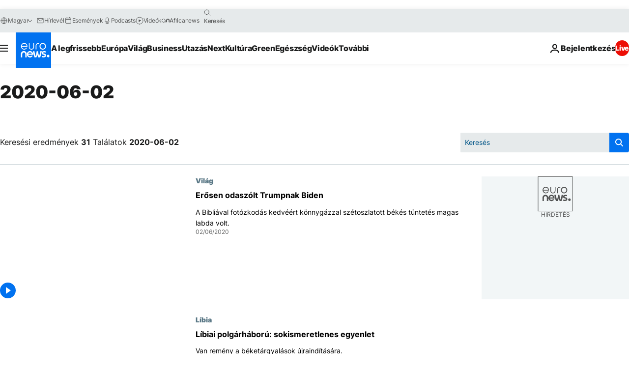

--- FILE ---
content_type: text/html; charset=UTF-8
request_url: https://hu.euronews.com/2020/06/02
body_size: 74723
content:

<!DOCTYPE html>
<html lang="hu">
<head>
  <meta charset="UTF-8">
            <title>archives - 02 Jun 2020. euronews : International and European news all available as video on demand</title>
<meta name="description" content="02 Jun 2020 | Euronews">
<meta name="keywords" content="archives,  02 Jun 2020">
<meta name="robots" content="max-snippet:-1, max-image-preview:large">
<meta name="news_keywords" content="archives, 02 Jun 2020">
<link rel="canonical" href="https://hu.euronews.com/2020/06/02">
<link rel="alternate" hreflang="en" href="https://www.euronews.com/2020/06/02">
<link rel="alternate" hreflang="fr" href="https://fr.euronews.com/2020/06/02">
<link rel="alternate" hreflang="de" href="https://de.euronews.com/2020/06/02">
<link rel="alternate" hreflang="it" href="https://it.euronews.com/2020/06/02">
<link rel="alternate" hreflang="es" href="https://es.euronews.com/2020/06/02">
<link rel="alternate" hreflang="pt" href="https://pt.euronews.com/2020/06/02">
<link rel="alternate" hreflang="ru" href="https://ru.euronews.com/2020/06/02">
<link rel="alternate" hreflang="ar" href="https://arabic.euronews.com/2020/06/02">
<link rel="alternate" hreflang="tr" href="https://tr.euronews.com/2020/06/02">
<link rel="alternate" hreflang="fa" href="https://parsi.euronews.com/2020/06/02">
<link rel="alternate" hreflang="el" href="https://gr.euronews.com/2020/06/02">
<link rel="alternate" hreflang="hu" href="https://hu.euronews.com/2020/06/02">
<link rel="alternate" hreflang="x-default" href="https://www.euronews.com">
<meta property="og:locale" content="hu-HU">
<meta property="og:url" content="http://hu.euronews.com/2020/06/02">
<meta property="og:site_name" content="euronews">
<meta property="og:type" content="website">
<meta property="og:title" content="archives - 02 Jun 2020. euronews : International and European news all available as video on demand">
<meta property="og:description" content="02 Jun 2020 | Euronews">
<meta property="og:image" content="https://static.euronews.com/website/images/euronews-og-image-1200x675.png">
<meta property="og:image:width" content="1200">
<meta property="og:image:height" content="675">
<meta property="og:image:type" content="image/png">
<meta property="og:image:alt" content="archives - 02 Jun 2020. euronews : International and European news all available as video on demand">
<meta property="og:locale:alternate" content="en-GB">
<meta property="og:locale:alternate" content="fr-FR">
<meta property="og:locale:alternate" content="de-DE">
<meta property="og:locale:alternate" content="it-IT">
<meta property="og:locale:alternate" content="es-ES">
<meta property="og:locale:alternate" content="pt-PT">
<meta property="og:locale:alternate" content="ru-RU">
<meta property="og:locale:alternate" content="ar-AE">
<meta property="og:locale:alternate" content="tr-TR">
<meta property="og:locale:alternate" content="fa-IR">
<meta property="og:locale:alternate" content="el-GR">
<meta property="og:locale:alternate" content="hu-HU">
<meta property="og:locale:alternate:url" content="https://hu.euronews.com/2020/06/02">

<meta name="twitter:site" content="@euronews">
<meta name="twitter:title" content="archives - 02 Jun 2020. euronews : International and European news all available as video on demand">
<meta name="twitter:description" content="02 Jun 2020 | Euronews">
<meta name="twitter:card" content="summary_large_image">
<meta name="twitter:image" content="https://static.euronews.com/website/images/euronews-og-image-1200x675.png">
<meta name="twitter:image:alt" content="archives - 02 Jun 2020. euronews : International and European news all available as video on demand">

<meta property="fb:pages" content="461564103926758" />
    
            <link rel="apple-touch-icon" href="/apple-touch-icon.png">
  <link rel="apple-touch-icon" href="/apple-touch-icon-precomposed.png">
  <link rel="apple-touch-icon" sizes="57x57" href="/apple-touch-icon-57x57.png">
  <link rel="apple-touch-icon" sizes="60x60" href="/apple-touch-icon-60x60.png">
  <link rel="apple-touch-icon" sizes="72x72" href="/apple-touch-icon-72x72.png">
  <link rel="apple-touch-icon" sizes="76x76" href="/apple-touch-icon-76x76.png">
  <link rel="apple-touch-icon" sizes="114x114" href="/apple-touch-icon-114x114.png">
  <link rel="apple-touch-icon" sizes="120x120" href="/apple-touch-icon-120x120.png">
  <link rel="apple-touch-icon" sizes="120x120" href="/apple-touch-icon-120x120-precomposed.png">
  <link rel="apple-touch-icon" sizes="144x144" href="/apple-touch-icon-144x144.png">
  <link rel="apple-touch-icon" sizes="152x152" href="/apple-touch-icon-152x152.png">
  <link rel="apple-touch-icon" sizes="152x152" href="/apple-touch-icon-152x152-precomposed.png">
  <link rel="apple-touch-icon" sizes="180x180" href="/apple-touch-icon-180x180.png">
  <link rel="android-icon" sizes="192x192" href="/android-icon-192x192.png">
  <link rel="icon" sizes="16x16" href="/favicon-16x16.png">
  <link rel="icon" sizes="32x32" href="/favicon-32x32.png">
  <link rel="icon" sizes="48x48" href="/favicon.ico">
  <link rel="icon" sizes="96x96" href="/favicon-96x96.png">
  <link rel="icon" sizes="160x160" href="/favicon-160x160.png">
  <link rel="icon" sizes="192x192" href="/favicon-192x192.png">

    <link rel="manifest" href="/manifest.json">
  <meta name="theme-color" content="#ffffff">

  <link rel="home" href="/" title="homepage">


          <script type="application/ld+json">{
    "@context": "https://schema.org/",
    "@type": "WebSite",
    "name": "Euronews.com",
    "url": "https://hu.euronews.com/",
    "potentialAction": {
        "@type": "SearchAction",
        "target": "https://hu.euronews.com/search?query={search_term_string}",
        "query-input": "required name=search_term_string"
    },
    "sameAs": [
        "https://www.facebook.com/hu.euronews",
        "https://twitter.com/euronewshu",
        "https://flipboard.com/@euronewsHU",
        "https://www.linkedin.com/company/euronews"
    ]
}</script>
      
    <meta name="application-name" content="euronews.com">

            <meta name="viewport" content="width=device-width, minimum-scale=1, initial-scale=1">

  
                <meta name="dfp-data" content="{&quot;rootId&quot;:&quot;6458&quot;,&quot;adUnit&quot;:&quot;&quot;,&quot;keyValues&quot;:[],&quot;level1&quot;:&quot;euronews_new&quot;,&quot;lazyLoadingOffset&quot;:300,&quot;hasSwipe&quot;:false,&quot;disabledAdSlots&quot;:[]}">

            <meta name="adobe-analytics-data" content="{&quot;site&quot;:{&quot;platform&quot;:&quot;&quot;,&quot;language&quot;:&quot;hu&quot;,&quot;primarylanguage&quot;:&quot;&quot;,&quot;secondarylanguage&quot;:&quot;&quot;,&quot;environment&quot;:&quot;prod&quot;,&quot;brand&quot;:&quot;euronews&quot;,&quot;servicetype&quot;:&quot;web&quot;,&quot;version&quot;:&quot;15.2.0&quot;},&quot;page&quot;:{&quot;pagename&quot;:&quot;euronews.multi.multi.multi.article_archive&quot;,&quot;pagehasad&quot;:&quot;&quot;,&quot;pagenumads&quot;:&quot;&quot;,&quot;sitesection&quot;:&quot;&quot;,&quot;sitesubsection1&quot;:&quot;&quot;,&quot;sitesubsection2&quot;:&quot;&quot;,&quot;pagetype&quot;:&quot;page&quot;,&quot;pageurl&quot;:&quot;hu.euronews.com\/2020\/06\/02&quot;,&quot;pagedownloadtime&quot;:&quot;&quot;,&quot;vertical&quot;:&quot;multi&quot;,&quot;theme&quot;:&quot;multi&quot;,&quot;program&quot;:&quot;multi&quot;,&quot;contenttype&quot;:&quot;txt&quot;,&quot;menustatus&quot;:&quot;&quot;,&quot;pagereload&quot;:&quot;&quot;,&quot;pagedisplaybreakpoint&quot;:&quot;&quot;,&quot;displaybreakingnewsbar&quot;:&quot;none&quot;,&quot;swipe&quot;:&quot;none&quot;,&quot;urlpath&quot;:&quot;hu.euronews.com\/2020\/06\/02&quot;},&quot;search&quot;:{&quot;keyword&quot;:&quot;&quot;,&quot;searchresult&quot;:&quot;&quot;},&quot;uv&quot;:{&quot;uvid&quot;:&quot;&quot;,&quot;logged&quot;:&quot;&quot;,&quot;isbot&quot;:&quot;&quot;},&quot;article&quot;:{&quot;eventid&quot;:&quot;none&quot;,&quot;storyid&quot;:&quot;none&quot;,&quot;updatedate&quot;:&quot;none&quot;,&quot;title&quot;:&quot;none&quot;,&quot;format&quot;:&quot;none&quot;,&quot;nbdayssincepublication&quot;:&quot;none&quot;,&quot;articlepromotedtobcs&quot;:&quot;&quot;,&quot;articlepromotedtohp&quot;:&quot;&quot;,&quot;technicaltags&quot;:&quot;none&quot;,&quot;contenttaxonomy&quot;:&quot;none&quot;,&quot;gallerynumber&quot;:&quot;none&quot;},&quot;login&quot;:{&quot;subscriptiontype&quot;:&quot;other&quot;,&quot;dailynl&quot;:&quot;none&quot;},&quot;video&quot;:{&quot;videoid&quot;:&quot;none&quot;,&quot;youtubevideoid&quot;:&quot;none&quot;,&quot;dailymotionvideoid&quot;:&quot;none&quot;,&quot;housenumbervidid&quot;:&quot;none&quot;,&quot;name&quot;:&quot;none&quot;,&quot;publicationdate&quot;:&quot;none&quot;,&quot;type&quot;:&quot;none&quot;,&quot;duration&quot;:&quot;none&quot;,&quot;isinplaylist&quot;:&quot;none&quot;,&quot;playlistname&quot;:&quot;none&quot;,&quot;haspreview&quot;:&quot;none&quot;,&quot;viewmode&quot;:&quot;none&quot;,&quot;playername&quot;:&quot;none&quot;,&quot;playlistnumitems&quot;:&quot;none&quot;,&quot;playlistposition&quot;:&quot;none&quot;,&quot;soundstatus&quot;:&quot;none&quot;},&quot;component&quot;:{&quot;name&quot;:&quot;&quot;,&quot;type&quot;:&quot;&quot;,&quot;action&quot;:&quot;&quot;,&quot;pagename&quot;:&quot;&quot;,&quot;actiondetail&quot;:&quot;&quot;},&quot;newsletter&quot;:{&quot;name&quot;:&quot;&quot;,&quot;location&quot;:&quot;&quot;},&quot;cm&quot;:{&quot;ssf&quot;:&quot;1&quot;},&quot;thirdPartiesDisabled&quot;:[],&quot;sendDate&quot;:null}">
  
    <meta name="app-contexts" content="[&quot;main&quot;]" >

          <link rel="preload" as="style" href="/build/e09c9fcfcc074bccb6b0-reduce-cls.css">
    <link rel="preload" as="style" href="/build/6681d0090da3ecea69f4-common.css">
    <link rel="preload" as="style" href="/build/2704ee1d94cf0ae161ea-trumps.css">
    <link rel="preload" as="style" href="/build/1e29222cf9b97f50ec61-header.css">
              <link rel="preload" as="script" href="https://securepubads.g.doubleclick.net/tag/js/gpt.js" />
      

  <link rel="preload" as="style" href="/build/d7f2f08b3a5fa1eacb1a-search_css.css">

          <style>
    #accessibility-bar,#c-burger-button-checkbox,#c-language-switcher-list-open,.c-breaking-news,.c-language-switcher__list,.c-search-form__loader, .o-site-hr__second-level__dropdown,.o-site-hr__second-level__dropdown-mask,.o-site-hr__sidebar,.o-site-hr__sidebar-mask{display:none}
    .c-bar-now .c-tags-list,.c-bar-now__container,.c-navigation-bar,.c-navigation-bar__wrappable-list,.c-search-form.c-search-engine,.o-site-hr__first-level__container,.o-site-hr__second-level__container,.o-site-hr__second-level__links,.o-site-hr__second-level__burger-logo,.c-burger-button{display:flex}

    @supports (content-visibility: hidden) {
      .o-site-hr__second-level__dropdown,.o-site-hr__sidebar {
        display: flex;
        content-visibility: hidden;
      }
    }
  </style>

    <link rel="stylesheet" href="/build/e09c9fcfcc074bccb6b0-reduce-cls.css">
    <link rel="stylesheet" href="/build/6681d0090da3ecea69f4-common.css">
    <link rel="stylesheet" href="/build/2704ee1d94cf0ae161ea-trumps.css">
    <link rel="stylesheet" href="/build/1e29222cf9b97f50ec61-header.css">
    <link rel="stylesheet" href="/build/509b54a72fb69fe05136-didomi.css">

  
  <link rel="stylesheet" href="/build/d7f2f08b3a5fa1eacb1a-search_css.css">

        <style>@font-face{font-family: "Arial size-adjust";font-style: normal;font-weight: 400;font-display: swap;src: local("Arial");size-adjust: 102.5%;}body{font-family: 'Arial size-adjust', Arial, sans-serif;}</style>

    
          <link rel="stylesheet" href="/build/0a99ec3795784c5a8509-fonts.css" media="print" onload="this.media=&#039;all&#039;">
          
      
  
              <link rel="preconnect" href="https://static.euronews.com">
      <link rel="preconnect" href="https://api.privacy-center.org">
      <link rel="preconnect" href="https://sdk.privacy-center.org">
      <link rel="preconnect" href="https://www.googletagservices.com">
      <link rel="preconnect" href="https://pagead2.googlesyndication.com">
              <link rel="dns-prefetch" href="//scripts.opti-digital.com">
                  <link rel="dns-prefetch" href="https://connect.facebook.net">
                  <link rel="dns-prefetch" href="https://ping.chartbeat.net">
        <link rel="dns-prefetch" href="https://static.chartbeat.com">
        
    <script>
  window.euronewsEnvs = JSON.parse('{"PUBLIC_GIGYA_API_KEY":"4_G3z5aGNUymdcrkV9z9qOAg","PUBLIC_INSIDER_PARTNER_NAME":"euronewsfr","PUBLIC_INSIDER_PARTNER_ID":"10008155","PUBLIC_APP_ENV":"prod","PUBLIC_URLS_BASE":"euronews.com"}');
</script>


  <script> performance.mark('enw-first-script'); </script>
            <script id="euronews-initial-server-data">
                              window.getInitialServerData = () => ({"context":{"website":"euronews","pageType":"articlearchive","servicetype":"web","features":["euronewsUUIDManager","userNavigationActivity","didomi","googleGpt","advertisingOptiDigital","wallpaper","DVTargetingSignalsManager","bombora","insider","scrollRestore","adobe"],"featureFlipping":{"fast":{"adobe":{"languages":{"en":true,"fr":true,"de":true,"it":true,"es":true,"pt":true,"tr":true,"pl":true,"ru":true,"ar":true,"fa":true,"el":true,"hu":true},"thirdpart":true,"description":"Analytics tracking"},"adobeAudienceManager":{"languages":{"en":true,"fr":true,"de":true,"it":true,"es":true,"pt":true,"tr":true,"pl":true,"ru":true,"ar":true,"fa":true,"el":true,"hu":true},"thirdpart":true,"description":"_"},"adsAutorefresh":{"languages":{"en":false,"ar":false,"de":false,"el":false,"es":false,"fa":false,"fr":false,"hu":false,"it":false,"pt":false,"ru":false,"tr":false,"pl":false},"thirdpart":false,"description":"Permet un autorefresh auto des pubs toutes les X secondes"},"adsLazyloading":{"languages":{"en":true,"fr":true,"de":true,"it":true,"es":true,"pt":true,"tr":true,"pl":true,"ru":true,"ar":true,"fa":true,"el":true,"hu":true},"thirdpart":false,"description":"Permet d\u2019afficher les pubs au fur \u00e0 mesure du scroll d\u2019un utilisateur sur nos pages, ce qui permet d\u2019acc\u00e9l\u00e9rer le chargement du haut de page"},"advertising":{"languages":{"en":false,"fr":false,"de":false,"it":false,"es":false,"pt":false,"tr":false,"pl":false,"ru":false,"ar":false,"fa":false,"el":false,"hu":false},"thirdpart":false,"description":"to enable new advertising core (while double run, we use old advertising when this key is off)"},"advertisingOptiDigital":{"languages":{"en":true,"fr":true,"de":true,"it":true,"es":true,"pt":true,"tr":true,"pl":true,"ru":true,"ar":true,"fa":true,"el":true,"hu":true},"thirdpart":true,"description":"New Advertising management with OptiDigital"},"advertisingSingleRequestMode":{"languages":{"en":false,"ar":false,"de":false,"el":false,"es":false,"fa":false,"fr":false,"hu":false,"it":false,"pt":false,"ru":false,"tr":false,"pl":false},"thirdpart":false,"description":"WARNING: WHEN TURNED ON IT MAKES AD REQUEST COUNT EXPLODE AND LEADS TO TERRIBLE IMPRESSION\/REQUEST RATIO\nenable singleRequest mode for new advertising implementation (will do multirequest if disabled)"},"analytics":{"languages":{"en":true,"fr":true,"de":true,"it":true,"es":true,"pt":true,"tr":true,"pl":true,"ru":true,"ar":true,"fa":true,"el":true,"hu":true},"thirdpart":false,"description":"_"},"autorefresh":{"languages":{"en":true,"fr":true,"de":true,"it":true,"es":true,"pt":true,"tr":true,"pl":true,"ru":true,"ar":true,"fa":true,"el":true,"hu":true},"thirdpart":false,"description":"_"},"bcovery":{"languages":{"en":false,"ar":false,"de":false,"el":false,"es":false,"fa":false,"fr":false,"hu":false,"it":false,"pt":false,"ru":false,"tr":false,"pl":false},"thirdpart":true,"description":"_"},"bombora":{"languages":{"en":true,"fr":true,"de":true,"it":true,"es":true,"pt":true,"tr":true,"pl":true,"ru":true,"ar":true,"fa":false,"el":true,"hu":true},"thirdpart":true,"description":"_"},"bomboraStandardTag":{"languages":{"en":true,"fr":true,"de":true,"it":true,"es":true,"pt":true,"tr":true,"pl":true,"ru":true,"ar":true,"fa":false,"el":true,"hu":true},"thirdpart":true,"description":"_"},"breakingNewsBanner":{"languages":{"en":true,"fr":true,"de":true,"it":true,"es":true,"pt":true,"tr":true,"pl":true,"ru":true,"ar":true,"fa":true,"el":true,"hu":true},"thirdpart":false,"description":"_"},"caption":{"languages":{"en":true,"fr":true,"de":true,"it":true,"es":true,"pt":true,"tr":true,"pl":true,"ru":true,"ar":true,"fa":true,"el":true,"hu":true},"thirdpart":false,"description":"_"},"chartbeat":{"languages":{"en":true,"fr":true,"de":true,"it":true,"es":true,"pt":true,"tr":true,"pl":true,"ru":true,"ar":true,"fa":true,"el":true,"hu":true},"thirdpart":true,"description":"chartbeat.js is the Javascript code for the standard web tracking"},"chartbeat_mab":{"languages":{"en":true,"fr":true,"de":true,"it":true,"es":true,"pt":true,"tr":true,"pl":true,"ru":true,"ar":true,"fa":true,"el":true,"hu":true},"thirdpart":true,"description":"chartbeat_mab.js is the library for Chartbeat's headline testing functionality"},"connatix":{"languages":{"en":true,"fr":true,"de":true,"it":true,"es":true,"pt":true,"tr":true,"pl":true,"ru":true,"ar":true,"fa":true,"el":true,"hu":true},"thirdpart":true,"description":"_"},"connatixSticky":{"languages":{"en":false,"fr":false,"de":false,"it":false,"es":false,"pt":false,"tr":false,"pl":false,"ru":false,"ar":false,"fa":false,"el":false,"hu":false},"thirdpart":false,"description":"_"},"consentTemplates":{"languages":{"en":false,"fr":false,"de":false,"it":false,"es":false,"pt":false,"tr":false,"pl":false,"ru":false,"ar":false,"fa":false,"el":false,"hu":false},"thirdpart":false,"description":"consent notices (Didomi, ...)"},"dailymotion":{"languages":{"en":true,"fr":true,"de":true,"it":true,"es":true,"pt":true,"tr":true,"pl":true,"ru":true,"ar":true,"fa":false,"el":true,"hu":true},"thirdpart":false,"description":"_"},"datalayerManager":{"languages":{"en":false,"ar":false,"de":false,"el":false,"es":false,"fa":false,"fr":false,"hu":false,"it":false,"pt":false,"ru":false,"tr":false,"pl":false},"thirdpart":false,"description":"_"},"didomi":{"languages":{"en":true,"fr":true,"de":true,"it":true,"es":true,"pt":true,"tr":true,"pl":true,"ru":true,"ar":true,"fa":true,"el":true,"hu":true},"thirdpart":true,"description":null},"doubleVerify":{"languages":{"en":true,"fr":true,"de":true,"it":true,"es":true,"pt":true,"tr":true,"pl":true,"ru":true,"ar":true,"fa":true,"el":true,"hu":true},"thirdpart":true,"description":"_"},"durationMedia":{"languages":{"en":true,"fr":true,"de":true,"it":true,"es":true,"pt":true,"tr":true,"pl":true,"ru":true,"ar":true,"fa":true,"el":true,"hu":true},"thirdpart":true,"description":"_"},"DVTargetingSignalsManager":{"languages":{"en":true,"fr":true,"de":true,"it":true,"es":true,"pt":true,"tr":true,"pl":true,"ru":true,"ar":true,"fa":true,"el":true,"hu":true},"thirdpart":false,"description":"This feature aims to manage DV Targeting Signals.\r\nFor example: retrieving Targeting Signals, updating the advertising Datalayer, and storing DV Contextual Signals to the database."},"euronewsUUIDManager":{"languages":{"en":true,"fr":true,"de":true,"it":true,"es":true,"pt":true,"tr":true,"pl":true,"ru":true,"ar":true,"fa":true,"el":true,"hu":true},"thirdpart":false,"description":"This feature ensures each client has a persistent UUID by retrieving it from IndexedDB or cookies, or generating and storing one if it doesn\u2019t exist. The UUID is used by other features and services for consistent client identification."},"facebook":{"languages":{"en":true,"fr":true,"de":true,"it":true,"es":true,"pt":true,"tr":true,"pl":true,"ru":true,"ar":true,"fa":true,"el":true,"hu":true},"thirdpart":true,"description":null},"football":{"languages":{"en":true,"fr":true,"de":true,"it":true,"es":true,"pt":true,"tr":true,"pl":false,"ru":true,"ar":true,"fa":true,"el":true,"hu":true},"thirdpart":false,"description":"This FF is made to manage FootballLeagueDataHandler service"},"footballLeagueResults":{"languages":{"en":true,"ar":true,"de":true,"el":true,"es":true,"fa":true,"fr":true,"hu":true,"it":true,"pt":true,"ru":true,"tr":true,"pl":false},"thirdpart":false,"description":"This is for the service that manage the display\/management of the widget of football league results that we can find on the home page and other footblall pages"},"gallery":{"languages":{"en":true,"fr":true,"de":true,"it":true,"es":true,"pt":true,"tr":true,"pl":true,"ru":true,"ar":true,"fa":true,"el":true,"hu":true},"thirdpart":false,"description":"Widget Gallery"},"geoBlocking":{"languages":{"en":true,"ar":true,"de":true,"el":true,"es":true,"fa":true,"fr":true,"hu":true,"it":true,"pt":true,"ru":true,"tr":true,"pl":true},"thirdpart":false,"description":"_"},"geoedge":{"languages":{"en":true,"fr":true,"de":true,"it":true,"es":true,"pt":true,"tr":true,"pl":true,"ru":true,"ar":true,"fa":true,"el":true,"hu":true},"thirdpart":true,"description":"_"},"gigya":{"languages":{"en":true,"fr":true,"de":true,"it":true,"es":true,"pt":true,"tr":true,"pl":true,"ru":true,"ar":true,"fa":true,"el":true,"hu":true},"thirdpart":false,"description":"Login Euronews via SAP\/GIGYA"},"global_footer":{"languages":{"en":true,"fr":true,"de":true,"it":true,"es":true,"pt":true,"tr":true,"pl":true,"ru":true,"ar":true,"fa":true,"el":true,"hu":true},"thirdpart":true,"description":null},"googleGpt":{"languages":{"en":true,"fr":true,"de":true,"it":true,"es":true,"pt":true,"tr":true,"pl":true,"ru":true,"ar":true,"fa":true,"el":true,"hu":true},"thirdpart":true,"description":"GPT is mandatory for all the advertisement stack"},"google_analytics":{"languages":{"en":false,"ar":false,"de":false,"el":false,"es":false,"fa":false,"fr":false,"hu":false,"it":false,"pt":false,"ru":false,"tr":false,"pl":false},"thirdpart":true,"description":"_"},"google_gtm":{"languages":{"en":true,"fr":true,"de":true,"it":true,"es":true,"pt":true,"tr":true,"pl":true,"ru":true,"ar":true,"fa":true,"el":true,"hu":true},"thirdpart":true,"description":null},"grafanaFaro":{"languages":{"en":false,"fr":false,"de":false,"it":false,"es":false,"pt":false,"tr":false,"pl":false,"ru":false,"ar":false,"fa":false,"el":false,"hu":false},"thirdpart":false,"description":"_"},"gtag":{"languages":{"en":true,"fr":true,"de":true,"it":true,"es":true,"pt":true,"tr":true,"pl":true,"ru":true,"ar":true,"fa":true,"el":true,"hu":true},"thirdpart":true,"description":"_"},"header_redesign":{"languages":{"en":true,"fr":true,"de":true,"it":true,"es":true,"pt":true,"tr":true,"pl":true,"ru":true,"ar":true,"fa":true,"el":true,"hu":true},"thirdpart":false,"description":"FF qui active l'affichage du Header Redesign"},"home_new_design":{"languages":{"en":false,"fr":false,"de":false,"it":false,"es":false,"pt":false,"tr":false,"pl":false,"ru":false,"ar":false,"fa":false,"el":false,"hu":false},"thirdpart":false,"description":"Home New Design 2025"},"https":{"languages":{"en":true,"fr":true,"de":true,"it":true,"es":true,"pt":true,"tr":true,"pl":true,"ru":true,"ar":true,"fa":true,"el":true,"hu":true},"thirdpart":false,"description":null},"iaDisclaimerReporting":{"languages":{"en":true,"fr":true,"de":true,"it":true,"es":true,"pt":true,"tr":true,"pl":true,"ru":true,"ar":true,"fa":true,"el":true,"hu":true},"thirdpart":false,"description":"Display the IA Disclaimer"},"insider":{"languages":{"en":true,"fr":true,"de":true,"it":true,"es":true,"pt":true,"tr":true,"pl":true,"ru":true,"ar":true,"fa":true,"el":true,"hu":true},"thirdpart":true,"description":"_"},"jobbio":{"languages":{"en":false,"fr":false,"de":false,"it":false,"es":false,"pt":false,"tr":false,"pl":false,"ru":false,"ar":false,"fa":false,"el":false,"hu":false},"thirdpart":true,"description":"_"},"justIn":{"languages":{"en":true,"fr":true,"de":true,"it":true,"es":true,"pt":true,"tr":true,"pl":true,"ru":true,"ar":true,"fa":true,"el":true,"hu":true},"thirdpart":false,"description":"_"},"justInTimeline":{"languages":{"en":true,"fr":true,"de":true,"it":true,"es":true,"pt":true,"tr":true,"pl":true,"ru":true,"ar":true,"fa":true,"el":true,"hu":true},"thirdpart":false,"description":"Justin template new design 2025"},"lazyblock":{"languages":{"en":false,"ar":false,"de":false,"el":false,"es":false,"fa":false,"fr":false,"hu":true,"it":false,"pt":false,"ru":false,"tr":true,"pl":false},"thirdpart":false},"lazyload":{"languages":{"en":true,"fr":true,"de":true,"it":true,"es":true,"pt":true,"tr":true,"pl":true,"ru":true,"ar":true,"fa":true,"el":true,"hu":true},"thirdpart":false,"description":"_"},"leaderboardUnderHeader":{"languages":{"en":true,"ar":true,"de":false,"el":false,"es":false,"fa":true,"fr":false,"hu":false,"it":false,"pt":false,"ru":false,"tr":false,"pl":false},"thirdpart":false,"description":"main leaderboard under header instead of above on article page"},"linkObfuscator":{"languages":{"en":true,"fr":true,"de":true,"it":true,"es":true,"pt":true,"tr":true,"pl":true,"ru":true,"ar":true,"fa":true,"el":true,"hu":true},"thirdpart":false,"description":"This feature aims to obfuscate all links for which the obfuscation is implemented in the Twig template."},"liveramp":{"languages":{"en":true,"fr":true,"de":true,"it":true,"es":true,"pt":true,"tr":true,"pl":true,"ru":true,"ar":true,"fa":true,"el":true,"hu":true},"thirdpart":true,"description":"https:\/\/liveramp.com\/"},"login":{"languages":{"en":true,"fr":true,"de":true,"it":true,"es":true,"pt":true,"tr":true,"pl":true,"ru":true,"ar":true,"fa":true,"el":true,"hu":true},"thirdpart":false,"description":"Allow login for Gigya"},"loginWall":{"languages":{"en":false,"fr":true,"de":false,"it":false,"es":true,"pt":false,"tr":false,"pl":false,"ru":false,"ar":false,"fa":false,"el":false,"hu":false},"thirdpart":false,"description":"_"},"longerCacheStrategy":{"languages":{"en":true,"fr":true,"de":true,"it":true,"es":true,"pt":true,"tr":true,"pl":true,"ru":true,"ar":true,"fa":true,"el":true,"hu":true},"thirdpart":false,"description":"Enable longer cache on various pages (see EW-5784)"},"nativo":{"languages":{"en":true,"fr":true,"de":true,"it":true,"es":true,"pt":true,"tr":true,"pl":true,"ru":true,"ar":true,"fa":true,"el":true,"hu":true},"thirdpart":false,"description":"_"},"new_liveblogging":{"languages":{"en":true,"fr":true,"de":true,"it":true,"es":true,"pt":true,"tr":true,"pl":true,"ru":true,"ar":true,"fa":true,"el":true,"hu":true},"thirdpart":false,"description":"Activate new Arena liveblogging feature (with TypeScript service)"},"nonli":{"languages":{"en":true,"fr":true,"de":true,"it":true,"es":true,"pt":true,"tr":true,"pl":true,"ru":true,"ar":true,"fa":true,"el":true,"hu":true},"thirdpart":true,"description":"This TP replace echobox to publish automatically our articles on social networks"},"outbrain":{"languages":{"en":true,"fr":true,"de":true,"it":true,"es":true,"pt":true,"tr":true,"pl":true,"ru":true,"ar":true,"fa":true,"el":true,"hu":true},"thirdpart":true,"description":"_"},"outbrain_lazyloading":{"languages":{"en":true,"fr":true,"de":true,"it":true,"es":true,"pt":true,"tr":true,"pl":true,"ru":true,"ar":true,"fa":true,"el":true,"hu":true},"thirdpart":true,"description":"_"},"ownpage":{"languages":{"en":true,"ar":true,"de":true,"el":true,"es":true,"fa":true,"fr":true,"hu":true,"it":true,"pt":true,"ru":true,"tr":true,"pl":false},"thirdpart":true,"description":"newsletter"},"pfp-ima":{"languages":{"en":false,"ar":false,"de":false,"el":false,"es":false,"fa":false,"fr":false,"hu":false,"it":false,"pt":false,"ru":false,"tr":false,"pl":false},"thirdpart":false,"description":"_"},"pfpLive":{"languages":{"en":true,"fr":true,"de":true,"it":true,"es":true,"pt":true,"tr":true,"pl":true,"ru":true,"ar":true,"fa":false,"el":true,"hu":true},"thirdpart":false,"description":"_"},"pfpVOD":{"languages":{"en":true,"fr":true,"de":true,"it":true,"es":true,"pt":true,"tr":true,"pl":true,"ru":true,"ar":true,"fa":false,"el":true,"hu":true},"thirdpart":false,"description":"_"},"player_lazyload_click":{"languages":{"en":true,"fr":true,"de":true,"it":true,"es":true,"pt":true,"tr":true,"pl":true,"ru":true,"ar":true,"fa":true,"el":true,"hu":true},"thirdpart":false,"description":null},"scribblelive":{"languages":{"en":true,"ar":true,"de":true,"el":true,"es":true,"fa":true,"fr":true,"hu":true,"it":true,"pt":true,"ru":true,"tr":true,"pl":false},"thirdpart":true},"scrollRestore":{"languages":{"en":true,"fr":true,"de":true,"it":true,"es":true,"pt":true,"tr":true,"pl":true,"ru":true,"ar":true,"fa":true,"el":true,"hu":true},"thirdpart":false,"description":"This feature sets the browser's scrollRestoration property to 'manual', ensuring the scroll position resets to the top of the page upon refresh"},"search":{"languages":{"en":true,"fr":true,"de":true,"it":true,"es":true,"pt":true,"tr":true,"pl":true,"ru":true,"ar":true,"fa":true,"el":true,"hu":true},"thirdpart":false,"description":"_"},"sentry":{"languages":{"en":true,"fr":true,"de":true,"it":true,"es":true,"pt":true,"tr":true,"pl":true,"ru":true,"ar":true,"fa":true,"el":true,"hu":true},"thirdpart":true,"description":"APM - Technical TP"},"socialManager":{"languages":{"en":true,"fr":true,"de":true,"it":true,"es":true,"pt":true,"tr":true,"pl":true,"ru":true,"ar":true,"fa":true,"el":true,"hu":true},"thirdpart":false,"description":"Social manager TS service for social network popup management"},"StickyFloor":{"languages":{"en":true,"fr":true,"de":true,"it":true,"es":true,"pt":true,"tr":true,"pl":true,"ru":true,"ar":true,"fa":true,"el":true,"hu":true},"thirdpart":false,"description":null},"streamAMP":{"languages":{"en":false,"ar":false,"de":false,"el":false,"es":false,"fa":false,"fr":false,"hu":false,"it":false,"pt":false,"ru":false,"tr":false,"pl":false},"thirdpart":true},"style_css_site_header":{"languages":{"en":false,"ar":false,"de":false,"el":false,"es":false,"fa":false,"fr":false,"hu":false,"it":false,"pt":false,"ru":false,"tr":false,"pl":false},"thirdpart":false,"description":"Ex\u00e9cuter le CSS du Site Header dans directement dans <style> dans <head>, et en premier, ind\u00e9pendamment des autres fichiers CSS."},"survey_popup":{"languages":{"en":false,"fr":false,"de":false,"it":false,"es":false,"pt":false,"tr":false,"pl":false,"ru":false,"ar":false,"fa":false,"el":false,"hu":false},"thirdpart":false,"description":null},"swiper":{"languages":{"en":true,"fr":true,"de":true,"it":true,"es":true,"pt":true,"tr":true,"pl":true,"ru":true,"ar":true,"fa":true,"el":true,"hu":true},"thirdpart":false,"description":"_"},"swipe_article":{"languages":{"en":true,"fr":true,"de":true,"it":true,"es":true,"pt":true,"tr":true,"pl":true,"ru":true,"ar":true,"fa":true,"el":true,"hu":true},"thirdpart":false,"description":"_"},"teads":{"languages":{"en":true,"fr":true,"de":true,"it":true,"es":true,"pt":true,"tr":true,"pl":true,"ru":true,"ar":true,"fa":true,"el":true,"hu":true},"thirdpart":true,"description":"Renomm\u00e9e depuis \"teadsCookielessTag\" pour le nouveau script advertising."},"teadsCookielessTag":{"languages":{"en":true,"fr":true,"de":true,"it":true,"es":true,"pt":true,"tr":true,"pl":true,"ru":true,"ar":true,"fa":true,"el":true,"hu":true},"thirdpart":true,"description":"Ancienne cl\u00e9, utilis\u00e9e avec l'ancien script advertising, remplac\u00e9e par \"teads\"."},"telemetry-php":{"languages":{"en":false,"fr":false,"de":false,"it":false,"es":false,"pt":false,"tr":false,"pl":false,"ru":false,"ar":false,"fa":false,"el":false,"hu":false},"thirdpart":false,"description":"D\u00e9sactive l'Open Telemetry -> Grafana\r\nSur le site cot\u00e9 FRONT\/PHP"},"telemetry-ts":{"languages":{"en":false,"fr":false,"de":false,"it":false,"es":false,"pt":false,"tr":false,"pl":false,"ru":false,"ar":false,"fa":false,"el":false,"hu":false},"thirdpart":false,"description":"Grafana openTelemetry for Front TS"},"textToSpeech":{"languages":{"en":true,"fr":true,"de":true,"it":true,"es":true,"pt":true,"tr":true,"pl":true,"ru":true,"ar":true,"fa":true,"el":true,"hu":true},"thirdpart":true,"description":"Solution de synthese vocale convertissant le texte en audio."},"tmpTestNewImageServer":{"languages":{"en":true,"fr":true,"de":true,"it":true,"es":true,"pt":true,"tr":true,"pl":true,"ru":true,"ar":true,"fa":true,"el":true,"hu":true},"thirdpart":false,"description":"this must be temporary! rewrite static.euronews.com article image to images.euronews.com"},"twitter":{"languages":{"en":true,"fr":true,"de":true,"it":true,"es":true,"pt":true,"tr":true,"pl":true,"ru":true,"ar":true,"fa":true,"el":true,"hu":true},"thirdpart":true,"description":"_"},"userNavigationActivity":{"languages":{"en":true,"fr":true,"de":true,"it":true,"es":true,"pt":true,"tr":true,"pl":true,"ru":true,"ar":true,"fa":true,"el":true,"hu":true},"thirdpart":false,"description":"Service that stores user last visited page and last language"},"video":{"languages":{"en":true,"fr":true,"de":true,"it":true,"es":true,"pt":true,"tr":true,"pl":true,"ru":true,"ar":true,"fa":true,"el":true,"hu":true},"thirdpart":false,"description":"Video Player for article pages"},"vuukle":{"languages":{"en":true,"fr":true,"de":true,"it":true,"es":true,"pt":true,"tr":true,"pl":false,"ru":true,"ar":true,"fa":true,"el":true,"hu":true},"thirdpart":true,"description":"_"},"wallpaper":{"languages":{"en":true,"fr":true,"de":true,"it":true,"es":true,"pt":true,"tr":true,"pl":true,"ru":true,"ar":true,"fa":true,"el":true,"hu":true},"thirdpart":false,"description":"_"},"weatherCarousel":{"languages":{"en":true,"fr":true,"de":true,"it":true,"es":true,"pt":true,"tr":true,"pl":true,"ru":true,"ar":true,"fa":true,"el":true,"hu":true},"thirdpart":false,"description":"Service for the carousel on the weather town page"},"weatherSearch":{"languages":{"en":true,"fr":true,"de":true,"it":true,"es":true,"pt":true,"tr":true,"pl":true,"ru":true,"ar":true,"fa":true,"el":true,"hu":true},"thirdpart":false,"description":"_"},"widgets":{"languages":{"en":true,"fr":true,"de":true,"it":true,"es":true,"pt":true,"tr":true,"pl":true,"ru":true,"ar":true,"fa":true,"el":true,"hu":true},"thirdpart":false,"description":"This is for Typescript widget service"},"yieldbird":{"languages":{"en":true,"fr":true,"de":true,"it":true,"es":true,"pt":true,"tr":true,"pl":true,"ru":true,"ar":true,"fa":true,"el":true,"hu":true},"thirdpart":true,"description":"_"},"automatad":{"languages":{"en":true,"ar":true,"de":true,"el":true,"es":true,"fa":true,"fr":true,"hu":true,"it":true,"pt":true,"ru":true,"tr":true,"pl":true},"thirdpart":true,"description":"_"},"DurationMedia":{"languages":{"en":true,"fr":true,"de":true,"it":true,"es":true,"pt":true,"tr":true,"pl":true,"ru":true,"ar":true,"fa":true,"el":true,"hu":true},"thirdpart":true,"description":"_"},"linkedinNext":{"languages":{"en":true,"ar":false,"de":false,"el":false,"es":false,"fa":false,"fr":false,"hu":false,"it":false,"pt":false,"ru":false,"tr":false,"pl":false},"thirdpart":true},"mailmunch":{"languages":{"en":true,"ar":true,"de":true,"el":true,"es":true,"fa":true,"fr":true,"hu":true,"it":true,"pt":true,"ru":true,"tr":true,"pl":false},"thirdpart":true},"popup_message_all_website":{"languages":{"en":false,"ar":false,"de":false,"el":false,"es":false,"fa":false,"fr":false,"hu":false,"it":false,"pt":false,"ru":false,"tr":false,"pl":false},"thirdpart":false},"popup_message_live":{"languages":{"en":false,"ar":false,"de":false,"el":false,"es":false,"fa":false,"fr":false,"hu":false,"it":false,"pt":false,"ru":false,"tr":false,"pl":false},"thirdpart":false},"video_autoplay":{"languages":{"en":true,"fr":true,"de":true,"it":true,"es":true,"pt":true,"tr":true,"pl":true,"ru":true,"ar":true,"fa":true,"el":true,"hu":true},"thirdpart":false,"description":null}},"slow":{"adobe":{"languages":{"en":true,"fr":true,"de":true,"it":true,"es":true,"pt":true,"tr":true,"pl":true,"ru":true,"ar":true,"fa":true,"el":true,"hu":true},"thirdpart":true,"description":"Analytics tracking"},"adobeAudienceManager":{"languages":{"en":true,"fr":true,"de":true,"it":true,"es":true,"pt":true,"tr":true,"pl":true,"ru":true,"ar":true,"fa":true,"el":true,"hu":true},"thirdpart":true,"description":"_"},"adsAutorefresh":{"languages":{"en":false,"ar":false,"de":false,"el":false,"es":false,"fa":false,"fr":false,"hu":false,"it":false,"pt":false,"ru":false,"tr":false,"pl":false},"thirdpart":false,"description":"Permet un autorefresh auto des pubs toutes les X secondes"},"adsLazyloading":{"languages":{"en":true,"fr":true,"de":true,"it":true,"es":true,"pt":true,"tr":true,"pl":true,"ru":true,"ar":true,"fa":true,"el":true,"hu":true},"thirdpart":false,"description":"Permet d\u2019afficher les pubs au fur \u00e0 mesure du scroll d\u2019un utilisateur sur nos pages, ce qui permet d\u2019acc\u00e9l\u00e9rer le chargement du haut de page"},"advertising":{"languages":{"en":false,"fr":false,"de":false,"it":false,"es":false,"pt":false,"tr":false,"pl":false,"ru":false,"ar":false,"fa":false,"el":false,"hu":false},"thirdpart":false,"description":"to enable new advertising core (while double run, we use old advertising when this key is off)"},"advertisingOptiDigital":{"languages":{"en":true,"fr":true,"de":true,"it":true,"es":true,"pt":true,"tr":true,"pl":true,"ru":true,"ar":true,"fa":true,"el":true,"hu":true},"thirdpart":true,"description":"New Advertising management with OptiDigital"},"advertisingSingleRequestMode":{"languages":{"en":false,"ar":false,"de":false,"el":false,"es":false,"fa":false,"fr":false,"hu":false,"it":false,"pt":false,"ru":false,"tr":false,"pl":false},"thirdpart":false,"description":"WARNING: WHEN TURNED ON IT MAKES AD REQUEST COUNT EXPLODE AND LEADS TO TERRIBLE IMPRESSION\/REQUEST RATIO\nenable singleRequest mode for new advertising implementation (will do multirequest if disabled)"},"analytics":{"languages":{"en":true,"fr":true,"de":true,"it":true,"es":true,"pt":true,"tr":true,"pl":true,"ru":true,"ar":true,"fa":true,"el":true,"hu":true},"thirdpart":false,"description":"_"},"autorefresh":{"languages":{"en":true,"fr":true,"de":true,"it":true,"es":true,"pt":true,"tr":true,"pl":true,"ru":true,"ar":true,"fa":true,"el":true,"hu":true},"thirdpart":false,"description":"_"},"bcovery":{"languages":{"en":false,"ar":false,"de":false,"el":false,"es":false,"fa":false,"fr":false,"hu":false,"it":false,"pt":false,"ru":false,"tr":false,"pl":false},"thirdpart":true,"description":"_"},"bombora":{"languages":{"en":true,"fr":true,"de":true,"it":true,"es":true,"pt":true,"tr":true,"pl":true,"ru":true,"ar":true,"fa":false,"el":true,"hu":true},"thirdpart":true,"description":"_"},"bomboraStandardTag":{"languages":{"en":true,"fr":true,"de":true,"it":true,"es":true,"pt":true,"tr":true,"pl":true,"ru":true,"ar":true,"fa":false,"el":true,"hu":true},"thirdpart":true,"description":"_"},"breakingNewsBanner":{"languages":{"en":true,"fr":true,"de":true,"it":true,"es":true,"pt":true,"tr":true,"pl":true,"ru":true,"ar":true,"fa":true,"el":true,"hu":true},"thirdpart":false,"description":"_"},"caption":{"languages":{"en":true,"fr":true,"de":true,"it":true,"es":true,"pt":true,"tr":true,"pl":true,"ru":true,"ar":true,"fa":true,"el":true,"hu":true},"thirdpart":false,"description":"_"},"chartbeat":{"languages":{"en":true,"fr":true,"de":true,"it":true,"es":true,"pt":true,"tr":true,"pl":true,"ru":true,"ar":true,"fa":true,"el":true,"hu":true},"thirdpart":true,"description":"chartbeat.js is the Javascript code for the standard web tracking"},"chartbeat_mab":{"languages":{"en":true,"fr":true,"de":true,"it":true,"es":true,"pt":true,"tr":true,"pl":true,"ru":true,"ar":true,"fa":true,"el":true,"hu":true},"thirdpart":true,"description":"chartbeat_mab.js is the library for Chartbeat's headline testing functionality"},"connatix":{"languages":{"en":true,"fr":true,"de":true,"it":true,"es":true,"pt":true,"tr":true,"pl":true,"ru":true,"ar":true,"fa":true,"el":true,"hu":true},"thirdpart":true,"description":"_"},"connatixSticky":{"languages":{"en":false,"fr":false,"de":false,"it":false,"es":false,"pt":false,"tr":false,"pl":false,"ru":false,"ar":false,"fa":false,"el":false,"hu":false},"thirdpart":false,"description":"_"},"consentTemplates":{"languages":{"en":false,"fr":false,"de":false,"it":false,"es":false,"pt":false,"tr":false,"pl":false,"ru":false,"ar":false,"fa":false,"el":false,"hu":false},"thirdpart":false,"description":"consent notices (Didomi, ...)"},"dailymotion":{"languages":{"en":true,"fr":true,"de":true,"it":true,"es":true,"pt":true,"tr":true,"pl":true,"ru":true,"ar":true,"fa":false,"el":true,"hu":true},"thirdpart":false,"description":"_"},"datalayerManager":{"languages":{"en":false,"ar":false,"de":false,"el":false,"es":false,"fa":false,"fr":false,"hu":false,"it":false,"pt":false,"ru":false,"tr":false,"pl":false},"thirdpart":false,"description":"_"},"didomi":{"languages":{"en":true,"fr":true,"de":true,"it":true,"es":true,"pt":true,"tr":true,"pl":true,"ru":true,"ar":true,"fa":true,"el":true,"hu":true},"thirdpart":true,"description":null},"doubleVerify":{"languages":{"en":true,"fr":true,"de":true,"it":true,"es":true,"pt":true,"tr":true,"pl":true,"ru":true,"ar":true,"fa":true,"el":true,"hu":true},"thirdpart":true,"description":"_"},"durationMedia":{"languages":{"en":true,"fr":true,"de":true,"it":true,"es":true,"pt":true,"tr":true,"pl":true,"ru":true,"ar":true,"fa":true,"el":true,"hu":true},"thirdpart":true,"description":"_"},"DVTargetingSignalsManager":{"languages":{"en":true,"fr":true,"de":true,"it":true,"es":true,"pt":true,"tr":true,"pl":true,"ru":true,"ar":true,"fa":true,"el":true,"hu":true},"thirdpart":false,"description":"This feature aims to manage DV Targeting Signals.\r\nFor example: retrieving Targeting Signals, updating the advertising Datalayer, and storing DV Contextual Signals to the database."},"euronewsUUIDManager":{"languages":{"en":true,"fr":true,"de":true,"it":true,"es":true,"pt":true,"tr":true,"pl":true,"ru":true,"ar":true,"fa":true,"el":true,"hu":true},"thirdpart":false,"description":"This feature ensures each client has a persistent UUID by retrieving it from IndexedDB or cookies, or generating and storing one if it doesn\u2019t exist. The UUID is used by other features and services for consistent client identification."},"facebook":{"languages":{"en":true,"fr":true,"de":true,"it":true,"es":true,"pt":true,"tr":true,"pl":true,"ru":true,"ar":true,"fa":true,"el":true,"hu":true},"thirdpart":true,"description":null},"football":{"languages":{"en":true,"fr":true,"de":true,"it":true,"es":true,"pt":true,"tr":true,"pl":false,"ru":true,"ar":true,"fa":true,"el":true,"hu":true},"thirdpart":false,"description":"This FF is made to manage FootballLeagueDataHandler service"},"footballLeagueResults":{"languages":{"en":true,"ar":true,"de":true,"el":true,"es":true,"fa":true,"fr":true,"hu":true,"it":true,"pt":true,"ru":true,"tr":true,"pl":false},"thirdpart":false,"description":"This is for the service that manage the display\/management of the widget of football league results that we can find on the home page and other footblall pages"},"gallery":{"languages":{"en":true,"fr":true,"de":true,"it":true,"es":true,"pt":true,"tr":true,"pl":true,"ru":true,"ar":true,"fa":true,"el":true,"hu":true},"thirdpart":false,"description":"Widget Gallery"},"geoBlocking":{"languages":{"en":true,"ar":true,"de":true,"el":true,"es":true,"fa":true,"fr":true,"hu":true,"it":true,"pt":true,"ru":true,"tr":true,"pl":true},"thirdpart":false,"description":"_"},"geoedge":{"languages":{"en":true,"fr":true,"de":true,"it":true,"es":true,"pt":true,"tr":true,"pl":true,"ru":true,"ar":true,"fa":true,"el":true,"hu":true},"thirdpart":true,"description":"_"},"gigya":{"languages":{"en":true,"fr":true,"de":true,"it":true,"es":true,"pt":true,"tr":true,"pl":true,"ru":true,"ar":true,"fa":true,"el":true,"hu":true},"thirdpart":false,"description":"Login Euronews via SAP\/GIGYA"},"global_footer":{"languages":{"en":true,"fr":true,"de":true,"it":true,"es":true,"pt":true,"tr":true,"pl":true,"ru":true,"ar":true,"fa":true,"el":true,"hu":true},"thirdpart":true,"description":null},"googleGpt":{"languages":{"en":true,"fr":true,"de":true,"it":true,"es":true,"pt":true,"tr":true,"pl":true,"ru":true,"ar":true,"fa":true,"el":true,"hu":true},"thirdpart":true,"description":"GPT is mandatory for all the advertisement stack"},"google_analytics":{"languages":{"en":false,"ar":false,"de":false,"el":false,"es":false,"fa":false,"fr":false,"hu":false,"it":false,"pt":false,"ru":false,"tr":false,"pl":false},"thirdpart":true,"description":"_"},"google_gtm":{"languages":{"en":true,"fr":true,"de":true,"it":true,"es":true,"pt":true,"tr":true,"pl":true,"ru":true,"ar":true,"fa":true,"el":true,"hu":true},"thirdpart":true,"description":null},"grafanaFaro":{"languages":{"en":false,"fr":false,"de":false,"it":false,"es":false,"pt":false,"tr":false,"pl":false,"ru":false,"ar":false,"fa":false,"el":false,"hu":false},"thirdpart":false,"description":"_"},"gtag":{"languages":{"en":true,"fr":true,"de":true,"it":true,"es":true,"pt":true,"tr":true,"pl":true,"ru":true,"ar":true,"fa":true,"el":true,"hu":true},"thirdpart":true,"description":"_"},"header_redesign":{"languages":{"en":true,"fr":true,"de":true,"it":true,"es":true,"pt":true,"tr":true,"pl":true,"ru":true,"ar":true,"fa":true,"el":true,"hu":true},"thirdpart":false,"description":"FF qui active l'affichage du Header Redesign"},"home_new_design":{"languages":{"en":false,"fr":false,"de":false,"it":false,"es":false,"pt":false,"tr":false,"pl":false,"ru":false,"ar":false,"fa":false,"el":false,"hu":false},"thirdpart":false,"description":"Home New Design 2025"},"https":{"languages":{"en":true,"fr":true,"de":true,"it":true,"es":true,"pt":true,"tr":true,"pl":true,"ru":true,"ar":true,"fa":true,"el":true,"hu":true},"thirdpart":false,"description":null},"iaDisclaimerReporting":{"languages":{"en":true,"fr":true,"de":true,"it":true,"es":true,"pt":true,"tr":true,"pl":true,"ru":true,"ar":true,"fa":true,"el":true,"hu":true},"thirdpart":false,"description":"Display the IA Disclaimer"},"insider":{"languages":{"en":true,"fr":true,"de":true,"it":true,"es":true,"pt":true,"tr":true,"pl":true,"ru":true,"ar":true,"fa":true,"el":true,"hu":true},"thirdpart":true,"description":"_"},"jobbio":{"languages":{"en":false,"fr":false,"de":false,"it":false,"es":false,"pt":false,"tr":false,"pl":false,"ru":false,"ar":false,"fa":false,"el":false,"hu":false},"thirdpart":true,"description":"_"},"justIn":{"languages":{"en":true,"fr":true,"de":true,"it":true,"es":true,"pt":true,"tr":true,"pl":true,"ru":true,"ar":true,"fa":true,"el":true,"hu":true},"thirdpart":false,"description":"_"},"justInTimeline":{"languages":{"en":true,"fr":true,"de":true,"it":true,"es":true,"pt":true,"tr":true,"pl":true,"ru":true,"ar":true,"fa":true,"el":true,"hu":true},"thirdpart":false,"description":"Justin template new design 2025"},"lazyblock":{"languages":{"en":false,"ar":false,"de":false,"el":false,"es":false,"fa":false,"fr":false,"hu":true,"it":false,"pt":false,"ru":false,"tr":true,"pl":false},"thirdpart":false},"lazyload":{"languages":{"en":true,"fr":true,"de":true,"it":true,"es":true,"pt":true,"tr":true,"pl":true,"ru":true,"ar":true,"fa":true,"el":true,"hu":true},"thirdpart":false,"description":"_"},"leaderboardUnderHeader":{"languages":{"en":true,"ar":true,"de":false,"el":false,"es":false,"fa":true,"fr":false,"hu":false,"it":false,"pt":false,"ru":false,"tr":false,"pl":false},"thirdpart":false,"description":"main leaderboard under header instead of above on article page"},"linkObfuscator":{"languages":{"en":true,"fr":true,"de":true,"it":true,"es":true,"pt":true,"tr":true,"pl":true,"ru":true,"ar":true,"fa":true,"el":true,"hu":true},"thirdpart":false,"description":"This feature aims to obfuscate all links for which the obfuscation is implemented in the Twig template."},"liveramp":{"languages":{"en":true,"fr":true,"de":true,"it":true,"es":true,"pt":true,"tr":true,"pl":true,"ru":true,"ar":true,"fa":true,"el":true,"hu":true},"thirdpart":true,"description":"https:\/\/liveramp.com\/"},"login":{"languages":{"en":true,"fr":true,"de":true,"it":true,"es":true,"pt":true,"tr":true,"pl":true,"ru":true,"ar":true,"fa":true,"el":true,"hu":true},"thirdpart":false,"description":"Allow login for Gigya"},"loginWall":{"languages":{"en":false,"fr":true,"de":false,"it":false,"es":true,"pt":false,"tr":false,"pl":false,"ru":false,"ar":false,"fa":false,"el":false,"hu":false},"thirdpart":false,"description":"_"},"longerCacheStrategy":{"languages":{"en":true,"fr":true,"de":true,"it":true,"es":true,"pt":true,"tr":true,"pl":true,"ru":true,"ar":true,"fa":true,"el":true,"hu":true},"thirdpart":false,"description":"Enable longer cache on various pages (see EW-5784)"},"nativo":{"languages":{"en":true,"fr":true,"de":true,"it":true,"es":true,"pt":true,"tr":true,"pl":true,"ru":true,"ar":true,"fa":true,"el":true,"hu":true},"thirdpart":false,"description":"_"},"new_liveblogging":{"languages":{"en":true,"fr":true,"de":true,"it":true,"es":true,"pt":true,"tr":true,"pl":true,"ru":true,"ar":true,"fa":true,"el":true,"hu":true},"thirdpart":false,"description":"Activate new Arena liveblogging feature (with TypeScript service)"},"nonli":{"languages":{"en":true,"fr":true,"de":true,"it":true,"es":true,"pt":true,"tr":true,"pl":true,"ru":true,"ar":true,"fa":true,"el":true,"hu":true},"thirdpart":true,"description":"This TP replace echobox to publish automatically our articles on social networks"},"outbrain":{"languages":{"en":true,"fr":true,"de":true,"it":true,"es":true,"pt":true,"tr":true,"pl":true,"ru":true,"ar":true,"fa":true,"el":true,"hu":true},"thirdpart":true,"description":"_"},"outbrain_lazyloading":{"languages":{"en":true,"fr":true,"de":true,"it":true,"es":true,"pt":true,"tr":true,"pl":true,"ru":true,"ar":true,"fa":true,"el":true,"hu":true},"thirdpart":true,"description":"_"},"ownpage":{"languages":{"en":true,"ar":true,"de":true,"el":true,"es":true,"fa":true,"fr":true,"hu":true,"it":true,"pt":true,"ru":true,"tr":true,"pl":false},"thirdpart":true,"description":"newsletter"},"pfp-ima":{"languages":{"en":false,"ar":false,"de":false,"el":false,"es":false,"fa":false,"fr":false,"hu":false,"it":false,"pt":false,"ru":false,"tr":false,"pl":false},"thirdpart":false,"description":"_"},"pfpLive":{"languages":{"en":true,"fr":true,"de":true,"it":true,"es":true,"pt":true,"tr":true,"pl":true,"ru":true,"ar":true,"fa":false,"el":true,"hu":true},"thirdpart":false,"description":"_"},"pfpVOD":{"languages":{"en":true,"fr":true,"de":true,"it":true,"es":true,"pt":true,"tr":true,"pl":true,"ru":true,"ar":true,"fa":false,"el":true,"hu":true},"thirdpart":false,"description":"_"},"player_lazyload_click":{"languages":{"en":true,"fr":true,"de":true,"it":true,"es":true,"pt":true,"tr":true,"pl":true,"ru":true,"ar":true,"fa":true,"el":true,"hu":true},"thirdpart":false,"description":null},"scribblelive":{"languages":{"en":true,"ar":true,"de":true,"el":true,"es":true,"fa":true,"fr":true,"hu":true,"it":true,"pt":true,"ru":true,"tr":true,"pl":false},"thirdpart":true},"scrollRestore":{"languages":{"en":true,"fr":true,"de":true,"it":true,"es":true,"pt":true,"tr":true,"pl":true,"ru":true,"ar":true,"fa":true,"el":true,"hu":true},"thirdpart":false,"description":"This feature sets the browser's scrollRestoration property to 'manual', ensuring the scroll position resets to the top of the page upon refresh"},"search":{"languages":{"en":true,"fr":true,"de":true,"it":true,"es":true,"pt":true,"tr":true,"pl":true,"ru":true,"ar":true,"fa":true,"el":true,"hu":true},"thirdpart":false,"description":"_"},"sentry":{"languages":{"en":true,"fr":true,"de":true,"it":true,"es":true,"pt":true,"tr":true,"pl":true,"ru":true,"ar":true,"fa":true,"el":true,"hu":true},"thirdpart":true,"description":"APM - Technical TP"},"socialManager":{"languages":{"en":true,"fr":true,"de":true,"it":true,"es":true,"pt":true,"tr":true,"pl":true,"ru":true,"ar":true,"fa":true,"el":true,"hu":true},"thirdpart":false,"description":"Social manager TS service for social network popup management"},"StickyFloor":{"languages":{"en":true,"fr":true,"de":true,"it":true,"es":true,"pt":true,"tr":true,"pl":true,"ru":true,"ar":true,"fa":true,"el":true,"hu":true},"thirdpart":false,"description":null},"streamAMP":{"languages":{"en":false,"ar":false,"de":false,"el":false,"es":false,"fa":false,"fr":false,"hu":false,"it":false,"pt":false,"ru":false,"tr":false,"pl":false},"thirdpart":true},"style_css_site_header":{"languages":{"en":false,"ar":false,"de":false,"el":false,"es":false,"fa":false,"fr":false,"hu":false,"it":false,"pt":false,"ru":false,"tr":false,"pl":false},"thirdpart":false,"description":"Ex\u00e9cuter le CSS du Site Header dans directement dans <style> dans <head>, et en premier, ind\u00e9pendamment des autres fichiers CSS."},"survey_popup":{"languages":{"en":false,"fr":false,"de":false,"it":false,"es":false,"pt":false,"tr":false,"pl":false,"ru":false,"ar":false,"fa":false,"el":false,"hu":false},"thirdpart":false,"description":null},"swiper":{"languages":{"en":true,"fr":true,"de":true,"it":true,"es":true,"pt":true,"tr":true,"pl":true,"ru":true,"ar":true,"fa":true,"el":true,"hu":true},"thirdpart":false,"description":"_"},"swipe_article":{"languages":{"en":true,"fr":true,"de":true,"it":true,"es":true,"pt":true,"tr":true,"pl":true,"ru":true,"ar":true,"fa":true,"el":true,"hu":true},"thirdpart":false,"description":"_"},"teads":{"languages":{"en":true,"fr":true,"de":true,"it":true,"es":true,"pt":true,"tr":true,"pl":true,"ru":true,"ar":true,"fa":true,"el":true,"hu":true},"thirdpart":true,"description":"Renomm\u00e9e depuis \"teadsCookielessTag\" pour le nouveau script advertising."},"teadsCookielessTag":{"languages":{"en":true,"fr":true,"de":true,"it":true,"es":true,"pt":true,"tr":true,"pl":true,"ru":true,"ar":true,"fa":true,"el":true,"hu":true},"thirdpart":true,"description":"Ancienne cl\u00e9, utilis\u00e9e avec l'ancien script advertising, remplac\u00e9e par \"teads\"."},"telemetry-php":{"languages":{"en":false,"fr":false,"de":false,"it":false,"es":false,"pt":false,"tr":false,"pl":false,"ru":false,"ar":false,"fa":false,"el":false,"hu":false},"thirdpart":false,"description":"D\u00e9sactive l'Open Telemetry -> Grafana\r\nSur le site cot\u00e9 FRONT\/PHP"},"telemetry-ts":{"languages":{"en":false,"fr":false,"de":false,"it":false,"es":false,"pt":false,"tr":false,"pl":false,"ru":false,"ar":false,"fa":false,"el":false,"hu":false},"thirdpart":false,"description":"Grafana openTelemetry for Front TS"},"textToSpeech":{"languages":{"en":true,"fr":true,"de":true,"it":true,"es":true,"pt":true,"tr":true,"pl":true,"ru":true,"ar":true,"fa":true,"el":true,"hu":true},"thirdpart":true,"description":"Solution de synthese vocale convertissant le texte en audio."},"tmpTestNewImageServer":{"languages":{"en":true,"fr":true,"de":true,"it":true,"es":true,"pt":true,"tr":true,"pl":true,"ru":true,"ar":true,"fa":true,"el":true,"hu":true},"thirdpart":false,"description":"this must be temporary! rewrite static.euronews.com article image to images.euronews.com"},"twitter":{"languages":{"en":true,"fr":true,"de":true,"it":true,"es":true,"pt":true,"tr":true,"pl":true,"ru":true,"ar":true,"fa":true,"el":true,"hu":true},"thirdpart":true,"description":"_"},"userNavigationActivity":{"languages":{"en":true,"fr":true,"de":true,"it":true,"es":true,"pt":true,"tr":true,"pl":true,"ru":true,"ar":true,"fa":true,"el":true,"hu":true},"thirdpart":false,"description":"Service that stores user last visited page and last language"},"video":{"languages":{"en":true,"fr":true,"de":true,"it":true,"es":true,"pt":true,"tr":true,"pl":true,"ru":true,"ar":true,"fa":true,"el":true,"hu":true},"thirdpart":false,"description":"Video Player for article pages"},"vuukle":{"languages":{"en":true,"fr":true,"de":true,"it":true,"es":true,"pt":true,"tr":true,"pl":false,"ru":true,"ar":true,"fa":true,"el":true,"hu":true},"thirdpart":true,"description":"_"},"wallpaper":{"languages":{"en":true,"fr":true,"de":true,"it":true,"es":true,"pt":true,"tr":true,"pl":true,"ru":true,"ar":true,"fa":true,"el":true,"hu":true},"thirdpart":false,"description":"_"},"weatherCarousel":{"languages":{"en":true,"fr":true,"de":true,"it":true,"es":true,"pt":true,"tr":true,"pl":true,"ru":true,"ar":true,"fa":true,"el":true,"hu":true},"thirdpart":false,"description":"Service for the carousel on the weather town page"},"weatherSearch":{"languages":{"en":true,"fr":true,"de":true,"it":true,"es":true,"pt":true,"tr":true,"pl":true,"ru":true,"ar":true,"fa":true,"el":true,"hu":true},"thirdpart":false,"description":"_"},"widgets":{"languages":{"en":true,"fr":true,"de":true,"it":true,"es":true,"pt":true,"tr":true,"pl":true,"ru":true,"ar":true,"fa":true,"el":true,"hu":true},"thirdpart":false,"description":"This is for Typescript widget service"},"yieldbird":{"languages":{"en":true,"fr":true,"de":true,"it":true,"es":true,"pt":true,"tr":true,"pl":true,"ru":true,"ar":true,"fa":true,"el":true,"hu":true},"thirdpart":true,"description":"_"}}},"isVerticalOwnDesign":false,"locale":"hu","isSponsor":{"article":false,"program":false,"hub":false},"pageContentType":"txt","version":"15.2.0","translations":{"register_already_have_an_account":"Van m\u00e1r fi\u00f3kja?","account_already_have_account_login":"Bejelentkez\u00e9s","gdpr_deny_cookiewall":"Decline and create an account"},"reportingEmail":"uh-selcitra-kcabdeef"},"services":{"advertising":{"fullAdUnit":"\/6458\/hu_euronews_new\/archive","keyValues":{"lng":"hu","page":"archive"},"slotSpecificKeyValues":{"native":{"ntvPlacement":"1108721"}},"fetchMarginPercent":30,"renderMarginPercent":25,"mobileScaling":1,"translations":{"common_advertisement":"Hirdet\u00e9s"}}}});
    </script>
            <link rel="preload" href="/build/3213895b531304b94e71-runtime.js" as="script">
      <script src="/build/3213895b531304b94e71-runtime.js" defer></script>
          <link rel="preload" href="/build/836d7f3c256945f79ca8-2155.js" as="script">
      <script src="/build/836d7f3c256945f79ca8-2155.js" defer></script>
          <link rel="preload" href="/build/66a3fd2faaeec8b29cea-main.js" as="script">
      <script src="/build/66a3fd2faaeec8b29cea-main.js" defer></script>
      </head>
<body class="has-block is-template-archives" data-website="euronews">
            
        

  <nav id="accessibility-bar" aria-label="Akadálymentességi billentyűparancsok">
    <ul id="accessibility-bar__menu" tabindex="-1">
      <li><a class="accessibility-bar__link" href="#enw-navigation-bar">Ugrás a navigációhoz</a></li>
      <li><a class="accessibility-bar__link" href="#enw-main-content">Ugrás a fő tartalomra</a></li>
      <li><a class="accessibility-bar__link" href="#search-autocomplete">Ugrás a kereséshez</a></li>
      <li><a class="accessibility-bar__link" href="#enw-site-footer">Ugrás a lábléchez</a></li>
    </ul>
  </nav>

<header class="o-site-hr">
    
<div class="helper-site-row o-site-hr__first-level u-hide-for-mobile-only">
    <div class="helper-site-container o-site-hr__first-level__container">
                <div id="adb-header-language-switcher" class="c-language-switcher">
        <input class="u-display-none" id="c-language-switcher-list-open" type="checkbox">
        <label class="c-language-switcher__backdrop-close" for="c-language-switcher-list-open" tabindex="0"></label>
        <label for="c-language-switcher-list-open" id="btn-language-switcher" class="c-language-switcher__btn u-chevron-be-a" aria-haspopup="true" aria-expanded="false" aria-controls="menu-language-switcher" tabindex="0">
            <svg fill="none" viewBox="0 0 16 16" height="16" width="16" class="c-language-switcher__icon" xmlns="http://www.w3.org/2000/svg">
    <path stroke="#515252" d="m8 14c3.3137 0 6-2.6863 6-6 0-3.3137-2.6863-6-6-6-3.3137 0-6 2.6863-6 6 0 3.3137 2.6863 6 6 6z" stroke-linecap="round" stroke-linejoin="round" stroke-miterlimit="10"/>
    <path stroke="#515252" d="m2 8h12" stroke-linecap="round" stroke-linejoin="round"/>
    <path stroke="#515252" d="m8 14c1.1046 0 2-2.6863 2-6 0-3.3137-0.89543-6-2-6s-2 2.6863-2 6c0 3.3137 0.89543 6 2 6z" stroke-linecap="round" stroke-linejoin="round" stroke-miterlimit="10"/>
</svg>
                                                                                                                                                                                                                                                                                                                                                                    Magyar
                                                                                            </label>
        <ul id="menu-language-switcher" class="c-language-switcher__list" role="menu" tabindex="-1" aria-labelledby="btn-language-switcher" aria-activedescendant="menu-item-1">
                                                                            <li id="menu-item-1" role="menuitem" tabindex="-1" class="u-position-relative has-separator">
                    <a
                        class="js-alternateLink c-language-switcher__list__item"
                        data-event="header-edition-change"
                                                    href="https://www.euronews.com/2020/06/02"
                                                 data-locale-origin="https://www.euronews.com"                                                  lang="en-GB"                         hreflang="en" data-locale="en"                    >
                        English
                    </a>
                </li>
                                                                            <li id="menu-item-2" role="menuitem" tabindex="-1" class="u-position-relative has-separator">
                    <a
                        class="js-alternateLink c-language-switcher__list__item"
                        data-event="header-edition-change"
                                                    href="https://fr.euronews.com/2020/06/02"
                                                 data-locale-origin="https://fr.euronews.com"                                                  lang="fr-FR"                         hreflang="fr" data-locale="fr"                    >
                        Français
                    </a>
                </li>
                                                                            <li id="menu-item-3" role="menuitem" tabindex="-1" class="u-position-relative has-separator">
                    <a
                        class="js-alternateLink c-language-switcher__list__item"
                        data-event="header-edition-change"
                                                    href="https://de.euronews.com/2020/06/02"
                                                 data-locale-origin="https://de.euronews.com"                                                  lang="de-DE"                         hreflang="de" data-locale="de"                    >
                        Deutsch
                    </a>
                </li>
                                                                            <li id="menu-item-4" role="menuitem" tabindex="-1" class="u-position-relative has-separator">
                    <a
                        class="js-alternateLink c-language-switcher__list__item"
                        data-event="header-edition-change"
                                                    href="https://it.euronews.com/2020/06/02"
                                                 data-locale-origin="https://it.euronews.com"                                                  lang="it-IT"                         hreflang="it" data-locale="it"                    >
                        Italiano
                    </a>
                </li>
                                                                            <li id="menu-item-5" role="menuitem" tabindex="-1" class="u-position-relative has-separator">
                    <a
                        class="js-alternateLink c-language-switcher__list__item"
                        data-event="header-edition-change"
                                                    href="https://es.euronews.com/2020/06/02"
                                                 data-locale-origin="https://es.euronews.com"                                                  lang="es-ES"                         hreflang="es" data-locale="es"                    >
                        Español
                    </a>
                </li>
                                                                            <li id="menu-item-6" role="menuitem" tabindex="-1" class="u-position-relative has-separator">
                    <a
                        class="js-alternateLink c-language-switcher__list__item"
                        data-event="header-edition-change"
                                                    href="https://pt.euronews.com/2020/06/02"
                                                 data-locale-origin="https://pt.euronews.com"                                                  lang="pt-PT"                         hreflang="pt" data-locale="pt"                    >
                        Português
                    </a>
                </li>
                                                                            <li id="menu-item-7" role="menuitem" tabindex="-1" class="u-position-relative has-separator">
                    <a
                        class="js-alternateLink c-language-switcher__list__item"
                        data-event="header-edition-change"
                                                    href="https://pl.euronews.com"
                                                 data-locale-origin="https://pl.euronews.com"                                                  lang="pl-PL"                         hreflang="pl" data-locale="pl"                    >
                        Polski
                    </a>
                </li>
                                                                            <li id="menu-item-8" role="menuitem" tabindex="-1" class="u-position-relative has-separator">
                    <a
                        class="js-alternateLink c-language-switcher__list__item"
                        data-event="header-edition-change"
                                                    href="https://ru.euronews.com/2020/06/02"
                                                 data-locale-origin="https://ru.euronews.com"                                                  lang="ru-RU"                         hreflang="ru" data-locale="ru"                    >
                        Pусский
                    </a>
                </li>
                                                                            <li id="menu-item-9" role="menuitem" tabindex="-1" class="u-position-relative has-separator">
                    <a
                        class="js-alternateLink c-language-switcher__list__item"
                        data-event="header-edition-change"
                                                    href="https://tr.euronews.com/2020/06/02"
                                                 data-locale-origin="https://tr.euronews.com"                                                  lang="tr-TR"                         hreflang="tr" data-locale="tr"                    >
                        Türkçe
                    </a>
                </li>
                                                                            <li id="menu-item-10" role="menuitem" tabindex="-1" class="u-position-relative has-separator">
                    <a
                        class="js-alternateLink c-language-switcher__list__item"
                        data-event="header-edition-change"
                                                    href="https://gr.euronews.com/2020/06/02"
                                                 data-locale-origin="https://gr.euronews.com"                                                  lang="el-GR"                         hreflang="el" data-locale="el"                    >
                        Ελληνικά
                    </a>
                </li>
                                                                            <li id="menu-item-11" role="menuitem" tabindex="-1" class="u-position-relative has-separator">
                    <a
                        class="js-alternateLink c-language-switcher__list__item is-active"
                        data-event="header-edition-change"
                                                    href="https://hu.euronews.com/2020/06/02"
                                                 data-locale-origin="https://hu.euronews.com"                                                  lang="hu-HU"                         hreflang="hu" data-locale="hu"                    >
                        Magyar
                    </a>
                </li>
                                                                            <li id="menu-item-12" role="menuitem" tabindex="-1" class="u-position-relative has-separator">
                    <a
                        class="js-alternateLink c-language-switcher__list__item"
                        data-event="header-edition-change"
                                                    href="https://parsi.euronews.com/2020/06/02"
                                                 data-locale-origin="https://parsi.euronews.com"                                                  lang="fa-IR"                         hreflang="fa" data-locale="fa"                    >
                        فارسی
                    </a>
                </li>
                                                                            <li id="menu-item-13" role="menuitem" tabindex="-1" class="u-position-relative">
                    <a
                        class="js-alternateLink c-language-switcher__list__item"
                        data-event="header-edition-change"
                                                    href="https://arabic.euronews.com/2020/06/02"
                                                 data-locale-origin="https://arabic.euronews.com"                                                  lang="ar-AE"                         hreflang="ar" data-locale="ar"                    >
                        العربية
                    </a>
                </li>
                                                                            <li id="menu-item-14" role="menuitem" tabindex="-1" class="u-position-relative">
                    <a
                        class="js-alternateLink c-language-switcher__list__item"
                        data-event="header-edition-change"
                                                    href="https://www.euronews.al"
                                                 data-locale-origin="https://www.euronews.al"                          target="_blank" rel="noopener"                          lang="sq-AL"                         hreflang="sq" data-locale="sq"                    >
                        Shqip
                    </a>
                </li>
                                                                            <li id="menu-item-15" role="menuitem" tabindex="-1" class="u-position-relative">
                    <a
                        class="js-alternateLink c-language-switcher__list__item"
                        data-event="header-edition-change"
                                                    href="https://www.euronews.ro"
                                                 data-locale-origin="https://www.euronews.ro"                          target="_blank" rel="noopener"                          lang="ro-RO"                         hreflang="ro" data-locale="ro"                    >
                        Română
                    </a>
                </li>
                                                                            <li id="menu-item-16" role="menuitem" tabindex="-1" class="u-position-relative">
                    <a
                        class="js-alternateLink c-language-switcher__list__item"
                        data-event="header-edition-change"
                                                    href="https://euronewsgeorgia.com"
                                                 data-locale-origin="https://euronewsgeorgia.com"                          target="_blank" rel="noopener"                          lang="ka-GE"                         hreflang="ka" data-locale="ka"                    >
                        ქართული
                    </a>
                </li>
                                                                            <li id="menu-item-17" role="menuitem" tabindex="-1" class="u-position-relative">
                    <a
                        class="js-alternateLink c-language-switcher__list__item"
                        data-event="header-edition-change"
                                                    href="https://euronews.bg"
                                                 data-locale-origin="https://euronews.bg"                          target="_blank" rel="noopener"                          lang="bg-BG"                         hreflang="bg" data-locale="bg"                    >
                        български
                    </a>
                </li>
                                                                            <li id="menu-item-18" role="menuitem" tabindex="-1" class="u-position-relative">
                    <a
                        class="js-alternateLink c-language-switcher__list__item"
                        data-event="header-edition-change"
                                                    href="https://www.euronews.rs/"
                                                 data-locale-origin="https://www.euronews.rs/"                          target="_blank" rel="noopener"                          lang="sr-RS"                         hreflang="sr" data-locale="sr"                    >
                        Srpski
                    </a>
                </li>
                                                                            <li id="menu-item-19" role="menuitem" tabindex="-1" class="u-position-relative">
                    <a
                        class="js-alternateLink c-language-switcher__list__item"
                        data-event="header-edition-change"
                                                    href="https://www.euronews.ba/"
                                                 data-locale-origin="https://www.euronews.ba/"                          target="_blank" rel="noopener"                          lang="bs-BA"                         hreflang="ba" data-locale="ba"                    >
                        BHS
                    </a>
                </li>
                    </ul>
    </div>

                    <a class="c-header-nav-secondary-link" href="/newsletters" rel="noopener" data-event="header-events">
                            <svg class="c-header-nav-secondary-link__icon" xmlns="http://www.w3.org/2000/svg" width="16" height="16" viewBox="0 0 16 16" fill="none">
  <title>Newsletter</title>
  <path d="M13.3333 3.33325H2.66667C2.29848 3.33325 2 3.63173 2 3.99992V11.9999C2 12.3681 2.29848 12.6666 2.66667 12.6666H13.3333C13.7015 12.6666 14 12.3681 14 11.9999V3.99992C14 3.63173 13.7015 3.33325 13.3333 3.33325Z" stroke="#515252" stroke-linecap="round" stroke-linejoin="round"/>
  <path d="M2 4L8.17143 8.66667L14 4" stroke="#515252" stroke-linecap="round" stroke-linejoin="round"/>
</svg>

                                    <span class="c-header-nav-secondary-link__text">Hírlevél</span>
        </a>
            <a class="c-header-nav-secondary-link" href="https://events.euronews.com/events" rel="noopener" data-event="header-events">
                            <svg class="c-header-nav-secondary-link__icon" xmlns="http://www.w3.org/2000/svg" width="16" height="16" viewBox="0 0 16 16" fill="none">
  <title>Events</title>
  <path d="M2.6665 5.33325H13.3332" stroke="#515252" stroke-linecap="round" stroke-linejoin="round"/>
  <path d="M12.6665 2.66675H3.33317C2.96498 2.66675 2.6665 2.96522 2.6665 3.33341V12.6667C2.6665 13.0349 2.96498 13.3334 3.33317 13.3334H12.6665C13.0347 13.3334 13.3332 13.0349 13.3332 12.6667V3.33341C13.3332 2.96522 13.0347 2.66675 12.6665 2.66675Z" stroke="#515252" stroke-linecap="round" stroke-linejoin="round"/>
  <path d="M10.6665 1.33325V2.66659" stroke="#515252" stroke-linecap="round" stroke-linejoin="round"/>
  <path d="M5.3335 1.33325V2.66659" stroke="#515252" stroke-linecap="round" stroke-linejoin="round"/>
</svg>

                                    <span class="c-header-nav-secondary-link__text">Események</span>
        </a>
            <a class="c-header-nav-secondary-link" href="https://podcasts.euronews.com/" rel="noopener" data-event="header-events">
                            <svg class="c-header-nav-secondary-link__icon" width="16" height="16" viewBox="0 0 16 16" fill="none" xmlns="http://www.w3.org/2000/svg">
  <path d="M10.5625 4.47059C10.5625 3.10612 9.43146 2 8.0363 2C6.64113 2 5.51013 3.10612 5.51013 4.47059V8C5.51013 9.36447 6.64113 10.4706 8.0363 10.4706C9.43146 10.4706 10.5625 9.36447 10.5625 8V4.47059Z" stroke="#515252" stroke-linejoin="round"/>
  <path d="M8.03516 12.2353V14" stroke="#515252"/>
  <path d="M5.51013 13.9999H10.5625" stroke="#515252" stroke-linecap="round" stroke-linejoin="round"/>
  <path d="M4 9.53528C4.31048 10.316 4.85071 10.9891 5.55236 11.4695C6.25401 11.9499 7.08557 12.2161 7.94189 12.2343C8.7982 12.2525 9.6408 12.022 10.3631 11.5718C11.0855 11.1217 11.6551 10.4722 12 9.7054" stroke="#515252" stroke-linecap="round"/>
</svg>

                                    <span class="c-header-nav-secondary-link__text">Podcasts</span>
        </a>
            <a class="c-header-nav-secondary-link" href="/video" rel="noopener" data-event="header-events">
                            <svg width="16" height="16" viewBox="0 0 16 16" fill="none" xmlns="http://www.w3.org/2000/svg">
<path d="M8 15C11.866 15 15 11.866 15 8C15 4.13401 11.866 1 8 1C4.13401 1 1 4.13401 1 8C1 11.866 4.13401 15 8 15Z" stroke="#515252" stroke-miterlimit="10" stroke-linecap="round" stroke-linejoin="round"/>
<path d="M10.0588 8L6.7647 5.94118V10.0588L10.0588 8Z" fill="#515252" stroke="#515252" stroke-linecap="round" stroke-linejoin="round"/>
</svg>

                                    <span class="c-header-nav-secondary-link__text">Videók</span>
        </a>
            <a class="c-header-nav-secondary-link" href="https://www.africanews.com/" rel="noopener" data-event="header-events">
                            <svg class="c-header-nav-secondary-link__icon" width="16" height="16" viewBox="0 0 16 16" xmlns="http://www.w3.org/2000/svg">
  <path d="M14.3618 11.3784V7.57512C14.3618 7.27777 14.3331 7.00808 14.2324 6.75914C14.139 6.53094 14.0096 6.3304 13.8443 6.16443C13.6862 6.00539 13.4921 5.88092 13.2765 5.79102C13.0537 5.70112 12.8237 5.65963 12.5793 5.65963C12.335 5.65963 12.0978 5.70804 11.875 5.79102C11.6593 5.88092 11.4653 6.00539 11.3072 6.16443C11.1418 6.3304 11.0053 6.53094 10.9118 6.75914C10.8112 7.00808 10.7465 7.27777 10.7465 7.5682V11.3715H9V7.49214C9 6.99425 9.10781 6.5171 9.2875 6.08145C9.46718 5.65963 9.72593 5.28621 10.0494 4.96812C10.3728 4.65694 10.7609 4.41491 11.1922 4.24894C11.6234 4.08298 12.0906 4 12.5721 4C13.0609 4 13.5209 4.08298 13.9521 4.24894C14.3834 4.41491 14.7715 4.65694 15.0877 4.96812C15.4184 5.28621 15.6699 5.65963 15.8496 6.08145C16.0293 6.5171 16.1012 6.99425 16.1012 7.49214V11.3646H14.3618V11.3784Z" fill="#515252"/>
  <path d="M7.69533 7.93182C7.69533 5.83647 5.97001 4.1366 3.84766 4.1366C1.71809 4.1366 0 5.83647 0 7.93182C0 10.0272 1.72531 11.7271 3.84766 11.7271C4.99546 11.7271 6.03499 11.2275 6.73522 10.4365V11.512H7.69533V8.05671V7.93182ZM3.84766 10.9014C2.25229 10.9014 0.96011 9.56925 0.96011 7.93876C0.96011 6.30133 2.25951 4.97613 3.84766 4.97613C5.44304 4.97613 6.73522 6.30827 6.73522 7.93876C6.73522 9.56925 5.44304 10.9014 3.84766 10.9014Z" fill="#515252"/>
</svg>



                                    <span class="c-header-nav-secondary-link__text">Africanews</span>
        </a>
    

                        <form class="c-search-engine c-search-form" id="search-autocomplete"          action="/search" method="get">
        <button type="submit" class="c-search-engine__button c-search-form__button" aria-label="search button">
            <svg width="16" height="16" viewBox="0 0 16 16" fill="none" xmlns="http://www.w3.org/2000/svg">
<path d="M6.66667 11.3333C9.244 11.3333 11.3333 9.244 11.3333 6.66667C11.3333 4.08934 9.244 2 6.66667 2C4.08934 2 2 4.08934 2 6.66667C2 9.244 4.08934 11.3333 6.66667 11.3333Z" stroke="#515252" stroke-linecap="round" stroke-linejoin="round"/>
<path d="M10 10L14 14" stroke="#515252" stroke-linecap="round" stroke-linejoin="round"/>
</svg>

        </button>
        <input class="c-search-engine__input c-search-form__input awesomplete"
               aria-expanded="true"
               aria-label="Keresés"
               data-apiurl="/api/searchautocomplete.json?q="
               data-eventisallowed="1"
               placeholder="Keresés"
               type="search"
               name="query">
        <span class="c-search-engine__loader c-search-form__loader">
            <svg width="22" height="22" viewBox="0 0 50 50" xmlns="http://www.w3.org/2000/svg">
  <title>Loader</title>
  <path d="M43.935 25.145c0-10.318-8.364-18.683-18.683-18.683-10.318 0-18.683 8.365-18.683 18.683h4.067c0-8.07 6.543-14.615 14.615-14.615s14.615 6.543 14.615 14.615h4.068z" fill="#fff">
    <animateTransform attributeName="transform" attributeType="xml" dur="0.6s" from="0 25 25" repeatCount="indefinite" to="360 25 25" type="rotate"/>
  </path>
</svg>

        </span>
    </form>

            </div>
</div>

    
<input class="u-display-none" id="c-burger-button-checkbox" type="checkbox">

<div class="helper-site-row o-site-hr__second-level">
    <div class="helper-site-container o-site-hr__second-level__container">
        <div class="o-site-hr__second-level__burger-logo">
                <label class="c-burger-button" for="c-burger-button-checkbox" tabindex="0">
        <div class="c-burger-button__bar c-burger-button__bar--top"></div>
        <div class="c-burger-button__bar c-burger-button__bar--middle"></div>
        <div class="c-burger-button__bar c-burger-button__bar--bottom"></div>
    </label>

              <div id="adb-header-logo" class="c-logo">
    <a class="c-logo__link" href="/" aria-label="Menj a kezdőlapra">
                          <img
      src="https://static.euronews.com/website/images/logos/logo-euronews-stacked-72x72-neon-blue.svg" width="72" height="72" alt="Euronews logó"
                   fetchpriority="high"      >
  
          </a>
  </div>

        </div>

                    <nav id="enw-navigation-bar" class="c-navigation-bar u-hide-for-mobile-only">
                                <ul class="c-navigation-bar__wrappable-list">
                                                                                                                                                                                                <li id="adb-header-mainnav-1" class="c-navigation-bar__item c-navigation-bar__item--latest">
                                                                    <a class="c-navigation-bar__link" href="/legfrissebb-hirek" aria-label="Read more about A legfrissebb">A legfrissebb</a>
                                
                                                                    <div class="helper-site-row o-site-hr__second-level__dropdown">
                                        <div class="helper-site-container o-site-hr__second-level__dropdown__container">
                                                                                                <div class="c-navigation-bar__subitem c-trending-tags">
    <div class="c-navigation-bar__subitem__title">Trending</div>
    <ul class="c-trending-tags__list">
                      <li>
                                <a
    href="/tag/orosz-ukran-haboru"
     aria-label="További cikkek megtekintése a ukrajnai háború címkéről"     class="c-cta"
     id="adb-header-subnav-trending-tag-1_1"      >
    ukrajnai háború
  </a>

        </li>
                      <li>
                                <a
    href="/tag/donald-trump"
     aria-label="További cikkek megtekintése a Donald Trump címkéről"     class="c-cta"
     id="adb-header-subnav-trending-tag-1_2"      >
    Donald Trump
  </a>

        </li>
                      <li>
                                <a
    href="/tag/iran"
     aria-label="További cikkek megtekintése a Irán címkéről"     class="c-cta"
     id="adb-header-subnav-trending-tag-1_3"      >
    Irán
  </a>

        </li>
                      <li>
                                <a
    href="/tag/venezuela"
     aria-label="További cikkek megtekintése a Venezuela címkéről"     class="c-cta"
     id="adb-header-subnav-trending-tag-1_4"      >
    Venezuela
  </a>

        </li>
                      <li>
                                <a
    href="/tag/tuntetesek"
     aria-label="További cikkek megtekintése a tüntetések címkéről"     class="c-cta"
     id="adb-header-subnav-trending-tag-1_5"      >
    tüntetések
  </a>

        </li>
                      <li>
                                <a
    href="/tag/nemetorszag"
     aria-label="További cikkek megtekintése a Németország címkéről"     class="c-cta"
     id="adb-header-subnav-trending-tag-1_6"      >
    Németország
  </a>

        </li>
          </ul>
  </div>
  
                                                <hr class="c-navigation-bar__dropdown__separator">
                                                      <div class="c-navigation-bar__subitem c-latest-stories">
      <div class="c-navigation-bar__subitem__title">Latest stories</div>
      <div class="c-latest-stories__body">
                    <link rel="stylesheet" href="/build/fb06165d1958a011b867-the-media-object.css">


 











<article id="abe-2861603-pos1-c-latest-stories" class="the-media-object m-modeMobile-1 m-modeDesktop-1 m-modeXL-1" data-nid="2861603" data-cid="9610551" data-part-label="Szponzorált tartalom">
  
                                                                
  <figure id="abe-2861603-label-pos1-c-latest-stories" class="the-media-object__figure" >
    <a href="/2026/01/12/az-ensz-birosaga-elott-megkezdodott-az-eljaras-a-mianmari-rohingya-nepirtas-ugyeben">
      <img
        class="the-media-object__image"
                  src="https://static.euronews.com/website/statics/vector/fallback.svg"
          srcset="https://static.euronews.com/website/statics/vector/fallback.svg"
          sizes="(max-width: 1023px) 122px, 189px"
                      loading="lazy"
                          alt="Rohingya menekültek transzparenseket visznek az ENSZ főtitkárának látogatása közben egy táborban Cox&#039;s Bazarban, 2025. március 14."
        height="9"
        width="16"
      >
    </a>
          </figure>

    <div class="the-media-object__content">    
                    <a class="the-media-object__metas "
           href="https://hu.euronews.com/musorok/world"
           data-event="article-label">Világ</a>
            
    <a href="/2026/01/12/az-ensz-birosaga-elott-megkezdodott-az-eljaras-a-mianmari-rohingya-nepirtas-ugyeben"
     class="the-media-object__link " 
     aria-label="Az ENSZ bírósága előtt megkezdődött az eljárás a mianmari rohingya népirtás ügyében">  <div class="the-media-object__title  ">
                            
    Az ENSZ bírósága előtt megkezdődött az eljárás a mianmari rohingya népirtás ügyében
  </div>
            </a>
  </div>
</article>

                            

 











<article id="abe-2861536-pos2-c-latest-stories" class="the-media-object m-modeMobile-1 m-modeDesktop-1 m-modeXL-1 the-media-object--has-video" data-nid="2861536" data-cid="9610069" data-part-label="Szponzorált tartalom">
  
                                                                
  <figure id="abe-2861536-label-pos2-c-latest-stories" class="the-media-object__figure" >
    <a href="/2026/01/12/rekord-drogfogas-tiz-tonna-kokaint-foglalt-le-a-spanyol-rendorseg-az-atlanti-oceanon">
      <img
        class="the-media-object__image"
                  src="https://static.euronews.com/website/statics/vector/fallback.svg"
          srcset="https://static.euronews.com/website/statics/vector/fallback.svg"
          sizes="(max-width: 1023px) 122px, 189px"
                      loading="lazy"
                          alt="A kábítószert szállító kereskedelmi hajót a GEO ügynökei az Atlanti-óceánon szállították meg."
        height="9"
        width="16"
      >
    </a>
                      <span class="c-icon-video the-media-object__icon"></span>
            </figure>

    <div class="the-media-object__content">    
                    <a class="the-media-object__metas "
           href="/hirek/europa/spanyolorszag"
           data-event="article-label">Spanyolország</a>
            
    <a href="/2026/01/12/rekord-drogfogas-tiz-tonna-kokaint-foglalt-le-a-spanyol-rendorseg-az-atlanti-oceanon"
     class="the-media-object__link " 
     aria-label="Rekord drogfogás: tíz tonna kokaint foglalt le a spanyol rendőrség az Atlanti-óceánon">  <div class="the-media-object__title  ">
                            
    Rekord drogfogás: tíz tonna kokaint foglalt le a spanyol rendőrség az Atlanti-óceánon
  </div>
            </a>
  </div>
</article>

                            

 











<article id="abe-2861586-pos3-c-latest-stories" class="the-media-object m-modeMobile-1 m-modeDesktop-1 m-modeXL-1 the-media-object--has-video" data-nid="2861586" data-cid="9610320" data-part-label="Szponzorált tartalom">
  
                                                                
  <figure id="abe-2861586-label-pos3-c-latest-stories" class="the-media-object__figure" >
    <a href="/2026/01/12/folytatta-a-politikai-foglyok-elengedeset-a-venezuelai-kormany">
      <img
        class="the-media-object__image"
                  src="https://static.euronews.com/website/statics/vector/fallback.svg"
          srcset="https://static.euronews.com/website/statics/vector/fallback.svg"
          sizes="(max-width: 1023px) 122px, 189px"
                      loading="lazy"
                          alt="A politikai foglyok elengedését követelik hozzátartozóik is"
        height="9"
        width="16"
      >
    </a>
                      <span class="c-icon-video the-media-object__icon"></span>
            </figure>

    <div class="the-media-object__content">    
                    <a class="the-media-object__metas "
           href="https://hu.euronews.com/musorok/world"
           data-event="article-label">Világ</a>
            
    <a href="/2026/01/12/folytatta-a-politikai-foglyok-elengedeset-a-venezuelai-kormany"
     class="the-media-object__link " 
     aria-label="Folytatta a politikai foglyok elengedését a venezuelai kormány">  <div class="the-media-object__title  ">
                            
    Folytatta a politikai foglyok elengedését a venezuelai kormány
  </div>
            </a>
  </div>
</article>

                            

 











<article id="abe-2861592-pos4-c-latest-stories" class="the-media-object m-modeMobile-1 m-modeDesktop-1 m-modeXL-1 the-media-object--has-video" data-nid="2861592" data-cid="9610385" data-part-label="Szponzorált tartalom">
  
                                                                
  <figure id="abe-2861592-label-pos4-c-latest-stories" class="the-media-object__figure" >
    <a href="/2026/01/12/xiv-leo-papaval-talalkozott-maduro-egyik-ellenzeki-rivalisa-maria-corina-machado">
      <img
        class="the-media-object__image"
                  src="https://static.euronews.com/website/statics/vector/fallback.svg"
          srcset="https://static.euronews.com/website/statics/vector/fallback.svg"
          sizes="(max-width: 1023px) 122px, 189px"
                      loading="lazy"
                          alt=" XIV. Leó pápával találkozott Maduro egyik ellenzéki riválisa, María Corina Machado"
        height="9"
        width="16"
      >
    </a>
                      <span class="c-icon-video the-media-object__icon"></span>
            </figure>

    <div class="the-media-object__content">    
                    <a class="the-media-object__metas "
           href="https://hu.euronews.com/musorok/world"
           data-event="article-label">Világ</a>
            
    <a href="/2026/01/12/xiv-leo-papaval-talalkozott-maduro-egyik-ellenzeki-rivalisa-maria-corina-machado"
     class="the-media-object__link " 
     aria-label=" XIV. Leó pápával találkozott Maduro egyik ellenzéki riválisa, María Corina Machado">  <div class="the-media-object__title  ">
                            
     XIV. Leó pápával találkozott Maduro egyik ellenzéki riválisa, María Corina Machado
  </div>
            </a>
  </div>
</article>

                        </div>
    </div>
  
                                            
                                                                                    </div>
                                    </div>
                                    <div class="o-site-hr__second-level__dropdown-mask"></div>
                                                            </li>
                                                                                                                                                                                                                        <li id="adb-header-mainnav-3" class="c-navigation-bar__item c-navigation-bar__item--my-europe">
                                                                    <a class="c-navigation-bar__link" href="/my-europe" aria-label="Read more about Európa">Európa</a>
                                
                                                                    <div class="helper-site-row o-site-hr__second-level__dropdown">
                                        <div class="helper-site-container o-site-hr__second-level__dropdown__container">
                                            
                                                                                                                    <div class="c-navigation-bar__subitem c-links-list">
          <div class="c-navigation-bar__subitem__title">Categories</div>
                                                                                                          <ul class="c-links-list__items" style="--_grid-template-columns-length: 1; --_grid-template-rows-length:4;">
                                                                                                                              <li id="adb-header-subnav-3_1_1"><a href="/my-europe/europai-hirek" class="c-links-list__link" aria-label="Read more about Európai hírek">Európai hírek</a></li>
                                                                                                                                                  <li id="adb-header-subnav-3_1_2"><a href="/my-europe/sorozatok-az-en-europamrol" class="c-links-list__link" aria-label="Read more about Sorozatok az én Európámról">Sorozatok az én Európámról</a></li>
                                                                                                                                                  <li id="adb-header-subnav-3_1_6"><a href="/hirek/europa/ukrajna" class="c-links-list__link" aria-label="Read more about Ukrajna">Ukrajna</a></li>
                                                                                                                                                  <li id="adb-header-subnav-3_1_12"><a href="/hirek/europa/magyarorszag" class="c-links-list__link" aria-label="Read more about Magyarország">Magyarország</a></li>
                                                      </ul>
                  </div>
                <hr class="c-navigation-bar__dropdown__separator">
                      <div class="c-navigation-bar__subitem c-links-list">
          <div class="c-navigation-bar__subitem__title">Műsorok</div>
                                                                                                          <ul class="c-links-list__items" style="--_grid-template-columns-length: 2; --_grid-template-rows-length:5;">
                                                                                                                              <li id="adb-header-subnav-3_2_1"><a href="https://hu.euronews.com/my-europe/sorozatok-az-en-europamrol/europe-in-motion" class="c-links-list__link" aria-label="Read more about Europe in Motion">Europe in Motion</a></li>
                                                                                                                                                  <li id="adb-header-subnav-3_2_2"><a href="https://hu.euronews.com/my-europe/europe-decoded/the-cube" class="c-links-list__link" aria-label="Read more about The Cube">The Cube</a></li>
                                                                                                                                                  <li id="adb-header-subnav-3_2_3"><a href="https://hu.euronews.com/my-europe/sorozatok-az-en-europamrol/the-europe-conversation" class="c-links-list__link" aria-label="Read more about The Europe Conversation">The Europe Conversation</a></li>
                                                                                                                                                  <li id="adb-header-subnav-3_2_4"><a href="https://hu.euronews.com/my-europe/sorozatok-az-en-europamrol/12-minutes-with" class="c-links-list__link" aria-label="Read more about 12 minutes with">12 minutes with</a></li>
                                                                                                                                                  <li id="adb-header-subnav-3_2_5"><a href="https://hu.euronews.com/my-europe/sorozatok-az-en-europamrol/made-in-europe" class="c-links-list__link" aria-label="Read more about Made in Europe">Made in Europe</a></li>
                                                                                                                                                  <li id="adb-header-subnav-3_2_6"><a href="https://hu.euronews.com/my-europe/sorozatok-az-en-europamrol/brussels-my-love" class="c-links-list__link" aria-label="Read more about Szerelmem, Brüsszel?">Szerelmem, Brüsszel?</a></li>
                                                                                                                                                  <li id="adb-header-subnav-3_2_7"><a href="https://hu.euronews.com/my-europe/sorozatok-az-en-europamrol/euronews-investigates" class="c-links-list__link" aria-label="Read more about Euronews investigates">Euronews investigates</a></li>
                                                                                                                                                  <li id="adb-header-subnav-3_2_8"><a href="https://hu.euronews.com/my-europe/sorozatok-az-en-europamrol/make-it-work" class="c-links-list__link" aria-label="Read more about Make it Work">Make it Work</a></li>
                                                                                                                                                  <li id="adb-header-subnav-3_2_9"><a href="https://hu.euronews.com/my-europe/sorozatok-az-en-europamrol/smart-regions" class="c-links-list__link" aria-label="Read more about Smart Regions">Smart Regions</a></li>
                                                      </ul>
                  </div>
                <hr class="c-navigation-bar__dropdown__separator">
                  <div class="c-navigation-bar__subitem c-featured-nav">
    <div class="c-navigation-bar__subitem__title c-featured-nav__title">AJÁNLATUNK</div>
    <ul class="c-featured-nav__list">
            
                                      <li class="c-featured-nav__item" id="adb-header-subnav-featured-3_3_1">
          <a class="c-featured-nav__item__link" href="https://hu.euronews.com/my-europe/europai-hirek/europe-today" aria-label="Program Europe Today" style="--c-featured-nav__item__image-width: 112px;">
            <img class="c-featured-nav__item__image" alt="" width="112" height="63" loading="lazy" fetchpriority="low" src="https://static.euronews.com/articles/programs/featured-programs/featured-europe-today.jpg" >
            <p class="c-featured-nav__item__title">Europe Today</p>
                      </a>
        </li>
                                      <li class="c-featured-nav__item" id="adb-header-subnav-featured-3_3_2">
          <a class="c-featured-nav__item__link" href="https://hu.euronews.com/my-europe/sorozatok-az-en-europamrol/the-ring" aria-label="Program The Ring: A Ring az Euronews heti politikai műsora, ahol Európa legkeményebb vitái találkoznak a legmerészebb hangokkal. Minden epizódban két nehézsúlyú politikus száll szembe egymással az EU különböző országaiból, hogy ütköztessék a véleményüket és vitázzanak az EU és az európai politikai élet legfontosabb kérdéseiről. " style="--c-featured-nav__item__image-width: 112px;">
            <img class="c-featured-nav__item__image" alt="" width="112" height="63" loading="lazy" fetchpriority="low" src="https://static.euronews.com/articles/programs/featured-programs/featured-the-ring.jpg" >
            <p class="c-featured-nav__item__title">The Ring</p>
                          <p class="c-featured-nav__item__content" title="A Ring az Euronews heti politikai műsora, ahol Európa legkeményebb vitái találkoznak a legmerészebb hangokkal. Minden epizódban két nehézsúlyú politikus száll szembe egymással az EU különböző országaiból, hogy ütköztessék a véleményüket és vitázzanak az EU és az európai politikai élet legfontosabb kérdéseiről. ">A Ring az Euronews heti politikai műsora, ahol Európa legkeményebb vitái találkoznak a legmerészebb hangokkal. Minden epizódban két nehézsúlyú politikus száll szembe egymással az EU különböző országaiból, hogy ütköztessék a véleményüket és vitázzanak az EU és az európai politikai élet legfontosabb kérdéseiről. </p>
                      </a>
        </li>
          </ul>
  </div>

      
                                                                                    </div>
                                    </div>
                                    <div class="o-site-hr__second-level__dropdown-mask"></div>
                                                            </li>
                                                                                                                                                                                                                        <li id="adb-header-mainnav-4" class="c-navigation-bar__item c-navigation-bar__item--news">
                                                                    <a class="c-navigation-bar__link" href="/hirek" aria-label="Read more about Világ">Világ</a>
                                
                                                                    <div class="helper-site-row o-site-hr__second-level__dropdown">
                                        <div class="helper-site-container o-site-hr__second-level__dropdown__container">
                                            
                                                                                                                    <div class="c-navigation-bar__subitem c-links-list">
          <div class="c-navigation-bar__subitem__title">Categories</div>
                                                                                                          <ul class="c-links-list__items" style="--_grid-template-columns-length: 1; --_grid-template-rows-length:7;">
                                                                                                                              <li id="adb-header-subnav-4_1_1"><a href="/hirek/nemzetkozi" class="c-links-list__link" aria-label="Read more about Világ">Világ</a></li>
                                                                                                                                                  <li id="adb-header-subnav-4_1_2"><a href="/hirek/americas" class="c-links-list__link" aria-label="Read more about Amerika">Amerika</a></li>
                                                                                                                                                  <li id="adb-header-subnav-4_1_3"><a href="/hirek/middle-east" class="c-links-list__link" aria-label="Read more about Közel-Kelet">Közel-Kelet</a></li>
                                                                                                                                                  <li id="adb-header-subnav-4_1_4"><a href="/hirek/africa" class="c-links-list__link" aria-label="Read more about Afrika">Afrika</a></li>
                                                                                                                                                  <li id="adb-header-subnav-4_1_5"><a href="/hirek/asia" class="c-links-list__link" aria-label="Read more about Ázsia">Ázsia</a></li>
                                                                                                                                                  <li id="adb-header-subnav-4_1_6"><a href="/hirek/oceania" class="c-links-list__link" aria-label="Read more about Óceánia">Óceánia</a></li>
                                                                                                                                                  <li id="adb-header-subnav-4_1_7"><a href="/hirek/amerika/amerikai-egyesult-allamok" class="c-links-list__link" aria-label="Read more about Amerikai Egyesült Államok">Amerikai Egyesült Államok</a></li>
                                                      </ul>
                  </div>
                <hr class="c-navigation-bar__dropdown__separator">
                      <div class="c-navigation-bar__subitem c-links-list">
          <div class="c-navigation-bar__subitem__title">Műsorok</div>
                                                                                                          <ul class="c-links-list__items" style="--_grid-template-columns-length: 1; --_grid-template-rows-length:6;">
                                                                                                                              <li id="adb-header-subnav-4_2_1"><a href="https://hu.euronews.com/musorok/spotlight" class="c-links-list__link" aria-label="Read more about Spotlight">Spotlight</a></li>
                                                                                                                                                  <li id="adb-header-subnav-4_2_2"><a href="https://hu.euronews.com/musorok/global-japan" class="c-links-list__link" aria-label="Read more about Global Japan">Global Japan</a></li>
                                                                                                                                                  <li id="adb-header-subnav-4_2_3"><a href="https://hu.euronews.com/musorok/euronews-witness" class="c-links-list__link" aria-label="Read more about Euronews Witness">Euronews Witness</a></li>
                                                                                                                                                  <li id="adb-header-subnav-4_2_4"><a href="https://hu.euronews.com/musorok/qatar-365" class="c-links-list__link" aria-label="Read more about Qatar 365">Qatar 365</a></li>
                                                                                                                                                  <li id="adb-header-subnav-4_2_5"><a href="https://hu.euronews.com/musorok/world" class="c-links-list__link" aria-label="Read more about Világ">Világ</a></li>
                                                                                                                                                  <li id="adb-header-subnav-4_2_7"><a href="https://hu.euronews.com/musorok/football-now" class="c-links-list__link" aria-label="Read more about Football Now">Football Now</a></li>
                                                      </ul>
                  </div>
                <hr class="c-navigation-bar__dropdown__separator">
                  <div class="c-navigation-bar__subitem c-featured-nav">
    <div class="c-navigation-bar__subitem__title c-featured-nav__title">AJÁNLATUNK</div>
    <ul class="c-featured-nav__list">
            
                                      <li class="c-featured-nav__item" id="adb-header-subnav-featured-4_4_1">
          <a class="c-featured-nav__item__link" href="/nocomment" aria-label="Program No Comment: Magyarázat nélkül, narrativa nélkül, részlehajlás nélkül, kommentár nélkül. Lássuk a híreket kommentár nélkül." style="--c-featured-nav__item__image-width: 112px;">
            <img class="c-featured-nav__item__image" alt="" width="112" height="63" loading="lazy" fetchpriority="low" src="https://static.euronews.com/articles/programs/featured-programs/featured-nocomment.jpg" >
            <p class="c-featured-nav__item__title">No Comment</p>
                          <p class="c-featured-nav__item__content" title="Magyarázat nélkül, narrativa nélkül, részlehajlás nélkül, kommentár nélkül. Lássuk a híreket kommentár nélkül.">Magyarázat nélkül, narrativa nélkül, részlehajlás nélkül, kommentár nélkül. Lássuk a híreket kommentár nélkül.</p>
                      </a>
        </li>
          </ul>
  </div>

      
                                                                                    </div>
                                    </div>
                                    <div class="o-site-hr__second-level__dropdown-mask"></div>
                                                            </li>
                                                                                                                                                                                                                        <li id="adb-header-mainnav-6" class="c-navigation-bar__item c-navigation-bar__item--business">
                                                                    <a class="c-navigation-bar__link" href="/business" aria-label="Read more about Business">Business</a>
                                
                                                                    <div class="helper-site-row o-site-hr__second-level__dropdown">
                                        <div class="helper-site-container o-site-hr__second-level__dropdown__container">
                                            
                                                                                                                    <div class="c-navigation-bar__subitem c-links-list">
          <div class="c-navigation-bar__subitem__title">Categories</div>
                                                                                                          <ul class="c-links-list__items" style="--_grid-template-columns-length: 1; --_grid-template-rows-length:3;">
                                                                                                                              <li id="adb-header-subnav-6_1_1"><a href="/business/uzlet" class="c-links-list__link" aria-label="Read more about Üzlet">Üzlet</a></li>
                                                                                                                                                  <li id="adb-header-subnav-6_1_2"><a href="/business/economy" class="c-links-list__link" aria-label="Read more about Gazdaság">Gazdaság</a></li>
                                                                                                                                                  <li id="adb-header-subnav-6_1_3"><a href="/business/markets" class="c-links-list__link" aria-label="Read more about Piacok">Piacok</a></li>
                                                      </ul>
                  </div>
                <hr class="c-navigation-bar__dropdown__separator">
                      <div class="c-navigation-bar__subitem c-links-list">
          <div class="c-navigation-bar__subitem__title">Műsorok</div>
                                                                                                          <ul class="c-links-list__items" style="--_grid-template-columns-length: 1; --_grid-template-rows-length:6;">
                                                                                                                              <li id="adb-header-subnav-6_2_1"><a href="https://hu.euronews.com/musorok/business-planet" class="c-links-list__link" aria-label="Read more about Business Planet">Business Planet</a></li>
                                                                                                                                                  <li id="adb-header-subnav-6_2_2"><a href="https://hu.euronews.com/musorok/energy-frontiers" class="c-links-list__link" aria-label="Read more about Energy Frontiers">Energy Frontiers</a></li>
                                                                                                                                                  <li id="adb-header-subnav-6_2_3"><a href="https://hu.euronews.com/musorok/focus" class="c-links-list__link" aria-label="Read more about Focus">Focus</a></li>
                                                                                                                                                  <li id="adb-header-subnav-6_2_4"><a href="https://hu.euronews.com/musorok/realeconomy" class="c-links-list__link" aria-label="Read more about Real Economy">Real Economy</a></li>
                                                                                                                                                  <li id="adb-header-subnav-6_2_7"><a href="https://hu.euronews.com/musorok/target" class="c-links-list__link" aria-label="Read more about Target">Target</a></li>
                                                                                                                                                  <li id="adb-header-subnav-6_2_8"><a href="https://hu.euronews.com/musorok/the-exchange" class="c-links-list__link" aria-label="Read more about The Exchange">The Exchange</a></li>
                                                      </ul>
                  </div>
      
                                                                                    </div>
                                    </div>
                                    <div class="o-site-hr__second-level__dropdown-mask"></div>
                                                            </li>
                                                                                                                                                                                                                        <li id="adb-header-mainnav-7" class="c-navigation-bar__item c-navigation-bar__item--travel">
                                                                    <a class="c-navigation-bar__link" href="/utazas" aria-label="Read more about Utazás">Utazás</a>
                                
                                                                    <div class="helper-site-row o-site-hr__second-level__dropdown">
                                        <div class="helper-site-container o-site-hr__second-level__dropdown__container">
                                            
                                                                                                                    <div class="c-navigation-bar__subitem c-links-list">
          <div class="c-navigation-bar__subitem__title">Categories</div>
                                                                                                          <ul class="c-links-list__items" style="--_grid-template-columns-length: 1; --_grid-template-rows-length:4;">
                                                                                                                              <li id="adb-header-subnav-7_1_1"><a href="/utazas/travel-news" class="c-links-list__link" aria-label="Read more about Aktuális utazási hírek">Aktuális utazási hírek</a></li>
                                                                                                                                                  <li id="adb-header-subnav-7_1_2"><a href="/utazas/destinations" class="c-links-list__link" aria-label="Read more about Úticélok">Úticélok</a></li>
                                                                                                                                                  <li id="adb-header-subnav-7_1_3"><a href="/utazas/moments" class="c-links-list__link" aria-label="Read more about Moments">Moments</a></li>
                                                                                                                                                  <li id="adb-header-subnav-7_1_4"><a href="/utazas/residences" class="c-links-list__link" aria-label="Read more about Residences">Residences</a></li>
                                                      </ul>
                  </div>
                <hr class="c-navigation-bar__dropdown__separator">
                      <div class="c-navigation-bar__subitem c-links-list">
          <div class="c-navigation-bar__subitem__title">Műsorok</div>
                                                                                                          <ul class="c-links-list__items" style="--_grid-template-columns-length: 1; --_grid-template-rows-length:4;">
                                                                                                                              <li id="adb-header-subnav-7_2_1"><a href="https://hu.euronews.com/musorok/adventures" class="c-links-list__link" aria-label="Read more about Adventures">Adventures</a></li>
                                                                                                                                                  <li id="adb-header-subnav-7_2_2"><a href="https://hu.euronews.com/musorok/conscious-travel" class="c-links-list__link" aria-label="Read more about Conscious Travel">Conscious Travel</a></li>
                                                                                                                                                  <li id="adb-header-subnav-7_2_3"><a href="https://hu.euronews.com/musorok/explore" class="c-links-list__link" aria-label="Read more about Explore">Explore</a></li>
                                                                                                                                                  <li id="adb-header-subnav-7_2_7"><a href="https://hu.euronews.com/musorok/taste" class="c-links-list__link" aria-label="Read more about Taste">Taste</a></li>
                                                      </ul>
                  </div>
      
                                                                                    </div>
                                    </div>
                                    <div class="o-site-hr__second-level__dropdown-mask"></div>
                                                            </li>
                                                                                                                                                                                                                        <li id="adb-header-mainnav-8" class="c-navigation-bar__item c-navigation-bar__item--next">
                                                                    <a class="c-navigation-bar__link" href="/next" aria-label="Read more about Next">Next</a>
                                
                                                                    <div class="helper-site-row o-site-hr__second-level__dropdown">
                                        <div class="helper-site-container o-site-hr__second-level__dropdown__container">
                                            
                                                                                                                    <div class="c-navigation-bar__subitem c-links-list">
          <div class="c-navigation-bar__subitem__title">Categories</div>
                                                                                                          <ul class="c-links-list__items" style="--_grid-template-columns-length: 1; --_grid-template-rows-length:5;">
                                                                                                                              <li id="adb-header-subnav-8_1_1"><a href="/next/tech-hirek" class="c-links-list__link" aria-label="Read more about Tech hírek">Tech hírek</a></li>
                                                                                                                                                  <li id="adb-header-subnav-8_1_2"><a href="/next/penzugy" class="c-links-list__link" aria-label="Read more about Pénzügy">Pénzügy</a></li>
                                                                                                                                                  <li id="adb-header-subnav-8_1_4"><a href="/next/a-munka-vilaga" class="c-links-list__link" aria-label="Read more about A munka világa">A munka világa</a></li>
                                                                                                                                                  <li id="adb-header-subnav-8_1_5"><a href="/next/mobilitas" class="c-links-list__link" aria-label="Read more about Mobilitás">Mobilitás</a></li>
                                                                                                                                                  <li id="adb-header-subnav-8_1_6"><a href="/next/a-jovo-otthona" class="c-links-list__link" aria-label="Read more about A jövő otthona">A jövő otthona</a></li>
                                                      </ul>
                  </div>
                <hr class="c-navigation-bar__dropdown__separator">
                      <div class="c-navigation-bar__subitem c-links-list">
          <div class="c-navigation-bar__subitem__title">Műsorok</div>
                                                                                                          <ul class="c-links-list__items" style="--_grid-template-columns-length: 1; --_grid-template-rows-length:2;">
                                                                                                                              <li id="adb-header-subnav-8_2_2"><a href="https://hu.euronews.com/musorok/hacker-hunter" class="c-links-list__link" aria-label="Read more about Hacker Hunter">Hacker Hunter</a></li>
                                                                                                                                                  <li id="adb-header-subnav-8_2_4"><a href="https://hu.euronews.com/musorok/sci-tech" class="c-links-list__link" aria-label="Read more about Tud/tech">Tud/tech</a></li>
                                                      </ul>
                  </div>
                <hr class="c-navigation-bar__dropdown__separator">
                  <div class="c-navigation-bar__subitem c-featured-nav">
    <div class="c-navigation-bar__subitem__title c-featured-nav__title">AJÁNLATUNK</div>
    <ul class="c-featured-nav__list">
            
                                      <li class="c-featured-nav__item" id="adb-header-subnav-featured-8_8_2">
          <a class="c-featured-nav__item__link" href="https://hu.euronews.com/musorok/the-food-detectives" aria-label="Program The Food Detectives: Európa legjobb élelmiszer-szakértői össze fognak a csalások ellen. Az Euronews egy különleges sorozatban követi nyomon a munkájukat: The Food Detectives." style="--c-featured-nav__item__image-width: 112px;">
            <img class="c-featured-nav__item__image" alt="" width="112" height="63" loading="lazy" fetchpriority="low" src="https://static.euronews.com/articles/programs/featured-programs/featured-the-food-detectives.jpg" >
            <p class="c-featured-nav__item__title">The Food Detectives</p>
                          <p class="c-featured-nav__item__content" title="Európa legjobb élelmiszer-szakértői össze fognak a csalások ellen. Az Euronews egy különleges sorozatban követi nyomon a munkájukat: The Food Detectives.">Európa legjobb élelmiszer-szakértői össze fognak a csalások ellen. Az Euronews egy különleges sorozatban követi nyomon a munkájukat: The Food Detectives.</p>
                      </a>
        </li>
          </ul>
  </div>

      
                                                                                    </div>
                                    </div>
                                    <div class="o-site-hr__second-level__dropdown-mask"></div>
                                                            </li>
                                                                                                                                                                                                                        <li id="adb-header-mainnav-9" class="c-navigation-bar__item c-navigation-bar__item--culture">
                                                                    <a class="c-navigation-bar__link" href="/culture" aria-label="Read more about Kultúra">Kultúra</a>
                                
                                                                    <div class="helper-site-row o-site-hr__second-level__dropdown">
                                        <div class="helper-site-container o-site-hr__second-level__dropdown__container">
                                            
                                                                                                                    <div class="c-navigation-bar__subitem c-links-list">
          <div class="c-navigation-bar__subitem__title">Categories</div>
                                                                                                          <ul class="c-links-list__items" style="--_grid-template-columns-length: 1; --_grid-template-rows-length:5;">
                                                                                                                              <li id="adb-header-subnav-9_1_1"><a href="/culture/kulturalis-hirek" class="c-links-list__link" aria-label="Read more about Kulturális hírek">Kulturális hírek</a></li>
                                                                                                                                                  <li id="adb-header-subnav-9_1_2"><a href="/culture/culture-lifestyle" class="c-links-list__link" aria-label="Read more about Lifestyle">Lifestyle</a></li>
                                                                                                                                                  <li id="adb-header-subnav-9_1_3"><a href="/culture/design" class="c-links-list__link" aria-label="Read more about Design">Design</a></li>
                                                                                                                                                  <li id="adb-header-subnav-9_1_4"><a href="/culture/art" class="c-links-list__link" aria-label="Read more about Art">Art</a></li>
                                                                                                                                                  <li id="adb-header-subnav-9_1_5"><a href="/culture/food-and-drink" class="c-links-list__link" aria-label="Read more about Food and Drink">Food and Drink</a></li>
                                                      </ul>
                  </div>
                <hr class="c-navigation-bar__dropdown__separator">
                      <div class="c-navigation-bar__subitem c-links-list">
          <div class="c-navigation-bar__subitem__title">Műsorok</div>
                                                                                                          <ul class="c-links-list__items" style="--_grid-template-columns-length: 1; --_grid-template-rows-length:6;">
                                                                                                                              <li id="adb-header-subnav-9_2_2"><a href="https://hu.euronews.com/musorok/crossing-cultures" class="c-links-list__link" aria-label="Read more about Crossing Cultures">Crossing Cultures</a></li>
                                                                                                                                                  <li id="adb-header-subnav-9_2_4"><a href="https://hu.euronews.com/musorok/cult" class="c-links-list__link" aria-label="Read more about Cult">Cult</a></li>
                                                                                                                                                  <li id="adb-header-subnav-9_2_5"><a href="https://hu.euronews.com/musorok/inspire-saudi" class="c-links-list__link" aria-label="Read more about Inspire Saudi">Inspire Saudi</a></li>
                                                                                                                                                  <li id="adb-header-subnav-9_2_6"><a href="https://hu.euronews.com/musorok/meet-the-locals" class="c-links-list__link" aria-label="Read more about Meet The Locals">Meet The Locals</a></li>
                                                                                                                                                  <li id="adb-header-subnav-9_2_8"><a href="https://hu.euronews.com/musorok/modern-nomads" class="c-links-list__link" aria-label="Read more about Modern Nomads">Modern Nomads</a></li>
                                                                                                                                                  <li id="adb-header-subnav-9_2_9"><a href="https://hu.euronews.com/musorok/musica" class="c-links-list__link" aria-label="Read more about Musica">Musica</a></li>
                                                      </ul>
                  </div>
      
                                                                                    </div>
                                    </div>
                                    <div class="o-site-hr__second-level__dropdown-mask"></div>
                                                            </li>
                                                                                                                                                                                                                        <li id="adb-header-mainnav-10" class="c-navigation-bar__item c-navigation-bar__item--green">
                                                                    <a class="c-navigation-bar__link" href="/green" aria-label="Read more about Green">Green</a>
                                
                                                                    <div class="helper-site-row o-site-hr__second-level__dropdown">
                                        <div class="helper-site-container o-site-hr__second-level__dropdown__container">
                                            
                                                                                                                    <div class="c-navigation-bar__subitem c-links-list">
          <div class="c-navigation-bar__subitem__title">Categories</div>
                                                                                                          <ul class="c-links-list__items" style="--_grid-template-columns-length: 1; --_grid-template-rows-length:5;">
                                                                                                                              <li id="adb-header-subnav-10_1_1"><a href="/green/zold-hirek" class="c-links-list__link" aria-label="Read more about Zöld hírek">Zöld hírek</a></li>
                                                                                                                                                  <li id="adb-header-subnav-10_1_2"><a href="/green/klima" class="c-links-list__link" aria-label="Read more about Klima">Klima</a></li>
                                                                                                                                                  <li id="adb-header-subnav-10_1_3"><a href="/green/termrszet" class="c-links-list__link" aria-label="Read more about Természet">Természet</a></li>
                                                                                                                                                  <li id="adb-header-subnav-10_1_4"><a href="/green/eletmod" class="c-links-list__link" aria-label="Read more about Életmód">Életmód</a></li>
                                                                                                                                                  <li id="adb-header-subnav-10_1_5"><a href="/green/okoinnovacio" class="c-links-list__link" aria-label="Read more about Ökoinnováció">Ökoinnováció</a></li>
                                                      </ul>
                  </div>
                <hr class="c-navigation-bar__dropdown__separator">
                      <div class="c-navigation-bar__subitem c-links-list">
          <div class="c-navigation-bar__subitem__title">Műsorok</div>
                                                                                                          <ul class="c-links-list__items" style="--_grid-template-columns-length: 1; --_grid-template-rows-length:2;">
                                                                                                                              <li id="adb-header-subnav-10_2_1"><a href="https://hu.euronews.com/musorok/ocean" class="c-links-list__link" aria-label="Read more about Ocean">Ocean</a></li>
                                                                                                                                                  <li id="adb-header-subnav-10_2_3"><a href="https://hu.euronews.com/musorok/the-road-to-green" class="c-links-list__link" aria-label="Read more about The Road To Green">The Road To Green</a></li>
                                                      </ul>
                  </div>
                <hr class="c-navigation-bar__dropdown__separator">
                  <div class="c-navigation-bar__subitem c-featured-nav">
    <div class="c-navigation-bar__subitem__title c-featured-nav__title">AJÁNLATUNK</div>
    <ul class="c-featured-nav__list">
            
                                      <li class="c-featured-nav__item" id="adb-header-subnav-featured-10_10_2">
          <a class="c-featured-nav__item__link" href="https://hu.euronews.com/musorok/climate-now" aria-label="Program Climate Now: Beszámolunk a klímaváltozással kapcsolatos legfrissebb tényekről a világ vezető szervezeteitől a témában, elemezzük a trendeket, és elmagyarázzuk, hogyan változik bolygónk. Megszólaltatjuk azokat a szakértőket, akiknek a legtöbb tapasztalata van a klímaváltozásról, hogy megosszák velünk, milyen új stratégiákkal enyhíthetjük és alkalmazkodhatunk hozzá." style="--c-featured-nav__item__image-width: 112px;">
            <img class="c-featured-nav__item__image" alt="" width="112" height="63" loading="lazy" fetchpriority="low" src="https://static.euronews.com/articles/programs/featured-programs/featured-climate-now.jpg" >
            <p class="c-featured-nav__item__title">Climate Now</p>
                          <p class="c-featured-nav__item__content" title="Beszámolunk a klímaváltozással kapcsolatos legfrissebb tényekről a világ vezető szervezeteitől a témában, elemezzük a trendeket, és elmagyarázzuk, hogyan változik bolygónk. Megszólaltatjuk azokat a szakértőket, akiknek a legtöbb tapasztalata van a klímaváltozásról, hogy megosszák velünk, milyen új stratégiákkal enyhíthetjük és alkalmazkodhatunk hozzá.">Beszámolunk a klímaváltozással kapcsolatos legfrissebb tényekről a világ vezető szervezeteitől a témában, elemezzük a trendeket, és elmagyarázzuk, hogyan változik bolygónk. Megszólaltatjuk azokat a szakértőket, akiknek a legtöbb tapasztalata van a klímaváltozásról, hogy megosszák velünk, milyen új stratégiákkal enyhíthetjük és alkalmazkodhatunk hozzá.</p>
                      </a>
        </li>
          </ul>
  </div>

      
                                                                                    </div>
                                    </div>
                                    <div class="o-site-hr__second-level__dropdown-mask"></div>
                                                            </li>
                                                                                                                                                                                                                        <li id="adb-header-mainnav-11" class="c-navigation-bar__item c-navigation-bar__item--health">
                                                                    <a class="c-navigation-bar__link" href="/egeszseg" aria-label="Read more about Egészség">Egészség</a>
                                
                                                                    <div class="helper-site-row o-site-hr__second-level__dropdown">
                                        <div class="helper-site-container o-site-hr__second-level__dropdown__container">
                                            
                                                                                                                    <div class="c-navigation-bar__subitem c-links-list">
          <div class="c-navigation-bar__subitem__title">Categories</div>
                                                                                                          <ul class="c-links-list__items" style="--_grid-template-columns-length: 1; --_grid-template-rows-length:4;">
                                                                                                                              <li id="adb-header-subnav-11_1_1"><a href="/egeszseg/egeszsegugyi-hirek" class="c-links-list__link" aria-label="Read more about Egészségügyi hírek">Egészségügyi hírek</a></li>
                                                                                                                                                  <li id="adb-header-subnav-11_1_2"><a href="/egeszseg/egeszsegugy" class="c-links-list__link" aria-label="Read more about Egészségügy">Egészségügy</a></li>
                                                                                                                                                  <li id="adb-header-subnav-11_1_3"><a href="/egeszseg/taplalkozas" class="c-links-list__link" aria-label="Read more about Táplálkozás">Táplálkozás</a></li>
                                                                                                                                                  <li id="adb-header-subnav-11_1_4"><a href="/egeszseg/wellbeing" class="c-links-list__link" aria-label="Read more about Wellbeing">Wellbeing</a></li>
                                                      </ul>
                  </div>
                <hr class="c-navigation-bar__dropdown__separator">
                      <div class="c-navigation-bar__subitem c-links-list">
          <div class="c-navigation-bar__subitem__title">Műsorok</div>
                                                                                                          <ul class="c-links-list__items" style="--_grid-template-columns-length: 1; --_grid-template-rows-length:1;">
                                                                                                                              <li id="adb-header-subnav-11_2_1"><a href="https://hu.euronews.com/musorok/smart-health" class="c-links-list__link" aria-label="Read more about Smart Health">Smart Health</a></li>
                                                      </ul>
                  </div>
      
                                                                                    </div>
                                    </div>
                                    <div class="o-site-hr__second-level__dropdown-mask"></div>
                                                            </li>
                                                                                                                                                                                                                        <li id="adb-header-mainnav-13" class="c-navigation-bar__item c-navigation-bar__item--/video">
                                                                    <a class="c-navigation-bar__link" href="/video" aria-label="Read more about Videók">Videók</a>
                                
                                                            </li>
                                                                                                                                                                                                                                </ul>

                                                                                                                        <div class="c-navigation-bar__item c-navigation-bar__item--more">
                                                    <span class="c-navigation-bar__link">További</span>
                        
                                                    <div class="helper-site-row o-site-hr__second-level__dropdown">
                                <div class="helper-site-container">
                                    <div class="o-site-hr__second-level__dropdown__container">
                                                                <div class="c-navigation-bar__subitem c-links-list">
          <div class="c-navigation-bar__subitem__title">Különleges kiadásaink</div>
                                                                                                          <ul class="c-links-list__items" style="--_grid-template-columns-length: 1; --_grid-template-rows-length:6;">
                                                                                                                              <li id="adb-header-subnav-more_1_1"><a href="/special/climate" class="c-links-list__link" aria-label="Read more about Klímaválság">Klímaválság</a></li>
                                                                                                                                                  <li id="adb-header-subnav-more_1_2"><a href="https://hu.euronews.com/musorok/global-japan" class="c-links-list__link" aria-label="Read more about Global Japan">Global Japan</a></li>
                                                                                                                                                  <li id="adb-header-subnav-more_1_6"><a href="/special/azerbaijan" class="c-links-list__link" aria-label="Read more about Azerbajdzsán">Azerbajdzsán</a></li>
                                                                                                                                                  <li id="adb-header-subnav-more_1_9"><a href="/special/young-inventors-prize" class="c-links-list__link" aria-label="Read more about Young Inventors Prize 2025">Young Inventors Prize 2025</a></li>
                                                                                                                                                  <li id="adb-header-subnav-more_1_16"><a href="/special/qatar-programmes" class="c-links-list__link" aria-label="Read more about From Qatar">From Qatar</a></li>
                                                                                                                                                  <li id="adb-header-subnav-more_1_17"><a href="/special/uzbekistan" class="c-links-list__link" aria-label="Read more about Uzbekistan">Uzbekistan</a></li>
                                                      </ul>
                  </div>
                <hr class="c-navigation-bar__dropdown__separator">
                      <div class="c-navigation-bar__subitem c-links-list">
          <div class="c-navigation-bar__subitem__title">Szolgáltatások</div>
                                                                                                          <ul class="c-links-list__items" style="--_grid-template-columns-length: 1; --_grid-template-rows-length:3;">
                                                                                                                              <li id="adb-header-subnav-more_3_1"><a href="/idojaras" class="c-links-list__link" aria-label="Read more about Időjárás">Időjárás</a></li>
                                                                                                                                                  <li id="adb-header-subnav-more_3_2"><a href="/snow-forecast" class="c-links-list__link" aria-label="Read more about Hójelentés">Hójelentés</a></li>
                                                                                                                                                  <li id="adb-header-subnav-more_3_5"><a href="/widgets" class="c-links-list__link" aria-label="Read more about Widgets &amp; Services">Widgets &amp; Services</a></li>
                                                      </ul>
                  </div>
      
                                    </div>
                                                                              <div class="c-find-us--row">
    <div class="c-find-us__title">Find Us</div>
          <div class="c-find-us__list">
                              <a data-event="header-social-facebook" class="c-find-us__link c-find-us__link--facebook" href="https://www.facebook.com/hu.euronews" target="_blank" rel="noopener" aria-label="Visit our Facebook page" data-index="facebook" data-type="social">
                            <img class="c-find-us__icon" src="https://static.euronews.com/website/images/vector/social-icons/icon-facebook.svg" alt="Facebook" width="32" height="32" loading="lazy" fetchpriority="low" />
            </a>
                              <a data-event="header-social-twitter" class="c-find-us__link c-find-us__link--twitter" href="https://twitter.com/euronewshu" target="_blank" rel="noopener" aria-label="Visit our Twitter page" data-index="twitter" data-type="social">
                            <img class="c-find-us__icon" src="https://static.euronews.com/website/images/vector/social-icons/icon-twitter.svg" alt="Twitter" width="32" height="32" loading="lazy" fetchpriority="low" />
            </a>
                              <a data-event="header-social-flipboard" class="c-find-us__link c-find-us__link--flipboard" href="https://flipboard.com/@euronewsHU" target="_blank" rel="noopener" aria-label="Visit our Flipboard page" data-index="flipboard" data-type="social">
                            <img class="c-find-us__icon" src="https://static.euronews.com/website/images/vector/social-icons/icon-flipboard.svg" alt="Flipboard" width="32" height="32" loading="lazy" fetchpriority="low" />
            </a>
                              <a data-event="header-social-linkedin" class="c-find-us__link c-find-us__link--linkedin" href="https://www.linkedin.com/company/euronews" target="_blank" rel="noopener" aria-label="Visit our Linkedin page" data-index="linkedin" data-type="social">
                            <img class="c-find-us__icon" src="https://static.euronews.com/website/images/vector/social-icons/icon-linkedin.svg" alt="Linkedin" width="32" height="32" loading="lazy" fetchpriority="low" />
            </a>
              </div>
              <div class="c-find-us__list c-find-us__list--appstores">
                              <a data-event="header-appstores-apple-store" class="c-find-us__link c-find-us__link--apple-store" href="https://apps.apple.com/fr/app/euronews-actu-info-en-live/id555667472" target="_blank" rel="noopener" aria-label="Visit our Apple store page" data-index="apple-store" data-type="appstores">
                            <img class="c-find-us__icon" src="https://static.euronews.com/website/images/vector/social-icons/icon-appstore-apple-store.svg" alt="" width="168" height="156" loading="lazy" fetchpriority="low" />
            </a>
                              <a data-event="header-appstores-google-play" class="c-find-us__link c-find-us__link--google-play" href="https://play.google.com/store/apps/details?id=com.euronews.express" target="_blank" rel="noopener" aria-label="Visit our Google Play store page" data-index="google-play" data-type="appstores">
                            <img class="c-find-us__icon" src="https://static.euronews.com/website/images/vector/social-icons/icon-appstore-google-play.svg" alt="" width="168" height="156" loading="lazy" fetchpriority="low" />
            </a>
              </div>
      </div>

                                                                    </div>
                            </div>
                            <div class="o-site-hr__second-level__dropdown-mask"></div>
                                            </div>
                            </nav>
        
        <div class="o-site-hr__second-level__links">
                                  <div id="adb-header-login">
        <a href="/login" class="c-btn-login">
            <svg width="16" height="16" viewBox="0 0 16 16" fill="none" xmlns="http://www.w3.org/2000/svg">
<path d="M2.66699 13.8333C2.66699 11.9924 5.05481 10.5 8.00033 10.5C10.9458 10.5 13.3337 11.9924 13.3337 13.8333" stroke="#002E44" stroke-width="1.5" stroke-linecap="round" stroke-linejoin="round"/>
<path d="M7.99967 8.49996C9.47243 8.49996 10.6663 7.30605 10.6663 5.83329C10.6663 4.36053 9.47243 3.16663 7.99967 3.16663C6.52692 3.16663 5.33301 4.36053 5.33301 5.83329C5.33301 7.30605 6.52692 8.49996 7.99967 8.49996Z" stroke="#002E44" stroke-width="1.5" stroke-linecap="round" stroke-linejoin="round"/>
</svg>

            <span class="u-show-for-desktop">Bejelentkezés</span>
        </a>
    </div>
    <div id="adb-header-account">
        <a href="/account" class="c-btn-login">
            <svg width="16" height="16" viewBox="0 0 16 16" fill="none" xmlns="http://www.w3.org/2000/svg">
<g clip-path="url(#clip0_762_29662)">
<path d="M3.16699 13.3333C3.16699 11.4924 5.55481 10 8.50033 10C11.4458 10 13.8337 11.4924 13.8337 13.3333" stroke="#002E44" stroke-width="1.5" stroke-linecap="round" stroke-linejoin="round"/>
<path d="M8.49967 7.99996C9.97243 7.99996 11.1663 6.80605 11.1663 5.33329C11.1663 3.86053 9.97243 2.66663 8.49967 2.66663C7.02692 2.66663 5.83301 3.86053 5.83301 5.33329C5.83301 6.80605 7.02692 7.99996 8.49967 7.99996Z" stroke="#002E44" stroke-width="1.5" stroke-linecap="round" stroke-linejoin="round"/>
<circle cx="13.5" cy="12" r="2.5" fill="#0172F0" stroke="white"/>
</g>
<defs>
<clipPath id="clip0_762_29662">
<rect width="16" height="16" fill="white" transform="translate(0.5)"/>
</clipPath>
</defs>
</svg>

            <span class="u-show-for-desktop">A fiókom</span>
        </a>
    </div>
  
            
                <div id="adb-header-live">
        <a class="c-btn-live" href="/live">
            Live
        </a>
    </div>

        </div>
    </div>
</div>

    
<div class="o-site-hr__sidebar-mask">
    <label id="o-site-hr__sidebar-mask__label" for="c-burger-button-checkbox">Close menu sidebar</label>
</div>

<div class="o-site-hr__sidebar">
        <label class="c-burger-button c-burger-button--close" for="c-burger-button-checkbox" tabindex="0">
        <div class="c-burger-button__bar c-burger-button__bar--top"></div>
        <div class="c-burger-button__bar c-burger-button__bar--middle"></div>
        <div class="c-burger-button__bar c-burger-button__bar--bottom"></div>
    </label>

            <div id="adb-header-language-switcher-sidebar" class="c-language-switcher">
        <input class="u-display-none" id="c-language-switcher-list-open--sidebar" type="checkbox">
        <label class="c-language-switcher__backdrop-close" for="c-language-switcher-list-open--sidebar" tabindex="0"></label>
        <label for="c-language-switcher-list-open--sidebar" id="btn-language-switcher--sidebar" class="c-language-switcher__btn u-chevron-be-a" aria-haspopup="true" aria-expanded="false" aria-controls="menu-language-switcher" tabindex="0">
            <svg fill="none" viewBox="0 0 16 16" height="16" width="16" class="c-language-switcher__icon" xmlns="http://www.w3.org/2000/svg">
    <path stroke="#515252" d="m8 14c3.3137 0 6-2.6863 6-6 0-3.3137-2.6863-6-6-6-3.3137 0-6 2.6863-6 6 0 3.3137 2.6863 6 6 6z" stroke-linecap="round" stroke-linejoin="round" stroke-miterlimit="10"/>
    <path stroke="#515252" d="m2 8h12" stroke-linecap="round" stroke-linejoin="round"/>
    <path stroke="#515252" d="m8 14c1.1046 0 2-2.6863 2-6 0-3.3137-0.89543-6-2-6s-2 2.6863-2 6c0 3.3137 0.89543 6 2 6z" stroke-linecap="round" stroke-linejoin="round" stroke-miterlimit="10"/>
</svg>
                                                                                                                                                                                                                                                                                                                                                                    Magyar
                                                                                            </label>
        <ul id="menu-language-switcher--sidebar" class="c-language-switcher__list" role="menu" tabindex="-1" aria-labelledby="btn-language-switcher--sidebar" aria-activedescendant="menu-item-1--sidebar">
                                                                            <li id="menu-item-1--sidebar" role="menuitem" tabindex="-1" class="u-position-relative">
                    <a
                        class="js-alternateLink c-language-switcher__list__item"
                        data-event="header-edition-change-sidebar"
                                                    href="https://www.euronews.com/2020/06/02"
                                                 data-locale-origin="https://www.euronews.com"                                                  lang="en-GB"                         hreflang="en" data-locale="en"                    >
                        English
                    </a>
                </li>
                                                                            <li id="menu-item-2--sidebar" role="menuitem" tabindex="-1" class="u-position-relative">
                    <a
                        class="js-alternateLink c-language-switcher__list__item"
                        data-event="header-edition-change-sidebar"
                                                    href="https://fr.euronews.com/2020/06/02"
                                                 data-locale-origin="https://fr.euronews.com"                                                  lang="fr-FR"                         hreflang="fr" data-locale="fr"                    >
                        Français
                    </a>
                </li>
                                                                            <li id="menu-item-3--sidebar" role="menuitem" tabindex="-1" class="u-position-relative">
                    <a
                        class="js-alternateLink c-language-switcher__list__item"
                        data-event="header-edition-change-sidebar"
                                                    href="https://de.euronews.com/2020/06/02"
                                                 data-locale-origin="https://de.euronews.com"                                                  lang="de-DE"                         hreflang="de" data-locale="de"                    >
                        Deutsch
                    </a>
                </li>
                                                                            <li id="menu-item-4--sidebar" role="menuitem" tabindex="-1" class="u-position-relative">
                    <a
                        class="js-alternateLink c-language-switcher__list__item"
                        data-event="header-edition-change-sidebar"
                                                    href="https://it.euronews.com/2020/06/02"
                                                 data-locale-origin="https://it.euronews.com"                                                  lang="it-IT"                         hreflang="it" data-locale="it"                    >
                        Italiano
                    </a>
                </li>
                                                                            <li id="menu-item-5--sidebar" role="menuitem" tabindex="-1" class="u-position-relative">
                    <a
                        class="js-alternateLink c-language-switcher__list__item"
                        data-event="header-edition-change-sidebar"
                                                    href="https://es.euronews.com/2020/06/02"
                                                 data-locale-origin="https://es.euronews.com"                                                  lang="es-ES"                         hreflang="es" data-locale="es"                    >
                        Español
                    </a>
                </li>
                                                                            <li id="menu-item-6--sidebar" role="menuitem" tabindex="-1" class="u-position-relative">
                    <a
                        class="js-alternateLink c-language-switcher__list__item"
                        data-event="header-edition-change-sidebar"
                                                    href="https://pt.euronews.com/2020/06/02"
                                                 data-locale-origin="https://pt.euronews.com"                                                  lang="pt-PT"                         hreflang="pt" data-locale="pt"                    >
                        Português
                    </a>
                </li>
                                                                            <li id="menu-item-7--sidebar" role="menuitem" tabindex="-1" class="u-position-relative">
                    <a
                        class="js-alternateLink c-language-switcher__list__item"
                        data-event="header-edition-change-sidebar"
                                                    href="https://pl.euronews.com"
                                                 data-locale-origin="https://pl.euronews.com"                                                  lang="pl-PL"                         hreflang="pl" data-locale="pl"                    >
                        Polski
                    </a>
                </li>
                                                                            <li id="menu-item-8--sidebar" role="menuitem" tabindex="-1" class="u-position-relative">
                    <a
                        class="js-alternateLink c-language-switcher__list__item"
                        data-event="header-edition-change-sidebar"
                                                    href="https://ru.euronews.com/2020/06/02"
                                                 data-locale-origin="https://ru.euronews.com"                                                  lang="ru-RU"                         hreflang="ru" data-locale="ru"                    >
                        Pусский
                    </a>
                </li>
                                                                            <li id="menu-item-9--sidebar" role="menuitem" tabindex="-1" class="u-position-relative">
                    <a
                        class="js-alternateLink c-language-switcher__list__item"
                        data-event="header-edition-change-sidebar"
                                                    href="https://tr.euronews.com/2020/06/02"
                                                 data-locale-origin="https://tr.euronews.com"                                                  lang="tr-TR"                         hreflang="tr" data-locale="tr"                    >
                        Türkçe
                    </a>
                </li>
                                                                            <li id="menu-item-10--sidebar" role="menuitem" tabindex="-1" class="u-position-relative">
                    <a
                        class="js-alternateLink c-language-switcher__list__item"
                        data-event="header-edition-change-sidebar"
                                                    href="https://gr.euronews.com/2020/06/02"
                                                 data-locale-origin="https://gr.euronews.com"                                                  lang="el-GR"                         hreflang="el" data-locale="el"                    >
                        Ελληνικά
                    </a>
                </li>
                                                                            <li id="menu-item-11--sidebar" role="menuitem" tabindex="-1" class="u-position-relative">
                    <a
                        class="js-alternateLink c-language-switcher__list__item is-active"
                        data-event="header-edition-change-sidebar"
                                                    href="https://hu.euronews.com/2020/06/02"
                                                 data-locale-origin="https://hu.euronews.com"                                                  lang="hu-HU"                         hreflang="hu" data-locale="hu"                    >
                        Magyar
                    </a>
                </li>
                                                                            <li id="menu-item-12--sidebar" role="menuitem" tabindex="-1" class="u-position-relative">
                    <a
                        class="js-alternateLink c-language-switcher__list__item"
                        data-event="header-edition-change-sidebar"
                                                    href="https://parsi.euronews.com/2020/06/02"
                                                 data-locale-origin="https://parsi.euronews.com"                                                  lang="fa-IR"                         hreflang="fa" data-locale="fa"                    >
                        فارسی
                    </a>
                </li>
                                                                            <li id="menu-item-13--sidebar" role="menuitem" tabindex="-1" class="u-position-relative">
                    <a
                        class="js-alternateLink c-language-switcher__list__item"
                        data-event="header-edition-change-sidebar"
                                                    href="https://arabic.euronews.com/2020/06/02"
                                                 data-locale-origin="https://arabic.euronews.com"                                                  lang="ar-AE"                         hreflang="ar" data-locale="ar"                    >
                        العربية
                    </a>
                </li>
                                                                            <li id="menu-item-14--sidebar" role="menuitem" tabindex="-1" class="u-position-relative">
                    <a
                        class="js-alternateLink c-language-switcher__list__item"
                        data-event="header-edition-change-sidebar"
                                                    href="https://www.euronews.al"
                                                 data-locale-origin="https://www.euronews.al"                          target="_blank" rel="noopener"                          lang="sq-AL"                         hreflang="sq" data-locale="sq"                    >
                        Shqip
                    </a>
                </li>
                                                                            <li id="menu-item-15--sidebar" role="menuitem" tabindex="-1" class="u-position-relative">
                    <a
                        class="js-alternateLink c-language-switcher__list__item"
                        data-event="header-edition-change-sidebar"
                                                    href="https://www.euronews.ro"
                                                 data-locale-origin="https://www.euronews.ro"                          target="_blank" rel="noopener"                          lang="ro-RO"                         hreflang="ro" data-locale="ro"                    >
                        Română
                    </a>
                </li>
                                                                            <li id="menu-item-16--sidebar" role="menuitem" tabindex="-1" class="u-position-relative">
                    <a
                        class="js-alternateLink c-language-switcher__list__item"
                        data-event="header-edition-change-sidebar"
                                                    href="https://euronewsgeorgia.com"
                                                 data-locale-origin="https://euronewsgeorgia.com"                          target="_blank" rel="noopener"                          lang="ka-GE"                         hreflang="ka" data-locale="ka"                    >
                        ქართული
                    </a>
                </li>
                                                                            <li id="menu-item-17--sidebar" role="menuitem" tabindex="-1" class="u-position-relative">
                    <a
                        class="js-alternateLink c-language-switcher__list__item"
                        data-event="header-edition-change-sidebar"
                                                    href="https://euronews.bg"
                                                 data-locale-origin="https://euronews.bg"                          target="_blank" rel="noopener"                          lang="bg-BG"                         hreflang="bg" data-locale="bg"                    >
                        български
                    </a>
                </li>
                                                                            <li id="menu-item-18--sidebar" role="menuitem" tabindex="-1" class="u-position-relative">
                    <a
                        class="js-alternateLink c-language-switcher__list__item"
                        data-event="header-edition-change-sidebar"
                                                    href="https://www.euronews.rs/"
                                                 data-locale-origin="https://www.euronews.rs/"                          target="_blank" rel="noopener"                          lang="sr-RS"                         hreflang="sr" data-locale="sr"                    >
                        Srpski
                    </a>
                </li>
                                                                            <li id="menu-item-19--sidebar" role="menuitem" tabindex="-1" class="u-position-relative">
                    <a
                        class="js-alternateLink c-language-switcher__list__item"
                        data-event="header-edition-change-sidebar"
                                                    href="https://www.euronews.ba/"
                                                 data-locale-origin="https://www.euronews.ba/"                          target="_blank" rel="noopener"                          lang="bs-BA"                         hreflang="ba" data-locale="ba"                    >
                        BHS
                    </a>
                </li>
                    </ul>
    </div>


            <div class="c-navigation-bar">
                                                                                                            <div id="adb-header-mainnav-1-sidebar" class="c-navigation-bar__item">
                    <div class="c-navigation-bar__linkandchevron">
                                                  <a class="c-navigation-bar__link" href="/legfrissebb-hirek" aria-label="Read more about A legfrissebb">A legfrissebb</a>
                                                                          <label for="c-navigation-bar__open-0" class="u-chevron-be-a" tabindex="0"></label>
                                            </div>

                                            <input id="c-navigation-bar__open-0" type="checkbox" />
                        <div id="c-navigation-bar__subcontainer-0">
                            <div class="c-navigation-bar__dropdown">
                                                                        <div class="c-navigation-bar__subitem c-trending-tags">
    <div class="c-navigation-bar__subitem__title">Trending</div>
    <ul class="c-trending-tags__list">
                      <li>
                                <a
    href="/tag/orosz-ukran-haboru"
     aria-label="További cikkek megtekintése a ukrajnai háború címkéről"     class="c-cta"
     id="adb-header-subnav-trending-tag-1_1-sidebar"      >
    ukrajnai háború
  </a>

        </li>
                      <li>
                                <a
    href="/tag/donald-trump"
     aria-label="További cikkek megtekintése a Donald Trump címkéről"     class="c-cta"
     id="adb-header-subnav-trending-tag-1_2-sidebar"      >
    Donald Trump
  </a>

        </li>
                      <li>
                                <a
    href="/tag/iran"
     aria-label="További cikkek megtekintése a Irán címkéről"     class="c-cta"
     id="adb-header-subnav-trending-tag-1_3-sidebar"      >
    Irán
  </a>

        </li>
                      <li>
                                <a
    href="/tag/venezuela"
     aria-label="További cikkek megtekintése a Venezuela címkéről"     class="c-cta"
     id="adb-header-subnav-trending-tag-1_4-sidebar"      >
    Venezuela
  </a>

        </li>
                      <li>
                                <a
    href="/tag/tuntetesek"
     aria-label="További cikkek megtekintése a tüntetések címkéről"     class="c-cta"
     id="adb-header-subnav-trending-tag-1_5-sidebar"      >
    tüntetések
  </a>

        </li>
                      <li>
                                <a
    href="/tag/nemetorszag"
     aria-label="További cikkek megtekintése a Németország címkéről"     class="c-cta"
     id="adb-header-subnav-trending-tag-1_6-sidebar"      >
    Németország
  </a>

        </li>
          </ul>
  </div>
  
                                    <hr class="c-navigation-bar__dropdown__separator">
                                          <div class="c-navigation-bar__subitem c-latest-stories">
      <div class="c-navigation-bar__subitem__title">Latest stories</div>
      <div class="c-latest-stories__body">
                  

 











<article id="abe-2861603-pos1-c-latest-stories-sidebar" class="the-media-object m-modeMobile-2 m-modeDesktop-2 m-modeXL-2" data-nid="2861603" data-cid="9610551" data-part-label="Szponzorált tartalom">
  
                                                                
  <figure id="abe-2861603-label-pos1-c-latest-stories-sidebar" class="the-media-object__figure" >
    <a href="/2026/01/12/az-ensz-birosaga-elott-megkezdodott-az-eljaras-a-mianmari-rohingya-nepirtas-ugyeben">
      <img
        class="the-media-object__image"
                  src="https://static.euronews.com/website/statics/vector/fallback.svg"
          srcset="https://static.euronews.com/website/statics/vector/fallback.svg"
          sizes="(max-width: 1023px) 122px, 189px"
                      loading="lazy"
                          alt="Rohingya menekültek transzparenseket visznek az ENSZ főtitkárának látogatása közben egy táborban Cox&#039;s Bazarban, 2025. március 14."
        height="9"
        width="16"
      >
    </a>
          </figure>

    <div class="the-media-object__content">    
                    <a class="the-media-object__metas "
           href="https://hu.euronews.com/musorok/world"
           data-event="article-label">Világ</a>
            
    <a href="/2026/01/12/az-ensz-birosaga-elott-megkezdodott-az-eljaras-a-mianmari-rohingya-nepirtas-ugyeben"
     class="the-media-object__link " 
     aria-label="Az ENSZ bírósága előtt megkezdődött az eljárás a mianmari rohingya népirtás ügyében">  <div class="the-media-object__title  ">
                            
    Az ENSZ bírósága előtt megkezdődött az eljárás a mianmari rohingya népirtás ügyében
  </div>
            </a>
  </div>
</article>

                      <hr class="c-navigation-bar__dropdown__separator">
                            

 











<article id="abe-2861536-pos2-c-latest-stories-sidebar" class="the-media-object m-modeMobile-2 m-modeDesktop-2 m-modeXL-2 the-media-object--has-video" data-nid="2861536" data-cid="9610069" data-part-label="Szponzorált tartalom">
  
                                                                
  <figure id="abe-2861536-label-pos2-c-latest-stories-sidebar" class="the-media-object__figure" >
    <a href="/2026/01/12/rekord-drogfogas-tiz-tonna-kokaint-foglalt-le-a-spanyol-rendorseg-az-atlanti-oceanon">
      <img
        class="the-media-object__image"
                  src="https://static.euronews.com/website/statics/vector/fallback.svg"
          srcset="https://static.euronews.com/website/statics/vector/fallback.svg"
          sizes="(max-width: 1023px) 122px, 189px"
                      loading="lazy"
                          alt="A kábítószert szállító kereskedelmi hajót a GEO ügynökei az Atlanti-óceánon szállították meg."
        height="9"
        width="16"
      >
    </a>
                      <span class="c-icon-video the-media-object__icon"></span>
            </figure>

    <div class="the-media-object__content">    
                    <a class="the-media-object__metas "
           href="/hirek/europa/spanyolorszag"
           data-event="article-label">Spanyolország</a>
            
    <a href="/2026/01/12/rekord-drogfogas-tiz-tonna-kokaint-foglalt-le-a-spanyol-rendorseg-az-atlanti-oceanon"
     class="the-media-object__link " 
     aria-label="Rekord drogfogás: tíz tonna kokaint foglalt le a spanyol rendőrség az Atlanti-óceánon">  <div class="the-media-object__title  ">
                            
    Rekord drogfogás: tíz tonna kokaint foglalt le a spanyol rendőrség az Atlanti-óceánon
  </div>
            </a>
  </div>
</article>

                      <hr class="c-navigation-bar__dropdown__separator">
                            

 











<article id="abe-2861586-pos3-c-latest-stories-sidebar" class="the-media-object m-modeMobile-2 m-modeDesktop-2 m-modeXL-2 the-media-object--has-video" data-nid="2861586" data-cid="9610320" data-part-label="Szponzorált tartalom">
  
                                                                
  <figure id="abe-2861586-label-pos3-c-latest-stories-sidebar" class="the-media-object__figure" >
    <a href="/2026/01/12/folytatta-a-politikai-foglyok-elengedeset-a-venezuelai-kormany">
      <img
        class="the-media-object__image"
                  src="https://static.euronews.com/website/statics/vector/fallback.svg"
          srcset="https://static.euronews.com/website/statics/vector/fallback.svg"
          sizes="(max-width: 1023px) 122px, 189px"
                      loading="lazy"
                          alt="A politikai foglyok elengedését követelik hozzátartozóik is"
        height="9"
        width="16"
      >
    </a>
                      <span class="c-icon-video the-media-object__icon"></span>
            </figure>

    <div class="the-media-object__content">    
                    <a class="the-media-object__metas "
           href="https://hu.euronews.com/musorok/world"
           data-event="article-label">Világ</a>
            
    <a href="/2026/01/12/folytatta-a-politikai-foglyok-elengedeset-a-venezuelai-kormany"
     class="the-media-object__link " 
     aria-label="Folytatta a politikai foglyok elengedését a venezuelai kormány">  <div class="the-media-object__title  ">
                            
    Folytatta a politikai foglyok elengedését a venezuelai kormány
  </div>
            </a>
  </div>
</article>

                      <hr class="c-navigation-bar__dropdown__separator">
                            

 











<article id="abe-2861592-pos4-c-latest-stories-sidebar" class="the-media-object m-modeMobile-2 m-modeDesktop-2 m-modeXL-2 the-media-object--has-video" data-nid="2861592" data-cid="9610385" data-part-label="Szponzorált tartalom">
  
                                                                
  <figure id="abe-2861592-label-pos4-c-latest-stories-sidebar" class="the-media-object__figure" >
    <a href="/2026/01/12/xiv-leo-papaval-talalkozott-maduro-egyik-ellenzeki-rivalisa-maria-corina-machado">
      <img
        class="the-media-object__image"
                  src="https://static.euronews.com/website/statics/vector/fallback.svg"
          srcset="https://static.euronews.com/website/statics/vector/fallback.svg"
          sizes="(max-width: 1023px) 122px, 189px"
                      loading="lazy"
                          alt=" XIV. Leó pápával találkozott Maduro egyik ellenzéki riválisa, María Corina Machado"
        height="9"
        width="16"
      >
    </a>
                      <span class="c-icon-video the-media-object__icon"></span>
            </figure>

    <div class="the-media-object__content">    
                    <a class="the-media-object__metas "
           href="https://hu.euronews.com/musorok/world"
           data-event="article-label">Világ</a>
            
    <a href="/2026/01/12/xiv-leo-papaval-talalkozott-maduro-egyik-ellenzeki-rivalisa-maria-corina-machado"
     class="the-media-object__link " 
     aria-label=" XIV. Leó pápával találkozott Maduro egyik ellenzéki riválisa, María Corina Machado">  <div class="the-media-object__title  ">
                            
     XIV. Leó pápával találkozott Maduro egyik ellenzéki riválisa, María Corina Machado
  </div>
            </a>
  </div>
</article>

                        </div>
    </div>
  
                                                                                            </div>
                        </div>
                                    </div>
                                                                                                            <div id="adb-header-mainnav-3-sidebar" class="c-navigation-bar__item">
                    <div class="c-navigation-bar__linkandchevron">
                                                  <a class="c-navigation-bar__link" href="/my-europe" aria-label="Read more about Európa">Európa</a>
                                                                          <label for="c-navigation-bar__open-2" class="u-chevron-be-a" tabindex="0"></label>
                                            </div>

                                            <input id="c-navigation-bar__open-2" type="checkbox" />
                        <div id="c-navigation-bar__subcontainer-2">
                            <div class="c-navigation-bar__dropdown">
                                                                                                                            <div class="c-navigation-bar__subitem c-links-list">
          <div class="c-navigation-bar__subitem__title">Categories</div>
                                                                                                          <ul class="c-links-list__items" style="--_grid-template-columns-length: 1; --_grid-template-rows-length:4;">
                                                                                                                              <li id="adb-header-subnav-3_1_1-sidebar"><a href="/my-europe/europai-hirek" class="c-links-list__link" aria-label="Read more about Európai hírek">Európai hírek</a></li>
                                                                                                                                                  <li id="adb-header-subnav-3_1_2-sidebar"><a href="/my-europe/sorozatok-az-en-europamrol" class="c-links-list__link" aria-label="Read more about Sorozatok az én Európámról">Sorozatok az én Európámról</a></li>
                                                                                                                                                  <li id="adb-header-subnav-3_1_6-sidebar"><a href="/hirek/europa/ukrajna" class="c-links-list__link" aria-label="Read more about Ukrajna">Ukrajna</a></li>
                                                                                                                                                  <li id="adb-header-subnav-3_1_12-sidebar"><a href="/hirek/europa/magyarorszag" class="c-links-list__link" aria-label="Read more about Magyarország">Magyarország</a></li>
                                                      </ul>
                  </div>
                <hr class="c-navigation-bar__dropdown__separator">
                      <div class="c-navigation-bar__subitem c-links-list">
          <div class="c-navigation-bar__subitem__title">Műsorok</div>
                                                                                                          <ul class="c-links-list__items" style="--_grid-template-columns-length: 2; --_grid-template-rows-length:5;">
                                                                                                                              <li id="adb-header-subnav-3_2_1-sidebar"><a href="https://hu.euronews.com/my-europe/sorozatok-az-en-europamrol/europe-in-motion" class="c-links-list__link" aria-label="Read more about Europe in Motion">Europe in Motion</a></li>
                                                                                                                                                  <li id="adb-header-subnav-3_2_2-sidebar"><a href="https://hu.euronews.com/my-europe/europe-decoded/the-cube" class="c-links-list__link" aria-label="Read more about The Cube">The Cube</a></li>
                                                                                                                                                  <li id="adb-header-subnav-3_2_3-sidebar"><a href="https://hu.euronews.com/my-europe/sorozatok-az-en-europamrol/the-europe-conversation" class="c-links-list__link" aria-label="Read more about The Europe Conversation">The Europe Conversation</a></li>
                                                                                                                                                  <li id="adb-header-subnav-3_2_4-sidebar"><a href="https://hu.euronews.com/my-europe/sorozatok-az-en-europamrol/12-minutes-with" class="c-links-list__link" aria-label="Read more about 12 minutes with">12 minutes with</a></li>
                                                                                                                                                  <li id="adb-header-subnav-3_2_5-sidebar"><a href="https://hu.euronews.com/my-europe/sorozatok-az-en-europamrol/made-in-europe" class="c-links-list__link" aria-label="Read more about Made in Europe">Made in Europe</a></li>
                                                                                                                                                  <li id="adb-header-subnav-3_2_6-sidebar"><a href="https://hu.euronews.com/my-europe/sorozatok-az-en-europamrol/brussels-my-love" class="c-links-list__link" aria-label="Read more about Szerelmem, Brüsszel?">Szerelmem, Brüsszel?</a></li>
                                                                                                                                                  <li id="adb-header-subnav-3_2_7-sidebar"><a href="https://hu.euronews.com/my-europe/sorozatok-az-en-europamrol/euronews-investigates" class="c-links-list__link" aria-label="Read more about Euronews investigates">Euronews investigates</a></li>
                                                                                                                                                  <li id="adb-header-subnav-3_2_8-sidebar"><a href="https://hu.euronews.com/my-europe/sorozatok-az-en-europamrol/make-it-work" class="c-links-list__link" aria-label="Read more about Make it Work">Make it Work</a></li>
                                                                                                                                                  <li id="adb-header-subnav-3_2_9-sidebar"><a href="https://hu.euronews.com/my-europe/sorozatok-az-en-europamrol/smart-regions" class="c-links-list__link" aria-label="Read more about Smart Regions">Smart Regions</a></li>
                                                      </ul>
                  </div>
                <hr class="c-navigation-bar__dropdown__separator">
                  <div class="c-navigation-bar__subitem c-featured-nav">
    <div class="c-navigation-bar__subitem__title c-featured-nav__title">AJÁNLATUNK</div>
    <ul class="c-featured-nav__list">
            
                                      <li class="c-featured-nav__item" id="adb-header-subnav-featured-3_3_1-sidebar">
          <a class="c-featured-nav__item__link" href="https://hu.euronews.com/my-europe/europai-hirek/europe-today" aria-label="Program Europe Today" style="--c-featured-nav__item__image-width: 112px;">
            <img class="c-featured-nav__item__image" alt="" width="112" height="63" loading="lazy" fetchpriority="low" src="https://static.euronews.com/articles/programs/featured-programs/featured-europe-today.jpg" >
            <p class="c-featured-nav__item__title">Europe Today</p>
                      </a>
        </li>
                                      <li class="c-featured-nav__item" id="adb-header-subnav-featured-3_3_2-sidebar">
          <a class="c-featured-nav__item__link" href="https://hu.euronews.com/my-europe/sorozatok-az-en-europamrol/the-ring" aria-label="Program The Ring: A Ring az Euronews heti politikai műsora, ahol Európa legkeményebb vitái találkoznak a legmerészebb hangokkal. Minden epizódban két nehézsúlyú politikus száll szembe egymással az EU különböző országaiból, hogy ütköztessék a véleményüket és vitázzanak az EU és az európai politikai élet legfontosabb kérdéseiről. " style="--c-featured-nav__item__image-width: 112px;">
            <img class="c-featured-nav__item__image" alt="" width="112" height="63" loading="lazy" fetchpriority="low" src="https://static.euronews.com/articles/programs/featured-programs/featured-the-ring.jpg" >
            <p class="c-featured-nav__item__title">The Ring</p>
                          <p class="c-featured-nav__item__content" title="A Ring az Euronews heti politikai műsora, ahol Európa legkeményebb vitái találkoznak a legmerészebb hangokkal. Minden epizódban két nehézsúlyú politikus száll szembe egymással az EU különböző országaiból, hogy ütköztessék a véleményüket és vitázzanak az EU és az európai politikai élet legfontosabb kérdéseiről. ">A Ring az Euronews heti politikai műsora, ahol Európa legkeményebb vitái találkoznak a legmerészebb hangokkal. Minden epizódban két nehézsúlyú politikus száll szembe egymással az EU különböző országaiból, hogy ütköztessék a véleményüket és vitázzanak az EU és az európai politikai élet legfontosabb kérdéseiről. </p>
                      </a>
        </li>
          </ul>
  </div>

      
                                                            </div>
                        </div>
                                    </div>
                                                                                                            <div id="adb-header-mainnav-4-sidebar" class="c-navigation-bar__item">
                    <div class="c-navigation-bar__linkandchevron">
                                                  <a class="c-navigation-bar__link" href="/hirek" aria-label="Read more about Világ">Világ</a>
                                                                          <label for="c-navigation-bar__open-3" class="u-chevron-be-a" tabindex="0"></label>
                                            </div>

                                            <input id="c-navigation-bar__open-3" type="checkbox" />
                        <div id="c-navigation-bar__subcontainer-3">
                            <div class="c-navigation-bar__dropdown">
                                                                                                                            <div class="c-navigation-bar__subitem c-links-list">
          <div class="c-navigation-bar__subitem__title">Categories</div>
                                                                                                          <ul class="c-links-list__items" style="--_grid-template-columns-length: 1; --_grid-template-rows-length:7;">
                                                                                                                              <li id="adb-header-subnav-4_1_1-sidebar"><a href="/hirek/nemzetkozi" class="c-links-list__link" aria-label="Read more about Világ">Világ</a></li>
                                                                                                                                                  <li id="adb-header-subnav-4_1_2-sidebar"><a href="/hirek/americas" class="c-links-list__link" aria-label="Read more about Amerika">Amerika</a></li>
                                                                                                                                                  <li id="adb-header-subnav-4_1_3-sidebar"><a href="/hirek/middle-east" class="c-links-list__link" aria-label="Read more about Közel-Kelet">Közel-Kelet</a></li>
                                                                                                                                                  <li id="adb-header-subnav-4_1_4-sidebar"><a href="/hirek/africa" class="c-links-list__link" aria-label="Read more about Afrika">Afrika</a></li>
                                                                                                                                                  <li id="adb-header-subnav-4_1_5-sidebar"><a href="/hirek/asia" class="c-links-list__link" aria-label="Read more about Ázsia">Ázsia</a></li>
                                                                                                                                                  <li id="adb-header-subnav-4_1_6-sidebar"><a href="/hirek/oceania" class="c-links-list__link" aria-label="Read more about Óceánia">Óceánia</a></li>
                                                                                                                                                  <li id="adb-header-subnav-4_1_7-sidebar"><a href="/hirek/amerika/amerikai-egyesult-allamok" class="c-links-list__link" aria-label="Read more about Amerikai Egyesült Államok">Amerikai Egyesült Államok</a></li>
                                                      </ul>
                  </div>
                <hr class="c-navigation-bar__dropdown__separator">
                      <div class="c-navigation-bar__subitem c-links-list">
          <div class="c-navigation-bar__subitem__title">Műsorok</div>
                                                                                                          <ul class="c-links-list__items" style="--_grid-template-columns-length: 1; --_grid-template-rows-length:6;">
                                                                                                                              <li id="adb-header-subnav-4_2_1-sidebar"><a href="https://hu.euronews.com/musorok/spotlight" class="c-links-list__link" aria-label="Read more about Spotlight">Spotlight</a></li>
                                                                                                                                                  <li id="adb-header-subnav-4_2_2-sidebar"><a href="https://hu.euronews.com/musorok/global-japan" class="c-links-list__link" aria-label="Read more about Global Japan">Global Japan</a></li>
                                                                                                                                                  <li id="adb-header-subnav-4_2_3-sidebar"><a href="https://hu.euronews.com/musorok/euronews-witness" class="c-links-list__link" aria-label="Read more about Euronews Witness">Euronews Witness</a></li>
                                                                                                                                                  <li id="adb-header-subnav-4_2_4-sidebar"><a href="https://hu.euronews.com/musorok/qatar-365" class="c-links-list__link" aria-label="Read more about Qatar 365">Qatar 365</a></li>
                                                                                                                                                  <li id="adb-header-subnav-4_2_5-sidebar"><a href="https://hu.euronews.com/musorok/world" class="c-links-list__link" aria-label="Read more about Világ">Világ</a></li>
                                                                                                                                                  <li id="adb-header-subnav-4_2_7-sidebar"><a href="https://hu.euronews.com/musorok/football-now" class="c-links-list__link" aria-label="Read more about Football Now">Football Now</a></li>
                                                      </ul>
                  </div>
                <hr class="c-navigation-bar__dropdown__separator">
                  <div class="c-navigation-bar__subitem c-featured-nav">
    <div class="c-navigation-bar__subitem__title c-featured-nav__title">AJÁNLATUNK</div>
    <ul class="c-featured-nav__list">
            
                                      <li class="c-featured-nav__item" id="adb-header-subnav-featured-4_4_1-sidebar">
          <a class="c-featured-nav__item__link" href="/nocomment" aria-label="Program No Comment: Magyarázat nélkül, narrativa nélkül, részlehajlás nélkül, kommentár nélkül. Lássuk a híreket kommentár nélkül." style="--c-featured-nav__item__image-width: 112px;">
            <img class="c-featured-nav__item__image" alt="" width="112" height="63" loading="lazy" fetchpriority="low" src="https://static.euronews.com/articles/programs/featured-programs/featured-nocomment.jpg" >
            <p class="c-featured-nav__item__title">No Comment</p>
                          <p class="c-featured-nav__item__content" title="Magyarázat nélkül, narrativa nélkül, részlehajlás nélkül, kommentár nélkül. Lássuk a híreket kommentár nélkül.">Magyarázat nélkül, narrativa nélkül, részlehajlás nélkül, kommentár nélkül. Lássuk a híreket kommentár nélkül.</p>
                      </a>
        </li>
          </ul>
  </div>

      
                                                            </div>
                        </div>
                                    </div>
                                                                                                            <div id="adb-header-mainnav-6-sidebar" class="c-navigation-bar__item">
                    <div class="c-navigation-bar__linkandchevron">
                                                  <a class="c-navigation-bar__link" href="/business" aria-label="Read more about Business">Business</a>
                                                                          <label for="c-navigation-bar__open-5" class="u-chevron-be-a" tabindex="0"></label>
                                            </div>

                                            <input id="c-navigation-bar__open-5" type="checkbox" />
                        <div id="c-navigation-bar__subcontainer-5">
                            <div class="c-navigation-bar__dropdown">
                                                                                                                            <div class="c-navigation-bar__subitem c-links-list">
          <div class="c-navigation-bar__subitem__title">Categories</div>
                                                                                                          <ul class="c-links-list__items" style="--_grid-template-columns-length: 1; --_grid-template-rows-length:3;">
                                                                                                                              <li id="adb-header-subnav-6_1_1-sidebar"><a href="/business/uzlet" class="c-links-list__link" aria-label="Read more about Üzlet">Üzlet</a></li>
                                                                                                                                                  <li id="adb-header-subnav-6_1_2-sidebar"><a href="/business/economy" class="c-links-list__link" aria-label="Read more about Gazdaság">Gazdaság</a></li>
                                                                                                                                                  <li id="adb-header-subnav-6_1_3-sidebar"><a href="/business/markets" class="c-links-list__link" aria-label="Read more about Piacok">Piacok</a></li>
                                                      </ul>
                  </div>
                <hr class="c-navigation-bar__dropdown__separator">
                      <div class="c-navigation-bar__subitem c-links-list">
          <div class="c-navigation-bar__subitem__title">Műsorok</div>
                                                                                                          <ul class="c-links-list__items" style="--_grid-template-columns-length: 1; --_grid-template-rows-length:6;">
                                                                                                                              <li id="adb-header-subnav-6_2_1-sidebar"><a href="https://hu.euronews.com/musorok/business-planet" class="c-links-list__link" aria-label="Read more about Business Planet">Business Planet</a></li>
                                                                                                                                                  <li id="adb-header-subnav-6_2_2-sidebar"><a href="https://hu.euronews.com/musorok/energy-frontiers" class="c-links-list__link" aria-label="Read more about Energy Frontiers">Energy Frontiers</a></li>
                                                                                                                                                  <li id="adb-header-subnav-6_2_3-sidebar"><a href="https://hu.euronews.com/musorok/focus" class="c-links-list__link" aria-label="Read more about Focus">Focus</a></li>
                                                                                                                                                  <li id="adb-header-subnav-6_2_4-sidebar"><a href="https://hu.euronews.com/musorok/realeconomy" class="c-links-list__link" aria-label="Read more about Real Economy">Real Economy</a></li>
                                                                                                                                                  <li id="adb-header-subnav-6_2_7-sidebar"><a href="https://hu.euronews.com/musorok/target" class="c-links-list__link" aria-label="Read more about Target">Target</a></li>
                                                                                                                                                  <li id="adb-header-subnav-6_2_8-sidebar"><a href="https://hu.euronews.com/musorok/the-exchange" class="c-links-list__link" aria-label="Read more about The Exchange">The Exchange</a></li>
                                                      </ul>
                  </div>
      
                                                            </div>
                        </div>
                                    </div>
                                                                                                            <div id="adb-header-mainnav-7-sidebar" class="c-navigation-bar__item">
                    <div class="c-navigation-bar__linkandchevron">
                                                  <a class="c-navigation-bar__link" href="/utazas" aria-label="Read more about Utazás">Utazás</a>
                                                                          <label for="c-navigation-bar__open-6" class="u-chevron-be-a" tabindex="0"></label>
                                            </div>

                                            <input id="c-navigation-bar__open-6" type="checkbox" />
                        <div id="c-navigation-bar__subcontainer-6">
                            <div class="c-navigation-bar__dropdown">
                                                                                                                            <div class="c-navigation-bar__subitem c-links-list">
          <div class="c-navigation-bar__subitem__title">Categories</div>
                                                                                                          <ul class="c-links-list__items" style="--_grid-template-columns-length: 1; --_grid-template-rows-length:4;">
                                                                                                                              <li id="adb-header-subnav-7_1_1-sidebar"><a href="/utazas/travel-news" class="c-links-list__link" aria-label="Read more about Aktuális utazási hírek">Aktuális utazási hírek</a></li>
                                                                                                                                                  <li id="adb-header-subnav-7_1_2-sidebar"><a href="/utazas/destinations" class="c-links-list__link" aria-label="Read more about Úticélok">Úticélok</a></li>
                                                                                                                                                  <li id="adb-header-subnav-7_1_3-sidebar"><a href="/utazas/moments" class="c-links-list__link" aria-label="Read more about Moments">Moments</a></li>
                                                                                                                                                  <li id="adb-header-subnav-7_1_4-sidebar"><a href="/utazas/residences" class="c-links-list__link" aria-label="Read more about Residences">Residences</a></li>
                                                      </ul>
                  </div>
                <hr class="c-navigation-bar__dropdown__separator">
                      <div class="c-navigation-bar__subitem c-links-list">
          <div class="c-navigation-bar__subitem__title">Műsorok</div>
                                                                                                          <ul class="c-links-list__items" style="--_grid-template-columns-length: 1; --_grid-template-rows-length:4;">
                                                                                                                              <li id="adb-header-subnav-7_2_1-sidebar"><a href="https://hu.euronews.com/musorok/adventures" class="c-links-list__link" aria-label="Read more about Adventures">Adventures</a></li>
                                                                                                                                                  <li id="adb-header-subnav-7_2_2-sidebar"><a href="https://hu.euronews.com/musorok/conscious-travel" class="c-links-list__link" aria-label="Read more about Conscious Travel">Conscious Travel</a></li>
                                                                                                                                                  <li id="adb-header-subnav-7_2_3-sidebar"><a href="https://hu.euronews.com/musorok/explore" class="c-links-list__link" aria-label="Read more about Explore">Explore</a></li>
                                                                                                                                                  <li id="adb-header-subnav-7_2_7-sidebar"><a href="https://hu.euronews.com/musorok/taste" class="c-links-list__link" aria-label="Read more about Taste">Taste</a></li>
                                                      </ul>
                  </div>
      
                                                            </div>
                        </div>
                                    </div>
                                                                                                            <div id="adb-header-mainnav-8-sidebar" class="c-navigation-bar__item">
                    <div class="c-navigation-bar__linkandchevron">
                                                  <a class="c-navigation-bar__link" href="/next" aria-label="Read more about Next">Next</a>
                                                                          <label for="c-navigation-bar__open-7" class="u-chevron-be-a" tabindex="0"></label>
                                            </div>

                                            <input id="c-navigation-bar__open-7" type="checkbox" />
                        <div id="c-navigation-bar__subcontainer-7">
                            <div class="c-navigation-bar__dropdown">
                                                                                                                            <div class="c-navigation-bar__subitem c-links-list">
          <div class="c-navigation-bar__subitem__title">Categories</div>
                                                                                                          <ul class="c-links-list__items" style="--_grid-template-columns-length: 1; --_grid-template-rows-length:5;">
                                                                                                                              <li id="adb-header-subnav-8_1_1-sidebar"><a href="/next/tech-hirek" class="c-links-list__link" aria-label="Read more about Tech hírek">Tech hírek</a></li>
                                                                                                                                                  <li id="adb-header-subnav-8_1_2-sidebar"><a href="/next/penzugy" class="c-links-list__link" aria-label="Read more about Pénzügy">Pénzügy</a></li>
                                                                                                                                                  <li id="adb-header-subnav-8_1_4-sidebar"><a href="/next/a-munka-vilaga" class="c-links-list__link" aria-label="Read more about A munka világa">A munka világa</a></li>
                                                                                                                                                  <li id="adb-header-subnav-8_1_5-sidebar"><a href="/next/mobilitas" class="c-links-list__link" aria-label="Read more about Mobilitás">Mobilitás</a></li>
                                                                                                                                                  <li id="adb-header-subnav-8_1_6-sidebar"><a href="/next/a-jovo-otthona" class="c-links-list__link" aria-label="Read more about A jövő otthona">A jövő otthona</a></li>
                                                      </ul>
                  </div>
                <hr class="c-navigation-bar__dropdown__separator">
                      <div class="c-navigation-bar__subitem c-links-list">
          <div class="c-navigation-bar__subitem__title">Műsorok</div>
                                                                                                          <ul class="c-links-list__items" style="--_grid-template-columns-length: 1; --_grid-template-rows-length:2;">
                                                                                                                              <li id="adb-header-subnav-8_2_2-sidebar"><a href="https://hu.euronews.com/musorok/hacker-hunter" class="c-links-list__link" aria-label="Read more about Hacker Hunter">Hacker Hunter</a></li>
                                                                                                                                                  <li id="adb-header-subnav-8_2_4-sidebar"><a href="https://hu.euronews.com/musorok/sci-tech" class="c-links-list__link" aria-label="Read more about Tud/tech">Tud/tech</a></li>
                                                      </ul>
                  </div>
                <hr class="c-navigation-bar__dropdown__separator">
                  <div class="c-navigation-bar__subitem c-featured-nav">
    <div class="c-navigation-bar__subitem__title c-featured-nav__title">AJÁNLATUNK</div>
    <ul class="c-featured-nav__list">
            
                                      <li class="c-featured-nav__item" id="adb-header-subnav-featured-8_8_2-sidebar">
          <a class="c-featured-nav__item__link" href="https://hu.euronews.com/musorok/the-food-detectives" aria-label="Program The Food Detectives: Európa legjobb élelmiszer-szakértői össze fognak a csalások ellen. Az Euronews egy különleges sorozatban követi nyomon a munkájukat: The Food Detectives." style="--c-featured-nav__item__image-width: 112px;">
            <img class="c-featured-nav__item__image" alt="" width="112" height="63" loading="lazy" fetchpriority="low" src="https://static.euronews.com/articles/programs/featured-programs/featured-the-food-detectives.jpg" >
            <p class="c-featured-nav__item__title">The Food Detectives</p>
                          <p class="c-featured-nav__item__content" title="Európa legjobb élelmiszer-szakértői össze fognak a csalások ellen. Az Euronews egy különleges sorozatban követi nyomon a munkájukat: The Food Detectives.">Európa legjobb élelmiszer-szakértői össze fognak a csalások ellen. Az Euronews egy különleges sorozatban követi nyomon a munkájukat: The Food Detectives.</p>
                      </a>
        </li>
          </ul>
  </div>

      
                                                            </div>
                        </div>
                                    </div>
                                                                                                            <div id="adb-header-mainnav-9-sidebar" class="c-navigation-bar__item">
                    <div class="c-navigation-bar__linkandchevron">
                                                  <a class="c-navigation-bar__link" href="/culture" aria-label="Read more about Kultúra">Kultúra</a>
                                                                          <label for="c-navigation-bar__open-8" class="u-chevron-be-a" tabindex="0"></label>
                                            </div>

                                            <input id="c-navigation-bar__open-8" type="checkbox" />
                        <div id="c-navigation-bar__subcontainer-8">
                            <div class="c-navigation-bar__dropdown">
                                                                                                                            <div class="c-navigation-bar__subitem c-links-list">
          <div class="c-navigation-bar__subitem__title">Categories</div>
                                                                                                          <ul class="c-links-list__items" style="--_grid-template-columns-length: 1; --_grid-template-rows-length:5;">
                                                                                                                              <li id="adb-header-subnav-9_1_1-sidebar"><a href="/culture/kulturalis-hirek" class="c-links-list__link" aria-label="Read more about Kulturális hírek">Kulturális hírek</a></li>
                                                                                                                                                  <li id="adb-header-subnav-9_1_2-sidebar"><a href="/culture/culture-lifestyle" class="c-links-list__link" aria-label="Read more about Lifestyle">Lifestyle</a></li>
                                                                                                                                                  <li id="adb-header-subnav-9_1_3-sidebar"><a href="/culture/design" class="c-links-list__link" aria-label="Read more about Design">Design</a></li>
                                                                                                                                                  <li id="adb-header-subnav-9_1_4-sidebar"><a href="/culture/art" class="c-links-list__link" aria-label="Read more about Art">Art</a></li>
                                                                                                                                                  <li id="adb-header-subnav-9_1_5-sidebar"><a href="/culture/food-and-drink" class="c-links-list__link" aria-label="Read more about Food and Drink">Food and Drink</a></li>
                                                      </ul>
                  </div>
                <hr class="c-navigation-bar__dropdown__separator">
                      <div class="c-navigation-bar__subitem c-links-list">
          <div class="c-navigation-bar__subitem__title">Műsorok</div>
                                                                                                          <ul class="c-links-list__items" style="--_grid-template-columns-length: 1; --_grid-template-rows-length:6;">
                                                                                                                              <li id="adb-header-subnav-9_2_2-sidebar"><a href="https://hu.euronews.com/musorok/crossing-cultures" class="c-links-list__link" aria-label="Read more about Crossing Cultures">Crossing Cultures</a></li>
                                                                                                                                                  <li id="adb-header-subnav-9_2_4-sidebar"><a href="https://hu.euronews.com/musorok/cult" class="c-links-list__link" aria-label="Read more about Cult">Cult</a></li>
                                                                                                                                                  <li id="adb-header-subnav-9_2_5-sidebar"><a href="https://hu.euronews.com/musorok/inspire-saudi" class="c-links-list__link" aria-label="Read more about Inspire Saudi">Inspire Saudi</a></li>
                                                                                                                                                  <li id="adb-header-subnav-9_2_6-sidebar"><a href="https://hu.euronews.com/musorok/meet-the-locals" class="c-links-list__link" aria-label="Read more about Meet The Locals">Meet The Locals</a></li>
                                                                                                                                                  <li id="adb-header-subnav-9_2_8-sidebar"><a href="https://hu.euronews.com/musorok/modern-nomads" class="c-links-list__link" aria-label="Read more about Modern Nomads">Modern Nomads</a></li>
                                                                                                                                                  <li id="adb-header-subnav-9_2_9-sidebar"><a href="https://hu.euronews.com/musorok/musica" class="c-links-list__link" aria-label="Read more about Musica">Musica</a></li>
                                                      </ul>
                  </div>
      
                                                            </div>
                        </div>
                                    </div>
                                                                                                            <div id="adb-header-mainnav-10-sidebar" class="c-navigation-bar__item">
                    <div class="c-navigation-bar__linkandchevron">
                                                  <a class="c-navigation-bar__link" href="/green" aria-label="Read more about Green">Green</a>
                                                                          <label for="c-navigation-bar__open-9" class="u-chevron-be-a" tabindex="0"></label>
                                            </div>

                                            <input id="c-navigation-bar__open-9" type="checkbox" />
                        <div id="c-navigation-bar__subcontainer-9">
                            <div class="c-navigation-bar__dropdown">
                                                                                                                            <div class="c-navigation-bar__subitem c-links-list">
          <div class="c-navigation-bar__subitem__title">Categories</div>
                                                                                                          <ul class="c-links-list__items" style="--_grid-template-columns-length: 1; --_grid-template-rows-length:5;">
                                                                                                                              <li id="adb-header-subnav-10_1_1-sidebar"><a href="/green/zold-hirek" class="c-links-list__link" aria-label="Read more about Zöld hírek">Zöld hírek</a></li>
                                                                                                                                                  <li id="adb-header-subnav-10_1_2-sidebar"><a href="/green/klima" class="c-links-list__link" aria-label="Read more about Klima">Klima</a></li>
                                                                                                                                                  <li id="adb-header-subnav-10_1_3-sidebar"><a href="/green/termrszet" class="c-links-list__link" aria-label="Read more about Természet">Természet</a></li>
                                                                                                                                                  <li id="adb-header-subnav-10_1_4-sidebar"><a href="/green/eletmod" class="c-links-list__link" aria-label="Read more about Életmód">Életmód</a></li>
                                                                                                                                                  <li id="adb-header-subnav-10_1_5-sidebar"><a href="/green/okoinnovacio" class="c-links-list__link" aria-label="Read more about Ökoinnováció">Ökoinnováció</a></li>
                                                      </ul>
                  </div>
                <hr class="c-navigation-bar__dropdown__separator">
                      <div class="c-navigation-bar__subitem c-links-list">
          <div class="c-navigation-bar__subitem__title">Műsorok</div>
                                                                                                          <ul class="c-links-list__items" style="--_grid-template-columns-length: 1; --_grid-template-rows-length:2;">
                                                                                                                              <li id="adb-header-subnav-10_2_1-sidebar"><a href="https://hu.euronews.com/musorok/ocean" class="c-links-list__link" aria-label="Read more about Ocean">Ocean</a></li>
                                                                                                                                                  <li id="adb-header-subnav-10_2_3-sidebar"><a href="https://hu.euronews.com/musorok/the-road-to-green" class="c-links-list__link" aria-label="Read more about The Road To Green">The Road To Green</a></li>
                                                      </ul>
                  </div>
                <hr class="c-navigation-bar__dropdown__separator">
                  <div class="c-navigation-bar__subitem c-featured-nav">
    <div class="c-navigation-bar__subitem__title c-featured-nav__title">AJÁNLATUNK</div>
    <ul class="c-featured-nav__list">
            
                                      <li class="c-featured-nav__item" id="adb-header-subnav-featured-10_10_2-sidebar">
          <a class="c-featured-nav__item__link" href="https://hu.euronews.com/musorok/climate-now" aria-label="Program Climate Now: Beszámolunk a klímaváltozással kapcsolatos legfrissebb tényekről a világ vezető szervezeteitől a témában, elemezzük a trendeket, és elmagyarázzuk, hogyan változik bolygónk. Megszólaltatjuk azokat a szakértőket, akiknek a legtöbb tapasztalata van a klímaváltozásról, hogy megosszák velünk, milyen új stratégiákkal enyhíthetjük és alkalmazkodhatunk hozzá." style="--c-featured-nav__item__image-width: 112px;">
            <img class="c-featured-nav__item__image" alt="" width="112" height="63" loading="lazy" fetchpriority="low" src="https://static.euronews.com/articles/programs/featured-programs/featured-climate-now.jpg" >
            <p class="c-featured-nav__item__title">Climate Now</p>
                          <p class="c-featured-nav__item__content" title="Beszámolunk a klímaváltozással kapcsolatos legfrissebb tényekről a világ vezető szervezeteitől a témában, elemezzük a trendeket, és elmagyarázzuk, hogyan változik bolygónk. Megszólaltatjuk azokat a szakértőket, akiknek a legtöbb tapasztalata van a klímaváltozásról, hogy megosszák velünk, milyen új stratégiákkal enyhíthetjük és alkalmazkodhatunk hozzá.">Beszámolunk a klímaváltozással kapcsolatos legfrissebb tényekről a világ vezető szervezeteitől a témában, elemezzük a trendeket, és elmagyarázzuk, hogyan változik bolygónk. Megszólaltatjuk azokat a szakértőket, akiknek a legtöbb tapasztalata van a klímaváltozásról, hogy megosszák velünk, milyen új stratégiákkal enyhíthetjük és alkalmazkodhatunk hozzá.</p>
                      </a>
        </li>
          </ul>
  </div>

      
                                                            </div>
                        </div>
                                    </div>
                                                                                                            <div id="adb-header-mainnav-11-sidebar" class="c-navigation-bar__item">
                    <div class="c-navigation-bar__linkandchevron">
                                                  <a class="c-navigation-bar__link" href="/egeszseg" aria-label="Read more about Egészség">Egészség</a>
                                                                          <label for="c-navigation-bar__open-10" class="u-chevron-be-a" tabindex="0"></label>
                                            </div>

                                            <input id="c-navigation-bar__open-10" type="checkbox" />
                        <div id="c-navigation-bar__subcontainer-10">
                            <div class="c-navigation-bar__dropdown">
                                                                                                                            <div class="c-navigation-bar__subitem c-links-list">
          <div class="c-navigation-bar__subitem__title">Categories</div>
                                                                                                          <ul class="c-links-list__items" style="--_grid-template-columns-length: 1; --_grid-template-rows-length:4;">
                                                                                                                              <li id="adb-header-subnav-11_1_1-sidebar"><a href="/egeszseg/egeszsegugyi-hirek" class="c-links-list__link" aria-label="Read more about Egészségügyi hírek">Egészségügyi hírek</a></li>
                                                                                                                                                  <li id="adb-header-subnav-11_1_2-sidebar"><a href="/egeszseg/egeszsegugy" class="c-links-list__link" aria-label="Read more about Egészségügy">Egészségügy</a></li>
                                                                                                                                                  <li id="adb-header-subnav-11_1_3-sidebar"><a href="/egeszseg/taplalkozas" class="c-links-list__link" aria-label="Read more about Táplálkozás">Táplálkozás</a></li>
                                                                                                                                                  <li id="adb-header-subnav-11_1_4-sidebar"><a href="/egeszseg/wellbeing" class="c-links-list__link" aria-label="Read more about Wellbeing">Wellbeing</a></li>
                                                      </ul>
                  </div>
                <hr class="c-navigation-bar__dropdown__separator">
                      <div class="c-navigation-bar__subitem c-links-list">
          <div class="c-navigation-bar__subitem__title">Műsorok</div>
                                                                                                          <ul class="c-links-list__items" style="--_grid-template-columns-length: 1; --_grid-template-rows-length:1;">
                                                                                                                              <li id="adb-header-subnav-11_2_1-sidebar"><a href="https://hu.euronews.com/musorok/smart-health" class="c-links-list__link" aria-label="Read more about Smart Health">Smart Health</a></li>
                                                      </ul>
                  </div>
      
                                                            </div>
                        </div>
                                    </div>
                                                                                                            <div id="adb-header-mainnav-13-sidebar" class="c-navigation-bar__item">
                    <div class="c-navigation-bar__linkandchevron">
                                                  <a class="c-navigation-bar__link" href="/video" aria-label="Read more about Videók">Videók</a>
                                                                    </div>

                                    </div>
                                                                                                            <div class="c-navigation-bar__item">
                    <div class="c-navigation-bar__linkandchevron">
                                                  <span class="c-navigation-bar__link">További</span>
                                                                          <label for="c-navigation-bar__open-13" class="u-chevron-be-a" tabindex="0"></label>
                                            </div>

                                            <input id="c-navigation-bar__open-13" type="checkbox" />
                        <div id="c-navigation-bar__subcontainer-13">
                            <div class="c-navigation-bar__dropdown">
                                                                                                                            <div class="c-navigation-bar__subitem c-links-list">
          <div class="c-navigation-bar__subitem__title">Különleges kiadásaink</div>
                                                                                                          <ul class="c-links-list__items" style="--_grid-template-columns-length: 1; --_grid-template-rows-length:6;">
                                                                                                                              <li id="adb-header-subnav-more_1_1-sidebar"><a href="/special/climate" class="c-links-list__link" aria-label="Read more about Klímaválság">Klímaválság</a></li>
                                                                                                                                                  <li id="adb-header-subnav-more_1_2-sidebar"><a href="https://hu.euronews.com/musorok/global-japan" class="c-links-list__link" aria-label="Read more about Global Japan">Global Japan</a></li>
                                                                                                                                                  <li id="adb-header-subnav-more_1_6-sidebar"><a href="/special/azerbaijan" class="c-links-list__link" aria-label="Read more about Azerbajdzsán">Azerbajdzsán</a></li>
                                                                                                                                                  <li id="adb-header-subnav-more_1_9-sidebar"><a href="/special/young-inventors-prize" class="c-links-list__link" aria-label="Read more about Young Inventors Prize 2025">Young Inventors Prize 2025</a></li>
                                                                                                                                                  <li id="adb-header-subnav-more_1_16-sidebar"><a href="/special/qatar-programmes" class="c-links-list__link" aria-label="Read more about From Qatar">From Qatar</a></li>
                                                                                                                                                  <li id="adb-header-subnav-more_1_17-sidebar"><a href="/special/uzbekistan" class="c-links-list__link" aria-label="Read more about Uzbekistan">Uzbekistan</a></li>
                                                      </ul>
                  </div>
                <hr class="c-navigation-bar__dropdown__separator">
                      <div class="c-navigation-bar__subitem c-links-list">
          <div class="c-navigation-bar__subitem__title">Szolgáltatások</div>
                                                                                                          <ul class="c-links-list__items" style="--_grid-template-columns-length: 1; --_grid-template-rows-length:3;">
                                                                                                                              <li id="adb-header-subnav-more_3_1-sidebar"><a href="/idojaras" class="c-links-list__link" aria-label="Read more about Időjárás">Időjárás</a></li>
                                                                                                                                                  <li id="adb-header-subnav-more_3_2-sidebar"><a href="/snow-forecast" class="c-links-list__link" aria-label="Read more about Hójelentés">Hójelentés</a></li>
                                                                                                                                                  <li id="adb-header-subnav-more_3_5-sidebar"><a href="/widgets" class="c-links-list__link" aria-label="Read more about Widgets &amp; Services">Widgets &amp; Services</a></li>
                                                      </ul>
                  </div>
      
                                                            </div>
                        </div>
                                    </div>
                    </div>
    
                <a class="c-header-nav-secondary-link" href="/newsletters" rel="noopener" data-event="header-events-sidebar">
                            <svg class="c-header-nav-secondary-link__icon" xmlns="http://www.w3.org/2000/svg" width="16" height="16" viewBox="0 0 16 16" fill="none">
  <title>Newsletter</title>
  <path d="M13.3333 3.33325H2.66667C2.29848 3.33325 2 3.63173 2 3.99992V11.9999C2 12.3681 2.29848 12.6666 2.66667 12.6666H13.3333C13.7015 12.6666 14 12.3681 14 11.9999V3.99992C14 3.63173 13.7015 3.33325 13.3333 3.33325Z" stroke="#515252" stroke-linecap="round" stroke-linejoin="round"/>
  <path d="M2 4L8.17143 8.66667L14 4" stroke="#515252" stroke-linecap="round" stroke-linejoin="round"/>
</svg>

                                    <span class="c-header-nav-secondary-link__text">Hírlevél</span>
        </a>
            <a class="c-header-nav-secondary-link" href="https://events.euronews.com/events" rel="noopener" data-event="header-events-sidebar">
                            <svg class="c-header-nav-secondary-link__icon" xmlns="http://www.w3.org/2000/svg" width="16" height="16" viewBox="0 0 16 16" fill="none">
  <title>Events</title>
  <path d="M2.6665 5.33325H13.3332" stroke="#515252" stroke-linecap="round" stroke-linejoin="round"/>
  <path d="M12.6665 2.66675H3.33317C2.96498 2.66675 2.6665 2.96522 2.6665 3.33341V12.6667C2.6665 13.0349 2.96498 13.3334 3.33317 13.3334H12.6665C13.0347 13.3334 13.3332 13.0349 13.3332 12.6667V3.33341C13.3332 2.96522 13.0347 2.66675 12.6665 2.66675Z" stroke="#515252" stroke-linecap="round" stroke-linejoin="round"/>
  <path d="M10.6665 1.33325V2.66659" stroke="#515252" stroke-linecap="round" stroke-linejoin="round"/>
  <path d="M5.3335 1.33325V2.66659" stroke="#515252" stroke-linecap="round" stroke-linejoin="round"/>
</svg>

                                    <span class="c-header-nav-secondary-link__text">Események</span>
        </a>
            <a class="c-header-nav-secondary-link" href="https://podcasts.euronews.com/" rel="noopener" data-event="header-events-sidebar">
                            <svg class="c-header-nav-secondary-link__icon" width="16" height="16" viewBox="0 0 16 16" fill="none" xmlns="http://www.w3.org/2000/svg">
  <path d="M10.5625 4.47059C10.5625 3.10612 9.43146 2 8.0363 2C6.64113 2 5.51013 3.10612 5.51013 4.47059V8C5.51013 9.36447 6.64113 10.4706 8.0363 10.4706C9.43146 10.4706 10.5625 9.36447 10.5625 8V4.47059Z" stroke="#515252" stroke-linejoin="round"/>
  <path d="M8.03516 12.2353V14" stroke="#515252"/>
  <path d="M5.51013 13.9999H10.5625" stroke="#515252" stroke-linecap="round" stroke-linejoin="round"/>
  <path d="M4 9.53528C4.31048 10.316 4.85071 10.9891 5.55236 11.4695C6.25401 11.9499 7.08557 12.2161 7.94189 12.2343C8.7982 12.2525 9.6408 12.022 10.3631 11.5718C11.0855 11.1217 11.6551 10.4722 12 9.7054" stroke="#515252" stroke-linecap="round"/>
</svg>

                                    <span class="c-header-nav-secondary-link__text">Podcasts</span>
        </a>
            <a class="c-header-nav-secondary-link" href="/video" rel="noopener" data-event="header-events-sidebar">
                            <svg width="16" height="16" viewBox="0 0 16 16" fill="none" xmlns="http://www.w3.org/2000/svg">
<path d="M8 15C11.866 15 15 11.866 15 8C15 4.13401 11.866 1 8 1C4.13401 1 1 4.13401 1 8C1 11.866 4.13401 15 8 15Z" stroke="#515252" stroke-miterlimit="10" stroke-linecap="round" stroke-linejoin="round"/>
<path d="M10.0588 8L6.7647 5.94118V10.0588L10.0588 8Z" fill="#515252" stroke="#515252" stroke-linecap="round" stroke-linejoin="round"/>
</svg>

                                    <span class="c-header-nav-secondary-link__text">Videók</span>
        </a>
            <a class="c-header-nav-secondary-link" href="https://www.africanews.com/" rel="noopener" data-event="header-events-sidebar">
                            <svg class="c-header-nav-secondary-link__icon" width="16" height="16" viewBox="0 0 16 16" xmlns="http://www.w3.org/2000/svg">
  <path d="M14.3618 11.3784V7.57512C14.3618 7.27777 14.3331 7.00808 14.2324 6.75914C14.139 6.53094 14.0096 6.3304 13.8443 6.16443C13.6862 6.00539 13.4921 5.88092 13.2765 5.79102C13.0537 5.70112 12.8237 5.65963 12.5793 5.65963C12.335 5.65963 12.0978 5.70804 11.875 5.79102C11.6593 5.88092 11.4653 6.00539 11.3072 6.16443C11.1418 6.3304 11.0053 6.53094 10.9118 6.75914C10.8112 7.00808 10.7465 7.27777 10.7465 7.5682V11.3715H9V7.49214C9 6.99425 9.10781 6.5171 9.2875 6.08145C9.46718 5.65963 9.72593 5.28621 10.0494 4.96812C10.3728 4.65694 10.7609 4.41491 11.1922 4.24894C11.6234 4.08298 12.0906 4 12.5721 4C13.0609 4 13.5209 4.08298 13.9521 4.24894C14.3834 4.41491 14.7715 4.65694 15.0877 4.96812C15.4184 5.28621 15.6699 5.65963 15.8496 6.08145C16.0293 6.5171 16.1012 6.99425 16.1012 7.49214V11.3646H14.3618V11.3784Z" fill="#515252"/>
  <path d="M7.69533 7.93182C7.69533 5.83647 5.97001 4.1366 3.84766 4.1366C1.71809 4.1366 0 5.83647 0 7.93182C0 10.0272 1.72531 11.7271 3.84766 11.7271C4.99546 11.7271 6.03499 11.2275 6.73522 10.4365V11.512H7.69533V8.05671V7.93182ZM3.84766 10.9014C2.25229 10.9014 0.96011 9.56925 0.96011 7.93876C0.96011 6.30133 2.25951 4.97613 3.84766 4.97613C5.44304 4.97613 6.73522 6.30827 6.73522 7.93876C6.73522 9.56925 5.44304 10.9014 3.84766 10.9014Z" fill="#515252"/>
</svg>



                                    <span class="c-header-nav-secondary-link__text">Africanews</span>
        </a>
    

                <form class="c-search-engine c-search-engine--sidebar c-search-form" id="search-autocomplete-sidebar"          action="/search" method="get">
        <button type="submit" class="c-search-engine__button c-search-form__button" aria-label="search button">
            <svg width="16" height="16" viewBox="0 0 16 16" fill="none" xmlns="http://www.w3.org/2000/svg">
<path d="M6.66667 11.3333C9.244 11.3333 11.3333 9.244 11.3333 6.66667C11.3333 4.08934 9.244 2 6.66667 2C4.08934 2 2 4.08934 2 6.66667C2 9.244 4.08934 11.3333 6.66667 11.3333Z" stroke="#515252" stroke-linecap="round" stroke-linejoin="round"/>
<path d="M10 10L14 14" stroke="#515252" stroke-linecap="round" stroke-linejoin="round"/>
</svg>

        </button>
        <input class="c-search-engine__input c-search-form__input awesomplete"
               aria-expanded="true"
               aria-label="Keresés"
               data-apiurl="/api/searchautocomplete.json?q="
               data-eventisallowed="1"
               placeholder="Keresés"
               type="search"
               name="query">
        <span class="c-search-engine__loader c-search-form__loader">
            <svg width="22" height="22" viewBox="0 0 50 50" xmlns="http://www.w3.org/2000/svg">
  <title>Loader</title>
  <path d="M43.935 25.145c0-10.318-8.364-18.683-18.683-18.683-10.318 0-18.683 8.365-18.683 18.683h4.067c0-8.07 6.543-14.615 14.615-14.615s14.615 6.543 14.615 14.615h4.068z" fill="#fff">
    <animateTransform attributeName="transform" attributeType="xml" dur="0.6s" from="0 25 25" repeatCount="indefinite" to="360 25 25" type="rotate"/>
  </path>
</svg>

        </span>
    </form>

    
              <div class="c-find-us">
    <div class="c-find-us__title">Find Us</div>
          <div class="c-find-us__list">
                              <a data-event="header-social-facebook-sidebar" class="c-find-us__link c-find-us__link--facebook" href="https://www.facebook.com/hu.euronews" target="_blank" rel="noopener" aria-label="Visit our Facebook page" data-index="facebook" data-type="social">
                            <img class="c-find-us__icon" src="https://static.euronews.com/website/images/vector/social-icons/icon-facebook.svg" alt="Facebook" width="32" height="32" loading="lazy" fetchpriority="low" />
            </a>
                              <a data-event="header-social-twitter-sidebar" class="c-find-us__link c-find-us__link--twitter" href="https://twitter.com/euronewshu" target="_blank" rel="noopener" aria-label="Visit our Twitter page" data-index="twitter" data-type="social">
                            <img class="c-find-us__icon" src="https://static.euronews.com/website/images/vector/social-icons/icon-twitter.svg" alt="Twitter" width="32" height="32" loading="lazy" fetchpriority="low" />
            </a>
                              <a data-event="header-social-flipboard-sidebar" class="c-find-us__link c-find-us__link--flipboard" href="https://flipboard.com/@euronewsHU" target="_blank" rel="noopener" aria-label="Visit our Flipboard page" data-index="flipboard" data-type="social">
                            <img class="c-find-us__icon" src="https://static.euronews.com/website/images/vector/social-icons/icon-flipboard.svg" alt="Flipboard" width="32" height="32" loading="lazy" fetchpriority="low" />
            </a>
                              <a data-event="header-social-linkedin-sidebar" class="c-find-us__link c-find-us__link--linkedin" href="https://www.linkedin.com/company/euronews" target="_blank" rel="noopener" aria-label="Visit our Linkedin page" data-index="linkedin" data-type="social">
                            <img class="c-find-us__icon" src="https://static.euronews.com/website/images/vector/social-icons/icon-linkedin.svg" alt="Linkedin" width="32" height="32" loading="lazy" fetchpriority="low" />
            </a>
              </div>
              <div class="c-find-us__list c-find-us__list--appstores">
                              <a data-event="header-appstores-apple-store-sidebar" class="c-find-us__link c-find-us__link--apple-store" href="https://apps.apple.com/fr/app/euronews-actu-info-en-live/id555667472" target="_blank" rel="noopener" aria-label="Visit our Apple store page" data-index="apple-store" data-type="appstores">
                            <img class="c-find-us__icon" src="https://static.euronews.com/website/images/vector/social-icons/icon-appstore-apple-store.svg" alt="" width="168" height="156" loading="lazy" fetchpriority="low" />
            </a>
                              <a data-event="header-appstores-google-play-sidebar" class="c-find-us__link c-find-us__link--google-play" href="https://play.google.com/store/apps/details?id=com.euronews.express" target="_blank" rel="noopener" aria-label="Visit our Google Play store page" data-index="google-play" data-type="appstores">
                            <img class="c-find-us__icon" src="https://static.euronews.com/website/images/vector/social-icons/icon-appstore-google-play.svg" alt="" width="168" height="156" loading="lazy" fetchpriority="low" />
            </a>
              </div>
      </div>

    </div>

        <div id="js-breaking-news" class="c-breaking-news helper-site-row js-breaking-news">
        <div class="helper-site-container c-breaking-news__container">
            <div id="js-breaking-news-container" class="c-breaking-news__list"></div>
            <button id="js-close-breaking-news" class="c-breaking-news__btn-close js-close-breaking-news" aria-label="Close alert">
                <svg class="c-button--cross" xmlns="http://www.w3.org/2000/svg" width="17" height="17" viewBox="0 0 17 17" style="enable-background:new 0 0 17 17" xml:space="preserve"><path d="m15.5 16.7-7-6.6-6.9 6.6-1.4-1.5 6.9-6.4L.2 2.3 1.6.8l6.9 6.6 7-6.6 1.3 1.5L10 8.8l6.8 6.4z"/></svg>
            </button>
        </div>
    </div>

</header>

                                      <div data-ad-id="adzone-wallpaper_1" data-ad-type="wallpaper" data-ad-position="1" class="advertising u-hide-for-all js-adzone eager-loaded-ad optidigital-wallpaper-1"></div>

                  
                <span class="background-image-container"></span>
    
                  <a href="#" id="advertising-wallpaper-wrapper" class="c-ad-wallpaper-top" aria-label="wallpaper link"></a>
        <div class="o-site-main--article-with-wallpaper__container">
          <a href="#" id="advertising-wallpaper-wrapper-left" class="c-ad-wallpaper-side" aria-label="wallpaper link"></a>
      
        <main class="o-site-main u-overflow-visible" id="enw-main-content">
            
    <section
                        data-title="2020-06-02"
    >
        <div class="c-search-page__list" id="c-search-articles">
            
  <link rel="stylesheet" href="/build/7fb18f6008f293f8badb-block_listing.css">

<section
  data-block="listing"  class=" helper-site-row b-listing ">
  <div class="h-grid helper-site-container" data-content="[{&quot;id&quot;:1114390,&quot;cid&quot;:4718612,&quot;versionId&quot;:1,&quot;archive&quot;:0,&quot;housenumber&quot;:&quot;200602_NWSU_12156728&quot;,&quot;owner&quot;:&quot;euronews&quot;,&quot;isMagazine&quot;:0,&quot;isBreakingNews&quot;:0,&quot;daletEventName&quot;:&quot;TRUMP: BIDEN&#039;S REPONSE&quot;,&quot;daletPyramidId&quot;:null,&quot;channels&quot;:[{&quot;id&quot;:1},{&quot;id&quot;:2},{&quot;id&quot;:4},{&quot;id&quot;:5}],&quot;status&quot;:2,&quot;title&quot;:&quot;Er\u0151sen odasz\u00f3lt Trumpnak Biden&quot;,&quot;titleSeo&quot;:null,&quot;titleListing1&quot;:null,&quot;titleListing2&quot;:&quot;Er\u0151sen odasz\u00f3lt Trumpnak Biden&quot;,&quot;leadin&quot;:&quot;A Bibli\u00e1val fot\u00f3zkod\u00e1s kedv\u00e9\u00e9rt k\u00f6nnyg\u00e1zzal sz\u00e9toszlatott b\u00e9k\u00e9s t\u00fcntet\u00e9s magas labda volt.&quot;,&quot;summary&quot;:&quot;A Bibli\u00e1val fot\u00f3zkod\u00e1s kedv\u00e9\u00e9rt k\u00f6nnyg\u00e1zzal sz\u00e9toszlatott b\u00e9k\u00e9s t\u00fcntet\u00e9s magas labda volt.&quot;,&quot;keySentence&quot;:&quot;&quot;,&quot;url&quot;:&quot;erosen-odaszolt-trumpnak-biden&quot;,&quot;canonical&quot;:&quot;https:\/\/hu.euronews.com\/2020\/06\/02\/erosen-odaszolt-trumpnak-biden&quot;,&quot;masterCms&quot;:&quot;v2&quot;,&quot;plainText&quot;:&quot;- Donald Trump az eg\u00f3j\u00e1t a nemzet \u00e9rdeke el\u00e9 helyezte - ezekkel a szavakkal b\u00edr\u00e1lta Joe Biden demokrata eln\u00f6kjel\u00f6lt Trump eml\u00e9kezetes fot\u00f3zkod\u00e1s\u00e1t Washingtonban, amikor a Feh\u00e9r H\u00e1z k\u00f6zel\u00e9b\u0151l kiszor\u00edtott\u00e1k a b\u00e9k\u00e9s t\u00fcntet\u0151ket, feltehet\u0151en az\u00e9rt, hogy Trump r\u00f6vid besz\u00e9det mondhasson, majd egy Bibli\u00e1val fot\u00f3zkodjon a Szent J\u00e1nos episzkop\u00e1lis templomn\u00e1l. (Ut\u00f3lag kider\u00fclt, hogy az oszlat\u00e1sra a kij\u00e1r\u00e1si tilalom kezdete el\u0151tt mintegy 20-25 perccel maga az igazs\u00e1g\u00fcgyminiszter, Joseph Barr adta ki a parancsot.) \n\nBiden Philadelphi\u00e1ban elhangzott besz\u00e9d\u00e9ben, amellett hogy el\u00edt\u00e9lte Trump agressz\u00edv retorik\u00e1j\u00e1t,\u00a0 megb\u00e9k\u00e9l\u00e9st \u00e9s rend\u0151rs\u00e9gi reformot s\u00fcrgetett. \n\n- Amikor b\u00e9k\u00e9s t\u00fcntet\u00e9st oszlatnak fel az eln\u00f6k parancs\u00e1ra, a n\u00e9p h\u00e1z\u00e1nak, a Feh\u00e9r H\u00e1znak a k\u00fcsz\u00f6b\u00e9n, k\u00f6nnyg\u00e1zzal \u00e9s villan\u00f3gr\u00e1n\u00e1ttal, mindezt az\u00e9rt, mert az eln\u00f6k f\u00e9nyk\u00e9pezkedni akar, az orsz\u00e1g, de legal\u00e1bbis Washington legpatin\u00e1sabb templom\u00e1n\u00e1l, tal\u00e1n megbocs\u00e1that\u00f3, ha \u00fagy hissz\u00fck, hogy az eln\u00f6k\u00f6t jobban \u00e9rdekli a hatalom, mint az elvek - mondta Biden. \n\nPhiladelphiai besz\u00e9d\u00e9vel Biden el\u0151sz\u00f6r v\u00e9tette mag\u00e1t \u00e9szre, mint Trump riv\u00e1lisa. A koronav\u00edrus-j\u00e1rv\u00e1ny miatt a k\u00f6zelg\u0151 eln\u00f6kv\u00e1laszt\u00e1s h\u00e1tt\u00e9rbe szorult, a George Floyd meg\u00f6l\u00e9se miatt l\u00e9trej\u00f6tt t\u00fcntet\u00e9shull\u00e1mn\u00e1l viszont keresve sem lehetne tal\u00e1lni jobb lehet\u0151s\u00e9get, hogy kidomborodjanak a jel\u00f6ltek k\u00f6z\u00f6tti ideol\u00f3giai k\u00fcl\u00f6nbs\u00e9gek.\u00a0 \n\nTrumpot egy\u00e9bk\u00e9nt sz\u00e1mos egyh\u00e1zi vezet\u0151 is \u00e9lesen kritiz\u00e1lta, k\u00f6zt\u00fck a templomot vezet\u0151 Mariann Budde p\u00fcsp\u00f6k is.\u00a0 \n\nTrump id\u0151k\u00f6zben megtal\u00e1lni v\u00e9li a t\u00fcntet\u00e9shull\u00e1m \u00e9s az er\u0151szak felel\u0151seit a sz\u00e9ls\u0151jobb-ellenes antikapitalista antifa mozgalomban, amelyet terrorszervezett\u00e9 akar nyilv\u00e1n\u00edtani. Az eln\u00f6k kritikusai szerint ezzel csak elfedi az esem\u00e9nyek val\u00f3di t\u00e1rsadalmi \u00e9s gazdas\u00e1gi okait. \n\n- Az antifa nem egys\u00e9ges szervezet - magyar\u00e1zza Mark Bray t\u00f6rt\u00e9n\u00e9szprofesszor. - Az egyes csoportok \u00f6n\u00e1ll\u00f3ak, a saj\u00e1t elk\u00e9pzel\u00e9seik szerint tev\u00e9kenykednek. R\u00e1ad\u00e1sul az Egyes\u00fclt \u00c1llamokban az antif\u00e1k soha nem \u00f6ltek meg senkit, \u00e9s b\u00e1r olyat m\u00e1r l\u00e1ttunk, hogy bet\u00f6rtek n\u00e9h\u00e1ny ablakot, ez nagyon messze van egy megtervezett politikai gyilkoss\u00e1gt\u00f3l. Ez nyilv\u00e1nval\u00f3 figyelemelterel\u00e9s, valami, amin a sz\u00e9ls\u0151jobb cs\u00e1mcsoghat. \n\nAz eln\u00f6k h\u00e9tf\u0151i besz\u00e9d\u00e9ben arr\u00f3l besz\u00e9lt, hogy ahol a korm\u00e1nyz\u00f3k nem vetnek v\u00e9get a rendbont\u00e1snak, ott beveti a hadsereget is. B\u00e1r ez ritka, de nem p\u00e9ld\u00e1tlan: majdnem harminc \u00e9ve Bush eln\u00f6k  Los Angelesben vetette be a katon\u00e1kat, amikor egy feket sof\u0151rt meg\u00f6l\u0151 n\u00e9gy feh\u00e9r rend\u0151rt felmentett a b\u00edr\u00f3s\u00e1g, \u00e9s emiatt zavarg\u00e1sok t\u00f6rtek ki. \n\n&quot;,&quot;htmlText&quot;:&quot;&lt;p&gt;- Donald Trump az eg\u00f3j\u00e1t a nemzet \u00e9rdeke el\u00e9 helyezte - ezekkel a szavakkal b\u00edr\u00e1lta Joe Biden demokrata eln\u00f6kjel\u00f6lt Trump eml\u00e9kezetes fot\u00f3zkod\u00e1s\u00e1t Washingtonban, amikor a Feh\u00e9r H\u00e1z k\u00f6zel\u00e9b\u0151l kiszor\u00edtott\u00e1k a b\u00e9k\u00e9s t\u00fcntet\u0151ket, feltehet\u0151en az\u00e9rt, hogy Trump r\u00f6vid besz\u00e9det mondhasson, majd egy Bibli\u00e1val fot\u00f3zkodjon a Szent J\u00e1nos episzkop\u00e1lis templomn\u00e1l. (Ut\u00f3lag kider\u00fclt, hogy az oszlat\u00e1sra a kij\u00e1r\u00e1si tilalom kezdete el\u0151tt mintegy 20-25 perccel maga az igazs\u00e1g\u00fcgyminiszter, Joseph Barr adta ki a parancsot.)&lt;\/p&gt;\n&lt;p&gt;Biden Philadelphi\u00e1ban elhangzott besz\u00e9d\u00e9ben, amellett hogy el\u00edt\u00e9lte Trump agressz\u00edv retorik\u00e1j\u00e1t,\u00a0 megb\u00e9k\u00e9l\u00e9st \u00e9s rend\u0151rs\u00e9gi reformot s\u00fcrgetett.&lt;\/p&gt;\n&lt;p&gt;- Amikor b\u00e9k\u00e9s t\u00fcntet\u00e9st oszlatnak fel az eln\u00f6k parancs\u00e1ra, a n\u00e9p h\u00e1z\u00e1nak, a Feh\u00e9r H\u00e1znak a k\u00fcsz\u00f6b\u00e9n, k\u00f6nnyg\u00e1zzal \u00e9s villan\u00f3gr\u00e1n\u00e1ttal, mindezt az\u00e9rt, mert az eln\u00f6k f\u00e9nyk\u00e9pezkedni akar, az orsz\u00e1g, de legal\u00e1bbis Washington legpatin\u00e1sabb templom\u00e1n\u00e1l, tal\u00e1n megbocs\u00e1that\u00f3, ha \u00fagy hissz\u00fck, hogy az eln\u00f6k\u00f6t jobban \u00e9rdekli a hatalom, mint az elvek - mondta Biden.&lt;\/p&gt;\n&lt;p&gt;Philadelphiai besz\u00e9d\u00e9vel Biden el\u0151sz\u00f6r v\u00e9tette mag\u00e1t \u00e9szre, mint Trump riv\u00e1lisa. A koronav\u00edrus-j\u00e1rv\u00e1ny miatt a k\u00f6zelg\u0151 eln\u00f6kv\u00e1laszt\u00e1s h\u00e1tt\u00e9rbe szorult, a George Floyd meg\u00f6l\u00e9se miatt l\u00e9trej\u00f6tt t\u00fcntet\u00e9shull\u00e1mn\u00e1l viszont keresve sem lehetne tal\u00e1lni jobb lehet\u0151s\u00e9get, hogy kidomborodjanak a jel\u00f6ltek k\u00f6z\u00f6tti ideol\u00f3giai k\u00fcl\u00f6nbs\u00e9gek.\u00a0&lt;\/p&gt;\n&lt;p&gt;Trumpot egy\u00e9bk\u00e9nt sz\u00e1mos egyh\u00e1zi vezet\u0151 is \u00e9lesen kritiz\u00e1lta, k\u00f6zt\u00fck a templomot vezet\u0151 Mariann Budde p\u00fcsp\u00f6k is.\u00a0&lt;\/p&gt;\n&lt;p&gt;Trump id\u0151k\u00f6zben megtal\u00e1lni v\u00e9li a t\u00fcntet\u00e9shull\u00e1m \u00e9s az er\u0151szak felel\u0151seit a sz\u00e9ls\u0151jobb-ellenes antikapitalista antifa mozgalomban, amelyet terrorszervezett\u00e9 akar nyilv\u00e1n\u00edtani. Az eln\u00f6k kritikusai szerint ezzel csak elfedi az esem\u00e9nyek val\u00f3di t\u00e1rsadalmi \u00e9s gazdas\u00e1gi okait.&lt;\/p&gt;\n&lt;p&gt;- Az antifa nem egys\u00e9ges szervezet - magyar\u00e1zza Mark Bray t\u00f6rt\u00e9n\u00e9szprofesszor. - Az egyes csoportok \u00f6n\u00e1ll\u00f3ak, a saj\u00e1t elk\u00e9pzel\u00e9seik szerint tev\u00e9kenykednek. R\u00e1ad\u00e1sul az Egyes\u00fclt \u00c1llamokban az antif\u00e1k soha nem \u00f6ltek meg senkit, \u00e9s b\u00e1r olyat m\u00e1r l\u00e1ttunk, hogy bet\u00f6rtek n\u00e9h\u00e1ny ablakot, ez nagyon messze van egy megtervezett politikai gyilkoss\u00e1gt\u00f3l. Ez nyilv\u00e1nval\u00f3 figyelemelterel\u00e9s, valami, amin a sz\u00e9ls\u0151jobb cs\u00e1mcsoghat.&lt;\/p&gt;\n&lt;p&gt;Az eln\u00f6k h\u00e9tf\u0151i besz\u00e9d\u00e9ben arr\u00f3l besz\u00e9lt, hogy ahol a korm\u00e1nyz\u00f3k nem vetnek v\u00e9get a rendbont\u00e1snak, ott beveti a hadsereget is. B\u00e1r ez ritka, de nem p\u00e9ld\u00e1tlan: majdnem harminc \u00e9ve Bush eln\u00f6k Los Angelesben vetette be a katon\u00e1kat, amikor egy feket sof\u0151rt meg\u00f6l\u0151 n\u00e9gy feh\u00e9r rend\u0151rt felmentett a b\u00edr\u00f3s\u00e1g, \u00e9s emiatt zavarg\u00e1sok t\u00f6rtek ki.&lt;\/p&gt;\n&quot;,&quot;hashtag&quot;:null,&quot;createdAt&quot;:1591103829,&quot;updatedAt&quot;:1723539856,&quot;publishedAt&quot;:1591133921,&quot;firstPublishedAt&quot;:1591133923,&quot;lastPublishedAt&quot;:1591133923,&quot;expiresAt&quot;:0,&quot;images&quot;:[{&quot;url&quot;:&quot;https:\/\/static.euronews.com\/articles\/stories\/04\/71\/86\/08\/{{w}}x{{h}}_cmsv2_294eab15-0ab5-56b6-b640-9fa147f708d3-4718608.jpg&quot;,&quot;altText&quot;:null,&quot;caption&quot;:null,&quot;captionUrl&quot;:null,&quot;captionCredit&quot;:&quot;Patrick Semansky\/Copyright 2020 The Associated Press. All rights reserved.&quot;,&quot;sourceUrl&quot;:null,&quot;sourceCredit&quot;:null,&quot;callToActionUrl&quot;:null,&quot;callToActionText&quot;:null,&quot;width&quot;:1024,&quot;height&quot;:683}],&quot;authors&quot;:{&quot;journalists&quot;:[],&quot;producers&quot;:[],&quot;videoEditor&quot;:[]},&quot;keywords&quot;:[{&quot;id&quot;:447,&quot;slug&quot;:&quot;usa&quot;,&quot;urlSafeValue&quot;:&quot;usa&quot;,&quot;title&quot;:&quot;Egyes\u00fclt \u00c1llamok&quot;,&quot;titleRaw&quot;:&quot;Egyes\u00fclt \u00c1llamok&quot;},{&quot;id&quot;:11900,&quot;slug&quot;:&quot;donald-trump&quot;,&quot;urlSafeValue&quot;:&quot;donald-trump&quot;,&quot;title&quot;:&quot;Donald Trump&quot;,&quot;titleRaw&quot;:&quot;Donald Trump&quot;},{&quot;id&quot;:4637,&quot;slug&quot;:&quot;clashes-and-riots&quot;,&quot;urlSafeValue&quot;:&quot;osszecsapasok-es-zavargasok&quot;,&quot;title&quot;:&quot;\u00d6sszecsap\u00e1sok \u00e9s zavarg\u00e1sok&quot;,&quot;titleRaw&quot;:&quot;\u00d6sszecsap\u00e1sok \u00e9s zavarg\u00e1sok&quot;}],&quot;widgets&quot;:[],&quot;related&quot;:[{&quot;id&quot;:1114912},{&quot;id&quot;:1114558}],&quot;technicalTags&quot;:[],&quot;externalPartners&quot;:{&quot;youtubeId&quot;:&quot;aP-c60yAyyI&quot;,&quot;dailymotionId&quot;:&quot;x7u9hlp&quot;},&quot;hasExternalVideo&quot;:1,&quot;hasInternalOrExternalVideo&quot;:1,&quot;video&quot;:1,&quot;videos&quot;:[{&quot;format&quot;:&quot;mp4&quot;,&quot;quality&quot;:&quot;md&quot;,&quot;type&quot;:&quot;normal&quot;,&quot;url&quot;:&quot;https:\/\/video.euronews.com\/mp4\/med\/EN\/NW\/SU\/20\/06\/02\/hu\/200602_NWSU_12156728_12156773_116000_231235_hu.mp4&quot;,&quot;editor&quot;:&quot;&quot;,&quot;duration&quot;:116000,&quot;filesizeBytes&quot;:11539324,&quot;expiresAt&quot;:0}],&quot;liveStream&quot;:[{&quot;startDate&quot;:0,&quot;endDate&quot;:0}],&quot;scribbleLiveId&quot;:0,&quot;scribbleLiveRibbon&quot;:0,&quot;isLiveCoverage&quot;:0,&quot;sourceId&quot;:1,&quot;sources&quot;:[],&quot;externalSource&quot;:null,&quot;additionalSources&quot;:&quot;&quot;,&quot;additionalReporting&quot;:&quot;euronews&quot;,&quot;freeField1&quot;:null,&quot;freeField2&quot;:&quot;&quot;,&quot;type&quot;:&quot;normal&quot;,&quot;displayType&quot;:&quot;default&quot;,&quot;program&quot;:{&quot;id&quot;:&quot;world&quot;,&quot;urlSafeValue&quot;:&quot;world&quot;,&quot;title&quot;:&quot;Vil\u00e1g&quot;,&quot;online&quot;:1,&quot;url&quot;:&quot;https:\/\/hu.euronews.com\/musorok\/world&quot;},&quot;season&quot;:&quot;&quot;,&quot;episode&quot;:&quot;&quot;,&quot;episodeId&quot;:&quot;&quot;,&quot;vertical&quot;:&quot;news&quot;,&quot;verticals&quot;:[{&quot;id&quot;:1,&quot;slug&quot;:&quot;news&quot;,&quot;urlSafeValue&quot;:&quot;hirek&quot;,&quot;title&quot;:&quot;H\u00edrek&quot;}],&quot;primaryVertical&quot;:{&quot;id&quot;:1,&quot;slug&quot;:&quot;news&quot;,&quot;urlSafeValue&quot;:&quot;hirek&quot;,&quot;title&quot;:&quot;H\u00edrek&quot;},&quot;themes&quot;:[{&quot;id&quot;:&quot;news&quot;,&quot;urlSafeValue&quot;:&quot;news&quot;,&quot;title&quot;:&quot;Vil\u00e1g&quot;,&quot;url&quot;:&quot;\/hirek\/nemzetkozi&quot;}],&quot;primaryTheme&quot;:{&quot;id&quot;:1,&quot;urlSafeValue&quot;:&quot;news&quot;,&quot;title&quot;:&quot;Vil\u00e1g&quot;},&quot;advertising&quot;:0,&quot;advertisingData&quot;:{&quot;startDate&quot;:0,&quot;endDate&quot;:0,&quot;type&quot;:null,&quot;slug&quot;:null,&quot;title&quot;:null,&quot;disclaimerLabelKey&quot;:null,&quot;sponsor&quot;:null,&quot;sponsorName&quot;:null,&quot;sponsorUrl&quot;:null,&quot;sponsorLogo&quot;:&quot;&quot;,&quot;sponsorLogoReverse&quot;:&quot;&quot;,&quot;isDfp&quot;:0},&quot;geoLocation&quot;:{&quot;lat&quot;:0,&quot;lon&quot;:0},&quot;location&quot;:1,&quot;continent&quot;:[],&quot;country&quot;:[],&quot;town&quot;:[],&quot;contextualSignals&quot;:{&quot;doubleVerify&quot;:{&quot;ids&quot;:[],&quot;slugs&quot;:[]}},&quot;grapeshot&quot;:&quot;&#039;gs_politics_american&#039;,&#039;gs_politics&#039;,&#039;gt_negative&#039;,&#039;gv_crime&#039;&quot;,&quot;versions&quot;:[],&quot;programDeliverable&quot;:{&quot;slug&quot;:&quot;sujet&quot;,&quot;format&quot;:&quot;default&quot;},&quot;showOpinionDisclaimer&quot;:0,&quot;allViews&quot;:0,&quot;allViewsMeta&quot;:{&quot;pointOfView&quot;:[],&quot;survey&quot;:[],&quot;tweetId&quot;:0,&quot;tweet2NdId&quot;:0,&quot;displayOverlay&quot;:0},&quot;storyTranslationMethod&quot;:[],&quot;localisation&quot;:[],&quot;autoPublished&quot;:0,&quot;autoLocalised&quot;:0,&quot;isReviewed&quot;:0,&quot;path&quot;:&quot;\/2020\/06\/02\/erosen-odaszolt-trumpnak-biden&quot;,&quot;lastModified&quot;:1591133923},{&quot;id&quot;:1114378,&quot;cid&quot;:4718726,&quot;versionId&quot;:1,&quot;archive&quot;:0,&quot;housenumber&quot;:&quot;200602_NWSU_12156598&quot;,&quot;owner&quot;:&quot;euronews&quot;,&quot;isMagazine&quot;:0,&quot;isBreakingNews&quot;:0,&quot;daletEventName&quot;:&quot;LIBYA TRUCE TALKS&quot;,&quot;daletPyramidId&quot;:null,&quot;channels&quot;:[{&quot;id&quot;:1},{&quot;id&quot;:2},{&quot;id&quot;:4},{&quot;id&quot;:5}],&quot;status&quot;:2,&quot;title&quot;:&quot;L\u00edbiai polg\u00e1rh\u00e1bor\u00fa: sokismeretlenes egyenlet&quot;,&quot;titleSeo&quot;:null,&quot;titleListing1&quot;:null,&quot;titleListing2&quot;:&quot;L\u00edbiai polg\u00e1rh\u00e1bor\u00fa: sokismeretlenes egyenlet&quot;,&quot;leadin&quot;:&quot;Van rem\u00e9ny a b\u00e9ket\u00e1rgyal\u00e1sok \u00fajraind\u00edt\u00e1s\u00e1ra.&quot;,&quot;summary&quot;:&quot;Van rem\u00e9ny a b\u00e9ket\u00e1rgyal\u00e1sok \u00fajraind\u00edt\u00e1s\u00e1ra.&quot;,&quot;keySentence&quot;:&quot;&quot;,&quot;url&quot;:&quot;libiai-polgarhaboru-sokismeretlenes-egyenlet&quot;,&quot;canonical&quot;:&quot;https:\/\/hu.euronews.com\/2020\/06\/02\/libiai-polgarhaboru-sokismeretlenes-egyenlet&quot;,&quot;masterCms&quot;:&quot;v2&quot;,&quot;plainText&quot;:&quot;Az ENSZ l\u00e1t rem\u00e9nyt a l\u00edbiai b\u00e9ket\u00e1rgyal\u00e1sok \u00fajraind\u00edt\u00e1s\u00e1ra, a szemben\u00e1ll\u00f3 felek hajland\u00f3s\u00e1got mutatnak r\u00e1.  \n\nA polg\u00e1rh\u00e1bor\u00fa k\u00e9t f\u0151szerepl\u0151je; a Tripoliban sz\u00e9kel\u0151, nemzetk\u00f6zileg elismert korm\u00e1nyt ir\u00e1ny\u00edt\u00f3 F\u00e1jez esz-Szarr\u00e1dzs minisztereln\u00f6k, illetve a keleti ter\u00fcleteket ural\u00f3 Hal\u00edfa Haftar t\u00e1bornok. \n\nHaftar kisebb \u00f6sszecsap\u00e1sok ut\u00e1n tavaly tavasszal offenz\u00edv\u00e1t ind\u00edtott Tripoli elfoglal\u00e1s\u00e1ra. \n\nA helyzetet bonyol\u00edtja, hogy mindk\u00e9t oldal m\u00f6g\u00f6tt jelent\u0151s k\u00fclf\u00f6ldi t\u00e1mogat\u00e1s h\u00faz\u00f3dik meg. (A tripoli korm\u00e1nyt els\u0151sorban T\u00f6r\u00f6korsz\u00e1g, kisebb m\u00e9rt\u00e9kben Olaszorsz\u00e1g, Haftart az Arab Em\u00edrs\u00e9gek, Egyiptom, Oroszorsz\u00e1g \u00e9s Franciaorsz\u00e1g t\u00e1mogatja.) \n\nEz\u00e9rt is futott zs\u00e1kutc\u00e1ba az id\u00e9n janu\u00e1rban, n\u00e9met k\u00f6zvet\u00edt\u00e9ssel, az ENSZ \u00e9gisze alatt \u00f6sszeh\u00edvott berlini b\u00e9kekonferencia. \n\nA konfliktus rendez\u00e9s\u00e9nek \u00faj lend\u00fcletet adott a kompromisszumos megold\u00e1st szorgalmaz\u00f3 olasz minisztereln\u00f6k. Giuseppe Conte szem\u00e9lyes tal\u00e1lkoz\u00f3n gy\u0151zte meg esz-Szarr\u00e1dzs l\u00edbiai korm\u00e1nyf\u0151t, \u00e9s Haftar t\u00e1bornokot a t\u00e1rgyal\u00e1sok \u00fajrakezd\u00e9s\u00e9r\u0151l. \n\n\u00c1m am\u00edg az Eur\u00f3pai Uni\u00f3 nem k\u00e9pes egys\u00e9ges \u00e1ll\u00e1spontot kialak\u00edtani, addig Oroszorsz\u00e1g \u00e9s T\u00f6r\u00f6korsz\u00e1g hat\u00e1rozza meg, merre haladjanak az esem\u00e9nyek L\u00edbi\u00e1ban. \n\n&quot;,&quot;htmlText&quot;:&quot;&lt;p&gt;&lt;strong&gt;Az ENSZ l\u00e1t rem\u00e9nyt a l\u00edbiai b\u00e9ket\u00e1rgyal\u00e1sok \u00fajraind\u00edt\u00e1s\u00e1ra, a szemben\u00e1ll\u00f3 felek hajland\u00f3s\u00e1got mutatnak r\u00e1.&lt;\/strong&gt;&lt;\/p&gt;\n&lt;p&gt;A polg\u00e1rh\u00e1bor\u00fa k\u00e9t f\u0151szerepl\u0151je; a Tripoliban sz\u00e9kel\u0151, nemzetk\u00f6zileg elismert korm\u00e1nyt ir\u00e1ny\u00edt\u00f3 F\u00e1jez esz-Szarr\u00e1dzs minisztereln\u00f6k, illetve a keleti ter\u00fcleteket ural\u00f3 Hal\u00edfa Haftar t\u00e1bornok.&lt;\/p&gt;\n&lt;p&gt;Haftar kisebb \u00f6sszecsap\u00e1sok ut\u00e1n tavaly tavasszal offenz\u00edv\u00e1t ind\u00edtott Tripoli elfoglal\u00e1s\u00e1ra.&lt;\/p&gt;\n&lt;p&gt;A helyzetet bonyol\u00edtja, hogy mindk\u00e9t oldal m\u00f6g\u00f6tt jelent\u0151s k\u00fclf\u00f6ldi t\u00e1mogat\u00e1s h\u00faz\u00f3dik meg. (A tripoli korm\u00e1nyt els\u0151sorban T\u00f6r\u00f6korsz\u00e1g, kisebb m\u00e9rt\u00e9kben Olaszorsz\u00e1g, Haftart az Arab Em\u00edrs\u00e9gek, Egyiptom, Oroszorsz\u00e1g \u00e9s Franciaorsz\u00e1g t\u00e1mogatja.)&lt;\/p&gt;\n&lt;p&gt;Ez\u00e9rt is futott zs\u00e1kutc\u00e1ba az id\u00e9n janu\u00e1rban, n\u00e9met k\u00f6zvet\u00edt\u00e9ssel, az ENSZ \u00e9gisze alatt \u00f6sszeh\u00edvott berlini b\u00e9kekonferencia.&lt;\/p&gt;\n&lt;p&gt;A konfliktus rendez\u00e9s\u00e9nek \u00faj lend\u00fcletet adott a kompromisszumos megold\u00e1st szorgalmaz\u00f3 olasz minisztereln\u00f6k. Giuseppe Conte szem\u00e9lyes tal\u00e1lkoz\u00f3n gy\u0151zte meg esz-Szarr\u00e1dzs l\u00edbiai korm\u00e1nyf\u0151t, \u00e9s Haftar t\u00e1bornokot a t\u00e1rgyal\u00e1sok \u00fajrakezd\u00e9s\u00e9r\u0151l.&lt;\/p&gt;\n&lt;p&gt;\u00c1m am\u00edg az Eur\u00f3pai Uni\u00f3 nem k\u00e9pes egys\u00e9ges \u00e1ll\u00e1spontot kialak\u00edtani, addig Oroszorsz\u00e1g \u00e9s T\u00f6r\u00f6korsz\u00e1g hat\u00e1rozza meg, merre haladjanak az esem\u00e9nyek L\u00edbi\u00e1ban.&lt;\/p&gt;\n&quot;,&quot;hashtag&quot;:null,&quot;createdAt&quot;:1591108432,&quot;updatedAt&quot;:1723539856,&quot;publishedAt&quot;:1591127647,&quot;firstPublishedAt&quot;:1591127650,&quot;lastPublishedAt&quot;:1591127650,&quot;expiresAt&quot;:0,&quot;images&quot;:[{&quot;url&quot;:&quot;https:\/\/static.euronews.com\/articles\/stories\/04\/71\/85\/94\/{{w}}x{{h}}_cmsv2_10ab7332-5749-5b93-aafd-cf63cdab77f6-4718594.jpg&quot;,&quot;altText&quot;:null,&quot;caption&quot;:null,&quot;captionUrl&quot;:null,&quot;captionCredit&quot;:&quot;Etienne Laurent\/AP&quot;,&quot;sourceUrl&quot;:null,&quot;sourceCredit&quot;:null,&quot;callToActionUrl&quot;:null,&quot;callToActionText&quot;:null,&quot;width&quot;:2000,&quot;height&quot;:1333}],&quot;authors&quot;:{&quot;journalists&quot;:[],&quot;producers&quot;:[],&quot;videoEditor&quot;:[]},&quot;keywords&quot;:[{&quot;id&quot;:10515,&quot;slug&quot;:&quot;libyan-war&quot;,&quot;urlSafeValue&quot;:&quot;libiai-haboru&quot;,&quot;title&quot;:&quot;L\u00edbiai h\u00e1bor\u00fa&quot;,&quot;titleRaw&quot;:&quot;L\u00edbiai h\u00e1bor\u00fa&quot;},{&quot;id&quot;:172,&quot;slug&quot;:&quot;libya&quot;,&quot;urlSafeValue&quot;:&quot;libia&quot;,&quot;title&quot;:&quot;L\u00edbia&quot;,&quot;titleRaw&quot;:&quot;L\u00edbia&quot;},{&quot;id&quot;:9571,&quot;slug&quot;:&quot;talks-negotiations&quot;,&quot;urlSafeValue&quot;:&quot;targyalasok&quot;,&quot;title&quot;:&quot;T\u00e1rgyal\u00e1sok&quot;,&quot;titleRaw&quot;:&quot;T\u00e1rgyal\u00e1sok&quot;}],&quot;widgets&quot;:[],&quot;related&quot;:[{&quot;id&quot;:1131514},{&quot;id&quot;:1141840}],&quot;technicalTags&quot;:[],&quot;externalPartners&quot;:{&quot;youtubeId&quot;:&quot;sf6FaaBwUmg&quot;,&quot;dailymotionId&quot;:&quot;x7u9gaj&quot;},&quot;hasExternalVideo&quot;:1,&quot;hasInternalOrExternalVideo&quot;:1,&quot;video&quot;:1,&quot;videos&quot;:[{&quot;format&quot;:&quot;mp4&quot;,&quot;quality&quot;:&quot;md&quot;,&quot;type&quot;:&quot;normal&quot;,&quot;url&quot;:&quot;https:\/\/video.euronews.com\/mp4\/med\/EN\/NW\/SU\/20\/06\/02\/hu\/200602_NWSU_12156598_12157624_60000_215021_hu.mp4&quot;,&quot;editor&quot;:&quot;&quot;,&quot;duration&quot;:60000,&quot;filesizeBytes&quot;:5941310,&quot;expiresAt&quot;:0}],&quot;liveStream&quot;:[{&quot;startDate&quot;:0,&quot;endDate&quot;:0}],&quot;scribbleLiveId&quot;:0,&quot;scribbleLiveRibbon&quot;:0,&quot;isLiveCoverage&quot;:0,&quot;sourceId&quot;:1,&quot;sources&quot;:[],&quot;externalSource&quot;:null,&quot;additionalSources&quot;:&quot;&quot;,&quot;additionalReporting&quot;:&quot;Euronews&quot;,&quot;freeField1&quot;:null,&quot;freeField2&quot;:&quot;&quot;,&quot;type&quot;:&quot;normal&quot;,&quot;displayType&quot;:&quot;default&quot;,&quot;program&quot;:{&quot;id&quot;:&quot;world&quot;,&quot;urlSafeValue&quot;:&quot;world&quot;,&quot;title&quot;:&quot;Vil\u00e1g&quot;,&quot;online&quot;:1,&quot;url&quot;:&quot;https:\/\/hu.euronews.com\/musorok\/world&quot;},&quot;season&quot;:&quot;&quot;,&quot;episode&quot;:&quot;&quot;,&quot;episodeId&quot;:&quot;&quot;,&quot;vertical&quot;:&quot;news&quot;,&quot;verticals&quot;:[{&quot;id&quot;:1,&quot;slug&quot;:&quot;news&quot;,&quot;urlSafeValue&quot;:&quot;hirek&quot;,&quot;title&quot;:&quot;H\u00edrek&quot;}],&quot;primaryVertical&quot;:{&quot;id&quot;:1,&quot;slug&quot;:&quot;news&quot;,&quot;urlSafeValue&quot;:&quot;hirek&quot;,&quot;title&quot;:&quot;H\u00edrek&quot;},&quot;themes&quot;:[{&quot;id&quot;:&quot;news&quot;,&quot;urlSafeValue&quot;:&quot;news&quot;,&quot;title&quot;:&quot;Vil\u00e1g&quot;,&quot;url&quot;:&quot;\/hirek\/nemzetkozi&quot;}],&quot;primaryTheme&quot;:{&quot;id&quot;:1,&quot;urlSafeValue&quot;:&quot;news&quot;,&quot;title&quot;:&quot;Vil\u00e1g&quot;},&quot;advertising&quot;:0,&quot;advertisingData&quot;:{&quot;startDate&quot;:0,&quot;endDate&quot;:0,&quot;type&quot;:null,&quot;slug&quot;:null,&quot;title&quot;:null,&quot;disclaimerLabelKey&quot;:null,&quot;sponsor&quot;:null,&quot;sponsorName&quot;:null,&quot;sponsorUrl&quot;:null,&quot;sponsorLogo&quot;:&quot;&quot;,&quot;sponsorLogoReverse&quot;:&quot;&quot;,&quot;isDfp&quot;:0},&quot;geoLocation&quot;:{&quot;lat&quot;:0,&quot;lon&quot;:0},&quot;location&quot;:1,&quot;continent&quot;:{&quot;id&quot;:3,&quot;urlSafeValue&quot;:&quot;afrika&quot;,&quot;title&quot;:&quot;Afrika&quot;},&quot;country&quot;:{&quot;id&quot;:172,&quot;urlSafeValue&quot;:&quot;libia&quot;,&quot;title&quot;:&quot;L\u00edbia&quot;,&quot;url&quot;:&quot;\/hirek\/afrika\/libia&quot;},&quot;town&quot;:[],&quot;contextualSignals&quot;:{&quot;doubleVerify&quot;:{&quot;ids&quot;:[],&quot;slugs&quot;:[]}},&quot;grapeshot&quot;:&quot;&#039;gv_military&#039;,&#039;gt_positive&#039;,&#039;gt_positive_happiness&#039;,&#039;gt_positive_love&#039;&quot;,&quot;versions&quot;:[],&quot;programDeliverable&quot;:{&quot;slug&quot;:&quot;sujet&quot;,&quot;format&quot;:&quot;default&quot;},&quot;showOpinionDisclaimer&quot;:0,&quot;allViews&quot;:0,&quot;allViewsMeta&quot;:{&quot;pointOfView&quot;:[],&quot;survey&quot;:[],&quot;tweetId&quot;:0,&quot;tweet2NdId&quot;:0,&quot;displayOverlay&quot;:0},&quot;storyTranslationMethod&quot;:[],&quot;localisation&quot;:[],&quot;autoPublished&quot;:0,&quot;autoLocalised&quot;:0,&quot;isReviewed&quot;:0,&quot;path&quot;:&quot;\/2020\/06\/02\/libiai-polgarhaboru-sokismeretlenes-egyenlet&quot;,&quot;lastModified&quot;:1591127650},{&quot;id&quot;:1114364,&quot;cid&quot;:4718532,&quot;versionId&quot;:1,&quot;archive&quot;:0,&quot;housenumber&quot;:&quot;200602_NWSU_12156220&quot;,&quot;owner&quot;:&quot;euronews&quot;,&quot;isMagazine&quot;:0,&quot;isBreakingNews&quot;:0,&quot;daletEventName&quot;:&quot;FRANCE: LYON RESTAURANTS REOPENING by Guillaume Petit&quot;,&quot;daletPyramidId&quot;:null,&quot;channels&quot;:[{&quot;id&quot;:1},{&quot;id&quot;:2},{&quot;id&quot;:4},{&quot;id&quot;:5}],&quot;status&quot;:2,&quot;title&quot;:&quot;Nyitnak a francia kisvend\u00e9gl\u0151k, de a hangulat nem a r\u00e9gi&quot;,&quot;titleSeo&quot;:null,&quot;titleListing1&quot;:null,&quot;titleListing2&quot;:&quot;Nyitnak a francia kisvend\u00e9gl\u0151k, de a hangulat nem a r\u00e9gi&quot;,&quot;leadin&quot;:&quot;Lyon kock\u00e1s abroszos bouchonjaiban m\u00e1r nem \u00e9rhet \u00f6ssze az emberek k\u00f6ny\u00f6ke.&quot;,&quot;summary&quot;:&quot;Lyon kock\u00e1s abroszos bouchonjaiban m\u00e1r nem \u00e9rhet \u00f6ssze az emberek k\u00f6ny\u00f6ke.&quot;,&quot;keySentence&quot;:&quot;&quot;,&quot;url&quot;:&quot;nyitnak-a-francia-kisvendeglok-de-a-hangulat-nem-a-regi&quot;,&quot;canonical&quot;:&quot;https:\/\/hu.euronews.com\/2020\/06\/02\/nyitnak-a-francia-kisvendeglok-de-a-hangulat-nem-a-regi&quot;,&quot;masterCms&quot;:&quot;v2&quot;,&quot;plainText&quot;:&quot;Kedden megnyitottak az \u00e9ttermek \u00e9s a b\u00e1rok Franciaorsz\u00e1gban. K\u00e9t h\u00f3nap ut\u00e1n rengeteg a takar\u00edtani \u00e9s \u00e1trendezni val\u00f3 ebben a m\u00falt sz\u00e1zad elej\u00e9n \u00e9p\u00fclt lyoni bouchonban, ami a f\u0171szeres, olykor zs\u00edros \u00e9s sok bels\u0151s\u00e9get haszn\u00e1l\u00f3 lyoni konyha alapegys\u00e9gek\u00e9nt m\u0171k\u00f6d\u0151 kock\u00e1s ter\u00edt\u0151s kisvend\u00e9gl\u0151. M\u00e1r az els\u0151 nap \u00f6z\u00f6nlenek a foglal\u00e1sok. \n\n- Tegnap \u00f3ta nincs meg\u00e1ll\u00e1s - mondja\u00a0Sonia Alves de Carvalho, az \u00e9tterem igazgat\u00f3ja. - A h\u0171s\u00e9ges vend\u00e9gek boldogan j\u00f6nnek, r\u00e9szben mert szeretnek j\u00f6nni, r\u00e9szben az\u00e9rt, hogy t\u00e1mogassanak minket.  \n\nA konyh\u00e1ban m\u00e1r k\u00e9sz\u00fcl a t\u00e9rs\u00e9g k\u00e9t specialit\u00e1sa, a lecs\u00f3f\u00e9le ratatouille \u00e9s az \u00e1ltal\u00e1ban csukagalusk\u00e1nak ford\u00edtott quenelle - a szigor\u00fa eg\u00e9szs\u00e9g\u00fcgyi szab\u00e1lyok miatt a szok\u00e1sosn\u00e1l lassabban. \n\n- Biztosan lassabban fogunk dolgozni, mert kor\u00e1bban is majd elhagytuk a hajunkat, de alkalmazkodunk, mint mindenki m\u00e1s - mondja a chef, David Mizoule.\u00a0 \n\nSz\u00e9t kell h\u00fazni az asztalokat, hogy meglegyen k\u00f6z\u00f6tt\u00fck a hat\u00f3s\u00e1gilag el\u0151\u00edrt m\u00e1sf\u00e9l m\u00e9ter, amivel megsz\u0171nik a bouchonokra jellemz\u0151 zs\u00fafolts\u00e1g - \u00e9s egy kicsit a karakteres hangulat is. \n\n- Kicsit szomor\u00fabb, kicsit t\u00e1gasabb, kicsit \u00fcresebb, de ez m\u00e9g csak az els\u0151 nap - mondta egy vend\u00e9g az Euronewsnak.\u00a0 \n\nA t\u00e1gass\u00e1gnak megvan az \u00e1ra: feleannyi vend\u00e9g f\u00e9r be, ami j\u00f3val kevesebb bev\u00e9telt is jelent. Ez kihat a munkav\u00e1llal\u00f3k helyzet\u00e9re is. \n\n- Teljes bizonytalans\u00e1gban vagyunk, mondja a Caf\u00e9 Comptoir Abel t\u00e1rstulajdonosa, Philippe Florentin. - \u00dagyhogy el\u0151sz\u00f6r heti harminckilenc \u00f3ra helyett csak h\u00fasz \u00f3r\u00e1ra h\u00edvtunk vissza mindenkit. Mindenki tud dolgozni, de gyakorlatilag feleannyit, mint kor\u00e1bban. \n\nEgy m\u00e1sik bouchonban, a Caf\u00e9 des Artisans-ban csak minden m\u00e1sodik asztalhoz \u00fcltetnek majd vend\u00e9get. A tulajdonos, Muriel azon gondolkozik, esetleg k\u00e9sz\u00edthetne \u00e9telt elvitelre is. Csakhogy ez er\u0151sen szembemenne a hagyom\u00e1nnyal. \n\n-Alapesetben mindenki egy\u00fctt \u00fcl, az asztalok szinte \u00f6ssze\u00e9rnek, az emberek besz\u00e9lgetnek, \u00edgy meg k\u00f6zel sem mehetnek egym\u00e1shoz. H\u00e1t igen, ez nem az igazi bouchon-hangulat -ismeri el Muriel, aki a helyi hat\u00f3s\u00e1gok j\u00f3akarat\u00e1ban is b\u00edzik. Azt mondja, hajland\u00f3 alkalmazkodni, de nem szeretn\u00e9 fel\u00e1ldozni azt, amit a hely l\u00e9nyeg\u00e9nek gondol. \n\n&quot;,&quot;htmlText&quot;:&quot;&lt;p&gt;Kedden megnyitottak az \u00e9ttermek \u00e9s a b\u00e1rok Franciaorsz\u00e1gban. K\u00e9t h\u00f3nap ut\u00e1n rengeteg a takar\u00edtani \u00e9s \u00e1trendezni val\u00f3 ebben a m\u00falt sz\u00e1zad elej\u00e9n \u00e9p\u00fclt lyoni bouchonban, ami a f\u0171szeres, olykor zs\u00edros \u00e9s sok bels\u0151s\u00e9get haszn\u00e1l\u00f3 lyoni konyha alapegys\u00e9gek\u00e9nt m\u0171k\u00f6d\u0151 kock\u00e1s ter\u00edt\u0151s kisvend\u00e9gl\u0151. M\u00e1r az els\u0151 nap \u00f6z\u00f6nlenek a foglal\u00e1sok.&lt;\/p&gt;\n&lt;p&gt;- Tegnap \u00f3ta nincs meg\u00e1ll\u00e1s - mondja\u00a0Sonia Alves de Carvalho, az \u00e9tterem igazgat\u00f3ja. - A h\u0171s\u00e9ges vend\u00e9gek boldogan j\u00f6nnek, r\u00e9szben mert szeretnek j\u00f6nni, r\u00e9szben az\u00e9rt, hogy t\u00e1mogassanak minket.&lt;\/p&gt;\n&lt;p&gt;A konyh\u00e1ban m\u00e1r k\u00e9sz\u00fcl a t\u00e9rs\u00e9g k\u00e9t specialit\u00e1sa, a lecs\u00f3f\u00e9le ratatouille \u00e9s az \u00e1ltal\u00e1ban csukagalusk\u00e1nak ford\u00edtott quenelle - a szigor\u00fa eg\u00e9szs\u00e9g\u00fcgyi szab\u00e1lyok miatt a szok\u00e1sosn\u00e1l lassabban.&lt;\/p&gt;\n&lt;p&gt;- Biztosan lassabban fogunk dolgozni, mert kor\u00e1bban is majd elhagytuk a hajunkat, de alkalmazkodunk, mint mindenki m\u00e1s - mondja a chef, David Mizoule.\u00a0&lt;\/p&gt;\n&lt;p&gt;Sz\u00e9t kell h\u00fazni az asztalokat, hogy meglegyen k\u00f6z\u00f6tt\u00fck a hat\u00f3s\u00e1gilag el\u0151\u00edrt m\u00e1sf\u00e9l m\u00e9ter, amivel megsz\u0171nik a bouchonokra jellemz\u0151 zs\u00fafolts\u00e1g - \u00e9s egy kicsit a karakteres hangulat is.&lt;\/p&gt;\n&lt;p&gt;- Kicsit szomor\u00fabb, kicsit t\u00e1gasabb, kicsit \u00fcresebb, de ez m\u00e9g csak az els\u0151 nap - mondta egy vend\u00e9g az Euronewsnak.\u00a0&lt;\/p&gt;\n&lt;p&gt;A t\u00e1gass\u00e1gnak megvan az \u00e1ra: feleannyi vend\u00e9g f\u00e9r be, ami j\u00f3val kevesebb bev\u00e9telt is jelent. Ez kihat a munkav\u00e1llal\u00f3k helyzet\u00e9re is.&lt;\/p&gt;\n&lt;p&gt;- Teljes bizonytalans\u00e1gban vagyunk, mondja a Caf\u00e9 Comptoir Abel t\u00e1rstulajdonosa, Philippe Florentin. - \u00dagyhogy el\u0151sz\u00f6r heti harminckilenc \u00f3ra helyett csak h\u00fasz \u00f3r\u00e1ra h\u00edvtunk vissza mindenkit. Mindenki tud dolgozni, de gyakorlatilag feleannyit, mint kor\u00e1bban.&lt;\/p&gt;\n&lt;p&gt;Egy m\u00e1sik bouchonban, a Caf\u00e9 des Artisans-ban csak minden m\u00e1sodik asztalhoz \u00fcltetnek majd vend\u00e9get. A tulajdonos, Muriel azon gondolkozik, esetleg k\u00e9sz\u00edthetne \u00e9telt elvitelre is. Csakhogy ez er\u0151sen szembemenne a hagyom\u00e1nnyal.&lt;\/p&gt;\n&lt;p&gt;-Alapesetben mindenki egy\u00fctt \u00fcl, az asztalok szinte \u00f6ssze\u00e9rnek, az emberek besz\u00e9lgetnek, \u00edgy meg k\u00f6zel sem mehetnek egym\u00e1shoz. H\u00e1t igen, ez nem az igazi bouchon-hangulat -ismeri el Muriel, aki a helyi hat\u00f3s\u00e1gok j\u00f3akarat\u00e1ban is b\u00edzik. Azt mondja, hajland\u00f3 alkalmazkodni, de nem szeretn\u00e9 fel\u00e1ldozni azt, amit a hely l\u00e9nyeg\u00e9nek gondol.&lt;\/p&gt;\n&quot;,&quot;hashtag&quot;:null,&quot;createdAt&quot;:1591102721,&quot;updatedAt&quot;:1723539856,&quot;publishedAt&quot;:1591126182,&quot;firstPublishedAt&quot;:1591126184,&quot;lastPublishedAt&quot;:1591126184,&quot;expiresAt&quot;:0,&quot;images&quot;:[{&quot;url&quot;:&quot;https:\/\/static.euronews.com\/articles\/stories\/04\/71\/85\/16\/{{w}}x{{h}}_cmsv2_26df835a-dbe2-5082-86f1-3e3b5465946e-4718516.jpg&quot;,&quot;altText&quot;:null,&quot;caption&quot;:null,&quot;captionUrl&quot;:null,&quot;captionCredit&quot;:&quot;Euronews&quot;,&quot;sourceUrl&quot;:null,&quot;sourceCredit&quot;:null,&quot;callToActionUrl&quot;:null,&quot;callToActionText&quot;:null,&quot;width&quot;:960,&quot;height&quot;:540}],&quot;authors&quot;:{&quot;journalists&quot;:[],&quot;producers&quot;:[],&quot;videoEditor&quot;:[]},&quot;keywords&quot;:[{&quot;id&quot;:117,&quot;slug&quot;:&quot;france&quot;,&quot;urlSafeValue&quot;:&quot;franciaorszag&quot;,&quot;title&quot;:&quot;Franciaorsz\u00e1g&quot;,&quot;titleRaw&quot;:&quot;Franciaorsz\u00e1g&quot;},{&quot;id&quot;:22728,&quot;slug&quot;:&quot;covid-19&quot;,&quot;urlSafeValue&quot;:&quot;covid-19&quot;,&quot;title&quot;:&quot;Covid19&quot;,&quot;titleRaw&quot;:&quot;Covid19&quot;},{&quot;id&quot;:22526,&quot;slug&quot;:&quot;coronavirus&quot;,&quot;urlSafeValue&quot;:&quot;koronavirus&quot;,&quot;title&quot;:&quot;koronav\u00edrus&quot;,&quot;titleRaw&quot;:&quot;koronav\u00edrus&quot;}],&quot;widgets&quot;:[],&quot;related&quot;:[{&quot;id&quot;:1110748},{&quot;id&quot;:1107168},{&quot;id&quot;:994996}],&quot;technicalTags&quot;:[],&quot;externalPartners&quot;:{&quot;youtubeId&quot;:&quot;QxL6Aie1hUo&quot;,&quot;dailymotionId&quot;:&quot;x7u9g4r&quot;},&quot;hasExternalVideo&quot;:1,&quot;hasInternalOrExternalVideo&quot;:1,&quot;video&quot;:1,&quot;videos&quot;:[{&quot;format&quot;:&quot;mp4&quot;,&quot;quality&quot;:&quot;md&quot;,&quot;type&quot;:&quot;normal&quot;,&quot;url&quot;:&quot;https:\/\/video.euronews.com\/mp4\/med\/EN\/NW\/SU\/20\/06\/02\/hu\/200602_NWSU_12156220_12158723_160000_213340_hu.mp4&quot;,&quot;editor&quot;:&quot;&quot;,&quot;duration&quot;:160000,&quot;filesizeBytes&quot;:16285236,&quot;expiresAt&quot;:0}],&quot;liveStream&quot;:[{&quot;startDate&quot;:0,&quot;endDate&quot;:0}],&quot;scribbleLiveId&quot;:0,&quot;scribbleLiveRibbon&quot;:0,&quot;isLiveCoverage&quot;:0,&quot;sourceId&quot;:1,&quot;sources&quot;:[],&quot;externalSource&quot;:null,&quot;additionalSources&quot;:&quot;&quot;,&quot;additionalReporting&quot;:&quot;euronews&quot;,&quot;freeField1&quot;:null,&quot;freeField2&quot;:&quot;&quot;,&quot;type&quot;:&quot;normal&quot;,&quot;displayType&quot;:&quot;default&quot;,&quot;program&quot;:{&quot;id&quot;:&quot;world&quot;,&quot;urlSafeValue&quot;:&quot;world&quot;,&quot;title&quot;:&quot;Vil\u00e1g&quot;,&quot;online&quot;:1,&quot;url&quot;:&quot;https:\/\/hu.euronews.com\/musorok\/world&quot;},&quot;season&quot;:&quot;&quot;,&quot;episode&quot;:&quot;&quot;,&quot;episodeId&quot;:&quot;&quot;,&quot;vertical&quot;:&quot;news&quot;,&quot;verticals&quot;:[{&quot;id&quot;:1,&quot;slug&quot;:&quot;news&quot;,&quot;urlSafeValue&quot;:&quot;hirek&quot;,&quot;title&quot;:&quot;H\u00edrek&quot;}],&quot;primaryVertical&quot;:{&quot;id&quot;:1,&quot;slug&quot;:&quot;news&quot;,&quot;urlSafeValue&quot;:&quot;hirek&quot;,&quot;title&quot;:&quot;H\u00edrek&quot;},&quot;themes&quot;:[{&quot;id&quot;:&quot;news&quot;,&quot;urlSafeValue&quot;:&quot;news&quot;,&quot;title&quot;:&quot;Vil\u00e1g&quot;,&quot;url&quot;:&quot;\/hirek\/nemzetkozi&quot;}],&quot;primaryTheme&quot;:{&quot;id&quot;:1,&quot;urlSafeValue&quot;:&quot;news&quot;,&quot;title&quot;:&quot;Vil\u00e1g&quot;},&quot;advertising&quot;:0,&quot;advertisingData&quot;:{&quot;startDate&quot;:0,&quot;endDate&quot;:0,&quot;type&quot;:null,&quot;slug&quot;:null,&quot;title&quot;:null,&quot;disclaimerLabelKey&quot;:null,&quot;sponsor&quot;:null,&quot;sponsorName&quot;:null,&quot;sponsorUrl&quot;:null,&quot;sponsorLogo&quot;:&quot;&quot;,&quot;sponsorLogoReverse&quot;:&quot;&quot;,&quot;isDfp&quot;:0},&quot;geoLocation&quot;:{&quot;lat&quot;:0,&quot;lon&quot;:0},&quot;location&quot;:1,&quot;continent&quot;:{&quot;id&quot;:104,&quot;urlSafeValue&quot;:&quot;europa&quot;,&quot;title&quot;:&quot;Eur\u00f3pa&quot;},&quot;country&quot;:{&quot;id&quot;:117,&quot;urlSafeValue&quot;:&quot;franciaorszag&quot;,&quot;title&quot;:&quot;Franciaorsz\u00e1g&quot;,&quot;url&quot;:&quot;\/hirek\/europa\/franciaorszag&quot;},&quot;town&quot;:[],&quot;contextualSignals&quot;:{&quot;doubleVerify&quot;:{&quot;ids&quot;:[],&quot;slugs&quot;:[]}},&quot;grapeshot&quot;:&quot;&#039;gs_covid19&#039;,&#039;gs_food_estab&#039;,&#039;gs_food&#039;,&#039;gs_travel_holidays&#039;,&#039;gv_safe&#039;&quot;,&quot;versions&quot;:[],&quot;programDeliverable&quot;:{&quot;slug&quot;:&quot;sujet&quot;,&quot;format&quot;:&quot;default&quot;},&quot;showOpinionDisclaimer&quot;:0,&quot;allViews&quot;:0,&quot;allViewsMeta&quot;:{&quot;pointOfView&quot;:[],&quot;survey&quot;:[],&quot;tweetId&quot;:0,&quot;tweet2NdId&quot;:0,&quot;displayOverlay&quot;:0},&quot;storyTranslationMethod&quot;:[],&quot;localisation&quot;:[],&quot;autoPublished&quot;:0,&quot;autoLocalised&quot;:0,&quot;isReviewed&quot;:0,&quot;path&quot;:&quot;\/2020\/06\/02\/nyitnak-a-francia-kisvendeglok-de-a-hangulat-nem-a-regi&quot;,&quot;lastModified&quot;:1591126184},{&quot;id&quot;:1114430,&quot;cid&quot;:4718716,&quot;versionId&quot;:1,&quot;archive&quot;:0,&quot;housenumber&quot;:&quot;200602_NWSU_12157506&quot;,&quot;owner&quot;:&quot;euronews&quot;,&quot;isMagazine&quot;:0,&quot;isBreakingNews&quot;:0,&quot;daletEventName&quot;:&quot;HITLER&#039;S BIRTH HOUSE&quot;,&quot;daletPyramidId&quot;:null,&quot;channels&quot;:[{&quot;id&quot;:1},{&quot;id&quot;:2},{&quot;id&quot;:4},{&quot;id&quot;:5}],&quot;status&quot;:2,&quot;title&quot;:&quot;\u00c1talak\u00edtj\u00e1k Hitler ausztriai sz\u00fcl\u0151h\u00e1z\u00e1t&quot;,&quot;titleSeo&quot;:null,&quot;titleListing1&quot;:null,&quot;titleListing2&quot;:&quot;\u00c1talak\u00edtj\u00e1k Hitler ausztriai sz\u00fcl\u0151h\u00e1z\u00e1t&quot;,&quot;leadin&quot;:&quot;Az \u00e1t\u00e9p\u00edt\u00e9s ut\u00e1n a rend\u0151rs\u00e9g k\u00f6lt\u00f6zik az \u00e9p\u00fcletbe.&quot;,&quot;summary&quot;:&quot;Az \u00e1t\u00e9p\u00edt\u00e9s ut\u00e1n a rend\u0151rs\u00e9g k\u00f6lt\u00f6zik az \u00e9p\u00fcletbe.&quot;,&quot;keySentence&quot;:&quot;&quot;,&quot;url&quot;:&quot;atalakitjak-hitler-ausztriai-szulohazat&quot;,&quot;canonical&quot;:&quot;https:\/\/hu.euronews.com\/2020\/06\/02\/atalakitjak-hitler-ausztriai-szulohazat&quot;,&quot;masterCms&quot;:&quot;v2&quot;,&quot;plainText&quot;:&quot;\u00c1t\u00e9p\u00edtik Adolf Hitler Braunau am Inn-i sz\u00fcl\u0151h\u00e1z\u00e1t Ausztri\u00e1ban. Homlokzat\u00e1r\u00f3l elt\u00e1vol\u00edtanak minden olyan v\u00e1ltoztat\u00e1st, amit a n\u00e1cik v\u00e9geztek rajta. \n\nNem lesz benne sem eml\u00e9kszoba, sem eml\u00e9kt\u00e1bla, a h\u00e1z el\u0151tt jelenleg l\u00e1that\u00f3 eml\u00e9kk\u0151 is m\u00fazeumba ker\u00fcl. Elej\u00e9t veszik annak, hogy az \u00e9p\u00fcletn\u00e9l neon\u00e1cik gy\u00fclekezhessenek. \n\nAz \u00e1t\u00e9p\u00edt\u00e9s ut\u00e1n a h\u00e1zat a rend\u0151rs\u00e9g veheti birtokba 2023-ban. \n\n\&quot;N\u00e9h\u00e1nyakban felmer\u00fclhet a k\u00e9rd\u00e9s; helyes d\u00f6nt\u00e9s-e a rend\u0151rs\u00e9get bek\u00f6lt\u00f6ztetni? Egyenesen a lehet\u0151 legjobb\&quot; - fogalmazott Karl Nehammer osztr\u00e1k bel\u00fcgyminiszter. \&quot;Hogy mi\u00e9rt? Az\u00e9rt, mert a rend\u0151rs\u00e9g a szabads\u00e1g \u00e9s az alapvet\u0151 szabads\u00e1gjogok \u0151re. A kik\u00e9pzett rend\u0151rtisztek t\u00e1rsai az \u00e1llampolg\u00e1roknak, egy\u00fctt v\u00e9dik meg a szabads\u00e1got, a sz\u00f3l\u00e1sszabads\u00e1got, a gy\u00fclekez\u00e9si jogot.\&quot; \n\nHitler sz\u00fcl\u0151h\u00e1z\u00e1t 2017-ben saj\u00e1t\u00edtotta ki az osztr\u00e1k \u00e1llam, majd 5 milli\u00f3 eur\u00f3s Eur\u00f3pai tervp\u00e1ly\u00e1zatot \u00edrt ki.  \n\nAmit a Marte testv\u00e9rp\u00e1r tervez\u0151irod\u00e1ja nyert el. Az \u00e9p\u00fclet k\u00fcls\u0151 megjelen\u00e9se nagyon visszafogott lesz, de meg\u0151rzik a k\u00e9t lak\u00f3h\u00e1zra osztotts\u00e1got, amelyet a tet\u0151 k\u00e9tcs\u00facsoss\u00e1 alak\u00edt\u00e1sa is jelez.\u00a0 \n\n&quot;,&quot;htmlText&quot;:&quot;&lt;p&gt;&lt;strong&gt;\u00c1t\u00e9p\u00edtik Adolf Hitler Braunau am Inn-i sz\u00fcl\u0151h\u00e1z\u00e1t Ausztri\u00e1ban. Homlokzat\u00e1r\u00f3l elt\u00e1vol\u00edtanak minden olyan v\u00e1ltoztat\u00e1st, amit a n\u00e1cik v\u00e9geztek rajta.&lt;\/strong&gt;&lt;\/p&gt;\n&lt;div class=\&quot;widget widget--type-tweet widget--size-fullwidth widget--align-center\&quot;&gt;\n    &lt;div class=\&quot;widget__wrapper\&quot;&gt;\n        &lt;div class=\&quot;widget__ratio widget__ratio\u2014auto\&quot;&gt;\n            &lt;div class=\&quot;widget__contents\&quot;&gt;\n                &lt;figure class=\&quot;widget__figure\&quot;&gt;\n                    &lt;div class=\&quot;widget__tweet\&quot; data-tweet-id=\&quot;1267873624997928961\&quot;&gt;&lt;\/div&gt;\n                &lt;\/figure&gt;\n            &lt;\/div&gt;\n        &lt;\/div&gt;\n    &lt;\/div&gt;\n&lt;\/div&gt;\n\n&lt;p&gt;Nem lesz benne sem eml\u00e9kszoba, sem eml\u00e9kt\u00e1bla, a h\u00e1z el\u0151tt jelenleg l\u00e1that\u00f3 eml\u00e9kk\u0151 is m\u00fazeumba ker\u00fcl. Elej\u00e9t veszik annak, hogy az \u00e9p\u00fcletn\u00e9l neon\u00e1cik gy\u00fclekezhessenek.&lt;\/p&gt;\n&lt;div class=\&quot;widget widget--type-tweet widget--size-fullwidth widget--align-center\&quot;&gt;\n    &lt;div class=\&quot;widget__wrapper\&quot;&gt;\n        &lt;div class=\&quot;widget__ratio widget__ratio\u2014auto\&quot;&gt;\n            &lt;div class=\&quot;widget__contents\&quot;&gt;\n                &lt;figure class=\&quot;widget__figure\&quot;&gt;\n                    &lt;div class=\&quot;widget__tweet\&quot; data-tweet-id=\&quot;1267840438347673602\&quot;&gt;&lt;\/div&gt;\n                &lt;\/figure&gt;\n            &lt;\/div&gt;\n        &lt;\/div&gt;\n    &lt;\/div&gt;\n&lt;\/div&gt;\n\n&lt;p&gt;Az \u00e1t\u00e9p\u00edt\u00e9s ut\u00e1n a h\u00e1zat a rend\u0151rs\u00e9g veheti birtokba 2023-ban.&lt;\/p&gt;\n&lt;p&gt;\&quot;N\u00e9h\u00e1nyakban felmer\u00fclhet a k\u00e9rd\u00e9s; helyes d\u00f6nt\u00e9s-e a rend\u0151rs\u00e9get bek\u00f6lt\u00f6ztetni? Egyenesen a lehet\u0151 legjobb\&quot; - fogalmazott Karl Nehammer osztr\u00e1k bel\u00fcgyminiszter. \&quot;Hogy mi\u00e9rt? Az\u00e9rt, mert a rend\u0151rs\u00e9g a szabads\u00e1g \u00e9s az alapvet\u0151 szabads\u00e1gjogok \u0151re. A kik\u00e9pzett rend\u0151rtisztek t\u00e1rsai az \u00e1llampolg\u00e1roknak, egy\u00fctt v\u00e9dik meg a szabads\u00e1got, a sz\u00f3l\u00e1sszabads\u00e1got, a gy\u00fclekez\u00e9si jogot.\&quot;&lt;\/p&gt;\n&lt;p&gt;Hitler sz\u00fcl\u0151h\u00e1z\u00e1t 2017-ben saj\u00e1t\u00edtotta ki az osztr\u00e1k \u00e1llam, majd 5 milli\u00f3 eur\u00f3s Eur\u00f3pai tervp\u00e1ly\u00e1zatot \u00edrt ki.&lt;\/p&gt;\n&lt;p&gt;Amit a Marte testv\u00e9rp\u00e1r tervez\u0151irod\u00e1ja nyert el. Az \u00e9p\u00fclet k\u00fcls\u0151 megjelen\u00e9se nagyon visszafogott lesz, de meg\u0151rzik a k\u00e9t lak\u00f3h\u00e1zra osztotts\u00e1got, amelyet a tet\u0151 k\u00e9tcs\u00facsoss\u00e1 alak\u00edt\u00e1sa is jelez.\u00a0&lt;\/p&gt;\n&lt;div class=\&quot;widget widget--type-tweet widget--size-fullwidth widget--align-center\&quot;&gt;\n    &lt;div class=\&quot;widget__wrapper\&quot;&gt;\n        &lt;div class=\&quot;widget__ratio widget__ratio\u2014auto\&quot;&gt;\n            &lt;div class=\&quot;widget__contents\&quot;&gt;\n                &lt;figure class=\&quot;widget__figure\&quot;&gt;\n                    &lt;div class=\&quot;widget__tweet\&quot; data-tweet-id=\&quot;1267820251565027329\&quot;&gt;&lt;\/div&gt;\n                &lt;\/figure&gt;\n            &lt;\/div&gt;\n        &lt;\/div&gt;\n    &lt;\/div&gt;\n&lt;\/div&gt;\n\n&quot;,&quot;hashtag&quot;:null,&quot;createdAt&quot;:1591107573,&quot;updatedAt&quot;:1723539856,&quot;publishedAt&quot;:1591120898,&quot;firstPublishedAt&quot;:1591120904,&quot;lastPublishedAt&quot;:1591120904,&quot;expiresAt&quot;:0,&quot;images&quot;:[{&quot;url&quot;:&quot;https:\/\/static.euronews.com\/articles\/stories\/04\/71\/87\/16\/{{w}}x{{h}}_cmsv2_22891ff4-1514-51d9-99e9-558bad661451-4718716.jpg&quot;,&quot;altText&quot;:&quot;(AP Photo\/Kerstin Joensson&quot;,&quot;caption&quot;:&quot;(AP Photo\/Kerstin Joensson&quot;,&quot;captionUrl&quot;:null,&quot;captionCredit&quot;:&quot;Kerstin Joensson\/Copyright 2016 The Associated Press. All rights reserved. This material may not be published, broadcast, rewritten or redistribu&quot;,&quot;sourceUrl&quot;:null,&quot;sourceCredit&quot;:null,&quot;callToActionUrl&quot;:null,&quot;callToActionText&quot;:null,&quot;width&quot;:1024,&quot;height&quot;:716}],&quot;authors&quot;:{&quot;journalists&quot;:[],&quot;producers&quot;:[],&quot;videoEditor&quot;:[]},&quot;keywords&quot;:[{&quot;id&quot;:4144,&quot;slug&quot;:&quot;architecture&quot;,&quot;urlSafeValue&quot;:&quot;epiteszet&quot;,&quot;title&quot;:&quot;\u00c9p\u00edt\u00e9szet&quot;,&quot;titleRaw&quot;:&quot;\u00c9p\u00edt\u00e9szet&quot;},{&quot;id&quot;:10075,&quot;slug&quot;:&quot;nazism&quot;,&quot;urlSafeValue&quot;:&quot;nacizmus&quot;,&quot;title&quot;:&quot;N\u00e1cizmus&quot;,&quot;titleRaw&quot;:&quot;N\u00e1cizmus&quot;},{&quot;id&quot;:5098,&quot;slug&quot;:&quot;neo-nazism&quot;,&quot;urlSafeValue&quot;:&quot;neonacizmus&quot;,&quot;title&quot;:&quot;Neon\u00e1cizmus&quot;,&quot;titleRaw&quot;:&quot;Neon\u00e1cizmus&quot;},{&quot;id&quot;:11642,&quot;slug&quot;:&quot;police&quot;,&quot;urlSafeValue&quot;:&quot;rendorseg&quot;,&quot;title&quot;:&quot;Rend\u0151rs\u00e9g&quot;,&quot;titleRaw&quot;:&quot;Rend\u0151rs\u00e9g&quot;}],&quot;widgets&quot;:[{&quot;slug&quot;:&quot;twitter&quot;,&quot;count&quot;:3}],&quot;related&quot;:[{&quot;id&quot;:2384156},{&quot;id&quot;:2353440}],&quot;technicalTags&quot;:[],&quot;externalPartners&quot;:{&quot;youtubeId&quot;:&quot;wrpZCK4xw7I&quot;,&quot;dailymotionId&quot;:&quot;x7u9ez0&quot;},&quot;hasExternalVideo&quot;:1,&quot;hasInternalOrExternalVideo&quot;:1,&quot;video&quot;:1,&quot;videos&quot;:[{&quot;format&quot;:&quot;mp4&quot;,&quot;quality&quot;:&quot;md&quot;,&quot;type&quot;:&quot;normal&quot;,&quot;url&quot;:&quot;https:\/\/video.euronews.com\/mp4\/med\/EN\/NW\/SU\/20\/06\/02\/hu\/200602_NWSU_12157506_12157522_71000_195526_hu.mp4&quot;,&quot;editor&quot;:&quot;&quot;,&quot;duration&quot;:71000,&quot;filesizeBytes&quot;:6341028,&quot;expiresAt&quot;:0}],&quot;liveStream&quot;:[{&quot;startDate&quot;:0,&quot;endDate&quot;:0}],&quot;scribbleLiveId&quot;:0,&quot;scribbleLiveRibbon&quot;:0,&quot;isLiveCoverage&quot;:0,&quot;sourceId&quot;:1,&quot;sources&quot;:[],&quot;externalSource&quot;:null,&quot;additionalSources&quot;:&quot;&quot;,&quot;additionalReporting&quot;:&quot;Euronews&quot;,&quot;freeField1&quot;:null,&quot;freeField2&quot;:&quot;&quot;,&quot;type&quot;:&quot;normal&quot;,&quot;displayType&quot;:&quot;default&quot;,&quot;program&quot;:{&quot;id&quot;:&quot;world&quot;,&quot;urlSafeValue&quot;:&quot;world&quot;,&quot;title&quot;:&quot;Vil\u00e1g&quot;,&quot;online&quot;:1,&quot;url&quot;:&quot;https:\/\/hu.euronews.com\/musorok\/world&quot;},&quot;season&quot;:&quot;&quot;,&quot;episode&quot;:&quot;&quot;,&quot;episodeId&quot;:&quot;&quot;,&quot;vertical&quot;:&quot;news&quot;,&quot;verticals&quot;:[{&quot;id&quot;:1,&quot;slug&quot;:&quot;news&quot;,&quot;urlSafeValue&quot;:&quot;hirek&quot;,&quot;title&quot;:&quot;H\u00edrek&quot;}],&quot;primaryVertical&quot;:{&quot;id&quot;:1,&quot;slug&quot;:&quot;news&quot;,&quot;urlSafeValue&quot;:&quot;hirek&quot;,&quot;title&quot;:&quot;H\u00edrek&quot;},&quot;themes&quot;:[{&quot;id&quot;:&quot;news&quot;,&quot;urlSafeValue&quot;:&quot;news&quot;,&quot;title&quot;:&quot;Vil\u00e1g&quot;,&quot;url&quot;:&quot;\/hirek\/nemzetkozi&quot;}],&quot;primaryTheme&quot;:{&quot;id&quot;:1,&quot;urlSafeValue&quot;:&quot;news&quot;,&quot;title&quot;:&quot;Vil\u00e1g&quot;},&quot;advertising&quot;:0,&quot;advertisingData&quot;:{&quot;startDate&quot;:0,&quot;endDate&quot;:0,&quot;type&quot;:null,&quot;slug&quot;:null,&quot;title&quot;:null,&quot;disclaimerLabelKey&quot;:null,&quot;sponsor&quot;:null,&quot;sponsorName&quot;:null,&quot;sponsorUrl&quot;:null,&quot;sponsorLogo&quot;:&quot;&quot;,&quot;sponsorLogoReverse&quot;:&quot;&quot;,&quot;isDfp&quot;:0},&quot;geoLocation&quot;:{&quot;lat&quot;:0,&quot;lon&quot;:0},&quot;location&quot;:1,&quot;continent&quot;:{&quot;id&quot;:104,&quot;urlSafeValue&quot;:&quot;europa&quot;,&quot;title&quot;:&quot;Eur\u00f3pa&quot;},&quot;country&quot;:{&quot;id&quot;:14,&quot;urlSafeValue&quot;:&quot;ausztria&quot;,&quot;title&quot;:&quot;Ausztria&quot;,&quot;url&quot;:&quot;\/hirek\/europa\/ausztria&quot;},&quot;town&quot;:[],&quot;contextualSignals&quot;:{&quot;doubleVerify&quot;:{&quot;ids&quot;:[],&quot;slugs&quot;:[]}},&quot;grapeshot&quot;:&quot;&#039;gs_business_construction&#039;,&#039;gs_home_property&#039;,&#039;gv_hatespeech&#039;,&#039;gs_law_misc&#039;,&#039;gs_business&#039;,&#039;gs_home&#039;,&#039;gs_law&#039;,&#039;gv_crime&#039;&quot;,&quot;versions&quot;:[],&quot;programDeliverable&quot;:{&quot;slug&quot;:&quot;sujet&quot;,&quot;format&quot;:&quot;default&quot;},&quot;showOpinionDisclaimer&quot;:0,&quot;allViews&quot;:0,&quot;allViewsMeta&quot;:{&quot;pointOfView&quot;:[],&quot;survey&quot;:[],&quot;tweetId&quot;:0,&quot;tweet2NdId&quot;:0,&quot;displayOverlay&quot;:0},&quot;storyTranslationMethod&quot;:[],&quot;localisation&quot;:[],&quot;autoPublished&quot;:0,&quot;autoLocalised&quot;:0,&quot;isReviewed&quot;:0,&quot;path&quot;:&quot;\/2020\/06\/02\/atalakitjak-hitler-ausztriai-szulohazat&quot;,&quot;lastModified&quot;:1591120904},{&quot;id&quot;:1114368,&quot;cid&quot;:4718558,&quot;versionId&quot;:1,&quot;archive&quot;:0,&quot;housenumber&quot;:&quot;200602_BUSU_12156384&quot;,&quot;owner&quot;:&quot;euronews&quot;,&quot;isMagazine&quot;:0,&quot;isBreakingNews&quot;:0,&quot;daletEventName&quot;:&quot;FACEBOOK VS TWITTER&quot;,&quot;daletPyramidId&quot;:null,&quot;channels&quot;:[{&quot;id&quot;:1},{&quot;id&quot;:2},{&quot;id&quot;:4},{&quot;id&quot;:5}],&quot;status&quot;:2,&quot;title&quot;:&quot;Az EU t\u00e1mogatja Trump megregul\u00e1z\u00e1s\u00e1t&quot;,&quot;titleSeo&quot;:null,&quot;titleListing1&quot;:null,&quot;titleListing2&quot;:&quot;Az EU t\u00e1mogatja Trump megregul\u00e1z\u00e1s\u00e1t&quot;,&quot;leadin&quot;:&quot;A Twitter fell\u00e9pett az er\u0151szak dics\u0151\u00edt\u00e9se ellen, a Facebook viszont nem.&quot;,&quot;summary&quot;:&quot;A Twitter fell\u00e9pett az er\u0151szak dics\u0151\u00edt\u00e9se ellen, a Facebook viszont nem.&quot;,&quot;keySentence&quot;:&quot;&quot;,&quot;url&quot;:&quot;az-eu-tamogatja-trump-megregulazasat&quot;,&quot;canonical&quot;:&quot;https:\/\/hu.euronews.com\/business\/2020\/06\/02\/az-eu-tamogatja-trump-megregulazasat&quot;,&quot;masterCms&quot;:&quot;v2&quot;,&quot;plainText&quot;:&quot;Az Eur\u00f3pai Bizotts\u00e1g egyet\u00e9rt a Twitternek azzal a p\u00e9ld\u00e1tlan d\u00f6nt\u00e9s\u00e9vel, hogy letiltotta Donald Trump egyik tweetj\u00e9t azzal az indokkal, hogy megs\u00e9rtette az er\u0151szak dics\u0151\u00edt\u00e9se elleni szab\u00e1lyzatukat.\u00a0Trump a napokban a nemzeti g\u00e1rda bevet\u00e9s\u00e9vel fenyeget\u0151z\u00f6tt a k\u00f6z\u00f6ss\u00e9gi oldalon annak \u00e9rdek\u00e9ben, hogy a minneapolisi zavarg\u00e1sokat megf\u00e9kezze, \u00e9s azt \u00edrta: \u201eha kezd\u0151dik a fosztogat\u00e1s, kezd\u0151dik a l\u00f6v\u00f6ld\u00f6z\u00e9s.\u201d \n\nAz EU bels\u0151 piac\u00e9rt felel\u0151s biztosa azt \u00edrta, fontos besz\u00e9lget\u00e9st folytatott Jack Dorsey-val, a Twitter vez\u00e9rigazgat\u00f3j\u00e1val c\u00e9ge internetes c\u00e9ljair\u00f3l. Thierry Breton hozz\u00e1tette: \u201eaz EU szerd\u00e1n kezd konzult\u00e1ci\u00f3t a digit\u00e1lis szolg\u00e1ltat\u00e1sok szab\u00e1lyoz\u00e1s\u00e1r\u00f3l, \u00e9s \u00fcdv\u00f6zli a Twitter hozz\u00e1j\u00e1rul\u00e1s\u00e1t ahhoz, hogy a platformok tiszteletben tarts\u00e1k az eur\u00f3pai megk\u00f6zel\u00edt\u00e9st.\&quot;  \n\nA biztos ezut\u00e1n k\u00f6zz\u00e9tett egy blogot, amelyben azt magyar\u00e1zza: a legut\u00f3bbi amerikai fejlem\u00e9nyek mutatj\u00e1k, hogy helyes v\u00e1laszokat kell tal\u00e1lnunk neh\u00e9z k\u00e9rd\u00e9sekre. Milyen szerepet j\u00e1tszanak a platformok abban, hogy elker\u00fclj\u00fck az \u00e1lh\u00edreket v\u00e1laszt\u00e1si kamp\u00e1nyban vagy eg\u00e9szs\u00e9g\u00fcgyi v\u00e1ls\u00e1gn\u00e1l? Mik\u00e9nt akad\u00e1lyozzuk meg, hogy a gy\u0171l\u00f6letbesz\u00e9d online terjedjen?\&quot;  \n\nVera Jourov\u00e1, az Eur\u00f3pai Bizotts\u00e1g aleln\u00f6ke pedig arra h\u00edvta f\u00f6l a figyelmet, hogy a politikusoknak t\u00e9nyekkel kell v\u00e1laszolniuk a b\u00edr\u00e1latokra, nem pedig fenyeget\u00e9sekkel \u00e9s t\u00e1mad\u00e1sokkal.  \n\nEk\u00f6zben t\u00f6bb sz\u00e1z Facebook-alkalmazott virtu\u00e1lis sztr\u00e1jkkal tiltakozott az ellen, hogy Mark Zuckerberg vez\u00e9rigazgat\u00f3 Trumpra utalva azt mondta: a Facebooknak nem feladata, hogy elb\u00edr\u00e1lja az online terjesztett \u00e1ll\u00edt\u00e1sok igazs\u00e1gtartalm\u00e1t.   \n\nEgyik\u00fck azt \u00edrta: \u201eElfogadhatatlan teret adni az er\u0151szakra buzd\u00edt\u00e1snak \u00e9s a dezinform\u00e1ci\u00f3nak. Nem \u00e9rtek egyet Markkal, \u00e9s azon fogok dolgozni, hogy v\u00e1ltozzanak a dolgok.\u201e \n\nH\u00e1rom polg\u00e1rjogi szervezet (Color of Change, The Leadership Conference on Civil and Human Rights and the NAACP Legal Defense and Educational Fund) k\u00f6z\u00f6s k\u00f6zlem\u00e9nyt adott ki, miut\u00e1n vezet\u0151ik videokonferenci\u00e1n besz\u00e9ltek Zuckerberggel \u00e9s Sheryl Sandberg vez\u00e9rigazgat\u00f3-helyettessel. \n\nCsal\u00f3dottan \u00e9s megd\u00f6bbenten fogadt\u00e1k Zuckerber \u00e9rthetetlen magyar\u00e1zatait arr\u00f3l, mi\u00e9rt nem t\u00f6r\u00f6lt\u00e9k Trump posztjait. Szerint\u00fck nem mutatott meg\u00e9rt\u00e9st a szavaz\u00f3k elnyom\u00e1s\u00e1val kapcsolatban, \u00e9s nem ismeri el, hogy a Facebook megk\u00f6nny\u00edtette Trump er\u0151szakra buzd\u00edt\u00f3 felh\u00edv\u00e1s\u00e1t a t\u00fcntet\u0151k ellen. Mint \u00edrj\u00e1k, \u201eMark nagyon vesz\u00e9lyes precedenst teremtett m\u00e1soknak, akik hasonl\u00f3an k\u00e1ros dolgokat mondhatnak a Facebookon.\u201d \n\n&quot;,&quot;htmlText&quot;:&quot;&lt;p&gt;Az Eur\u00f3pai Bizotts\u00e1g egyet\u00e9rt a Twitternek azzal a p\u00e9ld\u00e1tlan d\u00f6nt\u00e9s\u00e9vel, hogy letiltotta Donald Trump egyik tweetj\u00e9t azzal az indokkal, hogy megs\u00e9rtette az er\u0151szak dics\u0151\u00edt\u00e9se elleni szab\u00e1lyzatukat.\u00a0Trump a napokban a nemzeti g\u00e1rda bevet\u00e9s\u00e9vel fenyeget\u0151z\u00f6tt a k\u00f6z\u00f6ss\u00e9gi oldalon annak \u00e9rdek\u00e9ben, hogy a minneapolisi zavarg\u00e1sokat megf\u00e9kezze, \u00e9s azt \u00edrta: \u201eha kezd\u0151dik a fosztogat\u00e1s, kezd\u0151dik a l\u00f6v\u00f6ld\u00f6z\u00e9s.\u201d&lt;\/p&gt;\n&lt;p&gt;Az EU bels\u0151 piac\u00e9rt felel\u0151s biztosa azt \u00edrta, fontos besz\u00e9lget\u00e9st folytatott Jack Dorsey-val, a Twitter vez\u00e9rigazgat\u00f3j\u00e1val c\u00e9ge internetes c\u00e9ljair\u00f3l. Thierry Breton hozz\u00e1tette: \u201eaz EU szerd\u00e1n kezd konzult\u00e1ci\u00f3t a digit\u00e1lis szolg\u00e1ltat\u00e1sok szab\u00e1lyoz\u00e1s\u00e1r\u00f3l, \u00e9s \u00fcdv\u00f6zli a Twitter hozz\u00e1j\u00e1rul\u00e1s\u00e1t ahhoz, hogy a platformok tiszteletben tarts\u00e1k az eur\u00f3pai megk\u00f6zel\u00edt\u00e9st.\&quot;&lt;\/p&gt;\n&lt;p&gt;A biztos ezut\u00e1n k\u00f6zz\u00e9tett egy blogot, amelyben azt magyar\u00e1zza: a legut\u00f3bbi amerikai fejlem\u00e9nyek mutatj\u00e1k, hogy helyes v\u00e1laszokat kell tal\u00e1lnunk neh\u00e9z k\u00e9rd\u00e9sekre. Milyen szerepet j\u00e1tszanak a platformok abban, hogy elker\u00fclj\u00fck az \u00e1lh\u00edreket v\u00e1laszt\u00e1si kamp\u00e1nyban vagy eg\u00e9szs\u00e9g\u00fcgyi v\u00e1ls\u00e1gn\u00e1l? Mik\u00e9nt akad\u00e1lyozzuk meg, hogy a gy\u0171l\u00f6letbesz\u00e9d online terjedjen?\&quot;&lt;\/p&gt;\n&lt;p&gt;Vera Jourov\u00e1, az Eur\u00f3pai Bizotts\u00e1g aleln\u00f6ke pedig arra h\u00edvta f\u00f6l a figyelmet, hogy a politikusoknak t\u00e9nyekkel kell v\u00e1laszolniuk a b\u00edr\u00e1latokra, nem pedig fenyeget\u00e9sekkel \u00e9s t\u00e1mad\u00e1sokkal.&lt;\/p&gt;\n&lt;p&gt;Ek\u00f6zben t\u00f6bb sz\u00e1z Facebook-alkalmazott virtu\u00e1lis sztr\u00e1jkkal tiltakozott az ellen, hogy Mark Zuckerberg vez\u00e9rigazgat\u00f3 Trumpra utalva azt mondta: a Facebooknak nem feladata, hogy elb\u00edr\u00e1lja az online terjesztett \u00e1ll\u00edt\u00e1sok igazs\u00e1gtartalm\u00e1t.&lt;\/p&gt;\n&lt;p&gt;Egyik\u00fck azt \u00edrta: \u201eElfogadhatatlan teret adni az er\u0151szakra buzd\u00edt\u00e1snak \u00e9s a dezinform\u00e1ci\u00f3nak. Nem \u00e9rtek egyet Markkal, \u00e9s azon fogok dolgozni, hogy v\u00e1ltozzanak a dolgok.\u201e&lt;\/p&gt;\n&lt;p&gt;H\u00e1rom polg\u00e1rjogi szervezet (Color of Change, The Leadership Conference on Civil and Human Rights and the NAACP Legal Defense and Educational Fund) k\u00f6z\u00f6s k\u00f6zlem\u00e9nyt adott ki, miut\u00e1n vezet\u0151ik videokonferenci\u00e1n besz\u00e9ltek Zuckerberggel \u00e9s Sheryl Sandberg vez\u00e9rigazgat\u00f3-helyettessel.&lt;\/p&gt;\n&lt;p&gt;Csal\u00f3dottan \u00e9s megd\u00f6bbenten fogadt\u00e1k Zuckerber \u00e9rthetetlen magyar\u00e1zatait arr\u00f3l, mi\u00e9rt nem t\u00f6r\u00f6lt\u00e9k Trump posztjait. Szerint\u00fck nem mutatott meg\u00e9rt\u00e9st a szavaz\u00f3k elnyom\u00e1s\u00e1val kapcsolatban, \u00e9s nem ismeri el, hogy a Facebook megk\u00f6nny\u00edtette Trump er\u0151szakra buzd\u00edt\u00f3 felh\u00edv\u00e1s\u00e1t a t\u00fcntet\u0151k ellen. Mint \u00edrj\u00e1k, \u201eMark nagyon vesz\u00e9lyes precedenst teremtett m\u00e1soknak, akik hasonl\u00f3an k\u00e1ros dolgokat mondhatnak a Facebookon.\u201d&lt;\/p&gt;\n&quot;,&quot;hashtag&quot;:null,&quot;createdAt&quot;:1591103023,&quot;updatedAt&quot;:1723539856,&quot;publishedAt&quot;:1591119863,&quot;firstPublishedAt&quot;:1591119866,&quot;lastPublishedAt&quot;:1591119866,&quot;expiresAt&quot;:0,&quot;images&quot;:[{&quot;url&quot;:&quot;https:\/\/static.euronews.com\/articles\/stories\/04\/71\/85\/58\/{{w}}x{{h}}_cmsv2_456de456-e5f9-55c9-a92c-4cc956463321-4718558.jpg&quot;,&quot;altText&quot;:&quot;Twitter-felirat&quot;,&quot;caption&quot;:&quot;Twitter-felirat&quot;,&quot;captionUrl&quot;:null,&quot;captionCredit&quot;:&quot;AP Photo&quot;,&quot;sourceUrl&quot;:null,&quot;sourceCredit&quot;:null,&quot;callToActionUrl&quot;:null,&quot;callToActionText&quot;:null,&quot;width&quot;:1920,&quot;height&quot;:1080}],&quot;authors&quot;:{&quot;journalists&quot;:[{&quot;id&quot;:528,&quot;urlSafeValue&quot;:&quot;kiss&quot;,&quot;title&quot;:&quot;Kiss G\u00e1bor&quot;,&quot;twitter&quot;:null}],&quot;producers&quot;:[],&quot;videoEditor&quot;:[]},&quot;keywords&quot;:[{&quot;id&quot;:11900,&quot;slug&quot;:&quot;donald-trump&quot;,&quot;urlSafeValue&quot;:&quot;donald-trump&quot;,&quot;title&quot;:&quot;Donald Trump&quot;,&quot;titleRaw&quot;:&quot;Donald Trump&quot;},{&quot;id&quot;:7555,&quot;slug&quot;:&quot;twitter&quot;,&quot;urlSafeValue&quot;:&quot;twitter&quot;,&quot;title&quot;:&quot;X - (Twitter)&quot;,&quot;titleRaw&quot;:&quot;X - (Twitter)&quot;},{&quot;id&quot;:8413,&quot;slug&quot;:&quot;facebook&quot;,&quot;urlSafeValue&quot;:&quot;facebook&quot;,&quot;title&quot;:&quot;Facebook&quot;,&quot;titleRaw&quot;:&quot;Facebook&quot;}],&quot;widgets&quot;:[],&quot;related&quot;:[],&quot;technicalTags&quot;:[],&quot;externalPartners&quot;:{&quot;youtubeId&quot;:&quot;NQ2mnkaa1d0&quot;,&quot;dailymotionId&quot;:&quot;x7u9eq4&quot;},&quot;hasExternalVideo&quot;:1,&quot;hasInternalOrExternalVideo&quot;:1,&quot;video&quot;:1,&quot;videos&quot;:[{&quot;format&quot;:&quot;mp4&quot;,&quot;quality&quot;:&quot;md&quot;,&quot;type&quot;:&quot;normal&quot;,&quot;url&quot;:&quot;https:\/\/video.euronews.com\/mp4\/med\/EN\/BU\/SU\/20\/06\/02\/hu\/200602_BUSU_12156384_12156466_90000_195756_hu.mp4&quot;,&quot;editor&quot;:&quot;&quot;,&quot;duration&quot;:90000,&quot;filesizeBytes&quot;:7825142,&quot;expiresAt&quot;:0}],&quot;liveStream&quot;:[{&quot;startDate&quot;:0,&quot;endDate&quot;:0}],&quot;scribbleLiveId&quot;:0,&quot;scribbleLiveRibbon&quot;:0,&quot;isLiveCoverage&quot;:0,&quot;sourceId&quot;:1,&quot;sources&quot;:[],&quot;externalSource&quot;:null,&quot;additionalSources&quot;:null,&quot;additionalReporting&quot;:null,&quot;freeField1&quot;:null,&quot;freeField2&quot;:&quot;&quot;,&quot;type&quot;:&quot;normal&quot;,&quot;displayType&quot;:&quot;default&quot;,&quot;program&quot;:{&quot;id&quot;:&quot;business&quot;,&quot;urlSafeValue&quot;:&quot;uzlet&quot;,&quot;title&quot;:&quot;\u00dczlet&quot;,&quot;online&quot;:0,&quot;url&quot;:&quot;https:\/\/hu.euronews.com\/musorok\/uzlet&quot;},&quot;season&quot;:&quot;&quot;,&quot;episode&quot;:&quot;&quot;,&quot;episodeId&quot;:&quot;&quot;,&quot;vertical&quot;:&quot;business&quot;,&quot;verticals&quot;:[{&quot;id&quot;:11,&quot;slug&quot;:&quot;business&quot;,&quot;urlSafeValue&quot;:&quot;business&quot;,&quot;title&quot;:&quot;Business&quot;}],&quot;primaryVertical&quot;:{&quot;id&quot;:11,&quot;slug&quot;:&quot;business&quot;,&quot;urlSafeValue&quot;:&quot;business&quot;,&quot;title&quot;:&quot;Business&quot;},&quot;themes&quot;:[{&quot;id&quot;:&quot;business&quot;,&quot;urlSafeValue&quot;:&quot;business&quot;,&quot;title&quot;:&quot;Uzlet&quot;,&quot;url&quot;:&quot;\/business\/uzlet&quot;}],&quot;primaryTheme&quot;:{&quot;id&quot;:7,&quot;urlSafeValue&quot;:&quot;business&quot;,&quot;title&quot;:&quot;\u00dczlet&quot;},&quot;advertising&quot;:0,&quot;advertisingData&quot;:{&quot;startDate&quot;:0,&quot;endDate&quot;:0,&quot;type&quot;:null,&quot;slug&quot;:null,&quot;title&quot;:null,&quot;disclaimerLabelKey&quot;:null,&quot;sponsor&quot;:null,&quot;sponsorName&quot;:null,&quot;sponsorUrl&quot;:null,&quot;sponsorLogo&quot;:&quot;&quot;,&quot;sponsorLogoReverse&quot;:&quot;&quot;,&quot;isDfp&quot;:0},&quot;geoLocation&quot;:{&quot;lat&quot;:0,&quot;lon&quot;:0},&quot;location&quot;:1,&quot;continent&quot;:{&quot;id&quot;:104,&quot;urlSafeValue&quot;:&quot;europa&quot;,&quot;title&quot;:&quot;Eur\u00f3pa&quot;},&quot;country&quot;:{&quot;id&quot;:24,&quot;urlSafeValue&quot;:&quot;belgium&quot;,&quot;title&quot;:&quot;Belgium&quot;,&quot;url&quot;:&quot;\/hirek\/europa\/belgium&quot;},&quot;town&quot;:{&quot;id&quot;:3270,&quot;urlSafeValue&quot;:&quot;brusszel&quot;,&quot;title&quot;:&quot;Br\u00fcsszel&quot;},&quot;contextualSignals&quot;:{&quot;doubleVerify&quot;:{&quot;ids&quot;:[],&quot;slugs&quot;:[]}},&quot;grapeshot&quot;:&quot;&#039;gs_tech_social&#039;,&#039;gs_tech&#039;,&#039;pos_equinor&#039;,&#039;pos_pmi&#039;,&#039;gs_politics_american&#039;,&#039;gs_politics&#039;,&#039;sm_politics&#039;,&#039;neg_citi_campaign_2&#039;,&#039;neg_citi_campaign_3&#039;,&#039;neg_facebook&#039;,&#039;shadow9hu7_pos_facebook&#039;,&#039;gv_safe&#039;&quot;,&quot;versions&quot;:[],&quot;programDeliverable&quot;:{&quot;slug&quot;:&quot;sujet&quot;,&quot;format&quot;:&quot;default&quot;},&quot;showOpinionDisclaimer&quot;:0,&quot;allViews&quot;:0,&quot;allViewsMeta&quot;:{&quot;pointOfView&quot;:[],&quot;survey&quot;:[],&quot;tweetId&quot;:0,&quot;tweet2NdId&quot;:0,&quot;displayOverlay&quot;:0},&quot;storyTranslationMethod&quot;:[],&quot;localisation&quot;:[],&quot;autoPublished&quot;:0,&quot;autoLocalised&quot;:0,&quot;isReviewed&quot;:0,&quot;path&quot;:&quot;\/business\/2020\/06\/02\/az-eu-tamogatja-trump-megregulazasat&quot;,&quot;lastModified&quot;:1591119866},{&quot;id&quot;:1113980,&quot;cid&quot;:4717710,&quot;versionId&quot;:1,&quot;archive&quot;:0,&quot;housenumber&quot;:&quot;200602_EUBX_12150505&quot;,&quot;owner&quot;:&quot;euronews&quot;,&quot;isMagazine&quot;:0,&quot;isBreakingNews&quot;:0,&quot;daletEventName&quot;:&quot;EU RECOVERY - ACCESS TO CASH&quot;,&quot;daletPyramidId&quot;:null,&quot;channels&quot;:[{&quot;id&quot;:1},{&quot;id&quot;:2},{&quot;id&quot;:4},{&quot;id&quot;:5}],&quot;status&quot;:2,&quot;title&quot;:&quot;Felt\u00e9telekhez k\u00f6ti a p\u00e9nzes\u0151t az EU &quot;,&quot;titleSeo&quot;:null,&quot;titleListing1&quot;:null,&quot;titleListing2&quot;:&quot;A v\u00e1ls\u00e1gkezel\u00e9si alap nem hasonl\u00edt majd a g\u00f6r\u00f6g ment\u0151csomagra, most ugyanis nem a megszor\u00edt\u00e1s, hanem a befektet\u00e9s a c\u00e9l. &quot;,&quot;leadin&quot;:&quot;A v\u00e1ls\u00e1gkezel\u00e9si alap nem hasonl\u00edt majd a g\u00f6r\u00f6g ment\u0151csomagra, most ugyanis nem a megszor\u00edt\u00e1s, hanem a befektet\u00e9s a c\u00e9l.&quot;,&quot;summary&quot;:&quot;A v\u00e1ls\u00e1gkezel\u00e9si alap nem hasonl\u00edt majd a g\u00f6r\u00f6g ment\u0151csomagra, most ugyanis nem a megszor\u00edt\u00e1s, hanem a befektet\u00e9s a c\u00e9l.&quot;,&quot;keySentence&quot;:&quot;&quot;,&quot;url&quot;:&quot;feltetelekhez-koti-a-penzesot-az-eu&quot;,&quot;canonical&quot;:&quot;https:\/\/hu.euronews.com\/business\/2020\/06\/02\/feltetelekhez-koti-a-penzesot-az-eu&quot;,&quot;masterCms&quot;:&quot;v2&quot;,&quot;plainText&quot;:&quot;Nem ad kit\u00f6ltetlen csekket az Eur\u00f3pai Uni\u00f3 a tag\u00e1llamoknak a v\u00e1ls\u00e1gkezel\u00e9si alapb\u00f3l. \n\nA bizotts\u00e1g a m\u00falt h\u00e9ten jelentette be, hogy 750 milli\u00e1rd eur\u00f3t ford\u00edtan\u00e1nak a gazdas\u00e1g \u00fajraind\u00edt\u00e1s\u00e1ra a j\u00e1rv\u00e1ny ut\u00e1n. \n\nA t\u00e1mogat\u00e1s leh\u00edv\u00e1s\u00e1hoz sok felt\u00e9telnek kell megfelelni\u00fck a tag\u00e1llamoknak, de ez nem hasonl\u00edt majd a kor\u00e1bbi g\u00f6r\u00f6g ment\u0151csomagokra. \n\n\&quot;Ez nem egy felt\u00e9telekhez k\u00f6t\u00f6tt ment\u0151csomag. Tudom, hogy ez volt a tapasztalat a m\u00faltban. De a j\u00f6v\u0151ben nem ez lesz. Ez nagy kih\u00edv\u00e1s nek\u00fcnk is\&quot; - mondta az uni\u00f3 gazdas\u00e1gi biztosa Paolo Gentiloni.   \n\nA tag\u00e1llamoknak be kell adniuk egy nemzeti tervet a befektet\u00e9si c\u00e9lokkal. \n\nA bizotts\u00e1g kiemelten t\u00e1mogatja majd a z\u00f6ld fordulattal \u00e9s a digit\u00e1lis \u00e1t\u00e1ll\u00e1ssal kapcsolatos projekteket. \n\n\&quot;A legf\u0151bb k\u00fcl\u00f6nbs\u00e9g az el\u0151z\u0151 csomaghoz k\u00e9pest, hogy ez\u00fattal a befektet\u00e9sekre koncentr\u00e1lnak, nem pedig a megszor\u00edt\u00e1sra. A tag\u00e1llamoknak most p\u00e9nzt kellene k\u00f6lteni\u00fck. Igaz, hogy a bizotts\u00e1g vizsg\u00e1lja majd meg a nemzeti terveket, vagyis valamilyen szinten lesz belesz\u00f3l\u00e1sa Br\u00fcsszelnek az elb\u00edr\u00e1l\u00e1sba\&quot; - mondta egy gazdas\u00e1gi elemz\u0151, Sandra Parthie.   \n\nAz \u00fagynevezett fukar n\u00e9gyek csoportja, vagyis Ausztria, Hollandia, Sv\u00e9dorsz\u00e1g \u00e9s D\u00e1nia viszont az elemz\u0151 szerint tov\u00e1bbi felt\u00e9teleket k\u00e9rhet a t\u00e1mogat\u00e1s\u00e9rt cser\u00e9be \u00e9s struktur\u00e1lis reformokhoz k\u00f6thetik a szavazatukat. \n\n\&quot;\u00dagy gondolom, \u0151k megpr\u00f3b\u00e1lj\u00e1k majd \u00f6sszek\u00f6tni a fellend\u00fcl\u00e9si alap p\u00e9nzeinek \u00fcgy\u00e9t k\u00fcl\u00f6nb\u00f6z\u0151 gazdas\u00e1gi felt\u00e9telekkel. Ez vonatkozhat ak\u00e1r a nyugd\u00edjrendszerre is p\u00e9ld\u00e1ul\&quot; - tette hozz\u00e1 az elemz\u0151.    \n\nEgy spanyol EP-k\u00e9pvisel\u0151 nagyon neh\u00e9z k\u00f6lts\u00e9gvet\u00e9si t\u00e1rgyal\u00e1sra sz\u00e1m\u00edt. \n\n\&quot;Szerintem k\u00e9t f\u0151 c\u00e9ljuk lesz. Az, hogy cs\u00f6kkents\u00e9k a vissza nem t\u00e9r\u00edtend\u0151 t\u00e1mogat\u00e1s ar\u00e1ny\u00e1t \u00e9s n\u00f6velj\u00e9k a hitelek\u00e9t. A m\u00e1sik pedig az, hogy felt\u00e9telt tegyenek a csomagba\&quot; - mondta, Luis Garicano.    \n\nA v\u00e1ls\u00e1gban l\u00e9v\u0151 orsz\u00e1gok azonnali befektet\u00e9sre szorulnak. A t\u00e1rgyal\u00e1sok elh\u00faz\u00f3d\u00e1sa miatt a helyre\u00e1ll\u00edt\u00e1si alap kifizet\u00e9sei legkor\u00e1bban j\u00f6v\u0151re kezd\u0151dhetnek meg. \n\n&quot;,&quot;htmlText&quot;:&quot;&lt;p&gt;Nem ad kit\u00f6ltetlen csekket az Eur\u00f3pai Uni\u00f3 a tag\u00e1llamoknak a v\u00e1ls\u00e1gkezel\u00e9si alapb\u00f3l.&lt;\/p&gt;\n&lt;p&gt;A bizotts\u00e1g a m\u00falt h\u00e9ten jelentette be, hogy 750 milli\u00e1rd eur\u00f3t ford\u00edtan\u00e1nak a gazdas\u00e1g \u00fajraind\u00edt\u00e1s\u00e1ra a j\u00e1rv\u00e1ny ut\u00e1n.&lt;\/p&gt;\n&lt;p&gt;A t\u00e1mogat\u00e1s leh\u00edv\u00e1s\u00e1hoz sok felt\u00e9telnek kell megfelelni\u00fck a tag\u00e1llamoknak, de ez nem hasonl\u00edt majd a kor\u00e1bbi g\u00f6r\u00f6g ment\u0151csomagokra.&lt;\/p&gt;\n&lt;p&gt;\&quot;Ez nem egy felt\u00e9telekhez k\u00f6t\u00f6tt ment\u0151csomag. Tudom, hogy ez volt a tapasztalat a m\u00faltban. De a j\u00f6v\u0151ben nem ez lesz. Ez nagy kih\u00edv\u00e1s nek\u00fcnk is\&quot; - mondta az uni\u00f3 gazdas\u00e1gi biztosa Paolo Gentiloni.&lt;\/p&gt;\n&lt;p&gt;A tag\u00e1llamoknak be kell adniuk egy nemzeti tervet a befektet\u00e9si c\u00e9lokkal.&lt;\/p&gt;\n&lt;p&gt;A bizotts\u00e1g kiemelten t\u00e1mogatja majd a z\u00f6ld fordulattal \u00e9s a digit\u00e1lis \u00e1t\u00e1ll\u00e1ssal kapcsolatos projekteket.&lt;\/p&gt;\n&lt;p&gt;\&quot;A legf\u0151bb k\u00fcl\u00f6nbs\u00e9g az el\u0151z\u0151 csomaghoz k\u00e9pest, hogy ez\u00fattal a befektet\u00e9sekre koncentr\u00e1lnak, nem pedig a megszor\u00edt\u00e1sra. A tag\u00e1llamoknak most p\u00e9nzt kellene k\u00f6lteni\u00fck. Igaz, hogy a bizotts\u00e1g vizsg\u00e1lja majd meg a nemzeti terveket, vagyis valamilyen szinten lesz belesz\u00f3l\u00e1sa Br\u00fcsszelnek az elb\u00edr\u00e1l\u00e1sba\&quot; - mondta egy gazdas\u00e1gi elemz\u0151, Sandra Parthie.&lt;\/p&gt;\n&lt;p&gt;Az \u00fagynevezett fukar n\u00e9gyek csoportja, vagyis Ausztria, Hollandia, Sv\u00e9dorsz\u00e1g \u00e9s D\u00e1nia viszont az elemz\u0151 szerint tov\u00e1bbi felt\u00e9teleket k\u00e9rhet a t\u00e1mogat\u00e1s\u00e9rt cser\u00e9be \u00e9s struktur\u00e1lis reformokhoz k\u00f6thetik a szavazatukat.&lt;\/p&gt;\n&lt;p&gt;\&quot;\u00dagy gondolom, \u0151k megpr\u00f3b\u00e1lj\u00e1k majd \u00f6sszek\u00f6tni a fellend\u00fcl\u00e9si alap p\u00e9nzeinek \u00fcgy\u00e9t k\u00fcl\u00f6nb\u00f6z\u0151 gazdas\u00e1gi felt\u00e9telekkel. Ez vonatkozhat ak\u00e1r a nyugd\u00edjrendszerre is p\u00e9ld\u00e1ul\&quot; - tette hozz\u00e1 az elemz\u0151.&lt;\/p&gt;\n&lt;p&gt;Egy spanyol EP-k\u00e9pvisel\u0151 nagyon neh\u00e9z k\u00f6lts\u00e9gvet\u00e9si t\u00e1rgyal\u00e1sra sz\u00e1m\u00edt.&lt;\/p&gt;\n&lt;p&gt;\&quot;Szerintem k\u00e9t f\u0151 c\u00e9ljuk lesz. Az, hogy cs\u00f6kkents\u00e9k a vissza nem t\u00e9r\u00edtend\u0151 t\u00e1mogat\u00e1s ar\u00e1ny\u00e1t \u00e9s n\u00f6velj\u00e9k a hitelek\u00e9t. A m\u00e1sik pedig az, hogy felt\u00e9telt tegyenek a csomagba\&quot; - mondta, Luis Garicano.&lt;\/p&gt;\n&lt;p&gt;A v\u00e1ls\u00e1gban l\u00e9v\u0151 orsz\u00e1gok azonnali befektet\u00e9sre szorulnak. A t\u00e1rgyal\u00e1sok elh\u00faz\u00f3d\u00e1sa miatt a helyre\u00e1ll\u00edt\u00e1si alap kifizet\u00e9sei legkor\u00e1bban j\u00f6v\u0151re kezd\u0151dhetnek meg.&lt;\/p&gt;\n&quot;,&quot;hashtag&quot;:null,&quot;createdAt&quot;:1591075827,&quot;updatedAt&quot;:1723539856,&quot;publishedAt&quot;:1591116647,&quot;firstPublishedAt&quot;:1591116651,&quot;lastPublishedAt&quot;:1591116651,&quot;expiresAt&quot;:0,&quot;images&quot;:[{&quot;url&quot;:&quot;https:\/\/static.euronews.com\/articles\/stories\/04\/71\/77\/00\/{{w}}x{{h}}_cmsv2_182e5337-81cf-5517-ba8c-1a49ec937e52-4717700.jpg&quot;,&quot;altText&quot;:null,&quot;caption&quot;:null,&quot;captionUrl&quot;:null,&quot;captionCredit&quot;:&quot;euronews&quot;,&quot;sourceUrl&quot;:null,&quot;sourceCredit&quot;:null,&quot;callToActionUrl&quot;:null,&quot;callToActionText&quot;:null,&quot;width&quot;:960,&quot;height&quot;:540}],&quot;authors&quot;:{&quot;journalists&quot;:[{&quot;id&quot;:526,&quot;urlSafeValue&quot;:&quot;zsiros&quot;,&quot;title&quot;:&quot;Zs\u00edros S\u00e1ndor&quot;,&quot;twitter&quot;:&quot;@EuroSandor&quot;}],&quot;producers&quot;:[],&quot;videoEditor&quot;:[]},&quot;keywords&quot;:[{&quot;id&quot;:89,&quot;slug&quot;:&quot;eu-budget&quot;,&quot;urlSafeValue&quot;:&quot;eu-koltsegvetes&quot;,&quot;title&quot;:&quot;EU-k\u00f6lts\u00e9gvet\u00e9s&quot;,&quot;titleRaw&quot;:&quot;EU-k\u00f6lts\u00e9gvet\u00e9s&quot;},{&quot;id&quot;:22526,&quot;slug&quot;:&quot;coronavirus&quot;,&quot;urlSafeValue&quot;:&quot;koronavirus&quot;,&quot;title&quot;:&quot;koronav\u00edrus&quot;,&quot;titleRaw&quot;:&quot;koronav\u00edrus&quot;},{&quot;id&quot;:10689,&quot;slug&quot;:&quot;european-economy&quot;,&quot;urlSafeValue&quot;:&quot;europai-gazdasag&quot;,&quot;title&quot;:&quot;Eur\u00f3pai gazdas\u00e1g&quot;,&quot;titleRaw&quot;:&quot;Eur\u00f3pai gazdas\u00e1g&quot;},{&quot;id&quot;:90,&quot;slug&quot;:&quot;eu-commission&quot;,&quot;urlSafeValue&quot;:&quot;europai-bizottsag&quot;,&quot;title&quot;:&quot;Eur\u00f3pai Bizotts\u00e1g&quot;,&quot;titleRaw&quot;:&quot;Eur\u00f3pai Bizotts\u00e1g&quot;}],&quot;widgets&quot;:[],&quot;related&quot;:[],&quot;technicalTags&quot;:[{&quot;path&quot;:&quot;eu-vertical.new-architecture.brussels-bureau&quot;},{&quot;path&quot;:&quot;eu-vertical.new-architecture&quot;},{&quot;path&quot;:&quot;eu-vertical&quot;}],&quot;externalPartners&quot;:{&quot;youtubeId&quot;:&quot;T4fCcjAfsTM&quot;},&quot;hasExternalVideo&quot;:1,&quot;hasInternalOrExternalVideo&quot;:1,&quot;video&quot;:1,&quot;videos&quot;:[{&quot;format&quot;:&quot;mp4&quot;,&quot;quality&quot;:&quot;md&quot;,&quot;type&quot;:&quot;normal&quot;,&quot;url&quot;:&quot;https:\/\/video.euronews.com\/mp4\/med\/EN\/EU\/BX\/20\/06\/02\/hu\/200602_EUBX_12150505_12150576_170000_164805_hu.mp4&quot;,&quot;editor&quot;:&quot;&quot;,&quot;duration&quot;:170000,&quot;filesizeBytes&quot;:16782777,&quot;expiresAt&quot;:0}],&quot;liveStream&quot;:[{&quot;startDate&quot;:0,&quot;endDate&quot;:0}],&quot;scribbleLiveId&quot;:0,&quot;scribbleLiveRibbon&quot;:0,&quot;isLiveCoverage&quot;:0,&quot;sourceId&quot;:1,&quot;sources&quot;:[],&quot;externalSource&quot;:null,&quot;additionalSources&quot;:null,&quot;additionalReporting&quot;:null,&quot;freeField1&quot;:null,&quot;freeField2&quot;:&quot;&quot;,&quot;type&quot;:&quot;normal&quot;,&quot;displayType&quot;:&quot;default&quot;,&quot;program&quot;:{&quot;id&quot;:&quot;economy&quot;,&quot;urlSafeValue&quot;:&quot;economy&quot;,&quot;title&quot;:&quot;Gazdas\u00e1g&quot;,&quot;online&quot;:0,&quot;url&quot;:&quot;https:\/\/hu.euronews.com\/musorok\/economy&quot;},&quot;season&quot;:&quot;&quot;,&quot;episode&quot;:&quot;&quot;,&quot;episodeId&quot;:&quot;&quot;,&quot;vertical&quot;:&quot;business&quot;,&quot;verticals&quot;:[{&quot;id&quot;:11,&quot;slug&quot;:&quot;business&quot;,&quot;urlSafeValue&quot;:&quot;business&quot;,&quot;title&quot;:&quot;Business&quot;}],&quot;primaryVertical&quot;:{&quot;id&quot;:11,&quot;slug&quot;:&quot;business&quot;,&quot;urlSafeValue&quot;:&quot;business&quot;,&quot;title&quot;:&quot;Business&quot;},&quot;themes&quot;:[{&quot;id&quot;:&quot;economy&quot;,&quot;urlSafeValue&quot;:&quot;economy&quot;,&quot;title&quot;:&quot;Gazdas\u00e1g&quot;,&quot;url&quot;:&quot;\/business\/economy&quot;}],&quot;primaryTheme&quot;:{&quot;id&quot;:72,&quot;urlSafeValue&quot;:&quot;economy&quot;,&quot;title&quot;:&quot;Gazdas\u00e1g&quot;},&quot;advertising&quot;:0,&quot;advertisingData&quot;:{&quot;startDate&quot;:0,&quot;endDate&quot;:0,&quot;type&quot;:null,&quot;slug&quot;:null,&quot;title&quot;:null,&quot;disclaimerLabelKey&quot;:null,&quot;sponsor&quot;:null,&quot;sponsorName&quot;:null,&quot;sponsorUrl&quot;:null,&quot;sponsorLogo&quot;:&quot;&quot;,&quot;sponsorLogoReverse&quot;:&quot;&quot;,&quot;isDfp&quot;:0},&quot;geoLocation&quot;:{&quot;lat&quot;:0,&quot;lon&quot;:0},&quot;location&quot;:1,&quot;continent&quot;:{&quot;id&quot;:104,&quot;urlSafeValue&quot;:&quot;europa&quot;,&quot;title&quot;:&quot;Eur\u00f3pa&quot;},&quot;country&quot;:[],&quot;town&quot;:[],&quot;contextualSignals&quot;:{&quot;doubleVerify&quot;:{&quot;ids&quot;:[],&quot;slugs&quot;:[]}},&quot;grapeshot&quot;:&quot;&#039;gs_economy&#039;,&#039;gs_economy_misc&#039;,&#039;pos_equinor&#039;,&#039;pos_facebook&#039;,&#039;pos_pmi&#039;,&#039;gs_politics&#039;,&#039;sm_politics&#039;,&#039;neg_citi_campaign_3&#039;,&#039;gs_covid19&#039;,&#039;gs_finance&#039;,&#039;neg_mobkoi_feb2021&#039;,&#039;neg_coronavirus&#039;,&#039;gs_politics_misc&#039;,&#039;progressivemedia&#039;,&#039;neg_bucherer&#039;,&#039;neg_facebook_2021&#039;,&#039;gs_politics_british&#039;,&#039;gt_negative&#039;,&#039;gv_safe&#039;&quot;,&quot;versions&quot;:[],&quot;programDeliverable&quot;:{&quot;slug&quot;:&quot;sujet-brussels&quot;,&quot;format&quot;:&quot;default&quot;},&quot;showOpinionDisclaimer&quot;:0,&quot;allViews&quot;:0,&quot;allViewsMeta&quot;:{&quot;pointOfView&quot;:[],&quot;survey&quot;:[],&quot;tweetId&quot;:0,&quot;tweet2NdId&quot;:0,&quot;displayOverlay&quot;:0},&quot;storyTranslationMethod&quot;:[],&quot;localisation&quot;:[],&quot;autoPublished&quot;:0,&quot;autoLocalised&quot;:0,&quot;isReviewed&quot;:0,&quot;path&quot;:&quot;\/business\/2020\/06\/02\/feltetelekhez-koti-a-penzesot-az-eu&quot;,&quot;lastModified&quot;:1591116651},{&quot;id&quot;:1114160,&quot;cid&quot;:4718084,&quot;versionId&quot;:1,&quot;archive&quot;:0,&quot;housenumber&quot;:&quot;200602_NCSU_12151030&quot;,&quot;owner&quot;:&quot;euronews&quot;,&quot;isMagazine&quot;:0,&quot;isBreakingNews&quot;:0,&quot;daletEventName&quot;:&quot;NC Netherlands Greenhouse Restaurant&quot;,&quot;daletPyramidId&quot;:null,&quot;channels&quot;:[{&quot;id&quot;:1},{&quot;id&quot;:2},{&quot;id&quot;:4},{&quot;id&quot;:5}],&quot;status&quot;:2,&quot;title&quot;:&quot;Plexih\u00e1zas \u00e9tterem a t\u00e1vols\u00e1gtart\u00e1s jegy\u00e9ben&quot;,&quot;titleSeo&quot;:null,&quot;titleListing1&quot;:&quot;Plexih\u00e1zas \u00e9tterem a t\u00e1vols\u00e1gtart\u00e1s jegy\u00e9ben&quot;,&quot;titleListing2&quot;:&quot;Plexih\u00e1zas \u00e9tterem a t\u00e1vols\u00e1gtart\u00e1s jegy\u00e9ben&quot;,&quot;leadin&quot;:&quot;Asztalonk\u00e9nt biztos\u00edtj\u00e1k a v\u00e9delmet \u00e9s a t\u00e1vols\u00e1gtart\u00e1st egy amszterdami vend\u00e9gl\u00e1t\u00f3helyen.&quot;,&quot;summary&quot;:&quot;Asztalonk\u00e9nt biztos\u00edtj\u00e1k a v\u00e9delmet \u00e9s a t\u00e1vols\u00e1gtart\u00e1st egy amszterdami vend\u00e9gl\u00e1t\u00f3helyen.&quot;,&quot;keySentence&quot;:&quot;&quot;,&quot;url&quot;:&quot;plexihazas-etterem-a-tavolsagtartas-jegyeben&quot;,&quot;canonical&quot;:&quot;https:\/\/hu.euronews.com\/2020\/06\/02\/plexihazas-etterem-a-tavolsagtartas-jegyeben&quot;,&quot;masterCms&quot;:&quot;v2&quot;,&quot;plainText&quot;:&quot;\u00daj kezdem\u00e9nyez\u00e9ssel csalogatj\u00e1k a vend\u00e9geket az amszterdami Madiamatic Eten \u00e9tterembe.  A foly\u00f3parti vend\u00e9gl\u00e1t\u00f3hely asztalain\u00e1l \u00fcl\u0151ket minden ir\u00e1nyb\u00f3l plexifal veszi k\u00f6r\u00fcl , \u00edgy m\u00e9g ink\u00e1bb biztons\u00e1gban \u00e9rezhetik magukat a koronav\u00edrus-fert\u0151z\u00e9st\u0151l.  \n\nM\u0171anyag maszkban szolg\u00e1lnak fel a pinc\u00e9rek is, akik az \u00e9telt-italt hossz\u00fa t\u00e1lc\u00e1n ny\u00fajtj\u00e1k be a kis h\u00e1zacsk\u00e1kban \u00fcl\u0151 vend\u00e9geknek.  \n\nHollandi\u00e1ban h\u00e9tf\u0151n nyithattak meg a vend\u00e9gl\u00e1t\u00f3helyek. A z\u00e1rt terekben egyszerre maximum 30 vend\u00e9g lehet, a k\u00fclt\u00e9ri \u00e9ttermekre \u00e9s b\u00e1rokra nem vonatkozik semmilyen l\u00e9tsz\u00e1mkorl\u00e1toz\u00e1s.\u00a0 \n\n&quot;,&quot;htmlText&quot;:&quot;&lt;p&gt;\u00daj kezdem\u00e9nyez\u00e9ssel csalogatj\u00e1k a vend\u00e9geket az amszterdami Madiamatic Eten \u00e9tterembe. &lt;strong&gt;A foly\u00f3parti vend\u00e9gl\u00e1t\u00f3hely asztalain\u00e1l \u00fcl\u0151ket minden ir\u00e1nyb\u00f3l plexifal veszi k\u00f6r\u00fcl&lt;\/strong&gt;, \u00edgy m\u00e9g ink\u00e1bb biztons\u00e1gban \u00e9rezhetik magukat a koronav\u00edrus-fert\u0151z\u00e9st\u0151l.&lt;\/p&gt;\n&lt;p&gt;&lt;strong&gt;M\u0171anyag maszkban szolg\u00e1lnak fel a pinc\u00e9rek is, akik az \u00e9telt-italt hossz\u00fa t\u00e1lc\u00e1n ny\u00fajtj\u00e1k be a kis h\u00e1zacsk\u00e1kban \u00fcl\u0151 vend\u00e9geknek.&lt;\/strong&gt;&lt;\/p&gt;\n&lt;p&gt;Hollandi\u00e1ban h\u00e9tf\u0151n nyithattak meg a vend\u00e9gl\u00e1t\u00f3helyek. A z\u00e1rt terekben egyszerre maximum 30 vend\u00e9g lehet, a k\u00fclt\u00e9ri \u00e9ttermekre \u00e9s b\u00e1rokra nem vonatkozik semmilyen l\u00e9tsz\u00e1mkorl\u00e1toz\u00e1s.&lt;\/p&gt;\n&quot;,&quot;hashtag&quot;:null,&quot;createdAt&quot;:1591086810,&quot;updatedAt&quot;:1723539856,&quot;publishedAt&quot;:1591115592,&quot;firstPublishedAt&quot;:1591115595,&quot;lastPublishedAt&quot;:1591115595,&quot;expiresAt&quot;:0,&quot;images&quot;:[{&quot;url&quot;:&quot;https:\/\/static.euronews.com\/articles\/stories\/04\/71\/80\/66\/{{w}}x{{h}}_cmsv2_b4d0f5cc-3dcc-567a-8d50-70bccb7964f2-4718066.jpg&quot;,&quot;altText&quot;:null,&quot;caption&quot;:null,&quot;captionUrl&quot;:null,&quot;captionCredit&quot;:&quot;AP Photo&quot;,&quot;sourceUrl&quot;:null,&quot;sourceCredit&quot;:null,&quot;callToActionUrl&quot;:null,&quot;callToActionText&quot;:null,&quot;width&quot;:960,&quot;height&quot;:540}],&quot;authors&quot;:{&quot;journalists&quot;:[{&quot;id&quot;:1184,&quot;urlSafeValue&quot;:&quot;kristof-p&quot;,&quot;title&quot;:&quot;Peter Kristof&quot;,&quot;twitter&quot;:null}],&quot;producers&quot;:[],&quot;videoEditor&quot;:[]},&quot;keywords&quot;:[{&quot;id&quot;:1699,&quot;slug&quot;:&quot;amsterdam&quot;,&quot;urlSafeValue&quot;:&quot;amszterdam&quot;,&quot;title&quot;:&quot;Amszterdam&quot;,&quot;titleRaw&quot;:&quot;Amszterdam&quot;},{&quot;id&quot;:22728,&quot;slug&quot;:&quot;covid-19&quot;,&quot;urlSafeValue&quot;:&quot;covid-19&quot;,&quot;title&quot;:&quot;Covid19&quot;,&quot;titleRaw&quot;:&quot;Covid19&quot;},{&quot;id&quot;:22526,&quot;slug&quot;:&quot;coronavirus&quot;,&quot;urlSafeValue&quot;:&quot;koronavirus&quot;,&quot;title&quot;:&quot;koronav\u00edrus&quot;,&quot;titleRaw&quot;:&quot;koronav\u00edrus&quot;},{&quot;id&quot;:9305,&quot;slug&quot;:&quot;restaurant-and-catering-industry&quot;,&quot;urlSafeValue&quot;:&quot;lemondas&quot;,&quot;title&quot;:&quot;\u00c9tterem- \u00e9s catering szolg\u00e1ltat\u00e1s&quot;,&quot;titleRaw&quot;:&quot;\u00c9tterem- \u00e9s catering szolg\u00e1ltat\u00e1s&quot;}],&quot;widgets&quot;:[],&quot;related&quot;:[{&quot;id&quot;:1114172},{&quot;id&quot;:1114298},{&quot;id&quot;:1113722}],&quot;technicalTags&quot;:[],&quot;externalPartners&quot;:{&quot;youtubeId&quot;:&quot;Chphkjay8pQ&quot;,&quot;dailymotionId&quot;:&quot;x7u9db2&quot;},&quot;hasExternalVideo&quot;:1,&quot;hasInternalOrExternalVideo&quot;:1,&quot;video&quot;:1,&quot;videos&quot;:[{&quot;format&quot;:&quot;mp4&quot;,&quot;quality&quot;:&quot;md&quot;,&quot;type&quot;:&quot;normal&quot;,&quot;url&quot;:&quot;https:\/\/video.euronews.com\/mp4\/med\/EN\/NC\/SU\/20\/06\/02\/hu\/200602_NCSU_12151030_12151110_50000_104319_hu.mp4&quot;,&quot;editor&quot;:&quot;&quot;,&quot;duration&quot;:50000,&quot;filesizeBytes&quot;:5058967,&quot;expiresAt&quot;:0}],&quot;liveStream&quot;:[{&quot;startDate&quot;:0,&quot;endDate&quot;:0}],&quot;scribbleLiveId&quot;:0,&quot;scribbleLiveRibbon&quot;:0,&quot;isLiveCoverage&quot;:0,&quot;sourceId&quot;:1,&quot;sources&quot;:[],&quot;externalSource&quot;:null,&quot;additionalSources&quot;:null,&quot;additionalReporting&quot;:null,&quot;freeField1&quot;:null,&quot;freeField2&quot;:&quot;&quot;,&quot;type&quot;:&quot;normal&quot;,&quot;displayType&quot;:&quot;default&quot;,&quot;program&quot;:{&quot;id&quot;:&quot;nocomment&quot;,&quot;urlSafeValue&quot;:&quot;nocomment&quot;,&quot;title&quot;:&quot;No Comment&quot;,&quot;online&quot;:1,&quot;url&quot;:&quot;\/nocomment&quot;},&quot;season&quot;:&quot;&quot;,&quot;episode&quot;:&quot;&quot;,&quot;episodeId&quot;:&quot;&quot;,&quot;vertical&quot;:&quot;news&quot;,&quot;verticals&quot;:[{&quot;id&quot;:1,&quot;slug&quot;:&quot;news&quot;,&quot;urlSafeValue&quot;:&quot;hirek&quot;,&quot;title&quot;:&quot;H\u00edrek&quot;}],&quot;primaryVertical&quot;:{&quot;id&quot;:1,&quot;slug&quot;:&quot;news&quot;,&quot;urlSafeValue&quot;:&quot;hirek&quot;,&quot;title&quot;:&quot;H\u00edrek&quot;},&quot;themes&quot;:[{&quot;id&quot;:&quot;news&quot;,&quot;urlSafeValue&quot;:&quot;news&quot;,&quot;title&quot;:&quot;Vil\u00e1g&quot;,&quot;url&quot;:&quot;\/hirek\/nemzetkozi&quot;}],&quot;primaryTheme&quot;:{&quot;id&quot;:1,&quot;urlSafeValue&quot;:&quot;news&quot;,&quot;title&quot;:&quot;Vil\u00e1g&quot;},&quot;advertising&quot;:0,&quot;advertisingData&quot;:{&quot;startDate&quot;:0,&quot;endDate&quot;:0,&quot;type&quot;:null,&quot;slug&quot;:null,&quot;title&quot;:null,&quot;disclaimerLabelKey&quot;:null,&quot;sponsor&quot;:null,&quot;sponsorName&quot;:null,&quot;sponsorUrl&quot;:null,&quot;sponsorLogo&quot;:&quot;&quot;,&quot;sponsorLogoReverse&quot;:&quot;&quot;,&quot;isDfp&quot;:0},&quot;geoLocation&quot;:{&quot;lat&quot;:0,&quot;lon&quot;:0},&quot;location&quot;:1,&quot;continent&quot;:{&quot;id&quot;:104,&quot;urlSafeValue&quot;:&quot;europa&quot;,&quot;title&quot;:&quot;Eur\u00f3pa&quot;},&quot;country&quot;:{&quot;id&quot;:208,&quot;urlSafeValue&quot;:&quot;hollandia&quot;,&quot;title&quot;:&quot;Hollandia&quot;,&quot;url&quot;:&quot;\/hirek\/europa\/hollandia&quot;},&quot;town&quot;:{&quot;id&quot;:1699,&quot;urlSafeValue&quot;:&quot;amszterdam&quot;,&quot;title&quot;:&quot;Amszterdam&quot;},&quot;contextualSignals&quot;:{&quot;doubleVerify&quot;:{&quot;ids&quot;:[],&quot;slugs&quot;:[]}},&quot;grapeshot&quot;:&quot;&#039;gs_covid19&#039;,&#039;gs_food&#039;,&#039;pos_equinor&#039;,&#039;pos_facebook&#039;,&#039;pos_pmi&#039;,&#039;neg_coronavirus&#039;,&#039;gs_food_estab&#039;,&#039;eap-gs-homerfaber-fs-30july19&#039;,&#039;mortgages_home_eng&#039;,&#039;gt_positive_curiosity&#039;,&#039;neg_facebook&#039;,&#039;gv_safe&#039;&quot;,&quot;versions&quot;:[],&quot;programDeliverable&quot;:{&quot;slug&quot;:&quot;sujet&quot;,&quot;format&quot;:&quot;default&quot;},&quot;showOpinionDisclaimer&quot;:0,&quot;allViews&quot;:0,&quot;allViewsMeta&quot;:{&quot;pointOfView&quot;:[],&quot;survey&quot;:[],&quot;tweetId&quot;:0,&quot;tweet2NdId&quot;:0,&quot;displayOverlay&quot;:0},&quot;storyTranslationMethod&quot;:[],&quot;localisation&quot;:[],&quot;autoPublished&quot;:0,&quot;autoLocalised&quot;:0,&quot;isReviewed&quot;:0,&quot;path&quot;:&quot;\/video\/2020\/06\/02\/plexihazas-etterem-a-tavolsagtartas-jegyeben&quot;,&quot;lastModified&quot;:1591115595},{&quot;id&quot;:1114172,&quot;cid&quot;:4718144,&quot;versionId&quot;:1,&quot;archive&quot;:0,&quot;housenumber&quot;:&quot;200602_NCSU_12153561&quot;,&quot;owner&quot;:&quot;euronews&quot;,&quot;isMagazine&quot;:0,&quot;isBreakingNews&quot;:0,&quot;daletEventName&quot;:&quot;NC Singapore schools partially reopen&quot;,&quot;daletPyramidId&quot;:null,&quot;channels&quot;:[{&quot;id&quot;:1},{&quot;id&quot;:2},{&quot;id&quot;:4},{&quot;id&quot;:5}],&quot;status&quot;:2,&quot;title&quot;:&quot;Iskol\u00e1kat nyitottak meg Szingap\u00farban&quot;,&quot;titleSeo&quot;:null,&quot;titleListing1&quot;:&quot;Iskol\u00e1kat nyitottak meg Szingap\u00farban&quot;,&quot;titleListing2&quot;:&quot;Iskol\u00e1kat nyitottak meg Szingap\u00farban&quot;,&quot;leadin&quot;:&quot;Az oktat\u00e1si int\u00e9zm\u00e9nyekbe csak bizonyos korcsoportok t\u00e9rhettek vissza.&quot;,&quot;summary&quot;:&quot;Az oktat\u00e1si int\u00e9zm\u00e9nyekbe csak bizonyos korcsoportok t\u00e9rhettek vissza.&quot;,&quot;keySentence&quot;:&quot;&quot;,&quot;url&quot;:&quot;iskolakat-nyitottak-meg-szingapurban&quot;,&quot;canonical&quot;:&quot;https:\/\/hu.euronews.com\/2020\/06\/02\/iskolakat-nyitottak-meg-szingapurban&quot;,&quot;masterCms&quot;:&quot;v2&quot;,&quot;plainText&quot;:&quot;Bizonyos korcsoportok visszat\u00e9rhettek az iskol\u00e1kba Szingap\u00farban.  A tanul\u00f3knak maszkot kell viselni\u00fck \u00e9s a testh\u0151m\u00e9rs\u00e9klet\u00fcket is ellen\u0151rzik.  \n\nCsak az \u00e1ltal\u00e1nos iskol\u00e1k hatodik, valamint a k\u00f6z\u00e9piskol\u00e1k negyedik \u00e9s \u00f6t\u00f6dik oszt\u00e1lyos tanul\u00f3i sz\u00e1m\u00e1ra tartanak \u00f3r\u00e1kat folyamatosan az iskol\u00e1kban, mindenki m\u00e1s heti v\u00e1lt\u00e1sban tanul otthon vagy az oktat\u00e1si int\u00e9zm\u00e9nyben, ahov\u00e1 a koronav\u00edrus-j\u00e1rv\u00e1ny kit\u00f6r\u00e9se el\u0151tt is j\u00e1rt. \n\nA v\u00e1ros\u00e1llamban \u00e1prilis elej\u00e9n vezettek be r\u00e9szleges kij\u00e1r\u00e1si tilalmat. Mivel a j\u00e1rv\u00e1ny csillapodni l\u00e1tszik, a korm\u00e1ny a korl\u00e1toz\u00e1sok r\u00e9szleges felold\u00e1s\u00e1r\u00f3l d\u00f6nt\u00f6tt.\u00a0\u00a0 \n\n&quot;,&quot;htmlText&quot;:&quot;&lt;p&gt;&lt;strong&gt;Bizonyos korcsoportok visszat\u00e9rhettek az iskol\u00e1kba Szingap\u00farban.&lt;\/strong&gt; A tanul\u00f3knak maszkot kell viselni\u00fck \u00e9s a testh\u0151m\u00e9rs\u00e9klet\u00fcket is ellen\u0151rzik.&lt;\/p&gt;\n&lt;p&gt;Csak az \u00e1ltal\u00e1nos iskol\u00e1k hatodik, valamint a k\u00f6z\u00e9piskol\u00e1k negyedik \u00e9s \u00f6t\u00f6dik oszt\u00e1lyos tanul\u00f3i sz\u00e1m\u00e1ra tartanak \u00f3r\u00e1kat folyamatosan az iskol\u00e1kban, mindenki m\u00e1s heti v\u00e1lt\u00e1sban tanul otthon vagy az oktat\u00e1si int\u00e9zm\u00e9nyben, ahov\u00e1 a koronav\u00edrus-j\u00e1rv\u00e1ny kit\u00f6r\u00e9se el\u0151tt is j\u00e1rt.&lt;\/p&gt;\n&lt;p&gt;A v\u00e1ros\u00e1llamban \u00e1prilis elej\u00e9n vezettek be r\u00e9szleges kij\u00e1r\u00e1si tilalmat. Mivel a j\u00e1rv\u00e1ny csillapodni l\u00e1tszik, a korm\u00e1ny a korl\u00e1toz\u00e1sok r\u00e9szleges felold\u00e1s\u00e1r\u00f3l d\u00f6nt\u00f6tt.&lt;\/p&gt;\n&quot;,&quot;hashtag&quot;:null,&quot;createdAt&quot;:1591088097,&quot;updatedAt&quot;:1723539856,&quot;publishedAt&quot;:1591115412,&quot;firstPublishedAt&quot;:1591115415,&quot;lastPublishedAt&quot;:1591115415,&quot;expiresAt&quot;:0,&quot;images&quot;:[{&quot;url&quot;:&quot;https:\/\/static.euronews.com\/articles\/stories\/04\/71\/81\/22\/{{w}}x{{h}}_cmsv2_afedcb8b-af34-5956-b940-870f43ed9cd1-4718122.jpg&quot;,&quot;altText&quot;:null,&quot;caption&quot;:null,&quot;captionUrl&quot;:null,&quot;captionCredit&quot;:&quot;ROSLAN RAHMAN\/AFP or licensors&quot;,&quot;sourceUrl&quot;:null,&quot;sourceCredit&quot;:null,&quot;callToActionUrl&quot;:null,&quot;callToActionText&quot;:null,&quot;width&quot;:1200,&quot;height&quot;:800}],&quot;authors&quot;:{&quot;journalists&quot;:[{&quot;id&quot;:1184,&quot;urlSafeValue&quot;:&quot;kristof-p&quot;,&quot;title&quot;:&quot;Peter Kristof&quot;,&quot;twitter&quot;:null}],&quot;producers&quot;:[],&quot;videoEditor&quot;:[]},&quot;keywords&quot;:[{&quot;id&quot;:12724,&quot;slug&quot;:&quot;school&quot;,&quot;urlSafeValue&quot;:&quot;iskola&quot;,&quot;title&quot;:&quot;iskola&quot;,&quot;titleRaw&quot;:&quot;iskola&quot;},{&quot;id&quot;:22922,&quot;slug&quot;:&quot;masks&quot;,&quot;urlSafeValue&quot;:&quot;maszk&quot;,&quot;title&quot;:&quot;maszk&quot;,&quot;titleRaw&quot;:&quot;maszk&quot;},{&quot;id&quot;:4044,&quot;slug&quot;:&quot;singapore&quot;,&quot;urlSafeValue&quot;:&quot;szingapur&quot;,&quot;title&quot;:&quot;Szingap\u00far&quot;,&quot;titleRaw&quot;:&quot;Szingap\u00far&quot;},{&quot;id&quot;:22526,&quot;slug&quot;:&quot;coronavirus&quot;,&quot;urlSafeValue&quot;:&quot;koronavirus&quot;,&quot;title&quot;:&quot;koronav\u00edrus&quot;,&quot;titleRaw&quot;:&quot;koronav\u00edrus&quot;}],&quot;widgets&quot;:[],&quot;related&quot;:[{&quot;id&quot;:1113722},{&quot;id&quot;:1113766},{&quot;id&quot;:1114160}],&quot;technicalTags&quot;:[],&quot;externalPartners&quot;:{&quot;youtubeId&quot;:&quot;HuLFVOh8k_4&quot;,&quot;dailymotionId&quot;:&quot;x7u9d3a&quot;},&quot;hasExternalVideo&quot;:1,&quot;hasInternalOrExternalVideo&quot;:1,&quot;video&quot;:1,&quot;videos&quot;:[{&quot;format&quot;:&quot;mp4&quot;,&quot;quality&quot;:&quot;md&quot;,&quot;type&quot;:&quot;normal&quot;,&quot;url&quot;:&quot;https:\/\/video.euronews.com\/mp4\/med\/EN\/NC\/SU\/20\/06\/02\/hu\/200602_NCSU_12153561_12153630_50000_124342_hu.mp4&quot;,&quot;editor&quot;:&quot;&quot;,&quot;duration&quot;:50000,&quot;filesizeBytes&quot;:4969329,&quot;expiresAt&quot;:0}],&quot;liveStream&quot;:[{&quot;startDate&quot;:0,&quot;endDate&quot;:0}],&quot;scribbleLiveId&quot;:0,&quot;scribbleLiveRibbon&quot;:0,&quot;isLiveCoverage&quot;:0,&quot;sourceId&quot;:1,&quot;sources&quot;:[],&quot;externalSource&quot;:null,&quot;additionalSources&quot;:null,&quot;additionalReporting&quot;:null,&quot;freeField1&quot;:null,&quot;freeField2&quot;:&quot;&quot;,&quot;type&quot;:&quot;normal&quot;,&quot;displayType&quot;:&quot;default&quot;,&quot;program&quot;:{&quot;id&quot;:&quot;nocomment&quot;,&quot;urlSafeValue&quot;:&quot;nocomment&quot;,&quot;title&quot;:&quot;No Comment&quot;,&quot;online&quot;:1,&quot;url&quot;:&quot;\/nocomment&quot;},&quot;season&quot;:&quot;&quot;,&quot;episode&quot;:&quot;&quot;,&quot;episodeId&quot;:&quot;&quot;,&quot;vertical&quot;:&quot;news&quot;,&quot;verticals&quot;:[{&quot;id&quot;:1,&quot;slug&quot;:&quot;news&quot;,&quot;urlSafeValue&quot;:&quot;hirek&quot;,&quot;title&quot;:&quot;H\u00edrek&quot;}],&quot;primaryVertical&quot;:{&quot;id&quot;:1,&quot;slug&quot;:&quot;news&quot;,&quot;urlSafeValue&quot;:&quot;hirek&quot;,&quot;title&quot;:&quot;H\u00edrek&quot;},&quot;themes&quot;:[{&quot;id&quot;:&quot;news&quot;,&quot;urlSafeValue&quot;:&quot;news&quot;,&quot;title&quot;:&quot;Vil\u00e1g&quot;,&quot;url&quot;:&quot;\/hirek\/nemzetkozi&quot;}],&quot;primaryTheme&quot;:{&quot;id&quot;:1,&quot;urlSafeValue&quot;:&quot;news&quot;,&quot;title&quot;:&quot;Vil\u00e1g&quot;},&quot;advertising&quot;:0,&quot;advertisingData&quot;:{&quot;startDate&quot;:0,&quot;endDate&quot;:0,&quot;type&quot;:null,&quot;slug&quot;:null,&quot;title&quot;:null,&quot;disclaimerLabelKey&quot;:null,&quot;sponsor&quot;:null,&quot;sponsorName&quot;:null,&quot;sponsorUrl&quot;:null,&quot;sponsorLogo&quot;:&quot;&quot;,&quot;sponsorLogoReverse&quot;:&quot;&quot;,&quot;isDfp&quot;:0},&quot;geoLocation&quot;:{&quot;lat&quot;:0,&quot;lon&quot;:0},&quot;location&quot;:1,&quot;continent&quot;:{&quot;id&quot;:12,&quot;urlSafeValue&quot;:&quot;azsia&quot;,&quot;title&quot;:&quot;\u00c1zsia&quot;},&quot;country&quot;:{&quot;id&quot;:251,&quot;urlSafeValue&quot;:&quot;szingapur&quot;,&quot;title&quot;:&quot;Szingap\u00far&quot;,&quot;url&quot;:&quot;\/hirek\/azsia\/szingapur&quot;},&quot;town&quot;:[],&quot;contextualSignals&quot;:{&quot;doubleVerify&quot;:{&quot;ids&quot;:[],&quot;slugs&quot;:[]}},&quot;grapeshot&quot;:&quot;&#039;gs_education&#039;,&#039;pos_equinor&#039;,&#039;pos_facebook&#039;,&#039;pos_pmi&#039;,&#039;gs_education_misc&#039;,&#039;neg_mobkoi_feb2021&#039;,&#039;back_to_school_sep&#039;,&#039;gs_education_university&#039;,&#039;back_to_school_2021&#039;,&#039;gv_safe&#039;&quot;,&quot;versions&quot;:[],&quot;programDeliverable&quot;:{&quot;slug&quot;:&quot;sujet&quot;,&quot;format&quot;:&quot;default&quot;},&quot;showOpinionDisclaimer&quot;:0,&quot;allViews&quot;:0,&quot;allViewsMeta&quot;:{&quot;pointOfView&quot;:[],&quot;survey&quot;:[],&quot;tweetId&quot;:0,&quot;tweet2NdId&quot;:0,&quot;displayOverlay&quot;:0},&quot;storyTranslationMethod&quot;:[],&quot;localisation&quot;:[],&quot;autoPublished&quot;:0,&quot;autoLocalised&quot;:0,&quot;isReviewed&quot;:0,&quot;path&quot;:&quot;\/video\/2020\/06\/02\/iskolakat-nyitottak-meg-szingapurban&quot;,&quot;lastModified&quot;:1591115415},{&quot;id&quot;:1114298,&quot;cid&quot;:4718384,&quot;versionId&quot;:1,&quot;archive&quot;:0,&quot;housenumber&quot;:&quot;200602_NCSU_12154516&quot;,&quot;owner&quot;:&quot;euronews&quot;,&quot;isMagazine&quot;:0,&quot;isBreakingNews&quot;:0,&quot;daletEventName&quot;:&quot;NC Indian hairdressers with PPE suits&quot;,&quot;daletPyramidId&quot;:null,&quot;channels&quot;:[{&quot;id&quot;:1},{&quot;id&quot;:2},{&quot;id&quot;:4},{&quot;id&quot;:5}],&quot;status&quot;:2,&quot;title&quot;:&quot;Fodr\u00e1sz\u00fczletek nyithattak ki Indi\u00e1ban &quot;,&quot;titleSeo&quot;:null,&quot;titleListing1&quot;:&quot;Fodr\u00e1sz\u00fczletek nyithattak ki Indi\u00e1ban &quot;,&quot;titleListing2&quot;:&quot;Fodr\u00e1sz\u00fczletek nyithattak ki Indi\u00e1ban &quot;,&quot;leadin&quot;:&quot;A vend\u00e9gekre \u00e9s a fodr\u00e1szokra is biztons\u00e1gi szab\u00e1lyok vonatkoznak.&quot;,&quot;summary&quot;:&quot;A vend\u00e9gekre \u00e9s a fodr\u00e1szokra is biztons\u00e1gi szab\u00e1lyok vonatkoznak.&quot;,&quot;keySentence&quot;:&quot;&quot;,&quot;url&quot;:&quot;fodraszuzletek-nyithattak-ki-indiaban&quot;,&quot;canonical&quot;:&quot;https:\/\/hu.euronews.com\/2020\/06\/02\/fodraszuzletek-nyithattak-ki-indiaban&quot;,&quot;masterCms&quot;:&quot;v2&quot;,&quot;plainText&quot;:&quot;Az indiai \u00fajranyit\u00e1s jegy\u00e9ben az orsz\u00e1g egyes r\u00e9szein \u00fajra fogadhatnak vend\u00e9get a fodr\u00e1szszalonok.  \n\nP\u00e1r napja nyitott meg a nyug\u00e1t-beng\u00e1liai Siliguri egyik fodr\u00e1sz\u00fczlete is. Bel\u00e9p\u00e9s el\u0151tt ellen\u0151rzik a vend\u00e9gek testh\u0151m\u00e9rs\u00e9klet\u00e9t, a fodr\u00e1szok pedig tet\u0151t\u0151l talpig v\u00e9d\u0151felszerel\u00e9sben dolgoznak.\u00a0 \n\n&quot;,&quot;htmlText&quot;:&quot;&lt;p&gt;&lt;strong&gt;Az indiai \u00fajranyit\u00e1s jegy\u00e9ben az orsz\u00e1g egyes r\u00e9szein \u00fajra fogadhatnak vend\u00e9get a fodr\u00e1szszalonok.&lt;\/strong&gt;&lt;\/p&gt;\n&lt;p&gt;P\u00e1r napja nyitott meg a nyug\u00e1t-beng\u00e1liai Siliguri egyik fodr\u00e1sz\u00fczlete is. Bel\u00e9p\u00e9s el\u0151tt ellen\u0151rzik a vend\u00e9gek testh\u0151m\u00e9rs\u00e9klet\u00e9t, a fodr\u00e1szok pedig tet\u0151t\u0151l talpig v\u00e9d\u0151felszerel\u00e9sben dolgoznak.&lt;\/p&gt;\n&quot;,&quot;hashtag&quot;:null,&quot;createdAt&quot;:1591096595,&quot;updatedAt&quot;:1723539856,&quot;publishedAt&quot;:1591115184,&quot;firstPublishedAt&quot;:1591115188,&quot;lastPublishedAt&quot;:1591115188,&quot;expiresAt&quot;:0,&quot;images&quot;:[{&quot;url&quot;:&quot;https:\/\/static.euronews.com\/articles\/stories\/04\/71\/83\/74\/{{w}}x{{h}}_cmsv2_53d7f885-32ac-5e4b-9ee9-1b062111b5ad-4718374.jpg&quot;,&quot;altText&quot;:null,&quot;caption&quot;:null,&quot;captionUrl&quot;:null,&quot;captionCredit&quot;:&quot;Manish Swarup\/Associated Press&quot;,&quot;sourceUrl&quot;:null,&quot;sourceCredit&quot;:null,&quot;callToActionUrl&quot;:null,&quot;callToActionText&quot;:null,&quot;width&quot;:1024,&quot;height&quot;:683}],&quot;authors&quot;:{&quot;journalists&quot;:[{&quot;id&quot;:1184,&quot;urlSafeValue&quot;:&quot;kristof-p&quot;,&quot;title&quot;:&quot;Peter Kristof&quot;,&quot;twitter&quot;:null}],&quot;producers&quot;:[],&quot;videoEditor&quot;:[]},&quot;keywords&quot;:[{&quot;id&quot;:148,&quot;slug&quot;:&quot;india&quot;,&quot;urlSafeValue&quot;:&quot;india&quot;,&quot;title&quot;:&quot;India&quot;,&quot;titleRaw&quot;:&quot;India&quot;},{&quot;id&quot;:22728,&quot;slug&quot;:&quot;covid-19&quot;,&quot;urlSafeValue&quot;:&quot;covid-19&quot;,&quot;title&quot;:&quot;Covid19&quot;,&quot;titleRaw&quot;:&quot;Covid19&quot;},{&quot;id&quot;:22526,&quot;slug&quot;:&quot;coronavirus&quot;,&quot;urlSafeValue&quot;:&quot;koronavirus&quot;,&quot;title&quot;:&quot;koronav\u00edrus&quot;,&quot;titleRaw&quot;:&quot;koronav\u00edrus&quot;}],&quot;widgets&quot;:[],&quot;related&quot;:[{&quot;id&quot;:1113766}],&quot;technicalTags&quot;:[],&quot;externalPartners&quot;:{&quot;youtubeId&quot;:&quot;-vucQYWWNAA&quot;,&quot;dailymotionId&quot;:&quot;x7u9d08&quot;},&quot;hasExternalVideo&quot;:1,&quot;hasInternalOrExternalVideo&quot;:1,&quot;video&quot;:1,&quot;videos&quot;:[{&quot;format&quot;:&quot;mp4&quot;,&quot;quality&quot;:&quot;md&quot;,&quot;type&quot;:&quot;normal&quot;,&quot;url&quot;:&quot;https:\/\/video.euronews.com\/mp4\/med\/EN\/NC\/SU\/20\/06\/02\/hu\/200602_NCSU_12154516_12154691_50000_141622_hu.mp4&quot;,&quot;editor&quot;:&quot;&quot;,&quot;duration&quot;:50000,&quot;filesizeBytes&quot;:5412315,&quot;expiresAt&quot;:0}],&quot;liveStream&quot;:[{&quot;startDate&quot;:0,&quot;endDate&quot;:0}],&quot;scribbleLiveId&quot;:0,&quot;scribbleLiveRibbon&quot;:0,&quot;isLiveCoverage&quot;:0,&quot;sourceId&quot;:1,&quot;sources&quot;:[],&quot;externalSource&quot;:null,&quot;additionalSources&quot;:null,&quot;additionalReporting&quot;:null,&quot;freeField1&quot;:null,&quot;freeField2&quot;:&quot;&quot;,&quot;type&quot;:&quot;normal&quot;,&quot;displayType&quot;:&quot;default&quot;,&quot;program&quot;:{&quot;id&quot;:&quot;nocomment&quot;,&quot;urlSafeValue&quot;:&quot;nocomment&quot;,&quot;title&quot;:&quot;No Comment&quot;,&quot;online&quot;:1,&quot;url&quot;:&quot;\/nocomment&quot;},&quot;season&quot;:&quot;&quot;,&quot;episode&quot;:&quot;&quot;,&quot;episodeId&quot;:&quot;&quot;,&quot;vertical&quot;:&quot;news&quot;,&quot;verticals&quot;:[{&quot;id&quot;:1,&quot;slug&quot;:&quot;news&quot;,&quot;urlSafeValue&quot;:&quot;hirek&quot;,&quot;title&quot;:&quot;H\u00edrek&quot;}],&quot;primaryVertical&quot;:{&quot;id&quot;:1,&quot;slug&quot;:&quot;news&quot;,&quot;urlSafeValue&quot;:&quot;hirek&quot;,&quot;title&quot;:&quot;H\u00edrek&quot;},&quot;themes&quot;:[{&quot;id&quot;:&quot;news&quot;,&quot;urlSafeValue&quot;:&quot;news&quot;,&quot;title&quot;:&quot;Vil\u00e1g&quot;,&quot;url&quot;:&quot;\/hirek\/nemzetkozi&quot;}],&quot;primaryTheme&quot;:{&quot;id&quot;:1,&quot;urlSafeValue&quot;:&quot;news&quot;,&quot;title&quot;:&quot;Vil\u00e1g&quot;},&quot;advertising&quot;:0,&quot;advertisingData&quot;:{&quot;startDate&quot;:0,&quot;endDate&quot;:0,&quot;type&quot;:null,&quot;slug&quot;:null,&quot;title&quot;:null,&quot;disclaimerLabelKey&quot;:null,&quot;sponsor&quot;:null,&quot;sponsorName&quot;:null,&quot;sponsorUrl&quot;:null,&quot;sponsorLogo&quot;:&quot;&quot;,&quot;sponsorLogoReverse&quot;:&quot;&quot;,&quot;isDfp&quot;:0},&quot;geoLocation&quot;:{&quot;lat&quot;:0,&quot;lon&quot;:0},&quot;location&quot;:1,&quot;continent&quot;:{&quot;id&quot;:12,&quot;urlSafeValue&quot;:&quot;azsia&quot;,&quot;title&quot;:&quot;\u00c1zsia&quot;},&quot;country&quot;:{&quot;id&quot;:148,&quot;urlSafeValue&quot;:&quot;india&quot;,&quot;title&quot;:&quot;India&quot;,&quot;url&quot;:&quot;\/hirek\/azsia\/india&quot;},&quot;town&quot;:[],&quot;contextualSignals&quot;:{&quot;doubleVerify&quot;:{&quot;ids&quot;:[],&quot;slugs&quot;:[]}},&quot;grapeshot&quot;:&quot;&#039;gs_covid19&#039;,&#039;gs_business&#039;,&#039;gv_safe&#039;&quot;,&quot;versions&quot;:[],&quot;programDeliverable&quot;:{&quot;slug&quot;:&quot;sujet&quot;,&quot;format&quot;:&quot;default&quot;},&quot;showOpinionDisclaimer&quot;:0,&quot;allViews&quot;:0,&quot;allViewsMeta&quot;:{&quot;pointOfView&quot;:[],&quot;survey&quot;:[],&quot;tweetId&quot;:0,&quot;tweet2NdId&quot;:0,&quot;displayOverlay&quot;:0},&quot;storyTranslationMethod&quot;:[],&quot;localisation&quot;:[],&quot;autoPublished&quot;:0,&quot;autoLocalised&quot;:0,&quot;isReviewed&quot;:0,&quot;path&quot;:&quot;\/video\/2020\/06\/02\/fodraszuzletek-nyithattak-ki-indiaban&quot;,&quot;lastModified&quot;:1591115188},{&quot;id&quot;:1114222,&quot;cid&quot;:4718266,&quot;versionId&quot;:2,&quot;archive&quot;:0,&quot;housenumber&quot;:&quot;200602_EUBX_12154003&quot;,&quot;owner&quot;:&quot;euronews&quot;,&quot;isMagazine&quot;:0,&quot;isBreakingNews&quot;:0,&quot;daletEventName&quot;:&quot;EU BORRELL ON FLOYD&quot;,&quot;daletPyramidId&quot;:null,&quot;channels&quot;:[{&quot;id&quot;:1},{&quot;id&quot;:2},{&quot;id&quot;:4},{&quot;id&quot;:5}],&quot;status&quot;:2,&quot;title&quot;:&quot;Az EU ki\u00e1llt az amerikai t\u00fcntet\u0151k mellett&quot;,&quot;titleSeo&quot;:null,&quot;titleListing1&quot;:&quot;El\u00edt\u00e9lte az amerikai rend\u0151ri er\u0151szakot az uni\u00f3 f\u0151k\u00e9pvisel\u0151je&quot;,&quot;titleListing2&quot;:&quot;Az uni\u00f3 k\u00fcl\u00fcgyi f\u0151k\u00e9pvisel\u0151je azt mondta, a feket\u00e9k \u00e9lete is sz\u00e1m\u00edt. A n\u00e9met k\u00fcl\u00fcgyminiszter rem\u00e9li, eredm\u00e9nyesek lesznek az amerikai t\u00fcntet\u0151k. &quot;,&quot;leadin&quot;:&quot;Az uni\u00f3 k\u00fcl\u00fcgyi f\u0151k\u00e9pvisel\u0151je azt mondta, a feket\u00e9k \u00e9lete is sz\u00e1m\u00edt. A n\u00e9met k\u00fcl\u00fcgyminiszter rem\u00e9li, eredm\u00e9nyesek lesznek az amerikai t\u00fcntet\u0151k.&quot;,&quot;summary&quot;:&quot;Az uni\u00f3 k\u00fcl\u00fcgyi f\u0151k\u00e9pvisel\u0151je azt mondta, a feket\u00e9k \u00e9lete is sz\u00e1m\u00edt. A n\u00e9met k\u00fcl\u00fcgyminiszter rem\u00e9li, eredm\u00e9nyesek lesznek az amerikai t\u00fcntet\u0151k.&quot;,&quot;keySentence&quot;:&quot;&quot;,&quot;url&quot;:&quot;az-eu-kiallt-az-amerikai-tuntetok-mellett&quot;,&quot;canonical&quot;:&quot;https:\/\/hu.euronews.com\/my-europe\/2020\/06\/02\/az-eu-kiallt-az-amerikai-tuntetok-mellett&quot;,&quot;masterCms&quot;:&quot;v2&quot;,&quot;plainText&quot;:&quot;El\u00e9rte az eur\u00f3pai vezet\u0151ket az amerikai rend\u0151ri er\u0151szak miatti felh\u00e1borod\u00e1s. A h\u00e9tv\u00e9g\u00e9n t\u00f6bb uni\u00f3s f\u0151v\u00e1rosban is t\u00fcntettek, most pedig az EU cs\u00facsdiplomat\u00e1ja is megsz\u00f3lalt George Floyd hal\u00e1la \u00fcgy\u00e9ben. \n\nAz Egyes\u00fclt \u00c1llamokban egy hete demonstr\u00e1lnak: sok helyen van kij\u00e1r\u00e1si tilalom az \u00f6sszecsap\u00e1sok miatt. Donald Trump amerikai eln\u00f6k kem\u00e9nyebb fell\u00e9p\u00e9st szeretne, az uni\u00f3s f\u0151k\u00e9pvisel\u0151 szerint nem szabad t\u00falzott er\u0151t bevetni. \n\n\&quot;T\u00e1mogatjuk a b\u00e9k\u00e9s t\u00fcntet\u00e9shez val\u00f3 jogot, el\u00edt\u00e9lj\u00fck az er\u0151szak \u00e9s a rasszizmus b\u00e1rmilyen form\u00e1j\u00e1t, \u00e9s a fesz\u00fclts\u00e9g enyh\u00edt\u00e9s\u00e9t k\u00e9rj\u00fck. Engedj\u00e9k meg, hogy elmondjam, minden \u00e9let sz\u00e1m\u00edt, a feket\u00e9k \u00e9lete is sz\u00e1m\u00edt\&quot; - tette hozz\u00e1 a k\u00fcl\u00fcgyi f\u0151k\u00e9pvisel\u0151. \n\nA n\u00e9met k\u00fcl\u00fcgyminiszter is legitimnek \u00e9s \u00e9rthet\u0151nek nevezte a t\u00fcntet\u00e9seket. \n\nAmerik\u00e1ban \u00e9s Eur\u00f3p\u00e1ban is a t\u00fcntet\u00e9sek folytat\u00e1s\u00e1t \u00edg\u00e9rik az aktivist\u00e1k. \n\n&quot;,&quot;htmlText&quot;:&quot;&lt;p&gt;&lt;strong&gt;El\u00e9rte az eur\u00f3pai vezet\u0151ket az amerikai rend\u0151ri er\u0151szak miatti felh\u00e1borod\u00e1s. A h\u00e9tv\u00e9g\u00e9n t\u00f6bb uni\u00f3s f\u0151v\u00e1rosban is t\u00fcntettek, most pedig az EU cs\u00facsdiplomat\u00e1ja is megsz\u00f3lalt George Floyd hal\u00e1la \u00fcgy\u00e9ben.&lt;\/strong&gt;&lt;\/p&gt;\n&lt;div class=\&quot;widget widget--type-quotation\n    widget--size-fullwidth\n    widget--align-center\&quot;&gt;\n    &lt;div class=\&quot;widget__wrapper\&quot;&gt;\n        &lt;div class=\&quot;widget__content\&quot;&gt;\n            &lt;blockquote class=\&quot;widget__quote\&quot;&gt;\n                &lt;span class=\&quot;widget__quoteText\&quot;&gt;Mindannyiunkat sokkolt \u00e9s felh\u00e1bor\u00edtott George Floyd hal\u00e1la. Ez a hatalommal val\u00f3 vissza\u00e9l\u00e9s, amit el kell \u00edt\u00e9lni. Harcolni kell ellene Amerik\u00e1ban \u00e9s m\u00e1shol is.&lt;\/span&gt;\n            &lt;\/blockquote&gt;\n            &lt;cite class=\&quot;widget__author\&quot;&gt;\n                    &lt;div class=\&quot;widget__authorText\&quot;&gt;\n                        Josep Borrell\n                    &lt;\/div&gt;\n                    &lt;div class=\&quot;widget__author_descriptionText\&quot;&gt;\n                        k\u00fcl\u00fcgyi f\u0151megb\u00edzott\n                    &lt;\/div&gt;\n            &lt;\/cite&gt;\n        &lt;\/div&gt;\n    &lt;\/div&gt;\n&lt;\/div&gt;\n\n&lt;p&gt;Az Egyes\u00fclt \u00c1llamokban egy hete demonstr\u00e1lnak: sok helyen van kij\u00e1r\u00e1si tilalom az \u00f6sszecsap\u00e1sok miatt. Donald Trump amerikai eln\u00f6k kem\u00e9nyebb fell\u00e9p\u00e9st szeretne, az uni\u00f3s f\u0151k\u00e9pvisel\u0151 szerint nem szabad t\u00falzott er\u0151t bevetni.&lt;\/p&gt;\n&lt;p&gt;\&quot;T\u00e1mogatjuk a b\u00e9k\u00e9s t\u00fcntet\u00e9shez val\u00f3 jogot, el\u00edt\u00e9lj\u00fck az er\u0151szak \u00e9s a rasszizmus b\u00e1rmilyen form\u00e1j\u00e1t, \u00e9s a fesz\u00fclts\u00e9g enyh\u00edt\u00e9s\u00e9t k\u00e9rj\u00fck. Engedj\u00e9k meg, hogy elmondjam, minden \u00e9let sz\u00e1m\u00edt, a feket\u00e9k \u00e9lete is sz\u00e1m\u00edt\&quot; - tette hozz\u00e1 a k\u00fcl\u00fcgyi f\u0151k\u00e9pvisel\u0151.&lt;\/p&gt;\n&lt;p&gt;A n\u00e9met k\u00fcl\u00fcgyminiszter is legitimnek \u00e9s \u00e9rthet\u0151nek nevezte a t\u00fcntet\u00e9seket.&lt;\/p&gt;\n&lt;div class=\&quot;widget widget--type-quotation\n    widget--size-fullwidth\n    widget--align-center\&quot;&gt;\n    &lt;div class=\&quot;widget__wrapper\&quot;&gt;\n        &lt;div class=\&quot;widget__content\&quot;&gt;\n            &lt;blockquote class=\&quot;widget__quote\&quot;&gt;\n                &lt;span class=\&quot;widget__quoteText\&quot;&gt;B\u00edzom abban, hogy a tov\u00e1bbiakban a b\u00e9k\u00e9s t\u00fcntet\u00e9sek nem \u00e9rnek er\u0151szakos v\u00e9get, de enn\u00e9l is jobban b\u00edzom abban, hogy ezek a t\u00fcntet\u00e9sek eredm\u00e9nyesek lesznek az Egyes\u00fclt \u00c1llamokban.&lt;\/span&gt;\n            &lt;\/blockquote&gt;\n            &lt;cite class=\&quot;widget__author\&quot;&gt;\n                    &lt;div class=\&quot;widget__authorText\&quot;&gt;\n                        Heiko Maas\n                    &lt;\/div&gt;\n                    &lt;div class=\&quot;widget__author_descriptionText\&quot;&gt;\n                        n\u00e9met k\u00fcl\u00fcgyminiszter\n                    &lt;\/div&gt;\n            &lt;\/cite&gt;\n        &lt;\/div&gt;\n    &lt;\/div&gt;\n&lt;\/div&gt;\n\n&lt;p&gt;Amerik\u00e1ban \u00e9s Eur\u00f3p\u00e1ban is a t\u00fcntet\u00e9sek folytat\u00e1s\u00e1t \u00edg\u00e9rik az aktivist\u00e1k.&lt;\/p&gt;\n&quot;,&quot;hashtag&quot;:null,&quot;createdAt&quot;:1591090832,&quot;updatedAt&quot;:1723539856,&quot;publishedAt&quot;:1591114984,&quot;firstPublishedAt&quot;:1591114986,&quot;lastPublishedAt&quot;:1591115249,&quot;expiresAt&quot;:0,&quot;images&quot;:[{&quot;url&quot;:&quot;https:\/\/static.euronews.com\/articles\/stories\/04\/71\/82\/30\/{{w}}x{{h}}_cmsv2_493944cb-1557-5f3a-9088-fc5c98a755ae-4718230.jpg&quot;,&quot;altText&quot;:null,&quot;caption&quot;:null,&quot;captionUrl&quot;:null,&quot;captionCredit&quot;:&quot;Olivier Hoslet\/Copyright 2020 The Associated Press. All rights reserved&quot;,&quot;sourceUrl&quot;:null,&quot;sourceCredit&quot;:null,&quot;callToActionUrl&quot;:null,&quot;callToActionText&quot;:null,&quot;width&quot;:4324,&quot;height&quot;:2795}],&quot;authors&quot;:{&quot;journalists&quot;:[{&quot;id&quot;:526,&quot;urlSafeValue&quot;:&quot;zsiros&quot;,&quot;title&quot;:&quot;Zs\u00edros S\u00e1ndor&quot;,&quot;twitter&quot;:&quot;@EuroSandor&quot;}],&quot;producers&quot;:[],&quot;videoEditor&quot;:[]},&quot;keywords&quot;:[{&quot;id&quot;:16444,&quot;slug&quot;:&quot;josep-borrell&quot;,&quot;urlSafeValue&quot;:&quot;josep-borrell&quot;,&quot;title&quot;:&quot;Josep Borrell&quot;,&quot;titleRaw&quot;:&quot;Josep Borrell&quot;},{&quot;id&quot;:94,&quot;slug&quot;:&quot;eu-foreign-policy&quot;,&quot;urlSafeValue&quot;:&quot;unios-kulpolitika&quot;,&quot;title&quot;:&quot;Uni\u00f3s k\u00fclpolitika&quot;,&quot;titleRaw&quot;:&quot;Uni\u00f3s k\u00fclpolitika&quot;},{&quot;id&quot;:447,&quot;slug&quot;:&quot;usa&quot;,&quot;urlSafeValue&quot;:&quot;usa&quot;,&quot;title&quot;:&quot;Egyes\u00fclt \u00c1llamok&quot;,&quot;titleRaw&quot;:&quot;Egyes\u00fclt \u00c1llamok&quot;},{&quot;id&quot;:8147,&quot;slug&quot;:&quot;racism&quot;,&quot;urlSafeValue&quot;:&quot;rasszizmus&quot;,&quot;title&quot;:&quot;Rasszizmus&quot;,&quot;titleRaw&quot;:&quot;Rasszizmus&quot;},{&quot;id&quot;:9551,&quot;slug&quot;:&quot;police-violence&quot;,&quot;urlSafeValue&quot;:&quot;rendorsegi-eroszak&quot;,&quot;title&quot;:&quot;Rend\u0151ri er\u0151szak&quot;,&quot;titleRaw&quot;:&quot;Rend\u0151ri er\u0151szak&quot;}],&quot;widgets&quot;:[{&quot;slug&quot;:&quot;quotation&quot;,&quot;count&quot;:2}],&quot;related&quot;:[{&quot;id&quot;:1114126},{&quot;id&quot;:1113602},{&quot;id&quot;:1113404}],&quot;technicalTags&quot;:[{&quot;path&quot;:&quot;eu-vertical.new-architecture.brussels-bureau&quot;},{&quot;path&quot;:&quot;eu-vertical.new-architecture&quot;},{&quot;path&quot;:&quot;eu-vertical&quot;}],&quot;externalPartners&quot;:[],&quot;hasExternalVideo&quot;:0,&quot;hasInternalOrExternalVideo&quot;:1,&quot;video&quot;:1,&quot;videos&quot;:[{&quot;format&quot;:&quot;mp4&quot;,&quot;quality&quot;:&quot;md&quot;,&quot;type&quot;:&quot;normal&quot;,&quot;url&quot;:&quot;https:\/\/video.euronews.com\/mp4\/med\/EN\/EU\/BX\/20\/06\/02\/hu\/200602_EUBX_12154003_12154155_106000_181631_hu.mp4&quot;,&quot;editor&quot;:&quot;&quot;,&quot;duration&quot;:106000,&quot;filesizeBytes&quot;:10468124,&quot;expiresAt&quot;:0}],&quot;liveStream&quot;:[{&quot;startDate&quot;:0,&quot;endDate&quot;:0}],&quot;scribbleLiveId&quot;:0,&quot;scribbleLiveRibbon&quot;:0,&quot;isLiveCoverage&quot;:0,&quot;sourceId&quot;:1,&quot;sources&quot;:[],&quot;externalSource&quot;:null,&quot;additionalSources&quot;:null,&quot;additionalReporting&quot;:null,&quot;freeField1&quot;:null,&quot;freeField2&quot;:&quot;&quot;,&quot;type&quot;:&quot;normal&quot;,&quot;displayType&quot;:&quot;default&quot;,&quot;program&quot;:{&quot;id&quot;:&quot;europe-news&quot;,&quot;urlSafeValue&quot;:&quot;europe-news&quot;,&quot;title&quot;:&quot;Eur\u00f3pai H\u00edrek &quot;,&quot;online&quot;:0,&quot;url&quot;:&quot;https:\/\/hu.euronews.com\/my-europe\/europai-hirek\/europe-news&quot;},&quot;season&quot;:&quot;&quot;,&quot;episode&quot;:&quot;&quot;,&quot;episodeId&quot;:&quot;&quot;,&quot;vertical&quot;:&quot;my-europe&quot;,&quot;verticals&quot;:[{&quot;id&quot;:2,&quot;slug&quot;:&quot;my-europe&quot;,&quot;urlSafeValue&quot;:&quot;my-europe&quot;,&quot;title&quot;:&quot;Eur\u00f3pa&quot;}],&quot;primaryVertical&quot;:{&quot;id&quot;:2,&quot;slug&quot;:&quot;my-europe&quot;,&quot;urlSafeValue&quot;:&quot;my-europe&quot;,&quot;title&quot;:&quot;Eur\u00f3pa&quot;},&quot;themes&quot;:[{&quot;id&quot;:&quot;europe-news&quot;,&quot;urlSafeValue&quot;:&quot;europe-news&quot;,&quot;title&quot;:&quot;Eur\u00f3pai h\u00edrek&quot;,&quot;url&quot;:&quot;\/my-europe\/europai-hirek&quot;}],&quot;primaryTheme&quot;:{&quot;id&quot;:56,&quot;urlSafeValue&quot;:&quot;europe-news&quot;,&quot;title&quot;:&quot;Eur\u00f3pai h\u00edrek&quot;},&quot;advertising&quot;:0,&quot;advertisingData&quot;:{&quot;startDate&quot;:0,&quot;endDate&quot;:0,&quot;type&quot;:null,&quot;slug&quot;:null,&quot;title&quot;:null,&quot;disclaimerLabelKey&quot;:null,&quot;sponsor&quot;:null,&quot;sponsorName&quot;:null,&quot;sponsorUrl&quot;:null,&quot;sponsorLogo&quot;:&quot;&quot;,&quot;sponsorLogoReverse&quot;:&quot;&quot;,&quot;isDfp&quot;:0},&quot;geoLocation&quot;:{&quot;lat&quot;:0,&quot;lon&quot;:0},&quot;location&quot;:1,&quot;continent&quot;:{&quot;id&quot;:104,&quot;urlSafeValue&quot;:&quot;europa&quot;,&quot;title&quot;:&quot;Eur\u00f3pa&quot;},&quot;country&quot;:[],&quot;town&quot;:[],&quot;contextualSignals&quot;:{&quot;doubleVerify&quot;:{&quot;ids&quot;:[],&quot;slugs&quot;:[]}},&quot;grapeshot&quot;:&quot;&#039;gs_politics_misc&#039;,&#039;gv_crime&#039;,&#039;gv_death_injury&#039;,&#039;gs_politics&#039;&quot;,&quot;versions&quot;:[],&quot;programDeliverable&quot;:{&quot;slug&quot;:&quot;sujet-brussels&quot;,&quot;format&quot;:&quot;default&quot;},&quot;showOpinionDisclaimer&quot;:0,&quot;allViews&quot;:0,&quot;allViewsMeta&quot;:{&quot;pointOfView&quot;:[],&quot;survey&quot;:[],&quot;tweetId&quot;:0,&quot;tweet2NdId&quot;:0,&quot;displayOverlay&quot;:0},&quot;storyTranslationMethod&quot;:[],&quot;localisation&quot;:[],&quot;autoPublished&quot;:0,&quot;autoLocalised&quot;:0,&quot;isReviewed&quot;:0,&quot;path&quot;:&quot;\/my-europe\/2020\/06\/02\/az-eu-kiallt-az-amerikai-tuntetok-mellett&quot;,&quot;lastModified&quot;:1591115249},{&quot;id&quot;:1114408,&quot;cid&quot;:4718644,&quot;versionId&quot;:13,&quot;archive&quot;:0,&quot;housenumber&quot;:&quot;200602_NWSU_12157139&quot;,&quot;owner&quot;:&quot;euronews&quot;,&quot;isMagazine&quot;:0,&quot;isBreakingNews&quot;:0,&quot;daletEventName&quot;:&quot;HU USA ITW MKM&quot;,&quot;daletPyramidId&quot;:null,&quot;channels&quot;:[{&quot;id&quot;:1},{&quot;id&quot;:2},{&quot;id&quot;:4},{&quot;id&quot;:5}],&quot;status&quot;:2,&quot;title&quot;:&quot;Trump \u00fajrav\u00e1laszt\u00e1sa m\u00falik a kisz\u00e1m\u00edthatatlann\u00e1 v\u00e1lt tiltakoz\u00e1shull\u00e1m kezel\u00e9s\u00e9n&quot;,&quot;titleSeo&quot;:null,&quot;titleListing1&quot;:&quot;Trump \u00fajrav\u00e1laszt\u00e1sa m\u00falik a tiltakoz\u00e1shull\u00e1m kezel\u00e9s\u00e9n&quot;,&quot;titleListing2&quot;:&quot;Trump \u00fajrav\u00e1laszt\u00e1sa m\u00falik a kisz\u00e1m\u00edthatatlann\u00e1 v\u00e1lt tiltakoz\u00e1shull\u00e1m kezel\u00e9s\u00e9n&quot;,&quot;leadin&quot;:&quot;T\u00f6bbr\u0151l van-e sz\u00f3 rasszizmusn\u00e1l, miben m\u00e1s a mostani t\u00fcntet\u00e9ssorozat az Egyes\u00fclt \u00c1llamokban a rend\u0151ri brutalit\u00e1s elleni kor\u00e1bbi tiltakoz\u00e1sokhoz k\u00e9pest, err\u0151l k\u00e9rdezz\u00fck Martin-Kov\u00e1cs Mikl\u00f3s Amerika-szak\u00e9rt\u0151t.&quot;,&quot;summary&quot;:&quot;T\u00f6bbr\u0151l van-e sz\u00f3 rasszizmusn\u00e1l, miben m\u00e1s a mostani t\u00fcntet\u00e9ssorozat az Egyes\u00fclt \u00c1llamokban a rend\u0151ri brutalit\u00e1s elleni kor\u00e1bbi tiltakoz\u00e1sokhoz k\u00e9pest, err\u0151l k\u00e9rdezz\u00fck Martin-Kov\u00e1cs Mikl\u00f3s Amerika-szak\u00e9rt\u0151t.&quot;,&quot;keySentence&quot;:&quot;&quot;,&quot;url&quot;:&quot;kiszamithatatlan-helyzetbe-kerult-az-amerikai-tarsadalom&quot;,&quot;canonical&quot;:&quot;https:\/\/hu.euronews.com\/2020\/06\/02\/kiszamithatatlan-helyzetbe-kerult-az-amerikai-tarsadalom&quot;,&quot;masterCms&quot;:&quot;v2&quot;,&quot;plainText&quot;:&quot;L\u00e1ngokban \u00e1ll az Egyes\u00fclt \u00c1llamok tucatnyi nagyv\u00e1rosa, olyan hevess\u00e9 sz\u00e9lesedett a rend\u0151ri brutalit\u00e1s, illetve rasszizmus ellen tiltakoz\u00f3k mozgalma. A t\u00fcntet\u00e9shull\u00e1m er\u0151szakoss\u00e1 v\u00e1lt, eddig nem tapasztalt, kisz\u00e1m\u00edthatatlan helyzetbe ker\u00fclt az amerikai t\u00e1rsadalom Martin-Kov\u00e1cs Mikl\u00f3s k\u00fclpolitikai \u00fajs\u00e1g\u00edr\u00f3 szerint. Ennek okair\u00f3l k\u00e9rdezz\u00fck az Amerika-szak\u00e9rt\u0151t, aki 1992-ben lett a Magyar R\u00e1di\u00f3 New York-i tud\u00f3s\u00edt\u00f3ja, k\u00e9s\u0151bb volt kereskedelmi konzul Chicag\u00f3ban, \u00e9s az\u00f3ta is szakter\u00fclete maradt az Egyes\u00fclt \u00c1llamok \u00e9s annak t\u00e1rsadalmi jelens\u00e9gei. \n\nAz Egyes\u00fclt \u00c1llamokban m\u00e1r volt t\u00f6bb tiltakoz\u00e1s, t\u00fcntet\u00e9shull\u00e1m a rend\u0151ri er\u0151szak miatt, ez most nagyobbnak t\u0171nik a kor\u00e1bbiakn\u00e1l. Miben m\u00e1s, mint az eddigiek? \n\nH\u00e1rom f\u0151 oka van, hogy nagyon m\u00e1s a mostani helyzet. Az egyik, hogy az Egyes\u00fclt \u00c1llamokban nagyon s\u00falyos k\u00f6vetkezm\u00e9nyekkel j\u00e1r a koronav\u00edrus terjed\u00e9se, a j\u00e1rv\u00e1ny okozta v\u00e1ls\u00e1g az egy\u00e9nekre \u00e9s a c\u00e9geke n\u00e9zve is kem\u00e9ny. Az ebb\u0151l fakad\u00f3 fesz\u00fclts\u00e9gek is fontos t\u00e9nyez\u0151k ezekben a napokban. A rend\u0151ri brutalit\u00e1s elleni tiltakoz\u00e1shull\u00e1m teh\u00e1t m\u00e1r egy felfokozott alaphangulatr\u00f3l indult. A m\u00e1sik f\u0151 ok, \u00e9s m\u00e9g ez is a j\u00e1rv\u00e1ny k\u00f6vetkezm\u00e9nye, hogy az Egyes\u00fclt \u00c1llamokban a gazdas\u00e1gi vil\u00e1gv\u00e1ls\u00e1g \u00f3ta nem volt ilyen s\u00falyos a munkan\u00e9lk\u00fclis\u00e9g. A probl\u00e9m\u00e1val sok t\u00edzmilli\u00f3 ember k\u00fczd, \u00e9s az \u0151 ismer\u0151seik is \u00e9rz\u00e9kenyekk\u00e9 v\u00e1ltak, \u00edgy a k\u00f6zvetlen\u00fcl \u00e9rintettekn\u00e9l is nagyobb k\u00f6r tudja, hogy milyen szenved\u00e9st hozott ez az id\u0151szak t\u00f6megek sz\u00e1m\u00e1ra. A harmadik f\u0151 ok pedig az, hogy a hamu alatt folyamatosan izzik a par\u00e1zs az Egyes\u00fclt \u00c1llamokban, teh\u00e1t \u00e1lland\u00f3an jelen vannak a fekete k\u00f6z\u00f6ss\u00e9g sz\u00e1m\u00e1ra vissz\u00e1s, elfogadhatatlan helyzetek. \n\nHossz\u00fa list\u00e1ja van azoknak az eseteknek, amikor feket\u00e9k voltak \u00e1ldozatai rend\u0151ri t\u00falkap\u00e1soknak, mintha most telt volna be a poh\u00e1r. \n\nAz\u00e9rt alakult ez \u00edgy, mert egy-egy ilyen \u00fcgy fejlem\u00e9nyei gyakorta keltik azt az \u00e9rz\u00e9st a fekete k\u00f6z\u00f6ss\u00e9gekben, hogy enyh\u00e9bben \u00edt\u00e9lik meg az ellen\u00fck fell\u00e9p\u0151 rend\u0151r\u00f6k magatart\u00e1s\u00e1t. Akkor sem hallottunk eddig igaz\u00e1n s\u00falyos \u00edt\u00e9letekr\u0151l, ha v\u00e1dat emeltek egy-egy rend\u0151r ellen. \n\n\u00d6n \u00fagy fogalmaz, hogy \u201eazt az \u00e9rz\u00e9st keltik\u201d a fekete k\u00f6z\u00f6ss\u00e9gekben. Most is l\u00e1tni a tiltakoz\u00f3k transzparensein a \u201eBlack life matters\u201d (a feket\u00e9k \u00e9lete is sz\u00e1m\u00edt) szlogent. Az ismertt\u00e9 v\u00e1lt esetek alapj\u00e1n kimondhat\u00f3, hogy val\u00f3ban a feket\u00e9k ellen ir\u00e1nyul a rend\u0151ri brutalit\u00e1s? \n\nAz olyan kir\u00edv\u00f3 esetekben, amelyek s\u00falyos s\u00e9r\u00fcl\u00e9ssel vagy hal\u00e1llal v\u00e9gz\u0151dnek, az \u00e1ldozat t\u00f6bbnyire fekete b\u0151r\u0171 ember. Az ut\u00f3bbi hetekben is volt k\u00e9t m\u00e1sik eset, ami megel\u0151zte a mostani minneapolisi sz\u00f6rny\u0171s\u00e9get. Kentucky \u00e1llamban egy 26 \u00e9ves fekete n\u0151, Breonna Taylor otthon aludt a bar\u00e1tj\u00e1val, amikor a rend\u0151r\u00f6k r\u00e1juk t\u00f6rt\u00e9k az ajt\u00f3t, hogy h\u00e1zkutat\u00e1st kezdjenek. A f\u00e9rfi szembesz\u00e1llt a rend\u0151r\u00f6kkel, \u00e9s a l\u00f6v\u00f6ld\u00f6z\u00e9s k\u00f6zben a n\u0151 halt meg. Georgia \u00e1llamban k\u00e9t feh\u00e9r f\u00e9rfi szab\u00e1lyos hajt\u00f3vad\u00e1szat ut\u00e1n lel\u0151tt egy fut\u00f3t, a kocog\u00f3 fiatalember ugyancsak fekete. A k\u00f6zelm\u00faltban t\u00f6rt\u00e9nt esetek \u00f6nmagukban is \u00f3ri\u00e1si felh\u00e1borod\u00e1st keltettek, felszak\u00edtva olyan sebeket, amik kor\u00e1bbi hasonl\u00f3 esetekkor keletkeztek, meg\u00e1gyazva a mostani hangulatnak. \n\nA fut\u00f3 lel\u00f6v\u00e9s\u00e9t azzal indokolt\u00e1k a tettesek, hogy \u00f6sszet\u00e9vesztett\u00e9k az \u00e1ldozatot egy bet\u00f6r\u0151vel. A legut\u00f3bb, George Floyd eset\u00e9ben azonban a vide\u00f3felv\u00e9telek sz\u0171k teret hagynak a kifog\u00e1soknak, hiszen tiszt\u00e1n lehet l\u00e1tni-hallani, hogy a f\u00f6ldre tepert ember k\u00f6ny\u00f6r\u00f6g az \u00e9let\u00e9\u00e9rt, t\u00f6bbsz\u00f6r megism\u00e9tli a rend\u0151rnek, hogy nem kap leveg\u0151t. Ilyen szempontb\u00f3l is m\u00e1s ez az eset az eddigiekhez k\u00e9pest? \n\n\u00c9ppen ez\u00e9rt volt olaj a t\u0171zre, hogy t\u00fal lassan t\u00f6rt\u00e9nik a v\u00e1demel\u00e9s. A sz\u00f6rny\u0171s\u00e9get mutat\u00f3 vide\u00f3 m\u00e1r az eg\u00e9sz vil\u00e1got bej\u00e1rta, \u00e9l\u00e9nken reag\u00e1lt a nemzetk\u00f6zi k\u00f6zv\u00e9lem\u00e9ny is, k\u00f6zben az Egyes\u00fclt \u00c1llamokban nagyon lassan haladt az elj\u00e1r\u00e1s. R\u00e1ad\u00e1sul csak az ellen a rend\u0151r ellen emeltek v\u00e1dat, aki George Floyd nyak\u00e1ra t\u00e9rdelt, az eml\u00edtett m\u00e1sik k\u00e9t \u00fcgyben is rendk\u00edv\u00fcl lassan haladt az elj\u00e1r\u00e1s, t\u00f6meg-felh\u00e1borod\u00e1sra \u00e9s politikusok ny\u00edlt ki\u00e1ll\u00e1s\u00e1ra volt sz\u00fcks\u00e9g, hogy t\u00f6rt\u00e9njen valami. Kor\u00e1bbi eseteket alapul v\u00e9ve nagyon sokan gondolj\u00e1k \u00fagy, hogy nem lehet sz\u00f3 n\u00e9lk\u00fcl hagyni a t\u00f6rt\u00e9nteket, hiszen valaki kilenc percen \u00e1t t\u00e9rdelt egy m\u00e1sik ember nyak\u00e1n, aki ebbe belehalt. \n\nA kor\u00e1bbi esetekhez k\u00e9pest \u00faj jelens\u00e9g az is, hogy most t\u00f6bb helyen rend\u0151ri vezet\u0151k is vonultak a b\u00e9k\u00e9s t\u00fcntet\u0151kkel egy-egy demonstr\u00e1ci\u00f3n; s\u0151t, sz\u00e1mos rohamrend\u0151r let\u00e9rdelt a t\u00fcntet\u0151k el\u0151tt, jelezve, hogy \u0151k is el\u00edt\u00e9lik az indokolatlan rend\u0151ri er\u0151szakot. \n\nNagy orsz\u00e1gr\u00f3l van sz\u00f3, 330 milli\u00f3an \u00e9lnek az Egyes\u00fclt \u00c1llamokban, de az el\u0151z\u0151 \u00f6tven \u00e9vet tekintve is megd\u00f6bbent\u0151 m\u00e9rt\u00e9k\u0171 a mostani felh\u00e1borod\u00e1s. Ez fajult oda, hogy a tiltakoz\u00e1shull\u00e1mmal az er\u0151szakos cselekedetek is megszaporodtak. Ezek nem k\u00f6thet\u0151k a j\u00f3sz\u00e1nd\u00e9k\u00fa t\u00fcntet\u00e9sekhez, sokszor m\u00e9g az indulatok elszabadul\u00e1s\u00e1hoz sem, hiszen a fosztogat\u00e1sok nem k\u00f6thet\u0151k az \u00fcgyh\u00f6z, csak kihaszn\u00e1lj\u00e1k a felfokozott helyzetet az \u00fczleteket megrohan\u00f3 fosztogat\u00f3k. \n\nA fosztogat\u00e1sok, a vandalizmus \u00e9s az er\u0151szakos zavarg\u00e1sok be\u00e1rny\u00e9kolj\u00e1k az \u00fcgy tisztas\u00e1g\u00e1t, ez\u00e9rt lehet \u00e9rdekes, hogy az esem\u00e9nyek alakul\u00e1s\u00e1val v\u00e1ltozik-e a t\u00f6rt\u00e9n\u00e9sek meg\u00edt\u00e9l\u00e9se? \n\nA legt\u00f6bben k\u00fcl\u00f6nbs\u00e9get tesznek a nyakra t\u00e9rdel\u0151 szitu\u00e1ci\u00f3 el\u00edt\u00e9l\u00e9se, a feket\u00e9k helyzete \u00e9s a fosztogat\u00e1sok-rombol\u00e1sok k\u00f6z\u00f6tt. Az egyik f\u0151 vesz\u00e9ly \u00e9ppen az, hogy a t\u00f6rt\u00e9n\u00e9sek \u00e9s a m\u00e1r eml\u00edtett f\u0151 okok be\u00e1gyaz\u00f3dnak az eln\u00f6kv\u00e1laszt\u00e1si folyamatba. Az eln\u00f6ki hivatalb\u00f3l \u00fagy fogj\u00e1k fel az esem\u00e9nyeket, ami a bels\u0151 terrorizmus kateg\u00f3ri\u00e1j\u00e1ba sodorta a tiltakoz\u00e1st, \u00e9s a legkem\u00e9nyebb eszk\u00f6z\u00f6k bevet\u00e9s\u00e9t tartj\u00e1k sz\u00fcks\u00e9gesnek ellene. \n\nMaga Donald Trump haszn\u00e1lja a bels\u0151 terrorizmus kifejez\u00e9st, \u00e9s azzal fenyeget, hogy a legkem\u00e9nyebb eszk\u00f6z\u00f6k \u00e9s a hadsereg bevet\u00e9se is sz\u00fcks\u00e9ges. Ez a kem\u00e9ny megnyilv\u00e1nul\u00e1s \u00e1rthat az \u00fajrav\u00e1laszt\u00e1s\u00e1nak, vagy ellenkez\u0151leg, fokozhatja az es\u00e9lyeit? \n\nHa min\u00e9l nagyobb er\u0151t mutat, megsz\u00f3l\u00edthat arra fog\u00e9kony r\u00e9tegeket, \u0151 egy eg\u00e9szen kiv\u00e9teles k\u00f6zv\u00e9lem\u00e9ny-manipul\u00e1tor. A saj\u00e1t szavaz\u00f3b\u00e1zis\u00e1t \u00e1lland\u00f3an \u201eform\u00e1ban tartja\u201d kijelent\u00e9seivel. Most p\u00e9ld\u00e1ul egy 1807-ben sz\u00fcletett t\u00f6rv\u00e9nyhez ny\u00fal vissza, ami bizonyos esetekben lehet\u0151v\u00e9 teszi, hogy a fegyveres er\u0151ket bevess\u00e9k amerikai f\u00f6ld\u00f6n amerikai \u00e1llampolg\u00e1rok ellen. M\u00e9g ha nem is tudta az \u00f6sszes felt\u00e9telt teljes\u00edteni eddig ehhez, az m\u00e1r nagyon komoly fejlem\u00e9ny, hogy ez felmer\u00fclt, ezt kimondta. Ez is egy olyan \u00faj fejezet, ami az alkotm\u00e1nyoss\u00e1g hat\u00e1r\u00e1t s\u00farolja, Donald Trump eln\u00f6ks\u00e9ge alatt nem az els\u0151 ilyen eset. \n\nDonald Trump az el\u0151z\u0151 alkalommal kevesebb szavazatot szerzett, mint riv\u00e1lisa, de a v\u00e1laszt\u00e1si rendszer saj\u00e1toss\u00e1gai miatt m\u00e9gis \u0151 nyert. Vagyis a szavaz\u00f3k k\u00f6z\u00f6tt nincsenek olyan nagy t\u00f6bbs\u00e9gben a t\u00e1mogat\u00f3i, amire biztons\u00e1ggal \u00e9p\u00edthetne, ez\u00e9rt k\u00e9rd\u00e9s, hogy a mostani megnyilv\u00e1nul\u00e1sai seg\u00edtik-e \u00fajrav\u00e1laszt\u00e1s\u00e1t? \n\nMind a kett\u0151 benne van a pakliban, \u00e1rthat \u00e9s haszn\u00e1lhat is a n\u00e9pszer\u0171s\u00e9g\u00e9nek. Eg\u00e9szen od\u00e1ig tolja el a k\u00fcl\u00f6nb\u00f6z\u0151 politikai akci\u00f3k hat\u00e1rait, am\u00edg csak lehet. A c\u00e9l egyed\u00fcl az, hogy \u0151t \u00fajrav\u00e1lassz\u00e1k. \n\nA t\u00e9nyleges t\u00e9t val\u00f3ban Trump \u00fajrav\u00e1laszt\u00e1sa. Ehhez k\u00f6t\u0151dik, hogy elk\u00e9peszt\u0151 l\u00e9pt\u00e9k\u0171v\u00e9 v\u00e1lt a dezinform\u00e1l\u00e1s az interneten, a k\u00f6z\u00f6ss\u00e9gi m\u00e9di\u00e1ban. Ez megfigyelhet\u0151 a mostani esem\u00e9nyek idej\u00e9n is. Nagyon komoly tanulm\u00e1nyok vizsg\u00e1lj\u00e1k, hogy milyen hatalmas forr\u00e1sokb\u00f3l, milyen szervezetten t\u00f6rt\u00e9nik a dezinform\u00e1l\u00e1s, a v\u00e1laszt\u00f3k befoly\u00e1sol\u00e1sa a t\u00e9nyek elferd\u00edt\u00e9s\u00e9vel. K\u00fclf\u00f6ldr\u0151l, belf\u00f6ldr\u0151l is l\u00e9teznek ilyen t\u00f6rekv\u00e9sek. Az \u00e1ltal\u00e1noss\u00e1gban elmondhat\u00f3, hogy soha nem volt ennyire megosztott az amerikai k\u00f6zv\u00e9lem\u00e9ny. \n\nHov\u00e1 vezethet a mostani helyzet, fokoz\u00f3dhat m\u00e9g az esem\u00e9nyek brutalit\u00e1sa? \n\nSajnos bel\u00e1thatatlan, \u00e9s csak rem\u00e9lni lehet, hogy valamif\u00e9le b\u00e9k\u00e9s megold\u00e1s k\u00f6vetkezik. Nem tarthat\u00f3 az a szellemis\u00e9g, amivel Donald Trump az ut\u00f3bbi \u00e9vekben az ilyen jelleg\u0171 probl\u00e9m\u00e1kat kezelte, mert t\u00f6bbnyire csak olajat \u00f6nt\u00f6tt a t\u0171zre. Ebben az esetben most \u00fagy t\u0171nik, hogy a t\u0171z eddig nem l\u00e1tott l\u00e1ngokkal lobog az orsz\u00e1g t\u00f6bb pontj\u00e1n, v\u00e1rosok tucatjaiban. \n\n\u00d6nt mi lepte meg a t\u00f6rt\u00e9n\u00e9sek sor\u00e1n? Mire kapta fel a fej\u00e9t? \n\nAmikor felmer\u00fclt az a lehet\u0151s\u00e9g, hogy az Egyes\u00fclt \u00c1llamok hadsereg\u00e9t bevethetik az Egyes\u00fclt \u00c1llamok ter\u00fclet\u00e9n amerikai \u00e1llampolg\u00e1rokkal szemben. Ilyenkor a bor\u00fal\u00e1t\u00e1snak is van alapja. Egyel\u0151re azt sem tudjuk megmondani, hogy el\u00e9rte-e a tet\u0151fok\u00e1t az esem\u00e9nyek sorozata. Kisz\u00e1m\u00edthatatlan helyzetbe ker\u00fclt az amerikai t\u00e1rsadalom. \n\n&quot;,&quot;htmlText&quot;:&quot;&lt;p&gt;&lt;strong&gt;L\u00e1ngokban \u00e1ll az Egyes\u00fclt \u00c1llamok tucatnyi nagyv\u00e1rosa, olyan hevess\u00e9 sz\u00e9lesedett a rend\u0151ri brutalit\u00e1s, illetve rasszizmus ellen tiltakoz\u00f3k mozgalma. A t\u00fcntet\u00e9shull\u00e1m er\u0151szakoss\u00e1 v\u00e1lt, eddig nem tapasztalt, kisz\u00e1m\u00edthatatlan helyzetbe ker\u00fclt az amerikai t\u00e1rsadalom Martin-Kov\u00e1cs Mikl\u00f3s k\u00fclpolitikai \u00fajs\u00e1g\u00edr\u00f3 szerint. Ennek okair\u00f3l k\u00e9rdezz\u00fck az Amerika-szak\u00e9rt\u0151t, aki 1992-ben lett a Magyar R\u00e1di\u00f3 New York-i tud\u00f3s\u00edt\u00f3ja, k\u00e9s\u0151bb volt kereskedelmi konzul Chicag\u00f3ban, \u00e9s az\u00f3ta is szakter\u00fclete maradt az Egyes\u00fclt \u00c1llamok \u00e9s annak t\u00e1rsadalmi jelens\u00e9gei.&lt;\/strong&gt;&lt;\/p&gt;\n&lt;h2&gt;Az Egyes\u00fclt \u00c1llamokban m\u00e1r volt t\u00f6bb tiltakoz\u00e1s, t\u00fcntet\u00e9shull\u00e1m a rend\u0151ri er\u0151szak miatt, ez most nagyobbnak t\u0171nik a kor\u00e1bbiakn\u00e1l. Miben m\u00e1s, mint az eddigiek?&lt;\/h2&gt;\n&lt;p&gt;H\u00e1rom f\u0151 oka van, hogy nagyon m\u00e1s a mostani helyzet. Az egyik, hogy az Egyes\u00fclt \u00c1llamokban nagyon s\u00falyos k\u00f6vetkezm\u00e9nyekkel j\u00e1r a koronav\u00edrus terjed\u00e9se, a j\u00e1rv\u00e1ny okozta v\u00e1ls\u00e1g az egy\u00e9nekre \u00e9s a c\u00e9geke n\u00e9zve is kem\u00e9ny. Az ebb\u0151l fakad\u00f3 fesz\u00fclts\u00e9gek is fontos t\u00e9nyez\u0151k ezekben a napokban. A rend\u0151ri brutalit\u00e1s elleni tiltakoz\u00e1shull\u00e1m teh\u00e1t m\u00e1r egy felfokozott alaphangulatr\u00f3l indult. A m\u00e1sik f\u0151 ok, \u00e9s m\u00e9g ez is a j\u00e1rv\u00e1ny k\u00f6vetkezm\u00e9nye, hogy az Egyes\u00fclt \u00c1llamokban a gazdas\u00e1gi vil\u00e1gv\u00e1ls\u00e1g \u00f3ta nem volt ilyen s\u00falyos a munkan\u00e9lk\u00fclis\u00e9g. A probl\u00e9m\u00e1val sok t\u00edzmilli\u00f3 ember k\u00fczd, \u00e9s az \u0151 ismer\u0151seik is \u00e9rz\u00e9kenyekk\u00e9 v\u00e1ltak, \u00edgy a k\u00f6zvetlen\u00fcl \u00e9rintettekn\u00e9l is nagyobb k\u00f6r tudja, hogy milyen szenved\u00e9st hozott ez az id\u0151szak t\u00f6megek sz\u00e1m\u00e1ra. A harmadik f\u0151 ok pedig az, hogy a hamu alatt folyamatosan izzik a par\u00e1zs az Egyes\u00fclt \u00c1llamokban, teh\u00e1t \u00e1lland\u00f3an jelen vannak a fekete k\u00f6z\u00f6ss\u00e9g sz\u00e1m\u00e1ra vissz\u00e1s, elfogadhatatlan helyzetek.&lt;\/p&gt;\n&lt;h2&gt;Hossz\u00fa list\u00e1ja van azoknak az eseteknek, amikor feket\u00e9k voltak \u00e1ldozatai rend\u0151ri t\u00falkap\u00e1soknak, mintha most telt volna be a poh\u00e1r.&lt;\/h2&gt;\n&lt;p&gt;Az\u00e9rt alakult ez \u00edgy, mert egy-egy ilyen \u00fcgy fejlem\u00e9nyei gyakorta keltik azt az \u00e9rz\u00e9st a fekete k\u00f6z\u00f6ss\u00e9gekben, hogy enyh\u00e9bben \u00edt\u00e9lik meg az ellen\u00fck fell\u00e9p\u0151 rend\u0151r\u00f6k magatart\u00e1s\u00e1t. Akkor sem hallottunk eddig igaz\u00e1n s\u00falyos \u00edt\u00e9letekr\u0151l, ha v\u00e1dat emeltek egy-egy rend\u0151r ellen.&lt;\/p&gt;\n&lt;h2&gt;\u00d6n \u00fagy fogalmaz, hogy \u201eazt az \u00e9rz\u00e9st keltik\u201d a fekete k\u00f6z\u00f6ss\u00e9gekben. Most is l\u00e1tni a tiltakoz\u00f3k transzparensein a \u201eBlack life matters\u201d (a feket\u00e9k \u00e9lete is sz\u00e1m\u00edt) szlogent. Az ismertt\u00e9 v\u00e1lt esetek alapj\u00e1n kimondhat\u00f3, hogy val\u00f3ban a feket\u00e9k ellen ir\u00e1nyul a rend\u0151ri brutalit\u00e1s?&lt;\/h2&gt;\n&lt;p&gt;Az olyan kir\u00edv\u00f3 esetekben, amelyek s\u00falyos s\u00e9r\u00fcl\u00e9ssel vagy hal\u00e1llal v\u00e9gz\u0151dnek, az \u00e1ldozat t\u00f6bbnyire fekete b\u0151r\u0171 ember. Az ut\u00f3bbi hetekben is volt k\u00e9t m\u00e1sik eset, ami megel\u0151zte a mostani minneapolisi sz\u00f6rny\u0171s\u00e9get. Kentucky \u00e1llamban egy 26 \u00e9ves fekete n\u0151, Breonna Taylor otthon aludt a bar\u00e1tj\u00e1val, amikor a rend\u0151r\u00f6k r\u00e1juk t\u00f6rt\u00e9k az ajt\u00f3t, hogy h\u00e1zkutat\u00e1st kezdjenek. A f\u00e9rfi szembesz\u00e1llt a rend\u0151r\u00f6kkel, \u00e9s a l\u00f6v\u00f6ld\u00f6z\u00e9s k\u00f6zben a n\u0151 halt meg. Georgia \u00e1llamban k\u00e9t feh\u00e9r f\u00e9rfi szab\u00e1lyos hajt\u00f3vad\u00e1szat ut\u00e1n lel\u0151tt egy fut\u00f3t, a kocog\u00f3 fiatalember ugyancsak fekete. A k\u00f6zelm\u00faltban t\u00f6rt\u00e9nt esetek \u00f6nmagukban is \u00f3ri\u00e1si felh\u00e1borod\u00e1st keltettek, felszak\u00edtva olyan sebeket, amik kor\u00e1bbi hasonl\u00f3 esetekkor keletkeztek, meg\u00e1gyazva a mostani hangulatnak.&lt;\/p&gt;\n&lt;h2&gt;A fut\u00f3 lel\u00f6v\u00e9s\u00e9t azzal indokolt\u00e1k a tettesek, hogy \u00f6sszet\u00e9vesztett\u00e9k az \u00e1ldozatot egy bet\u00f6r\u0151vel. A legut\u00f3bb, George Floyd eset\u00e9ben azonban a vide\u00f3felv\u00e9telek sz\u0171k teret hagynak a kifog\u00e1soknak, hiszen tiszt\u00e1n lehet l\u00e1tni-hallani, hogy a f\u00f6ldre tepert ember k\u00f6ny\u00f6r\u00f6g az \u00e9let\u00e9\u00e9rt, t\u00f6bbsz\u00f6r megism\u00e9tli a rend\u0151rnek, hogy nem kap leveg\u0151t. Ilyen szempontb\u00f3l is m\u00e1s ez az eset az eddigiekhez k\u00e9pest?&lt;\/h2&gt;\n&lt;p&gt;\u00c9ppen ez\u00e9rt volt olaj a t\u0171zre, hogy t\u00fal lassan t\u00f6rt\u00e9nik a v\u00e1demel\u00e9s. A sz\u00f6rny\u0171s\u00e9get mutat\u00f3 vide\u00f3 m\u00e1r az eg\u00e9sz vil\u00e1got bej\u00e1rta, \u00e9l\u00e9nken reag\u00e1lt a nemzetk\u00f6zi k\u00f6zv\u00e9lem\u00e9ny is, k\u00f6zben az Egyes\u00fclt \u00c1llamokban nagyon lassan haladt az elj\u00e1r\u00e1s. R\u00e1ad\u00e1sul csak az ellen a rend\u0151r ellen emeltek v\u00e1dat, aki George Floyd nyak\u00e1ra t\u00e9rdelt, az eml\u00edtett m\u00e1sik k\u00e9t \u00fcgyben is rendk\u00edv\u00fcl lassan haladt az elj\u00e1r\u00e1s, t\u00f6meg-felh\u00e1borod\u00e1sra \u00e9s politikusok ny\u00edlt ki\u00e1ll\u00e1s\u00e1ra volt sz\u00fcks\u00e9g, hogy t\u00f6rt\u00e9njen valami. Kor\u00e1bbi eseteket alapul v\u00e9ve nagyon sokan gondolj\u00e1k \u00fagy, hogy nem lehet sz\u00f3 n\u00e9lk\u00fcl hagyni a t\u00f6rt\u00e9nteket, hiszen valaki kilenc percen \u00e1t t\u00e9rdelt egy m\u00e1sik ember nyak\u00e1n, aki ebbe belehalt.&lt;\/p&gt;\n&lt;div class=\&quot;widget widget--type-image widget--size-fullwidth widget--animation-fade-in widget--align-center\&quot; data-ratio=\&quot;0.7512953367875648\&quot;&gt;\n    &lt;div class=\&quot;widget__wrapper\&quot;&gt;\n        &lt;div class=\&quot;widget__ratio widget__ratio--auto\&quot;&gt;\n            &lt;div class=\&quot;widget__contents\&quot;&gt;\n                &lt;figure class=\&quot;widget__figure\&quot;&gt;\n                    &lt;img class=\&quot;widgetImage__image\&quot; loading=\&quot;lazy\&quot; src=\&quot;https:\/\/static.euronews.com\/articles\/stories\/04\/71\/86\/44\/808x608_cmsv2_01570400-6616-5295-836e-83a1c502e764-4718644.jpg\&quot; alt=\&quot;EN\&quot; srcset=\&quot;https:\/\/static.euronews.com\/articles\/stories\/04\/71\/86\/44\/384x288_cmsv2_01570400-6616-5295-836e-83a1c502e764-4718644.jpg 384w, https:\/\/static.euronews.com\/articles\/stories\/04\/71\/86\/44\/640x481_cmsv2_01570400-6616-5295-836e-83a1c502e764-4718644.jpg 640w, https:\/\/static.euronews.com\/articles\/stories\/04\/71\/86\/44\/750x563_cmsv2_01570400-6616-5295-836e-83a1c502e764-4718644.jpg 750w, https:\/\/static.euronews.com\/articles\/stories\/04\/71\/86\/44\/828x622_cmsv2_01570400-6616-5295-836e-83a1c502e764-4718644.jpg 828w, https:\/\/static.euronews.com\/articles\/stories\/04\/71\/86\/44\/1080x811_cmsv2_01570400-6616-5295-836e-83a1c502e764-4718644.jpg 1080w, https:\/\/static.euronews.com\/articles\/stories\/04\/71\/86\/44\/1200x902_cmsv2_01570400-6616-5295-836e-83a1c502e764-4718644.jpg 1200w, https:\/\/static.euronews.com\/articles\/stories\/04\/71\/86\/44\/1920x1442_cmsv2_01570400-6616-5295-836e-83a1c502e764-4718644.jpg 1920w\&quot; sizes=\&quot;(max-width: 768px) 95vw, (max-width: 1024px) 80vw, (max-width: 1280px) 55vw, 728px\&quot;\/&gt;\n                    &lt;figcaption class=\&quot;widget__caption\&quot;&gt;\n                        &lt;span class=\&quot;widget__captionWrap\&quot;&gt;\n                            &lt;span class=\&quot;widget__captionText\&quot;&gt;Martin-Kov\u00e1cs Mikl\u00f3s&lt;\/span&gt;\n                                    &lt;span class=\&quot;widget__captionCredit\&quot;&gt;EN&lt;\/span&gt;\n                        &lt;\/span&gt;\n                    &lt;\/figcaption&gt;\n                &lt;\/figure&gt;\n            &lt;\/div&gt;\n        &lt;\/div&gt;\n    &lt;\/div&gt;\n&lt;\/div&gt;\n\n&lt;h2&gt;A kor\u00e1bbi esetekhez k\u00e9pest \u00faj jelens\u00e9g az is, hogy most t\u00f6bb helyen rend\u0151ri vezet\u0151k is vonultak a b\u00e9k\u00e9s t\u00fcntet\u0151kkel egy-egy demonstr\u00e1ci\u00f3n; s\u0151t, sz\u00e1mos rohamrend\u0151r let\u00e9rdelt a t\u00fcntet\u0151k el\u0151tt, jelezve, hogy \u0151k is el\u00edt\u00e9lik az indokolatlan rend\u0151ri er\u0151szakot.&lt;\/h2&gt;\n&lt;p&gt;Nagy orsz\u00e1gr\u00f3l van sz\u00f3, 330 milli\u00f3an \u00e9lnek az Egyes\u00fclt \u00c1llamokban, de az el\u0151z\u0151 \u00f6tven \u00e9vet tekintve is megd\u00f6bbent\u0151 m\u00e9rt\u00e9k\u0171 a mostani felh\u00e1borod\u00e1s. Ez fajult oda, hogy a tiltakoz\u00e1shull\u00e1mmal az er\u0151szakos cselekedetek is megszaporodtak. Ezek nem k\u00f6thet\u0151k a j\u00f3sz\u00e1nd\u00e9k\u00fa t\u00fcntet\u00e9sekhez, sokszor m\u00e9g az indulatok elszabadul\u00e1s\u00e1hoz sem, hiszen a fosztogat\u00e1sok nem k\u00f6thet\u0151k az \u00fcgyh\u00f6z, csak kihaszn\u00e1lj\u00e1k a felfokozott helyzetet az \u00fczleteket megrohan\u00f3 fosztogat\u00f3k.&lt;\/p&gt;\n&lt;h2&gt;A fosztogat\u00e1sok, a vandalizmus \u00e9s az er\u0151szakos zavarg\u00e1sok be\u00e1rny\u00e9kolj\u00e1k az \u00fcgy tisztas\u00e1g\u00e1t, ez\u00e9rt lehet \u00e9rdekes, hogy az esem\u00e9nyek alakul\u00e1s\u00e1val v\u00e1ltozik-e a t\u00f6rt\u00e9n\u00e9sek meg\u00edt\u00e9l\u00e9se?&lt;\/h2&gt;\n&lt;p&gt;A legt\u00f6bben k\u00fcl\u00f6nbs\u00e9get tesznek a nyakra t\u00e9rdel\u0151 szitu\u00e1ci\u00f3 el\u00edt\u00e9l\u00e9se, a feket\u00e9k helyzete \u00e9s a fosztogat\u00e1sok-rombol\u00e1sok k\u00f6z\u00f6tt. Az egyik f\u0151 vesz\u00e9ly \u00e9ppen az, hogy a t\u00f6rt\u00e9n\u00e9sek \u00e9s a m\u00e1r eml\u00edtett f\u0151 okok be\u00e1gyaz\u00f3dnak az eln\u00f6kv\u00e1laszt\u00e1si folyamatba. Az eln\u00f6ki hivatalb\u00f3l \u00fagy fogj\u00e1k fel az esem\u00e9nyeket, ami a bels\u0151 terrorizmus kateg\u00f3ri\u00e1j\u00e1ba sodorta a tiltakoz\u00e1st, \u00e9s a legkem\u00e9nyebb eszk\u00f6z\u00f6k bevet\u00e9s\u00e9t tartj\u00e1k sz\u00fcks\u00e9gesnek ellene.&lt;\/p&gt;\n&lt;h2&gt;Maga Donald Trump haszn\u00e1lja a bels\u0151 terrorizmus kifejez\u00e9st, \u00e9s azzal fenyeget, hogy a legkem\u00e9nyebb eszk\u00f6z\u00f6k \u00e9s a hadsereg bevet\u00e9se is sz\u00fcks\u00e9ges. Ez a kem\u00e9ny megnyilv\u00e1nul\u00e1s \u00e1rthat az \u00fajrav\u00e1laszt\u00e1s\u00e1nak, vagy ellenkez\u0151leg, fokozhatja az es\u00e9lyeit?&lt;\/h2&gt;\n&lt;p&gt;Ha min\u00e9l nagyobb er\u0151t mutat, megsz\u00f3l\u00edthat arra fog\u00e9kony r\u00e9tegeket, \u0151 egy eg\u00e9szen kiv\u00e9teles k\u00f6zv\u00e9lem\u00e9ny-manipul\u00e1tor. A saj\u00e1t szavaz\u00f3b\u00e1zis\u00e1t \u00e1lland\u00f3an \u201eform\u00e1ban tartja\u201d kijelent\u00e9seivel. Most p\u00e9ld\u00e1ul egy 1807-ben sz\u00fcletett t\u00f6rv\u00e9nyhez ny\u00fal vissza, ami bizonyos esetekben lehet\u0151v\u00e9 teszi, hogy a fegyveres er\u0151ket bevess\u00e9k amerikai f\u00f6ld\u00f6n amerikai \u00e1llampolg\u00e1rok ellen. M\u00e9g ha nem is tudta az \u00f6sszes felt\u00e9telt teljes\u00edteni eddig ehhez, az m\u00e1r nagyon komoly fejlem\u00e9ny, hogy ez felmer\u00fclt, ezt kimondta. Ez is egy olyan \u00faj fejezet, ami az alkotm\u00e1nyoss\u00e1g hat\u00e1r\u00e1t s\u00farolja, Donald Trump eln\u00f6ks\u00e9ge alatt nem az els\u0151 ilyen eset.&lt;\/p&gt;\n&lt;h2&gt;Donald Trump az el\u0151z\u0151 alkalommal kevesebb szavazatot szerzett, mint riv\u00e1lisa, de a v\u00e1laszt\u00e1si rendszer saj\u00e1toss\u00e1gai miatt m\u00e9gis \u0151 nyert. Vagyis a szavaz\u00f3k k\u00f6z\u00f6tt nincsenek olyan nagy t\u00f6bbs\u00e9gben a t\u00e1mogat\u00f3i, amire biztons\u00e1ggal \u00e9p\u00edthetne, ez\u00e9rt k\u00e9rd\u00e9s, hogy a mostani megnyilv\u00e1nul\u00e1sai seg\u00edtik-e \u00fajrav\u00e1laszt\u00e1s\u00e1t?&lt;\/h2&gt;\n&lt;p&gt;Mind a kett\u0151 benne van a pakliban, \u00e1rthat \u00e9s haszn\u00e1lhat is a n\u00e9pszer\u0171s\u00e9g\u00e9nek. Eg\u00e9szen od\u00e1ig tolja el a k\u00fcl\u00f6nb\u00f6z\u0151 politikai akci\u00f3k hat\u00e1rait, am\u00edg csak lehet. A c\u00e9l egyed\u00fcl az, hogy \u0151t \u00fajrav\u00e1lassz\u00e1k.&lt;\/p&gt;\n&lt;p&gt;A t\u00e9nyleges t\u00e9t val\u00f3ban Trump \u00fajrav\u00e1laszt\u00e1sa. Ehhez k\u00f6t\u0151dik, hogy elk\u00e9peszt\u0151 l\u00e9pt\u00e9k\u0171v\u00e9 v\u00e1lt a dezinform\u00e1l\u00e1s az interneten, a k\u00f6z\u00f6ss\u00e9gi m\u00e9di\u00e1ban. Ez megfigyelhet\u0151 a mostani esem\u00e9nyek idej\u00e9n is. Nagyon komoly tanulm\u00e1nyok vizsg\u00e1lj\u00e1k, hogy milyen hatalmas forr\u00e1sokb\u00f3l, milyen szervezetten t\u00f6rt\u00e9nik a dezinform\u00e1l\u00e1s, a v\u00e1laszt\u00f3k befoly\u00e1sol\u00e1sa a t\u00e9nyek elferd\u00edt\u00e9s\u00e9vel. K\u00fclf\u00f6ldr\u0151l, belf\u00f6ldr\u0151l is l\u00e9teznek ilyen t\u00f6rekv\u00e9sek. Az \u00e1ltal\u00e1noss\u00e1gban elmondhat\u00f3, hogy soha nem volt ennyire megosztott az amerikai k\u00f6zv\u00e9lem\u00e9ny.&lt;\/p&gt;\n&lt;h2&gt;Hov\u00e1 vezethet a mostani helyzet, fokoz\u00f3dhat m\u00e9g az esem\u00e9nyek brutalit\u00e1sa?&lt;\/h2&gt;\n&lt;p&gt;Sajnos bel\u00e1thatatlan, \u00e9s csak rem\u00e9lni lehet, hogy valamif\u00e9le b\u00e9k\u00e9s megold\u00e1s k\u00f6vetkezik. Nem tarthat\u00f3 az a szellemis\u00e9g, amivel Donald Trump az ut\u00f3bbi \u00e9vekben az ilyen jelleg\u0171 probl\u00e9m\u00e1kat kezelte, mert t\u00f6bbnyire csak olajat \u00f6nt\u00f6tt a t\u0171zre. Ebben az esetben most \u00fagy t\u0171nik, hogy a t\u0171z eddig nem l\u00e1tott l\u00e1ngokkal lobog az orsz\u00e1g t\u00f6bb pontj\u00e1n, v\u00e1rosok tucatjaiban.&lt;\/p&gt;\n&lt;h2&gt;\u00d6nt mi lepte meg a t\u00f6rt\u00e9n\u00e9sek sor\u00e1n? Mire kapta fel a fej\u00e9t?&lt;\/h2&gt;\n&lt;p&gt;Amikor felmer\u00fclt az a lehet\u0151s\u00e9g, hogy az Egyes\u00fclt \u00c1llamok hadsereg\u00e9t bevethetik az Egyes\u00fclt \u00c1llamok ter\u00fclet\u00e9n amerikai \u00e1llampolg\u00e1rokkal szemben. Ilyenkor a bor\u00fal\u00e1t\u00e1snak is van alapja. Egyel\u0151re azt sem tudjuk megmondani, hogy el\u00e9rte-e a tet\u0151fok\u00e1t az esem\u00e9nyek sorozata. Kisz\u00e1m\u00edthatatlan helyzetbe ker\u00fclt az amerikai t\u00e1rsadalom.&lt;\/p&gt;\n&quot;,&quot;hashtag&quot;:null,&quot;createdAt&quot;:1591112830,&quot;updatedAt&quot;:1723539856,&quot;publishedAt&quot;:1591113285,&quot;firstPublishedAt&quot;:1591113290,&quot;lastPublishedAt&quot;:1591180299,&quot;expiresAt&quot;:0,&quot;images&quot;:[{&quot;url&quot;:&quot;https:\/\/static.euronews.com\/articles\/stories\/04\/71\/86\/44\/{{w}}x{{h}}_cmsv2_5f55f641-0798-568c-8460-30e21f2a6e7c-4718644.jpg&quot;,&quot;altText&quot;:&quot;Pittsburgh, 2020. j\u00fanius 2.&quot;,&quot;caption&quot;:&quot;Pittsburgh, 2020. j\u00fanius 2.&quot;,&quot;captionUrl&quot;:null,&quot;captionCredit&quot;:&quot;Steve Mellon\/Pittsburgh Post-Gazette&quot;,&quot;sourceUrl&quot;:null,&quot;sourceCredit&quot;:null,&quot;callToActionUrl&quot;:null,&quot;callToActionText&quot;:null,&quot;width&quot;:1024,&quot;height&quot;:717},{&quot;url&quot;:&quot;https:\/\/static.euronews.com\/articles\/stories\/04\/71\/86\/44\/{{w}}x{{h}}_cmsv2_01570400-6616-5295-836e-83a1c502e764-4718644.jpg&quot;,&quot;altText&quot;:&quot;Martin-Kov\u00e1cs Mikl\u00f3s&quot;,&quot;caption&quot;:&quot;Martin-Kov\u00e1cs Mikl\u00f3s&quot;,&quot;captionUrl&quot;:null,&quot;captionCredit&quot;:&quot;EN&quot;,&quot;sourceUrl&quot;:null,&quot;sourceCredit&quot;:null,&quot;callToActionUrl&quot;:null,&quot;callToActionText&quot;:null,&quot;width&quot;:3088,&quot;height&quot;:2320}],&quot;authors&quot;:{&quot;journalists&quot;:[{&quot;id&quot;:624,&quot;urlSafeValue&quot;:&quot;acs-ga&quot;,&quot;title&quot;:&quot;G\u00e1bor \u00c1cs&quot;,&quot;twitter&quot;:&quot;@acs_press&quot;}],&quot;producers&quot;:[],&quot;videoEditor&quot;:[]},&quot;keywords&quot;:[{&quot;id&quot;:447,&quot;slug&quot;:&quot;usa&quot;,&quot;urlSafeValue&quot;:&quot;usa&quot;,&quot;title&quot;:&quot;Egyes\u00fclt \u00c1llamok&quot;,&quot;titleRaw&quot;:&quot;Egyes\u00fclt \u00c1llamok&quot;},{&quot;id&quot;:12028,&quot;slug&quot;:&quot;demonstration&quot;,&quot;urlSafeValue&quot;:&quot;tiltakozas&quot;,&quot;title&quot;:&quot;t\u00fcntet\u00e9s&quot;,&quot;titleRaw&quot;:&quot;t\u00fcntet\u00e9s&quot;},{&quot;id&quot;:9551,&quot;slug&quot;:&quot;police-violence&quot;,&quot;urlSafeValue&quot;:&quot;rendorsegi-eroszak&quot;,&quot;title&quot;:&quot;Rend\u0151ri er\u0151szak&quot;,&quot;titleRaw&quot;:&quot;Rend\u0151ri er\u0151szak&quot;}],&quot;widgets&quot;:[{&quot;slug&quot;:&quot;image&quot;,&quot;count&quot;:1}],&quot;related&quot;:[{&quot;id&quot;:1114558},{&quot;id&quot;:1122466},{&quot;id&quot;:1135972}],&quot;technicalTags&quot;:[],&quot;externalPartners&quot;:[],&quot;hasExternalVideo&quot;:0,&quot;hasInternalOrExternalVideo&quot;:0,&quot;video&quot;:0,&quot;videos&quot;:[],&quot;liveStream&quot;:[{&quot;startDate&quot;:0,&quot;endDate&quot;:0}],&quot;scribbleLiveId&quot;:0,&quot;scribbleLiveRibbon&quot;:0,&quot;isLiveCoverage&quot;:0,&quot;sourceId&quot;:1,&quot;sources&quot;:[],&quot;externalSource&quot;:null,&quot;additionalSources&quot;:null,&quot;additionalReporting&quot;:null,&quot;freeField1&quot;:null,&quot;freeField2&quot;:&quot;&quot;,&quot;type&quot;:&quot;normal&quot;,&quot;displayType&quot;:&quot;default&quot;,&quot;program&quot;:{&quot;id&quot;:&quot;world&quot;,&quot;urlSafeValue&quot;:&quot;world&quot;,&quot;title&quot;:&quot;Vil\u00e1g&quot;,&quot;online&quot;:1,&quot;url&quot;:&quot;https:\/\/hu.euronews.com\/musorok\/world&quot;},&quot;season&quot;:&quot;&quot;,&quot;episode&quot;:&quot;&quot;,&quot;episodeId&quot;:&quot;&quot;,&quot;vertical&quot;:&quot;news&quot;,&quot;verticals&quot;:[{&quot;id&quot;:1,&quot;slug&quot;:&quot;news&quot;,&quot;urlSafeValue&quot;:&quot;hirek&quot;,&quot;title&quot;:&quot;H\u00edrek&quot;}],&quot;primaryVertical&quot;:{&quot;id&quot;:1,&quot;slug&quot;:&quot;news&quot;,&quot;urlSafeValue&quot;:&quot;hirek&quot;,&quot;title&quot;:&quot;H\u00edrek&quot;},&quot;themes&quot;:[{&quot;id&quot;:&quot;news&quot;,&quot;urlSafeValue&quot;:&quot;news&quot;,&quot;title&quot;:&quot;Vil\u00e1g&quot;,&quot;url&quot;:&quot;\/hirek\/nemzetkozi&quot;}],&quot;primaryTheme&quot;:{&quot;id&quot;:1,&quot;urlSafeValue&quot;:&quot;news&quot;,&quot;title&quot;:&quot;Vil\u00e1g&quot;},&quot;advertising&quot;:0,&quot;advertisingData&quot;:{&quot;startDate&quot;:0,&quot;endDate&quot;:0,&quot;type&quot;:null,&quot;slug&quot;:null,&quot;title&quot;:null,&quot;disclaimerLabelKey&quot;:null,&quot;sponsor&quot;:null,&quot;sponsorName&quot;:null,&quot;sponsorUrl&quot;:null,&quot;sponsorLogo&quot;:&quot;&quot;,&quot;sponsorLogoReverse&quot;:&quot;&quot;,&quot;isDfp&quot;:0},&quot;geoLocation&quot;:{&quot;lat&quot;:0,&quot;lon&quot;:0},&quot;location&quot;:1,&quot;continent&quot;:{&quot;id&quot;:4392,&quot;urlSafeValue&quot;:&quot;amerika&quot;,&quot;title&quot;:&quot;Amerika&quot;},&quot;country&quot;:{&quot;id&quot;:447,&quot;urlSafeValue&quot;:&quot;amerikai-egyesult-allamok&quot;,&quot;title&quot;:&quot;Amerikai Egyes\u00fclt \u00c1llamok&quot;,&quot;url&quot;:&quot;\/hirek\/amerika\/amerikai-egyesult-allamok&quot;},&quot;town&quot;:[],&quot;contextualSignals&quot;:{&quot;doubleVerify&quot;:{&quot;ids&quot;:[],&quot;slugs&quot;:[]}},&quot;grapeshot&quot;:&quot;&#039;gv_crime&#039;,&#039;gs_politics_american&#039;,&#039;gs_politics&#039;,&#039;gs_law_misc&#039;&quot;,&quot;versions&quot;:[],&quot;programDeliverable&quot;:{&quot;slug&quot;:&quot;sujet&quot;,&quot;format&quot;:&quot;default&quot;},&quot;showOpinionDisclaimer&quot;:0,&quot;allViews&quot;:0,&quot;allViewsMeta&quot;:{&quot;pointOfView&quot;:[],&quot;survey&quot;:[],&quot;tweetId&quot;:0,&quot;tweet2NdId&quot;:0,&quot;displayOverlay&quot;:0},&quot;storyTranslationMethod&quot;:[],&quot;localisation&quot;:[],&quot;autoPublished&quot;:0,&quot;autoLocalised&quot;:0,&quot;isReviewed&quot;:0,&quot;path&quot;:&quot;\/2020\/06\/02\/kiszamithatatlan-helyzetbe-kerult-az-amerikai-tarsadalom&quot;,&quot;lastModified&quot;:1591180299},{&quot;id&quot;:1114334,&quot;cid&quot;:4718468,&quot;versionId&quot;:1,&quot;archive&quot;:0,&quot;housenumber&quot;:&quot;200602_NWSU_12155646&quot;,&quot;owner&quot;:&quot;euronews&quot;,&quot;isMagazine&quot;:0,&quot;isBreakingNews&quot;:0,&quot;daletEventName&quot;:&quot;US PROTESTS: REST OF WORLD&quot;,&quot;daletPyramidId&quot;:null,&quot;channels&quot;:[{&quot;id&quot;:1},{&quot;id&quot;:2},{&quot;id&quot;:4},{&quot;id&quot;:5}],&quot;status&quot;:2,&quot;title&quot;:&quot;Szolidarit\u00e1s az amerikai t\u00fcntet\u0151kkel&quot;,&quot;titleSeo&quot;:null,&quot;titleListing1&quot;:null,&quot;titleListing2&quot;:&quot;Szolidarit\u00e1s az amerikai t\u00fcntet\u0151kkel&quot;,&quot;leadin&quot;:&quot;A vil\u00e1g sok nagyv\u00e1ros\u00e1ban tartottak demonstr\u00e1ci\u00f3kat a rasszizmus ellen.&quot;,&quot;summary&quot;:&quot;A vil\u00e1g sok nagyv\u00e1ros\u00e1ban tartottak demonstr\u00e1ci\u00f3kat a rasszizmus ellen.&quot;,&quot;keySentence&quot;:&quot;&quot;,&quot;url&quot;:&quot;szolidaritas-az-amerikai-tuntetokkel&quot;,&quot;canonical&quot;:&quot;https:\/\/hu.euronews.com\/2020\/06\/02\/szolidaritas-az-amerikai-tuntetokkel&quot;,&quot;masterCms&quot;:&quot;v2&quot;,&quot;plainText&quot;:&quot;Vil\u00e1gszerte folytat\u00f3dnak a demonstr\u00e1ci\u00f3k, amelyeken sokan szolidarit\u00e1sukat fejezik ki a George Floyd hal\u00e1la miatt t\u00fcntet\u0151 amerikaikkal.  \n\nA sv\u00e9d f\u0151v\u00e1rosban, Stockholmban t\u00e1bl\u00e1kkal tiltakoztak a rend\u0151ri er\u0151szak \u00e9s a rasszizmus ellen. \n\n\&quot;Ennek a tiltakoz\u00e1snak nemcsak a feket\u00e9kr\u0151l kellene sz\u00f3lnia, hanem arr\u00f3l, hogy a sz\u00ednes b\u0151r\u0171ek \u00e9s a kisebbs\u00e9gek mivel szembes\u00fclhetnek a fajgy\u0171l\u00f6let miatt. Igaz\u00e1n szomor\u00fa, hogy 2020-ban m\u00e9g mindig l\u00e9tezik rasszizmus\&quot; - mondja egy f\u00e9rfi. \n\nA kenyai f\u0151v\u00e1rosban, Nairobiban az Egyes\u00fclt \u00c1llamok nagyk\u00f6vets\u00e9g\u00e9hez vonultak a t\u00fcntet\u0151k. Azt skand\u00e1lt\u00e1k, hogy \u201ene legyen t\u00f6bb gyilkoss\u00e1g, a feket\u00e9k \u00e9lete is sz\u00e1m\u00edt\u201d.  \n\nAz ausztr\u00e1liai Sydney-ben t\u00f6bb sz\u00e1zan vonultak az utc\u00e1ra. A lovasrend\u0151r\u00f6k sorfala el\u0151tt t\u00f6bben a f\u00f6ldre fekve eml\u00e9keztettek a minneapolisi trag\u00e9di\u00e1ra. \n\n&quot;,&quot;htmlText&quot;:&quot;&lt;p&gt;Vil\u00e1gszerte folytat\u00f3dnak a demonstr\u00e1ci\u00f3k, amelyeken sokan szolidarit\u00e1sukat fejezik ki a George Floyd hal\u00e1la miatt t\u00fcntet\u0151 amerikaikkal.&lt;\/p&gt;\n&lt;p&gt;A sv\u00e9d f\u0151v\u00e1rosban, Stockholmban t\u00e1bl\u00e1kkal tiltakoztak a rend\u0151ri er\u0151szak \u00e9s a rasszizmus ellen.&lt;\/p&gt;\n&lt;p&gt;\&quot;Ennek a tiltakoz\u00e1snak nemcsak a feket\u00e9kr\u0151l kellene sz\u00f3lnia, hanem arr\u00f3l, hogy a sz\u00ednes b\u0151r\u0171ek \u00e9s a kisebbs\u00e9gek mivel szembes\u00fclhetnek a fajgy\u0171l\u00f6let miatt. Igaz\u00e1n szomor\u00fa, hogy 2020-ban m\u00e9g mindig l\u00e9tezik rasszizmus\&quot; - mondja egy f\u00e9rfi.&lt;\/p&gt;\n&lt;p&gt;A kenyai f\u0151v\u00e1rosban, Nairobiban az Egyes\u00fclt \u00c1llamok nagyk\u00f6vets\u00e9g\u00e9hez vonultak a t\u00fcntet\u0151k. Azt skand\u00e1lt\u00e1k, hogy \u201ene legyen t\u00f6bb gyilkoss\u00e1g, a feket\u00e9k \u00e9lete is sz\u00e1m\u00edt\u201d.&lt;\/p&gt;\n&lt;p&gt;Az ausztr\u00e1liai Sydney-ben t\u00f6bb sz\u00e1zan vonultak az utc\u00e1ra. A lovasrend\u0151r\u00f6k sorfala el\u0151tt t\u00f6bben a f\u00f6ldre fekve eml\u00e9keztettek a minneapolisi trag\u00e9di\u00e1ra.&lt;\/p&gt;\n&quot;,&quot;hashtag&quot;:null,&quot;createdAt&quot;:1591099203,&quot;updatedAt&quot;:1723539856,&quot;publishedAt&quot;:1591111838,&quot;firstPublishedAt&quot;:1591111842,&quot;lastPublishedAt&quot;:1591111842,&quot;expiresAt&quot;:0,&quot;images&quot;:[{&quot;url&quot;:&quot;https:\/\/static.euronews.com\/articles\/stories\/04\/71\/84\/68\/{{w}}x{{h}}_cmsv2_900e5d9e-8b39-5aca-be94-23b3d6c00541-4718468.jpg&quot;,&quot;altText&quot;:&quot;T\u00fcnet\u0151 Washingtonban&quot;,&quot;caption&quot;:&quot;T\u00fcnet\u0151 Washingtonban&quot;,&quot;captionUrl&quot;:null,&quot;captionCredit&quot;:&quot;Patrick Semansky\/Copyright 2020 The Associated Press. All rights reserved.&quot;,&quot;sourceUrl&quot;:null,&quot;sourceCredit&quot;:null,&quot;callToActionUrl&quot;:null,&quot;callToActionText&quot;:null,&quot;width&quot;:4806,&quot;height&quot;:3204}],&quot;authors&quot;:{&quot;journalists&quot;:[{&quot;id&quot;:528,&quot;urlSafeValue&quot;:&quot;kiss&quot;,&quot;title&quot;:&quot;Kiss G\u00e1bor&quot;,&quot;twitter&quot;:null}],&quot;producers&quot;:[],&quot;videoEditor&quot;:[]},&quot;keywords&quot;:[{&quot;id&quot;:9551,&quot;slug&quot;:&quot;police-violence&quot;,&quot;urlSafeValue&quot;:&quot;rendorsegi-eroszak&quot;,&quot;title&quot;:&quot;Rend\u0151ri er\u0151szak&quot;,&quot;titleRaw&quot;:&quot;Rend\u0151ri er\u0151szak&quot;},{&quot;id&quot;:4378,&quot;slug&quot;:&quot;protest&quot;,&quot;urlSafeValue&quot;:&quot;tuntetes&quot;,&quot;title&quot;:&quot;T\u00fcntet\u00e9s&quot;,&quot;titleRaw&quot;:&quot;T\u00fcntet\u00e9s&quot;},{&quot;id&quot;:10241,&quot;slug&quot;:&quot;sydney&quot;,&quot;urlSafeValue&quot;:&quot;sydney&quot;,&quot;title&quot;:&quot;Sydney&quot;,&quot;titleRaw&quot;:&quot;Sydney&quot;}],&quot;widgets&quot;:[],&quot;related&quot;:[],&quot;technicalTags&quot;:[],&quot;externalPartners&quot;:{&quot;youtubeId&quot;:&quot;biskbMJewIo&quot;,&quot;dailymotionId&quot;:&quot;x7u9c0p&quot;},&quot;hasExternalVideo&quot;:1,&quot;hasInternalOrExternalVideo&quot;:1,&quot;video&quot;:1,&quot;videos&quot;:[{&quot;format&quot;:&quot;mp4&quot;,&quot;quality&quot;:&quot;md&quot;,&quot;type&quot;:&quot;normal&quot;,&quot;url&quot;:&quot;https:\/\/video.euronews.com\/mp4\/med\/EN\/NW\/SU\/20\/06\/02\/hu\/200602_NWSU_12155646_12155710_63000_172648_hu.mp4&quot;,&quot;editor&quot;:&quot;&quot;,&quot;duration&quot;:63000,&quot;filesizeBytes&quot;:6276336,&quot;expiresAt&quot;:0}],&quot;liveStream&quot;:[{&quot;startDate&quot;:0,&quot;endDate&quot;:0}],&quot;scribbleLiveId&quot;:0,&quot;scribbleLiveRibbon&quot;:0,&quot;isLiveCoverage&quot;:0,&quot;sourceId&quot;:1,&quot;sources&quot;:[],&quot;externalSource&quot;:null,&quot;additionalSources&quot;:null,&quot;additionalReporting&quot;:null,&quot;freeField1&quot;:null,&quot;freeField2&quot;:&quot;&quot;,&quot;type&quot;:&quot;normal&quot;,&quot;displayType&quot;:&quot;default&quot;,&quot;program&quot;:{&quot;id&quot;:&quot;world&quot;,&quot;urlSafeValue&quot;:&quot;world&quot;,&quot;title&quot;:&quot;Vil\u00e1g&quot;,&quot;online&quot;:1,&quot;url&quot;:&quot;https:\/\/hu.euronews.com\/musorok\/world&quot;},&quot;season&quot;:&quot;&quot;,&quot;episode&quot;:&quot;&quot;,&quot;episodeId&quot;:&quot;&quot;,&quot;vertical&quot;:&quot;news&quot;,&quot;verticals&quot;:[{&quot;id&quot;:1,&quot;slug&quot;:&quot;news&quot;,&quot;urlSafeValue&quot;:&quot;hirek&quot;,&quot;title&quot;:&quot;H\u00edrek&quot;}],&quot;primaryVertical&quot;:{&quot;id&quot;:1,&quot;slug&quot;:&quot;news&quot;,&quot;urlSafeValue&quot;:&quot;hirek&quot;,&quot;title&quot;:&quot;H\u00edrek&quot;},&quot;themes&quot;:[{&quot;id&quot;:&quot;news&quot;,&quot;urlSafeValue&quot;:&quot;news&quot;,&quot;title&quot;:&quot;Vil\u00e1g&quot;,&quot;url&quot;:&quot;\/hirek\/nemzetkozi&quot;}],&quot;primaryTheme&quot;:{&quot;id&quot;:1,&quot;urlSafeValue&quot;:&quot;news&quot;,&quot;title&quot;:&quot;Vil\u00e1g&quot;},&quot;advertising&quot;:0,&quot;advertisingData&quot;:{&quot;startDate&quot;:0,&quot;endDate&quot;:0,&quot;type&quot;:null,&quot;slug&quot;:null,&quot;title&quot;:null,&quot;disclaimerLabelKey&quot;:null,&quot;sponsor&quot;:null,&quot;sponsorName&quot;:null,&quot;sponsorUrl&quot;:null,&quot;sponsorLogo&quot;:&quot;&quot;,&quot;sponsorLogoReverse&quot;:&quot;&quot;,&quot;isDfp&quot;:0},&quot;geoLocation&quot;:{&quot;lat&quot;:0,&quot;lon&quot;:0},&quot;location&quot;:1,&quot;continent&quot;:[],&quot;country&quot;:[],&quot;town&quot;:[],&quot;contextualSignals&quot;:{&quot;doubleVerify&quot;:{&quot;ids&quot;:[],&quot;slugs&quot;:[]}},&quot;grapeshot&quot;:&quot;&#039;gt_negative&#039;,&#039;gv_crime&#039;,&#039;gt_negative_mistrust&#039;,&#039;gs_society_misc&#039;,&#039;gs_law_misc&#039;,&#039;gs_society&#039;,&#039;gs_law&#039;&quot;,&quot;versions&quot;:[],&quot;programDeliverable&quot;:{&quot;slug&quot;:&quot;sujet&quot;,&quot;format&quot;:&quot;default&quot;},&quot;showOpinionDisclaimer&quot;:0,&quot;allViews&quot;:0,&quot;allViewsMeta&quot;:{&quot;pointOfView&quot;:[],&quot;survey&quot;:[],&quot;tweetId&quot;:0,&quot;tweet2NdId&quot;:0,&quot;displayOverlay&quot;:0},&quot;storyTranslationMethod&quot;:[],&quot;localisation&quot;:[],&quot;autoPublished&quot;:0,&quot;autoLocalised&quot;:0,&quot;isReviewed&quot;:0,&quot;path&quot;:&quot;\/2020\/06\/02\/szolidaritas-az-amerikai-tuntetokkel&quot;,&quot;lastModified&quot;:1591111842},{&quot;id&quot;:1114170,&quot;cid&quot;:4718112,&quot;versionId&quot;:1,&quot;archive&quot;:0,&quot;housenumber&quot;:&quot;200602_BUSU_12153652&quot;,&quot;owner&quot;:&quot;euronews&quot;,&quot;isMagazine&quot;:0,&quot;isBreakingNews&quot;:0,&quot;daletEventName&quot;:&quot;ALITALIA&quot;,&quot;daletPyramidId&quot;:null,&quot;channels&quot;:[{&quot;id&quot;:1},{&quot;id&quot;:2},{&quot;id&quot;:4},{&quot;id&quot;:5}],&quot;status&quot;:2,&quot;title&quot;:&quot;Alitalia, az \u00f6r\u00f6k vesztes\u00e9ges&quot;,&quot;titleSeo&quot;:null,&quot;titleListing1&quot;:null,&quot;titleListing2&quot;:&quot;Alitalia, az \u00f6r\u00f6k vesztes\u00e9ges&quot;,&quot;leadin&quot;:&quot;Az olasz korm\u00e1ny \u00e1llamos\u00edtotta a 2008-ban privatiz\u00e1lt l\u00e9git\u00e1rsas\u00e1got, de az elm\u00falt \u00e9vekben m\u00e1r t\u00f6bbsz\u00f6r is kiseg\u00edtette a c\u00e9get. Ezeket a t\u00e1mogat\u00e1sokat most vizsg\u00e1lja az Eur\u00f3pai Uni\u00f3.&quot;,&quot;summary&quot;:&quot;Az olasz korm\u00e1ny \u00e1llamos\u00edtotta a 2008-ban privatiz\u00e1lt l\u00e9git\u00e1rsas\u00e1got, de az elm\u00falt \u00e9vekben m\u00e1r t\u00f6bbsz\u00f6r is kiseg\u00edtette a c\u00e9get. Ezeket a t\u00e1mogat\u00e1sokat most vizsg\u00e1lja az Eur\u00f3pai Uni\u00f3.&quot;,&quot;keySentence&quot;:&quot;&quot;,&quot;url&quot;:&quot;alitalia-az-orok-veszteseges&quot;,&quot;canonical&quot;:&quot;https:\/\/hu.euronews.com\/business\/2020\/06\/02\/alitalia-az-orok-veszteseges&quot;,&quot;masterCms&quot;:&quot;v2&quot;,&quot;plainText&quot;:&quot;Az Alitalia j\u00fanius 2-t\u0151l fokozatosan \u00fajraind\u00edtja a koronav\u00edrus-j\u00e1rv\u00e1ny miatt le\u00e1ll\u00edtott belf\u00f6ldi \u00e9s k\u00fclf\u00f6ldi j\u00e1ratait.  \n\nEls\u0151 l\u00e9p\u00e9sben Mil\u00e1n\u00f3ba, Madridba, Barcelon\u00e1ba \u00e9s New York-ba rep\u00fcl az olasz l\u00e9git\u00e1rsas\u00e1g - amelyiknek a j\u00f6v\u0151je felett\u00e9bb bizonytalan. \n\nAz olasz korm\u00e1ny \u00fagy d\u00f6nt\u00f6tt, - az elm\u00falt 12 \u00e9v hat sikertelen ment\u00e9si k\u00eds\u00e9rlete, 10 milli\u00e1rd eur\u00f3nyi t\u00e1mogat\u00e1sok \u00e9s hitelek el\u00e9get\u00e9se ut\u00e1n \u00e9s - a j\u00e1rv\u00e1ny nyom\u00e1n, \u00fajabb 3 milli\u00e1rd eur\u00f3 k\u00f6zp\u00e9nzb\u0151l teljesen \u00e1llamos\u00edtja az Alitali\u00e1t.  \n\nA 2008-ban privatiz\u00e1lt c\u00e9get 2017 \u00f3ta cs\u0151dbiztosok ir\u00e1ny\u00edtj\u00e1k. \n\nAz Aliatalia 2019-ben mind\u00f6ssze hetedannyi utast (21,3 milli\u00f3) sz\u00e1ll\u00edtott, mint a Lufthansa csoport (145 milli\u00f3). \n\nAz Eur\u00f3pai Uni\u00f3 egy\u00e9bk\u00e9nt vizsg\u00e1lja k\u00e9t - egy 2017-es, \u00e9s egy id\u00e9n janu\u00e1ri, m\u00e9g a j\u00e1rv\u00e1ny el\u0151tti -, \u00f6sszesen 1,3 milli\u00e1rd eur\u00f3s olasz \u00e1llami k\u00f6lcs\u00f6n krit\u00e9riumait.  \n\nBr\u00fcsszel ugyancsak vizsg\u00e1l egy Alitali\u00e1nak ny\u00fajtott, 400 milli\u00f3 eur\u00f3s k\u00f6lcs\u00f6nt is, hogy az nem min\u0151s\u00fcl-e b\u00fajtatott \u00e1llami t\u00e1mogat\u00e1snak, avagy megfelel a neh\u00e9z helyzetbe ker\u00fclt v\u00e1llalatoknak ny\u00fajthat\u00f3 \u00e1llami t\u00e1mogat\u00e1sokra vonatkoz\u00f3 szab\u00e1lyoknak. \n\n&quot;,&quot;htmlText&quot;:&quot;&lt;p&gt;&lt;strong&gt;Az Alitalia j\u00fanius 2-t\u0151l fokozatosan \u00fajraind\u00edtja a koronav\u00edrus-j\u00e1rv\u00e1ny miatt le\u00e1ll\u00edtott belf\u00f6ldi \u00e9s k\u00fclf\u00f6ldi j\u00e1ratait.&lt;\/strong&gt;&lt;\/p&gt;\n&lt;p&gt;Els\u0151 l\u00e9p\u00e9sben Mil\u00e1n\u00f3ba, Madridba, Barcelon\u00e1ba \u00e9s New York-ba rep\u00fcl az olasz l\u00e9git\u00e1rsas\u00e1g - amelyiknek a j\u00f6v\u0151je felett\u00e9bb bizonytalan.&lt;\/p&gt;\n&lt;p&gt;Az olasz korm\u00e1ny \u00fagy d\u00f6nt\u00f6tt, - az elm\u00falt 12 \u00e9v hat sikertelen ment\u00e9si k\u00eds\u00e9rlete, 10 milli\u00e1rd eur\u00f3nyi t\u00e1mogat\u00e1sok \u00e9s hitelek el\u00e9get\u00e9se ut\u00e1n \u00e9s - a j\u00e1rv\u00e1ny nyom\u00e1n, \u00fajabb 3 milli\u00e1rd eur\u00f3 k\u00f6zp\u00e9nzb\u0151l teljesen \u00e1llamos\u00edtja az Alitali\u00e1t.&lt;\/p&gt;\n&lt;div class=\&quot;widget widget--type-tweet widget--size-fullwidth widget--align-center\&quot;&gt;\n    &lt;div class=\&quot;widget__wrapper\&quot;&gt;\n        &lt;div class=\&quot;widget__ratio widget__ratio\u2014auto\&quot;&gt;\n            &lt;div class=\&quot;widget__contents\&quot;&gt;\n                &lt;figure class=\&quot;widget__figure\&quot;&gt;\n                    &lt;div class=\&quot;widget__tweet\&quot; data-tweet-id=\&quot;1267410946512818177\&quot;&gt;&lt;\/div&gt;\n                &lt;\/figure&gt;\n            &lt;\/div&gt;\n        &lt;\/div&gt;\n    &lt;\/div&gt;\n&lt;\/div&gt;\n\n&lt;p&gt;A 2008-ban privatiz\u00e1lt c\u00e9get 2017 \u00f3ta cs\u0151dbiztosok ir\u00e1ny\u00edtj\u00e1k.&lt;\/p&gt;\n&lt;div class=\&quot;widget widget--type-tweet widget--size-fullwidth widget--align-center\&quot;&gt;\n    &lt;div class=\&quot;widget__wrapper\&quot;&gt;\n        &lt;div class=\&quot;widget__ratio widget__ratio\u2014auto\&quot;&gt;\n            &lt;div class=\&quot;widget__contents\&quot;&gt;\n                &lt;figure class=\&quot;widget__figure\&quot;&gt;\n                    &lt;div class=\&quot;widget__tweet\&quot; data-tweet-id=\&quot;1239979166973530116\&quot;&gt;&lt;\/div&gt;\n                &lt;\/figure&gt;\n            &lt;\/div&gt;\n        &lt;\/div&gt;\n    &lt;\/div&gt;\n&lt;\/div&gt;\n\n&lt;p&gt;Az Aliatalia 2019-ben mind\u00f6ssze hetedannyi utast (21,3 milli\u00f3) sz\u00e1ll\u00edtott, mint a Lufthansa csoport (145 milli\u00f3).&lt;\/p&gt;\n&lt;p&gt;Az Eur\u00f3pai Uni\u00f3 egy\u00e9bk\u00e9nt vizsg\u00e1lja k\u00e9t - egy 2017-es, \u00e9s egy id\u00e9n janu\u00e1ri, m\u00e9g a j\u00e1rv\u00e1ny el\u0151tti -, \u00f6sszesen 1,3 milli\u00e1rd eur\u00f3s olasz \u00e1llami k\u00f6lcs\u00f6n krit\u00e9riumait.&lt;\/p&gt;\n&lt;p&gt;Br\u00fcsszel ugyancsak vizsg\u00e1l egy Alitali\u00e1nak ny\u00fajtott, 400 milli\u00f3 eur\u00f3s k\u00f6lcs\u00f6nt is, hogy az nem min\u0151s\u00fcl-e b\u00fajtatott \u00e1llami t\u00e1mogat\u00e1snak, avagy megfelel a neh\u00e9z helyzetbe ker\u00fclt v\u00e1llalatoknak ny\u00fajthat\u00f3 \u00e1llami t\u00e1mogat\u00e1sokra vonatkoz\u00f3 szab\u00e1lyoknak.&lt;\/p&gt;\n&quot;,&quot;hashtag&quot;:null,&quot;createdAt&quot;:1591087800,&quot;updatedAt&quot;:1723539856,&quot;publishedAt&quot;:1591111246,&quot;firstPublishedAt&quot;:1591111252,&quot;lastPublishedAt&quot;:1591111252,&quot;expiresAt&quot;:0,&quot;images&quot;:[{&quot;url&quot;:&quot;https:\/\/static.euronews.com\/articles\/stories\/04\/71\/81\/12\/{{w}}x{{h}}_cmsv2_1526db0f-3dff-5e40-82af-1a7791751481-4718112.jpg&quot;,&quot;altText&quot;:&quot;AP Photo\/Riccardo De Luca, File&quot;,&quot;caption&quot;:&quot;AP Photo\/Riccardo De Luca, File&quot;,&quot;captionUrl&quot;:null,&quot;captionCredit&quot;:&quot;Riccardo De Luca\/Copyright 2019 The Associated Press. All rights reserved.&quot;,&quot;sourceUrl&quot;:null,&quot;sourceCredit&quot;:null,&quot;callToActionUrl&quot;:null,&quot;callToActionText&quot;:null,&quot;width&quot;:1024,&quot;height&quot;:727}],&quot;authors&quot;:{&quot;journalists&quot;:[],&quot;producers&quot;:[],&quot;videoEditor&quot;:[]},&quot;keywords&quot;:[{&quot;id&quot;:4434,&quot;slug&quot;:&quot;alitalia&quot;,&quot;urlSafeValue&quot;:&quot;alitalia&quot;,&quot;title&quot;:&quot;Alitalia&quot;,&quot;titleRaw&quot;:&quot;Alitalia&quot;},{&quot;id&quot;:11055,&quot;slug&quot;:&quot;credit&quot;,&quot;urlSafeValue&quot;:&quot;hitel&quot;,&quot;title&quot;:&quot;Hitel&quot;,&quot;titleRaw&quot;:&quot;Hitel&quot;},{&quot;id&quot;:11097,&quot;slug&quot;:&quot;loan&quot;,&quot;urlSafeValue&quot;:&quot;kolcson&quot;,&quot;title&quot;:&quot;K\u00f6lcs\u00f6n&quot;,&quot;titleRaw&quot;:&quot;K\u00f6lcs\u00f6n&quot;},{&quot;id&quot;:4,&quot;slug&quot;:&quot;airlines&quot;,&quot;urlSafeValue&quot;:&quot;legitarsasagok&quot;,&quot;title&quot;:&quot;L\u00e9git\u00e1rsas\u00e1gok&quot;,&quot;titleRaw&quot;:&quot;L\u00e9git\u00e1rsas\u00e1gok&quot;}],&quot;widgets&quot;:[{&quot;slug&quot;:&quot;twitter&quot;,&quot;count&quot;:2}],&quot;related&quot;:[{&quot;id&quot;:1697458}],&quot;technicalTags&quot;:[],&quot;externalPartners&quot;:{&quot;youtubeId&quot;:&quot;W7A25JIJBAQ&quot;,&quot;dailymotionId&quot;:&quot;x7u9boy&quot;},&quot;hasExternalVideo&quot;:1,&quot;hasInternalOrExternalVideo&quot;:1,&quot;video&quot;:1,&quot;videos&quot;:[{&quot;format&quot;:&quot;mp4&quot;,&quot;quality&quot;:&quot;md&quot;,&quot;type&quot;:&quot;normal&quot;,&quot;url&quot;:&quot;https:\/\/video.euronews.com\/mp4\/med\/EN\/BU\/SU\/20\/06\/02\/hu\/200602_BUSU_12153652_12153715_70000_170736_hu.mp4&quot;,&quot;editor&quot;:&quot;&quot;,&quot;duration&quot;:70000,&quot;filesizeBytes&quot;:6604854,&quot;expiresAt&quot;:0}],&quot;liveStream&quot;:[{&quot;startDate&quot;:0,&quot;endDate&quot;:0}],&quot;scribbleLiveId&quot;:0,&quot;scribbleLiveRibbon&quot;:0,&quot;isLiveCoverage&quot;:0,&quot;sourceId&quot;:1,&quot;sources&quot;:[],&quot;externalSource&quot;:null,&quot;additionalSources&quot;:&quot;&quot;,&quot;additionalReporting&quot;:&quot;Euronews&quot;,&quot;freeField1&quot;:null,&quot;freeField2&quot;:&quot;&quot;,&quot;type&quot;:&quot;normal&quot;,&quot;displayType&quot;:&quot;default&quot;,&quot;program&quot;:{&quot;id&quot;:&quot;business&quot;,&quot;urlSafeValue&quot;:&quot;uzlet&quot;,&quot;title&quot;:&quot;\u00dczlet&quot;,&quot;online&quot;:0,&quot;url&quot;:&quot;https:\/\/hu.euronews.com\/musorok\/uzlet&quot;},&quot;season&quot;:&quot;&quot;,&quot;episode&quot;:&quot;&quot;,&quot;episodeId&quot;:&quot;&quot;,&quot;vertical&quot;:&quot;business&quot;,&quot;verticals&quot;:[{&quot;id&quot;:11,&quot;slug&quot;:&quot;business&quot;,&quot;urlSafeValue&quot;:&quot;business&quot;,&quot;title&quot;:&quot;Business&quot;}],&quot;primaryVertical&quot;:{&quot;id&quot;:11,&quot;slug&quot;:&quot;business&quot;,&quot;urlSafeValue&quot;:&quot;business&quot;,&quot;title&quot;:&quot;Business&quot;},&quot;themes&quot;:[{&quot;id&quot;:&quot;business&quot;,&quot;urlSafeValue&quot;:&quot;business&quot;,&quot;title&quot;:&quot;Uzlet&quot;,&quot;url&quot;:&quot;\/business\/uzlet&quot;}],&quot;primaryTheme&quot;:{&quot;id&quot;:7,&quot;urlSafeValue&quot;:&quot;business&quot;,&quot;title&quot;:&quot;\u00dczlet&quot;},&quot;advertising&quot;:0,&quot;advertisingData&quot;:{&quot;startDate&quot;:0,&quot;endDate&quot;:0,&quot;type&quot;:null,&quot;slug&quot;:null,&quot;title&quot;:null,&quot;disclaimerLabelKey&quot;:null,&quot;sponsor&quot;:null,&quot;sponsorName&quot;:null,&quot;sponsorUrl&quot;:null,&quot;sponsorLogo&quot;:&quot;&quot;,&quot;sponsorLogoReverse&quot;:&quot;&quot;,&quot;isDfp&quot;:0},&quot;geoLocation&quot;:{&quot;lat&quot;:0,&quot;lon&quot;:0},&quot;location&quot;:1,&quot;continent&quot;:{&quot;id&quot;:104,&quot;urlSafeValue&quot;:&quot;europa&quot;,&quot;title&quot;:&quot;Eur\u00f3pa&quot;},&quot;country&quot;:{&quot;id&quot;:158,&quot;urlSafeValue&quot;:&quot;olaszorszag&quot;,&quot;title&quot;:&quot;Olaszorsz\u00e1g&quot;,&quot;url&quot;:&quot;\/hirek\/europa\/olaszorszag&quot;},&quot;town&quot;:[],&quot;contextualSignals&quot;:{&quot;doubleVerify&quot;:{&quot;ids&quot;:[],&quot;slugs&quot;:[]}},&quot;grapeshot&quot;:&quot;&#039;gs_travel_air&#039;,&#039;gs_travel&#039;,&#039;gv_safe&#039;&quot;,&quot;versions&quot;:[],&quot;programDeliverable&quot;:{&quot;slug&quot;:&quot;sujet&quot;,&quot;format&quot;:&quot;default&quot;},&quot;showOpinionDisclaimer&quot;:0,&quot;allViews&quot;:0,&quot;allViewsMeta&quot;:{&quot;pointOfView&quot;:[],&quot;survey&quot;:[],&quot;tweetId&quot;:0,&quot;tweet2NdId&quot;:0,&quot;displayOverlay&quot;:0},&quot;storyTranslationMethod&quot;:[],&quot;localisation&quot;:[],&quot;autoPublished&quot;:0,&quot;autoLocalised&quot;:0,&quot;isReviewed&quot;:0,&quot;path&quot;:&quot;\/business\/2020\/06\/02\/alitalia-az-orok-veszteseges&quot;,&quot;lastModified&quot;:1591111252},{&quot;id&quot;:1113976,&quot;cid&quot;:4717690,&quot;versionId&quot;:3,&quot;archive&quot;:0,&quot;housenumber&quot;:&quot;200602_EUBX_12125589&quot;,&quot;owner&quot;:&quot;euronews&quot;,&quot;isMagazine&quot;:0,&quot;isBreakingNews&quot;:0,&quot;daletEventName&quot;:&quot;EU ROBOT HOSPITAL&quot;,&quot;daletPyramidId&quot;:null,&quot;channels&quot;:[{&quot;id&quot;:1},{&quot;id&quot;:2},{&quot;id&quot;:4},{&quot;id&quot;:5}],&quot;status&quot;:2,&quot;title&quot;:&quot;Robotok seg\u00edtenek egy belga k\u00f3rh\u00e1zban&quot;,&quot;titleSeo&quot;:null,&quot;titleListing1&quot;:null,&quot;titleListing2&quot;:&quot;A bel\u00e9p\u0151k h\u0151m\u00e9rs\u00e9klet\u00e9t \u00e9s maszkvisel\u00e9s\u00e9t ellen\u0151rzi a robot, amellyel egy alkalmazott b\u00e9r\u00e9t megspr\u00f3rolj\u00e1k. &quot;,&quot;leadin&quot;:&quot;A bel\u00e9p\u0151k h\u0151m\u00e9rs\u00e9klet\u00e9t \u00e9s maszkvisel\u00e9s\u00e9t ellen\u0151rzi a robot, amellyel egy alkalmazott b\u00e9r\u00e9t megspr\u00f3rolj\u00e1k.&quot;,&quot;summary&quot;:&quot;A bel\u00e9p\u0151k h\u0151m\u00e9rs\u00e9klet\u00e9t \u00e9s maszkvisel\u00e9s\u00e9t ellen\u0151rzi a robot, amellyel egy alkalmazott b\u00e9r\u00e9t megspr\u00f3rolj\u00e1k.&quot;,&quot;keySentence&quot;:&quot;&quot;,&quot;url&quot;:&quot;robotok-segitenek-egy-belga-korhazban&quot;,&quot;canonical&quot;:&quot;https:\/\/hu.euronews.com\/my-europe\/2020\/06\/02\/robotok-segitenek-egy-belga-korhazban&quot;,&quot;masterCms&quot;:&quot;v2&quot;,&quot;plainText&quot;:&quot;Robotok seg\u00edtenek a betegfelv\u00e9telben egy belga k\u00f3rh\u00e1zban.  \n\n\&quot;Vil\u00e1gszerte k\u00fczdenek a k\u00f3rh\u00e1zak a koronav\u00edrus miatt kialakult helyzettel. Fontos, hogy a beutalt emberek h\u0151m\u00e9rs\u00e9klet\u00e9t megm\u00e9rj\u00e9k \u00e9s ellen\u0151rizz\u00e9k, hogy viselnek-e maszkot\&quot; - mondta az Euronews tud\u00f3s\u00edt\u00f3ja az Antwerpeni Egyetemi K\u00f3rh\u00e1zban.  \n\n\&quot;Ebben az int\u00e9zm\u00e9nyben ezt a feladatot egy robot v\u00e9gzi el. A bel\u00e9p\u00e9sn\u00e9l egy QR-k\u00f3dot kapunk, ez alapj\u00e1n ellen\u0151rzi a robot a h\u0151m\u00e9rs\u00e9klet\u00fcnket \u00e9s hogy van-e rajtunk maszk. Rajtam most \u00e9pp nincs, ez\u00e9rt figyelmeztet arra, hogy vegyem fel. A testh\u0151m\u00e9rs\u00e9kletem 36,4 fok, ez rendben van. A k\u00e9perny\u0151n megjelenik a felirat, hogy bemehetek. Akkor mehetek az id\u0151pontomra\&quot;   \n\nA k\u00f3rh\u00e1zi betegfelv\u00e9tel felel\u0151se szerint a robottal cs\u00f6kken a v\u00e1rakoz\u00e1si id\u0151. \n\n\&quot;A biztons\u00e1g az els\u0151. Ugyanakkor nem szabad v\u00e1rakoztatni a betegeket. Nem szeretn\u00e9nk hossz\u00fa sorokat, de a szok\u00e1sosn\u00e1l jobban ellen\u0151rizni kell a bel\u00e9p\u0151ket. Ebben seg\u00edthet nek\u00fcnk a robot\&quot; - mondta a k\u00f3rh\u00e1z biztons\u00e1gi vezet\u0151je, Micha\u00ebl Vanmechelen.   \n\nA robotot havi ezer eur\u00f3\u00e9rt b\u00e9rlik \u00e9s egy alkalmazottat helyettes\u00edtenek vele. 34 nyelven besz\u00e9l \u00e9s megb\u00edzhat\u00f3an v\u00e9gzi el a r\u00e1b\u00edzott feladatot. \n\n\&quot;Ha azt k\u00e9rdezik, megb\u00edzhat\u00f3 m\u00f3don felder\u00edti-e a COVID-19 fert\u0151z\u00e9st a robot, a v\u00e1laszom az, hogy m\u00e9g nem. Azonban sok m\u00e1s hasonl\u00f3, l\u00e1zzal j\u00e1r\u00f3 betegs\u00e9g eset\u00e9n is bevethet\u0151 a robotunk a j\u00f6v\u0151ben\&quot; - mondta a fejleszt\u0151 c\u00e9g vezet\u0151je, Fabrice Goffin.   \n\nM\u00e1s belga k\u00f3rh\u00e1zakban fert\u0151tlen\u00edt\u00e9sre m\u00e1r haszn\u00e1lnak robotokat. \n\n&quot;,&quot;htmlText&quot;:&quot;&lt;p&gt;Robotok seg\u00edtenek a betegfelv\u00e9telben egy belga k\u00f3rh\u00e1zban.&lt;\/p&gt;\n&lt;p&gt;\&quot;Vil\u00e1gszerte k\u00fczdenek a k\u00f3rh\u00e1zak a koronav\u00edrus miatt kialakult helyzettel. Fontos, hogy a beutalt emberek h\u0151m\u00e9rs\u00e9klet\u00e9t megm\u00e9rj\u00e9k \u00e9s ellen\u0151rizz\u00e9k, hogy viselnek-e maszkot\&quot; - mondta az Euronews tud\u00f3s\u00edt\u00f3ja az Antwerpeni Egyetemi K\u00f3rh\u00e1zban.&lt;\/p&gt;\n&lt;p&gt;\&quot;Ebben az int\u00e9zm\u00e9nyben ezt a feladatot egy robot v\u00e9gzi el. A bel\u00e9p\u00e9sn\u00e9l egy QR-k\u00f3dot kapunk, ez alapj\u00e1n ellen\u0151rzi a robot a h\u0151m\u00e9rs\u00e9klet\u00fcnket \u00e9s hogy van-e rajtunk maszk. Rajtam most \u00e9pp nincs, ez\u00e9rt figyelmeztet arra, hogy vegyem fel. A testh\u0151m\u00e9rs\u00e9kletem 36,4 fok, ez rendben van. A k\u00e9perny\u0151n megjelenik a felirat, hogy bemehetek. Akkor mehetek az id\u0151pontomra\&quot;&lt;\/p&gt;\n&lt;p&gt;A k\u00f3rh\u00e1zi betegfelv\u00e9tel felel\u0151se szerint a robottal cs\u00f6kken a v\u00e1rakoz\u00e1si id\u0151.&lt;\/p&gt;\n&lt;p&gt;\&quot;A biztons\u00e1g az els\u0151. Ugyanakkor nem szabad v\u00e1rakoztatni a betegeket. Nem szeretn\u00e9nk hossz\u00fa sorokat, de a szok\u00e1sosn\u00e1l jobban ellen\u0151rizni kell a bel\u00e9p\u0151ket. Ebben seg\u00edthet nek\u00fcnk a robot\&quot; - mondta a k\u00f3rh\u00e1z biztons\u00e1gi vezet\u0151je, Micha\u00ebl Vanmechelen.&lt;\/p&gt;\n&lt;p&gt;A robotot havi ezer eur\u00f3\u00e9rt b\u00e9rlik \u00e9s egy alkalmazottat helyettes\u00edtenek vele. 34 nyelven besz\u00e9l \u00e9s megb\u00edzhat\u00f3an v\u00e9gzi el a r\u00e1b\u00edzott feladatot.&lt;\/p&gt;\n&lt;p&gt;\&quot;Ha azt k\u00e9rdezik, megb\u00edzhat\u00f3 m\u00f3don felder\u00edti-e a COVID-19 fert\u0151z\u00e9st a robot, a v\u00e1laszom az, hogy m\u00e9g nem. Azonban sok m\u00e1s hasonl\u00f3, l\u00e1zzal j\u00e1r\u00f3 betegs\u00e9g eset\u00e9n is bevethet\u0151 a robotunk a j\u00f6v\u0151ben\&quot; - mondta a fejleszt\u0151 c\u00e9g vezet\u0151je, Fabrice Goffin.&lt;\/p&gt;\n&lt;p&gt;M\u00e1s belga k\u00f3rh\u00e1zakban fert\u0151tlen\u00edt\u00e9sre m\u00e1r haszn\u00e1lnak robotokat.&lt;\/p&gt;\n&quot;,&quot;hashtag&quot;:null,&quot;createdAt&quot;:1591075767,&quot;updatedAt&quot;:1723539856,&quot;publishedAt&quot;:1591110929,&quot;firstPublishedAt&quot;:1591110931,&quot;lastPublishedAt&quot;:1591116425,&quot;expiresAt&quot;:0,&quot;images&quot;:[{&quot;url&quot;:&quot;https:\/\/static.euronews.com\/articles\/stories\/04\/71\/76\/70\/{{w}}x{{h}}_cmsv2_33e63351-2005-5088-b7d0-19d10e9e4ce7-4717670.jpg&quot;,&quot;altText&quot;:null,&quot;caption&quot;:null,&quot;captionUrl&quot;:null,&quot;captionCredit&quot;:&quot;Euronews&quot;,&quot;sourceUrl&quot;:null,&quot;sourceCredit&quot;:null,&quot;callToActionUrl&quot;:null,&quot;callToActionText&quot;:null,&quot;width&quot;:1920,&quot;height&quot;:1080}],&quot;authors&quot;:{&quot;journalists&quot;:[{&quot;id&quot;:526,&quot;urlSafeValue&quot;:&quot;zsiros&quot;,&quot;title&quot;:&quot;Zs\u00edros S\u00e1ndor&quot;,&quot;twitter&quot;:&quot;@EuroSandor&quot;}],&quot;producers&quot;:[],&quot;videoEditor&quot;:[]},&quot;keywords&quot;:[{&quot;id&quot;:7949,&quot;slug&quot;:&quot;robot&quot;,&quot;urlSafeValue&quot;:&quot;robot&quot;,&quot;title&quot;:&quot;Robot&quot;,&quot;titleRaw&quot;:&quot;Robot&quot;},{&quot;id&quot;:22526,&quot;slug&quot;:&quot;coronavirus&quot;,&quot;urlSafeValue&quot;:&quot;koronavirus&quot;,&quot;title&quot;:&quot;koronav\u00edrus&quot;,&quot;titleRaw&quot;:&quot;koronav\u00edrus&quot;},{&quot;id&quot;:13346,&quot;slug&quot;:&quot;health-care&quot;,&quot;urlSafeValue&quot;:&quot;egeszsegugy&quot;,&quot;title&quot;:&quot;eg\u00e9szs\u00e9g\u00fcgy&quot;,&quot;titleRaw&quot;:&quot;eg\u00e9szs\u00e9g\u00fcgy&quot;}],&quot;widgets&quot;:[],&quot;related&quot;:[{&quot;id&quot;:1108748}],&quot;technicalTags&quot;:[{&quot;path&quot;:&quot;eu-vertical.new-architecture.brussels-bureau&quot;},{&quot;path&quot;:&quot;eu-vertical.new-architecture&quot;},{&quot;path&quot;:&quot;eu-vertical&quot;}],&quot;externalPartners&quot;:{&quot;youtubeId&quot;:&quot;q5fKK17IC04&quot;},&quot;hasExternalVideo&quot;:1,&quot;hasInternalOrExternalVideo&quot;:1,&quot;video&quot;:1,&quot;videos&quot;:[{&quot;format&quot;:&quot;mp4&quot;,&quot;quality&quot;:&quot;md&quot;,&quot;type&quot;:&quot;normal&quot;,&quot;url&quot;:&quot;https:\/\/video.euronews.com\/mp4\/med\/EN\/EU\/BX\/20\/06\/02\/hu\/200602_EUBX_12125589_12150514_124280_112553_hu.mp4&quot;,&quot;editor&quot;:&quot;&quot;,&quot;duration&quot;:124280,&quot;filesizeBytes&quot;:12187615,&quot;expiresAt&quot;:0}],&quot;liveStream&quot;:[{&quot;startDate&quot;:0,&quot;endDate&quot;:0}],&quot;scribbleLiveId&quot;:0,&quot;scribbleLiveRibbon&quot;:0,&quot;isLiveCoverage&quot;:0,&quot;sourceId&quot;:1,&quot;sources&quot;:[],&quot;externalSource&quot;:null,&quot;additionalSources&quot;:null,&quot;additionalReporting&quot;:null,&quot;freeField1&quot;:null,&quot;freeField2&quot;:&quot;&quot;,&quot;type&quot;:&quot;normal&quot;,&quot;displayType&quot;:&quot;default&quot;,&quot;program&quot;:{&quot;id&quot;:&quot;europe-news&quot;,&quot;urlSafeValue&quot;:&quot;europe-news&quot;,&quot;title&quot;:&quot;Eur\u00f3pai H\u00edrek &quot;,&quot;online&quot;:0,&quot;url&quot;:&quot;https:\/\/hu.euronews.com\/my-europe\/europai-hirek\/europe-news&quot;},&quot;season&quot;:&quot;&quot;,&quot;episode&quot;:&quot;&quot;,&quot;episodeId&quot;:&quot;&quot;,&quot;vertical&quot;:&quot;my-europe&quot;,&quot;verticals&quot;:[{&quot;id&quot;:2,&quot;slug&quot;:&quot;my-europe&quot;,&quot;urlSafeValue&quot;:&quot;my-europe&quot;,&quot;title&quot;:&quot;Eur\u00f3pa&quot;}],&quot;primaryVertical&quot;:{&quot;id&quot;:2,&quot;slug&quot;:&quot;my-europe&quot;,&quot;urlSafeValue&quot;:&quot;my-europe&quot;,&quot;title&quot;:&quot;Eur\u00f3pa&quot;},&quot;themes&quot;:[{&quot;id&quot;:&quot;europe-news&quot;,&quot;urlSafeValue&quot;:&quot;europe-news&quot;,&quot;title&quot;:&quot;Eur\u00f3pai h\u00edrek&quot;,&quot;url&quot;:&quot;\/my-europe\/europai-hirek&quot;}],&quot;primaryTheme&quot;:{&quot;id&quot;:56,&quot;urlSafeValue&quot;:&quot;europe-news&quot;,&quot;title&quot;:&quot;Eur\u00f3pai h\u00edrek&quot;},&quot;advertising&quot;:0,&quot;advertisingData&quot;:{&quot;startDate&quot;:0,&quot;endDate&quot;:0,&quot;type&quot;:null,&quot;slug&quot;:null,&quot;title&quot;:null,&quot;disclaimerLabelKey&quot;:null,&quot;sponsor&quot;:null,&quot;sponsorName&quot;:null,&quot;sponsorUrl&quot;:null,&quot;sponsorLogo&quot;:&quot;&quot;,&quot;sponsorLogoReverse&quot;:&quot;&quot;,&quot;isDfp&quot;:0},&quot;geoLocation&quot;:{&quot;lat&quot;:0,&quot;lon&quot;:0},&quot;location&quot;:1,&quot;continent&quot;:{&quot;id&quot;:104,&quot;urlSafeValue&quot;:&quot;europa&quot;,&quot;title&quot;:&quot;Eur\u00f3pa&quot;},&quot;country&quot;:{&quot;id&quot;:24,&quot;urlSafeValue&quot;:&quot;belgium&quot;,&quot;title&quot;:&quot;Belgium&quot;,&quot;url&quot;:&quot;\/hirek\/europa\/belgium&quot;},&quot;town&quot;:{&quot;id&quot;:1705,&quot;urlSafeValue&quot;:&quot;antwerpen&quot;,&quot;title&quot;:&quot;Antwerpen&quot;},&quot;contextualSignals&quot;:{&quot;doubleVerify&quot;:{&quot;ids&quot;:[],&quot;slugs&quot;:[]}},&quot;grapeshot&quot;:&quot;&#039;gs_covid19&#039;,&#039;pos_equinor&#039;,&#039;pos_facebook&#039;,&#039;gs_health_misc&#039;,&#039;gs_health&#039;,&#039;neg_coronavirus&#039;,&#039;neg_facebook&#039;,&#039;neg_bucherer&#039;,&#039;neg_citi_campaign_2&#039;,&#039;neg_citi_campaign_3&#039;,&#039;neg_facebook_2021&#039;,&#039;neg_nespresso&#039;,&#039;gs_business_careers&#039;,&#039;neg_mobkoi_feb2021&#039;,&#039;gt_positive_trust&#039;,&#039;gv_safe&#039;&quot;,&quot;versions&quot;:[],&quot;programDeliverable&quot;:{&quot;slug&quot;:&quot;sujet-brussels&quot;,&quot;format&quot;:&quot;default&quot;},&quot;showOpinionDisclaimer&quot;:0,&quot;allViews&quot;:0,&quot;allViewsMeta&quot;:{&quot;pointOfView&quot;:[],&quot;survey&quot;:[],&quot;tweetId&quot;:0,&quot;tweet2NdId&quot;:0,&quot;displayOverlay&quot;:0},&quot;storyTranslationMethod&quot;:[],&quot;localisation&quot;:[],&quot;autoPublished&quot;:0,&quot;autoLocalised&quot;:0,&quot;isReviewed&quot;:0,&quot;path&quot;:&quot;\/my-europe\/2020\/06\/02\/robotok-segitenek-egy-belga-korhazban&quot;,&quot;lastModified&quot;:1591116425},{&quot;id&quot;:1113990,&quot;cid&quot;:4717798,&quot;versionId&quot;:1,&quot;archive&quot;:0,&quot;housenumber&quot;:&quot;200602_NWSU_12150663&quot;,&quot;owner&quot;:&quot;euronews&quot;,&quot;isMagazine&quot;:0,&quot;isBreakingNews&quot;:0,&quot;daletEventName&quot;:&quot;SOCIAL MONITORING APP CONTROVERSY&quot;,&quot;daletPyramidId&quot;:null,&quot;channels&quot;:[{&quot;id&quot;:1},{&quot;id&quot;:2},{&quot;id&quot;:4},{&quot;id&quot;:5}],&quot;status&quot;:2,&quot;title&quot;:&quot;Nem t\u00f6k\u00e9letes az orosz koronav\u00edrus-applik\u00e1ci\u00f3 &quot;,&quot;titleSeo&quot;:null,&quot;titleListing1&quot;:null,&quot;titleListing2&quot;:&quot;Nem t\u00f6k\u00e9letes az orosz koronav\u00edrus-applik\u00e1ci\u00f3 &quot;,&quot;leadin&quot;:&quot;\u00c9jszaka is szelfiz\u00e9sre sz\u00f3l\u00edt fel, j\u00e1r\u00e1sk\u00e9ptelen embereket leplez le, hogy elhagyt\u00e1k az otthonukat, k\u00f6zben b\u0151kez\u0171en osztja a b\u00edrs\u00e1got.&quot;,&quot;summary&quot;:&quot;\u00c9jszaka is szelfiz\u00e9sre sz\u00f3l\u00edt fel, j\u00e1r\u00e1sk\u00e9ptelen embereket leplez le, hogy elhagyt\u00e1k az otthonukat, k\u00f6zben b\u0151kez\u0171en osztja a b\u00edrs\u00e1got.&quot;,&quot;keySentence&quot;:&quot;&quot;,&quot;url&quot;:&quot;nem-tokeletes-az-orosz-koronavirus-applikacio&quot;,&quot;canonical&quot;:&quot;https:\/\/hu.euronews.com\/2020\/06\/02\/nem-tokeletes-az-orosz-koronavirus-applikacio&quot;,&quot;masterCms&quot;:&quot;v2&quot;,&quot;plainText&quot;:&quot;A hat\u00f3s\u00e1gi karant\u00e9n betart\u00e1s\u00e1t ellen\u0151rz\u0151 mobilalkalmaz\u00e1s hib\u00e1i miatt b\u00edrs\u00e1golnak az orosz hat\u00f3s\u00e1gok. Vadimir Perevalov teljes lelki nyugalommal t\u00f6lt\u00f6tte le az applik\u00e1ci\u00f3t, \u00e9s mivel v\u00e9gig otthon volt, der\u00fclt \u00e9gb\u0151l vill\u00e1mcsap\u00e1sk\u00e9nt \u00e9rte a h\u00edr, hogy h\u00e1rom b\u00edrs\u00e1g ot is kiszabtak r\u00e1. \n\n- El\u0151sz\u00f6r meg voltam zavarodva, nem \u00e9rtettem, mi\u00e9rt kaptam b\u00edrs\u00e1got - mondta Perevalov az AP h\u00edr\u00fcgyn\u00f6ks\u00e9gnek. - Azt se tudtam, hogy van ilyen b\u00edrs\u00e1g. Azut\u00e1n arra gondoltam: mi\u00e9rt t\u00f6rt\u00e9nik ez? Hiszen el se hagytam a lak\u00e1somat. \n\nAz orosz hat\u00f3s\u00e1gok \u00e1prilisban helyezt\u00e9k m\u0171k\u00f6d\u00e9sbe a mobilalkalmaz\u00e1st, amely v\u00e9letlenszer\u0171 id\u0151pontokban szelfiket k\u00e9r a az \u00fcgyf\u00e9lt\u0151l, hogy kider\u00fclj\u00f6n, otthon van-e. Irina Karabulatova h\u00f3napok \u00f3ta \u00e1gyhoz k\u00f6t\u00f6tt beteg, az egyetemi oktat\u00f3 az applik\u00e1ci\u00f3 szerint p\u00e9ld\u00e1ul rendszeresen elj\u00e1rt otthonr\u00f3l. \n\n- Az \u00e9n b\u00edrs\u00e1gaimat az\u00e9rt t\u00f6r\u00f6lt\u00e9k, mert az \u00fajs\u00e1g\u00edr\u00f3k a p\u00e1rtomat fogt\u00e1k, \u00e9s mert pap\u00edrom van r\u00f3la, hogy objekt\u00edve nem lettem volna k\u00e9pes megszegni a szab\u00e1lyokat. - mondta Karabulatova. - De hogy mi lesz a t\u00f6bbiekkel, az a nagy k\u00e9rd\u00e9s. \n\nAz applik\u00e1ci\u00f3, amelyhez semmif\u00e9le oktat\u00f3m\u00f3d vagy dokument\u00e1ci\u00f3 nem j\u00e1r, \u00e9jszaka is rendszeresen szelfiz\u00e9sre sz\u00f3l\u00edt fel, \u00e9s a karant\u00e9nszab\u00e1lyok minden v\u00e9lelmezett megs\u00e9rt\u00e9se ut\u00e1n tizennyolcezer forintnak megfelel\u0151 rubel b\u00edrs\u00e1got szab ki, id\u00e1ig \u00f6sszesen kilencsz\u00e1zmilli\u00f3 forint \u00e9rt\u00e9kben.\u00a0 \n\n&quot;,&quot;htmlText&quot;:&quot;&lt;p&gt;A hat\u00f3s\u00e1gi karant\u00e9n betart\u00e1s\u00e1t ellen\u0151rz\u0151 mobilalkalmaz\u00e1s hib\u00e1i miatt b\u00edrs\u00e1golnak az orosz hat\u00f3s\u00e1gok. Vadimir Perevalov teljes lelki nyugalommal t\u00f6lt\u00f6tte le az applik\u00e1ci\u00f3t, \u00e9s mivel v\u00e9gig otthon volt, der\u00fclt \u00e9gb\u0151l vill\u00e1mcsap\u00e1sk\u00e9nt \u00e9rte a h\u00edr, hogy h\u00e1rom b\u00edrs\u00e1g ot is kiszabtak r\u00e1.&lt;\/p&gt;\n&lt;p&gt;- El\u0151sz\u00f6r meg voltam zavarodva, nem \u00e9rtettem, mi\u00e9rt kaptam b\u00edrs\u00e1got - mondta Perevalov az AP h\u00edr\u00fcgyn\u00f6ks\u00e9gnek. - Azt se tudtam, hogy van ilyen b\u00edrs\u00e1g. Azut\u00e1n arra gondoltam: mi\u00e9rt t\u00f6rt\u00e9nik ez? Hiszen el se hagytam a lak\u00e1somat.&lt;\/p&gt;\n&lt;p&gt;Az orosz hat\u00f3s\u00e1gok \u00e1prilisban helyezt\u00e9k m\u0171k\u00f6d\u00e9sbe a mobilalkalmaz\u00e1st, amely v\u00e9letlenszer\u0171 id\u0151pontokban szelfiket k\u00e9r a az \u00fcgyf\u00e9lt\u0151l, hogy kider\u00fclj\u00f6n, otthon van-e. Irina Karabulatova h\u00f3napok \u00f3ta \u00e1gyhoz k\u00f6t\u00f6tt beteg, az egyetemi oktat\u00f3 az applik\u00e1ci\u00f3 szerint p\u00e9ld\u00e1ul rendszeresen elj\u00e1rt otthonr\u00f3l.&lt;\/p&gt;\n&lt;p&gt;- Az \u00e9n b\u00edrs\u00e1gaimat az\u00e9rt t\u00f6r\u00f6lt\u00e9k, mert az \u00fajs\u00e1g\u00edr\u00f3k a p\u00e1rtomat fogt\u00e1k, \u00e9s mert pap\u00edrom van r\u00f3la, hogy objekt\u00edve nem lettem volna k\u00e9pes megszegni a szab\u00e1lyokat. - mondta Karabulatova. - De hogy mi lesz a t\u00f6bbiekkel, az a nagy k\u00e9rd\u00e9s.&lt;\/p&gt;\n&lt;p&gt;Az applik\u00e1ci\u00f3, amelyhez semmif\u00e9le oktat\u00f3m\u00f3d vagy dokument\u00e1ci\u00f3 nem j\u00e1r, \u00e9jszaka is rendszeresen szelfiz\u00e9sre sz\u00f3l\u00edt fel, \u00e9s a karant\u00e9nszab\u00e1lyok minden v\u00e9lelmezett megs\u00e9rt\u00e9se ut\u00e1n tizennyolcezer forintnak megfelel\u0151 rubel b\u00edrs\u00e1got szab ki, id\u00e1ig \u00f6sszesen kilencsz\u00e1zmilli\u00f3 forint \u00e9rt\u00e9kben.&lt;\/p&gt;\n&quot;,&quot;hashtag&quot;:null,&quot;createdAt&quot;:1591079515,&quot;updatedAt&quot;:1723539856,&quot;publishedAt&quot;:1591110695,&quot;firstPublishedAt&quot;:1591110719,&quot;lastPublishedAt&quot;:1591110719,&quot;expiresAt&quot;:0,&quot;images&quot;:[{&quot;url&quot;:&quot;https:\/\/static.euronews.com\/articles\/stories\/04\/71\/77\/28\/{{w}}x{{h}}_cmsv2_9d8070e0-bcce-5e84-bec9-17b0370a0d89-4717728.jpg&quot;,&quot;altText&quot;:null,&quot;caption&quot;:null,&quot;captionUrl&quot;:null,&quot;captionCredit&quot;:&quot;Pavel Golovkin\/Copyright 2020 The Associated Press. All rights reserved&quot;,&quot;sourceUrl&quot;:null,&quot;sourceCredit&quot;:null,&quot;callToActionUrl&quot;:null,&quot;callToActionText&quot;:null,&quot;width&quot;:5000,&quot;height&quot;:3334}],&quot;authors&quot;:{&quot;journalists&quot;:[],&quot;producers&quot;:[],&quot;videoEditor&quot;:[]},&quot;keywords&quot;:[{&quot;id&quot;:22728,&quot;slug&quot;:&quot;covid-19&quot;,&quot;urlSafeValue&quot;:&quot;covid-19&quot;,&quot;title&quot;:&quot;Covid19&quot;,&quot;titleRaw&quot;:&quot;Covid19&quot;},{&quot;id&quot;:491,&quot;slug&quot;:&quot;moscow&quot;,&quot;urlSafeValue&quot;:&quot;moszkva&quot;,&quot;title&quot;:&quot;Moszkva&quot;,&quot;titleRaw&quot;:&quot;Moszkva&quot;},{&quot;id&quot;:11001,&quot;slug&quot;:&quot;digitalisation&quot;,&quot;urlSafeValue&quot;:&quot;digitalizacio&quot;,&quot;title&quot;:&quot;Digitaliz\u00e1ci\u00f3&quot;,&quot;titleRaw&quot;:&quot;Digitaliz\u00e1ci\u00f3&quot;},{&quot;id&quot;:239,&quot;slug&quot;:&quot;russia&quot;,&quot;urlSafeValue&quot;:&quot;oroszorszag&quot;,&quot;title&quot;:&quot;Oroszorsz\u00e1g&quot;,&quot;titleRaw&quot;:&quot;Oroszorsz\u00e1g&quot;},{&quot;id&quot;:14266,&quot;slug&quot;:&quot;lockdown&quot;,&quot;urlSafeValue&quot;:&quot;kijarasi-korlatozas&quot;,&quot;title&quot;:&quot;kij\u00e1r\u00e1si korl\u00e1toz\u00e1s&quot;,&quot;titleRaw&quot;:&quot;kij\u00e1r\u00e1si korl\u00e1toz\u00e1s&quot;}],&quot;widgets&quot;:[],&quot;related&quot;:[],&quot;technicalTags&quot;:[],&quot;externalPartners&quot;:{&quot;youtubeId&quot;:&quot;mR4LTombPTU&quot;,&quot;dailymotionId&quot;:&quot;x7u9bka&quot;},&quot;hasExternalVideo&quot;:1,&quot;hasInternalOrExternalVideo&quot;:1,&quot;video&quot;:1,&quot;videos&quot;:[{&quot;format&quot;:&quot;mp4&quot;,&quot;quality&quot;:&quot;md&quot;,&quot;type&quot;:&quot;normal&quot;,&quot;url&quot;:&quot;https:\/\/video.euronews.com\/mp4\/med\/EN\/NW\/SU\/20\/06\/02\/hu\/200602_NWSU_12150663_12151004_91840_165935_hu.mp4&quot;,&quot;editor&quot;:&quot;&quot;,&quot;duration&quot;:91840,&quot;filesizeBytes&quot;:9021936,&quot;expiresAt&quot;:0}],&quot;liveStream&quot;:[{&quot;startDate&quot;:0,&quot;endDate&quot;:0}],&quot;scribbleLiveId&quot;:0,&quot;scribbleLiveRibbon&quot;:0,&quot;isLiveCoverage&quot;:0,&quot;sourceId&quot;:1,&quot;sources&quot;:[],&quot;externalSource&quot;:null,&quot;additionalSources&quot;:&quot;&quot;,&quot;additionalReporting&quot;:&quot;euronews&quot;,&quot;freeField1&quot;:null,&quot;freeField2&quot;:&quot;&quot;,&quot;type&quot;:&quot;normal&quot;,&quot;displayType&quot;:&quot;default&quot;,&quot;program&quot;:{&quot;id&quot;:&quot;world&quot;,&quot;urlSafeValue&quot;:&quot;world&quot;,&quot;title&quot;:&quot;Vil\u00e1g&quot;,&quot;online&quot;:1,&quot;url&quot;:&quot;https:\/\/hu.euronews.com\/musorok\/world&quot;},&quot;season&quot;:&quot;&quot;,&quot;episode&quot;:&quot;&quot;,&quot;episodeId&quot;:&quot;&quot;,&quot;vertical&quot;:&quot;news&quot;,&quot;verticals&quot;:[{&quot;id&quot;:1,&quot;slug&quot;:&quot;news&quot;,&quot;urlSafeValue&quot;:&quot;hirek&quot;,&quot;title&quot;:&quot;H\u00edrek&quot;}],&quot;primaryVertical&quot;:{&quot;id&quot;:1,&quot;slug&quot;:&quot;news&quot;,&quot;urlSafeValue&quot;:&quot;hirek&quot;,&quot;title&quot;:&quot;H\u00edrek&quot;},&quot;themes&quot;:[{&quot;id&quot;:&quot;news&quot;,&quot;urlSafeValue&quot;:&quot;news&quot;,&quot;title&quot;:&quot;Vil\u00e1g&quot;,&quot;url&quot;:&quot;\/hirek\/nemzetkozi&quot;}],&quot;primaryTheme&quot;:{&quot;id&quot;:1,&quot;urlSafeValue&quot;:&quot;news&quot;,&quot;title&quot;:&quot;Vil\u00e1g&quot;},&quot;advertising&quot;:0,&quot;advertisingData&quot;:{&quot;startDate&quot;:0,&quot;endDate&quot;:0,&quot;type&quot;:null,&quot;slug&quot;:null,&quot;title&quot;:null,&quot;disclaimerLabelKey&quot;:null,&quot;sponsor&quot;:null,&quot;sponsorName&quot;:null,&quot;sponsorUrl&quot;:null,&quot;sponsorLogo&quot;:&quot;&quot;,&quot;sponsorLogoReverse&quot;:&quot;&quot;,&quot;isDfp&quot;:0},&quot;geoLocation&quot;:{&quot;lat&quot;:0,&quot;lon&quot;:0},&quot;location&quot;:1,&quot;continent&quot;:{&quot;id&quot;:104,&quot;urlSafeValue&quot;:&quot;europa&quot;,&quot;title&quot;:&quot;Eur\u00f3pa&quot;},&quot;country&quot;:{&quot;id&quot;:239,&quot;urlSafeValue&quot;:&quot;oroszorszag&quot;,&quot;title&quot;:&quot;Oroszorsz\u00e1g&quot;,&quot;url&quot;:&quot;\/hirek\/europa\/oroszorszag&quot;},&quot;town&quot;:[],&quot;contextualSignals&quot;:{&quot;doubleVerify&quot;:{&quot;ids&quot;:[],&quot;slugs&quot;:[]}},&quot;grapeshot&quot;:&quot;&#039;gs_covid19&#039;,&#039;gs_tech&#039;,&#039;gs_news&#039;,&#039;gv_safe&#039;&quot;,&quot;versions&quot;:[],&quot;programDeliverable&quot;:{&quot;slug&quot;:&quot;sujet&quot;,&quot;format&quot;:&quot;default&quot;},&quot;showOpinionDisclaimer&quot;:0,&quot;allViews&quot;:0,&quot;allViewsMeta&quot;:{&quot;pointOfView&quot;:[],&quot;survey&quot;:[],&quot;tweetId&quot;:0,&quot;tweet2NdId&quot;:0,&quot;displayOverlay&quot;:0},&quot;storyTranslationMethod&quot;:[],&quot;localisation&quot;:[],&quot;autoPublished&quot;:0,&quot;autoLocalised&quot;:0,&quot;isReviewed&quot;:0,&quot;path&quot;:&quot;\/2020\/06\/02\/nem-tokeletes-az-orosz-koronavirus-applikacio&quot;,&quot;lastModified&quot;:1591110719},{&quot;id&quot;:1114242,&quot;cid&quot;:4718306,&quot;versionId&quot;:1,&quot;archive&quot;:0,&quot;housenumber&quot;:&quot;200602_SPSU_12154588&quot;,&quot;owner&quot;:&quot;euronews&quot;,&quot;isMagazine&quot;:0,&quot;isBreakingNews&quot;:0,&quot;daletEventName&quot;:&quot;F1 SEASON TO RESTART&quot;,&quot;daletPyramidId&quot;:null,&quot;channels&quot;:[{&quot;id&quot;:1},{&quot;id&quot;:2},{&quot;id&quot;:4},{&quot;id&quot;:5}],&quot;status&quot;:2,&quot;title&quot;:&quot;F1: j\u00falius 19-\u00e9n lesz a Magyar Nagyd\u00edj&quot;,&quot;titleSeo&quot;:null,&quot;titleListing1&quot;:&quot;F1: j\u00falius 19-\u00e9n lesz a Magyar Nagyd\u00edj&quot;,&quot;titleListing2&quot;:&quot;F1: j\u00falius 19-\u00e9n lesz a Magyar Nagyd\u00edj&quot;,&quot;leadin&quot;:&quot;A mogyor\u00f3di versenyt z\u00e1rt kapuk m\u00f6g\u00f6tt rendezik.&quot;,&quot;summary&quot;:&quot;A mogyor\u00f3di versenyt z\u00e1rt kapuk m\u00f6g\u00f6tt rendezik.&quot;,&quot;keySentence&quot;:&quot;&quot;,&quot;url&quot;:&quot;f1-julius-19-en-lesz-a-magyar-nagydij&quot;,&quot;canonical&quot;:&quot;https:\/\/hu.euronews.com\/2020\/06\/02\/f1-julius-19-en-lesz-a-magyar-nagydij&quot;,&quot;masterCms&quot;:&quot;v2&quot;,&quot;plainText&quot;:&quot;R\u00e9szben elk\u00e9sz\u00fclt a Formula-1-es aut\u00f3s vil\u00e1gbajnoki sorozat idei \u00e1talak\u00edtott versenynapt\u00e1ra.  A mogyor\u00f3di Magyar Nagyd\u00edjat \u2013 az idei m\u00e1sodik ausztriai verseny ut\u00e1n egy h\u00e9ttel \u2013 j\u00falius 19-\u00e9n, z\u00e1rt kapuk m\u00f6g\u00f6tt rendezik. \n\nEgyel\u0151re  az els\u0151 nyolc, eur\u00f3pai futam id\u0151pontjait ismertett\u00e9k .  A Magyar Nagyd\u00edjat k\u00e9t Silverstone-ban rendezett, majd a barcelonai, a belgiumi \u00e9s a monzai verseny k\u00f6veti. \n\nAz eredeti terveket a koronav\u00edrus-j\u00e1rv\u00e1ny miatt kellett m\u00f3dos\u00edtani. \n\nA mostani \u00e1ll\u00e1s szerint id\u00e9n 15\u201318 futamot rendezhetnek decemberig.  A versenynapt\u00e1r tov\u00e1bbi r\u00e9szleteit a szervez\u0151 Liberty Media a k\u00f6vetkez\u0151 hetekben hozza majd nyilv\u00e1noss\u00e1gra \n\nA vil\u00e1gbajnoks\u00e1g els\u0151 futam\u00e1nak j\u00falius 5-\u00e9n Spielberg ad otthont. \n\n&quot;,&quot;htmlText&quot;:&quot;&lt;p&gt;R\u00e9szben elk\u00e9sz\u00fclt a Formula-1-es aut\u00f3s vil\u00e1gbajnoki sorozat idei \u00e1talak\u00edtott versenynapt\u00e1ra. &lt;strong&gt;A mogyor\u00f3di Magyar Nagyd\u00edjat \u2013 az idei m\u00e1sodik ausztriai verseny ut\u00e1n egy h\u00e9ttel \u2013 j\u00falius 19-\u00e9n, z\u00e1rt kapuk m\u00f6g\u00f6tt rendezik.&lt;\/strong&gt;&lt;\/p&gt;\n&lt;p&gt;Egyel\u0151re &lt;strong&gt;az els\u0151 nyolc, eur\u00f3pai futam id\u0151pontjait ismertett\u00e9k&lt;\/strong&gt;. &lt;a href=\&quot;https:\/\/www.formula1.com\/en\/latest\/article.f1-confirms-first-8-races-of-revised-2020-calendar-starting-with-austria.36X98qZnFFhNxQ8O2WdCON.html\&quot; target=\&quot;_blank\&quot; rel=\&quot;noreferrer\&quot;&gt;A Magyar Nagyd\u00edjat k\u00e9t Silverstone-ban rendezett, majd a barcelonai, a belgiumi \u00e9s a monzai verseny k\u00f6veti.&lt;\/a&gt;&lt;\/p&gt;\n&lt;p&gt;Az eredeti terveket a koronav\u00edrus-j\u00e1rv\u00e1ny miatt kellett m\u00f3dos\u00edtani.&lt;\/p&gt;\n&lt;p&gt;A mostani \u00e1ll\u00e1s szerint id\u00e9n 15\u201318 futamot rendezhetnek decemberig. &lt;strong&gt;A versenynapt\u00e1r tov\u00e1bbi r\u00e9szleteit a szervez\u0151 Liberty Media a k\u00f6vetkez\u0151 hetekben hozza majd nyilv\u00e1noss\u00e1gra&lt;\/strong&gt;&lt;\/p&gt;\n&lt;p&gt;&lt;strong&gt;A vil\u00e1gbajnoks\u00e1g els\u0151 futam\u00e1nak j\u00falius 5-\u00e9n Spielberg ad otthont.&lt;\/strong&gt;&lt;\/p&gt;\n&quot;,&quot;hashtag&quot;:null,&quot;createdAt&quot;:1591092869,&quot;updatedAt&quot;:1723539856,&quot;publishedAt&quot;:1591110372,&quot;firstPublishedAt&quot;:1591110376,&quot;lastPublishedAt&quot;:1591110376,&quot;expiresAt&quot;:0,&quot;images&quot;:[{&quot;url&quot;:&quot;https:\/\/static.euronews.com\/articles\/stories\/04\/71\/82\/92\/{{w}}x{{h}}_cmsv2_cba17286-4d59-52c2-8c73-dc44e0d4624b-4718292.jpg&quot;,&quot;altText&quot;:null,&quot;caption&quot;:null,&quot;captionUrl&quot;:null,&quot;captionCredit&quot;:&quot;Luca Bruno\/Copyright 2019 The Associated Press. All rights reserved&quot;,&quot;sourceUrl&quot;:null,&quot;sourceCredit&quot;:null,&quot;callToActionUrl&quot;:null,&quot;callToActionText&quot;:null,&quot;width&quot;:2000,&quot;height&quot;:1168}],&quot;authors&quot;:{&quot;journalists&quot;:[{&quot;id&quot;:1184,&quot;urlSafeValue&quot;:&quot;kristof-p&quot;,&quot;title&quot;:&quot;Peter Kristof&quot;,&quot;twitter&quot;:null}],&quot;producers&quot;:[],&quot;videoEditor&quot;:[]},&quot;keywords&quot;:[{&quot;id&quot;:7991,&quot;slug&quot;:&quot;formula-1&quot;,&quot;urlSafeValue&quot;:&quot;formula-1&quot;,&quot;title&quot;:&quot;Formula 1&quot;,&quot;titleRaw&quot;:&quot;Formula 1&quot;},{&quot;id&quot;:8507,&quot;slug&quot;:&quot;motorsport&quot;,&quot;urlSafeValue&quot;:&quot;motorsport&quot;,&quot;title&quot;:&quot;Motorsport&quot;,&quot;titleRaw&quot;:&quot;Motorsport&quot;},{&quot;id&quot;:143,&quot;slug&quot;:&quot;hungary&quot;,&quot;urlSafeValue&quot;:&quot;magyarorszag&quot;,&quot;title&quot;:&quot;Magyarorsz\u00e1g&quot;,&quot;titleRaw&quot;:&quot;Magyarorsz\u00e1g&quot;}],&quot;widgets&quot;:[],&quot;related&quot;:[{&quot;id&quot;:1087864},{&quot;id&quot;:1103612},{&quot;id&quot;:1067532}],&quot;technicalTags&quot;:[],&quot;externalPartners&quot;:{&quot;dailymotionId&quot;:&quot;x7u9bb1&quot;},&quot;hasExternalVideo&quot;:1,&quot;hasInternalOrExternalVideo&quot;:1,&quot;video&quot;:1,&quot;videos&quot;:[{&quot;format&quot;:&quot;mp4&quot;,&quot;quality&quot;:&quot;md&quot;,&quot;type&quot;:&quot;normal&quot;,&quot;url&quot;:&quot;https:\/\/video.euronews.com\/mp4\/med\/EN\/SP\/SU\/20\/06\/02\/hu\/200602_SPSU_12154588_12154644_61000_164319_hu.mp4&quot;,&quot;editor&quot;:&quot;&quot;,&quot;duration&quot;:61000,&quot;filesizeBytes&quot;:6360307,&quot;expiresAt&quot;:0}],&quot;liveStream&quot;:[{&quot;startDate&quot;:0,&quot;endDate&quot;:0}],&quot;scribbleLiveId&quot;:0,&quot;scribbleLiveRibbon&quot;:0,&quot;isLiveCoverage&quot;:0,&quot;sourceId&quot;:1,&quot;sources&quot;:[],&quot;externalSource&quot;:null,&quot;additionalSources&quot;:null,&quot;additionalReporting&quot;:null,&quot;freeField1&quot;:null,&quot;freeField2&quot;:&quot;&quot;,&quot;type&quot;:&quot;normal&quot;,&quot;displayType&quot;:&quot;default&quot;,&quot;program&quot;:{&quot;id&quot;:&quot;sport&quot;,&quot;urlSafeValue&quot;:&quot;sport&quot;,&quot;title&quot;:&quot;Sport&quot;,&quot;online&quot;:0,&quot;url&quot;:&quot;https:\/\/hu.euronews.com\/musorok\/sport&quot;},&quot;season&quot;:&quot;&quot;,&quot;episode&quot;:&quot;&quot;,&quot;episodeId&quot;:&quot;&quot;,&quot;vertical&quot;:&quot;news&quot;,&quot;verticals&quot;:[{&quot;id&quot;:1,&quot;slug&quot;:&quot;news&quot;,&quot;urlSafeValue&quot;:&quot;hirek&quot;,&quot;title&quot;:&quot;H\u00edrek&quot;}],&quot;primaryVertical&quot;:{&quot;id&quot;:1,&quot;slug&quot;:&quot;news&quot;,&quot;urlSafeValue&quot;:&quot;hirek&quot;,&quot;title&quot;:&quot;H\u00edrek&quot;},&quot;themes&quot;:[{&quot;id&quot;:&quot;sport&quot;,&quot;urlSafeValue&quot;:&quot;sport&quot;,&quot;title&quot;:&quot;Sport&quot;,&quot;url&quot;:&quot;\/hirek\/sport&quot;}],&quot;primaryTheme&quot;:{&quot;id&quot;:8,&quot;urlSafeValue&quot;:&quot;sport&quot;,&quot;title&quot;:&quot;Sport&quot;},&quot;advertising&quot;:0,&quot;advertisingData&quot;:{&quot;startDate&quot;:0,&quot;endDate&quot;:0,&quot;type&quot;:null,&quot;slug&quot;:null,&quot;title&quot;:null,&quot;disclaimerLabelKey&quot;:null,&quot;sponsor&quot;:null,&quot;sponsorName&quot;:null,&quot;sponsorUrl&quot;:null,&quot;sponsorLogo&quot;:&quot;&quot;,&quot;sponsorLogoReverse&quot;:&quot;&quot;,&quot;isDfp&quot;:0},&quot;geoLocation&quot;:{&quot;lat&quot;:0,&quot;lon&quot;:0},&quot;location&quot;:1,&quot;continent&quot;:{&quot;id&quot;:104,&quot;urlSafeValue&quot;:&quot;europa&quot;,&quot;title&quot;:&quot;Eur\u00f3pa&quot;},&quot;country&quot;:{&quot;id&quot;:143,&quot;urlSafeValue&quot;:&quot;magyarorszag&quot;,&quot;title&quot;:&quot;Magyarorsz\u00e1g&quot;,&quot;url&quot;:&quot;\/hirek\/europa\/magyarorszag&quot;},&quot;town&quot;:{&quot;id&quot;:1764,&quot;urlSafeValue&quot;:&quot;budapest&quot;,&quot;title&quot;:&quot;Budapest&quot;},&quot;contextualSignals&quot;:{&quot;doubleVerify&quot;:{&quot;ids&quot;:[],&quot;slugs&quot;:[]}},&quot;grapeshot&quot;:&quot;&#039;gs_sport_motor&#039;,&#039;gs_sport&#039;,&#039;gv_safe&#039;&quot;,&quot;versions&quot;:[],&quot;programDeliverable&quot;:{&quot;slug&quot;:&quot;sujet&quot;,&quot;format&quot;:&quot;default&quot;},&quot;showOpinionDisclaimer&quot;:0,&quot;allViews&quot;:0,&quot;allViewsMeta&quot;:{&quot;pointOfView&quot;:[],&quot;survey&quot;:[],&quot;tweetId&quot;:0,&quot;tweet2NdId&quot;:0,&quot;displayOverlay&quot;:0},&quot;storyTranslationMethod&quot;:[],&quot;localisation&quot;:[],&quot;autoPublished&quot;:0,&quot;autoLocalised&quot;:0,&quot;isReviewed&quot;:0,&quot;path&quot;:&quot;\/2020\/06\/02\/f1-julius-19-en-lesz-a-magyar-nagydij&quot;,&quot;lastModified&quot;:1591110376},{&quot;id&quot;:1114272,&quot;cid&quot;:4718342,&quot;versionId&quot;:2,&quot;archive&quot;:0,&quot;housenumber&quot;:&quot;200602_WBSU_12154957&quot;,&quot;owner&quot;:&quot;euronews&quot;,&quot;isMagazine&quot;:0,&quot;isBreakingNews&quot;:0,&quot;daletEventName&quot;:&quot;SPAIN: MINIMUM INCOME&quot;,&quot;daletPyramidId&quot;:null,&quot;channels&quot;:[{&quot;id&quot;:1},{&quot;id&quot;:2},{&quot;id&quot;:4},{&quot;id&quot;:5}],&quot;status&quot;:2,&quot;title&quot;:&quot;Spanyolorsz\u00e1g: minim\u00e1lis alapj\u00f6vedelem 850 ezer r\u00e1szorul\u00f3 csal\u00e1dnak&quot;,&quot;titleSeo&quot;:null,&quot;titleListing1&quot;:&quot;Spanyolorsz\u00e1g: minim\u00e1lis alapj\u00f6vedelem 850 ezer r\u00e1szorul\u00f3 csal\u00e1dnak&quot;,&quot;titleListing2&quot;:&quot;Spanyol minim\u00e1lis alapj\u00f6vedelem: 850 ezer r\u00e1szorul\u00f3 csal\u00e1dot t\u00e1mogat a korm\u00e1ny&quot;,&quot;leadin&quot;:&quot;Az \u00e9vente 3 milli\u00e1rd eur\u00f3 \u00f6ssz\u00e9rt\u00e9k\u0171 juttat\u00e1sb\u00f3l mintegy 850 ezer olyan csal\u00e1d kaphat t\u00e1mogat\u00e1st, ahol a bev\u00e9tel nem \u00e9ri el a minim\u00e1lb\u00e9r \u00f6sszeg\u00e9t.&quot;,&quot;summary&quot;:&quot;Az \u00e9vente 3 milli\u00e1rd eur\u00f3 \u00f6ssz\u00e9rt\u00e9k\u0171 juttat\u00e1sb\u00f3l mintegy 850 ezer olyan csal\u00e1d kaphat t\u00e1mogat\u00e1st, ahol a bev\u00e9tel nem \u00e9ri el a minim\u00e1lb\u00e9r \u00f6sszeg\u00e9t.&quot;,&quot;keySentence&quot;:&quot;&quot;,&quot;url&quot;:&quot;spanyol-minimalis-alapjovedelem-850-ezer-raszorulo-csaladot-tamogat-a-kormany&quot;,&quot;canonical&quot;:&quot;https:\/\/hu.euronews.com\/2020\/06\/02\/spanyol-minimalis-alapjovedelem-850-ezer-raszorulo-csaladot-tamogat-a-kormany&quot;,&quot;masterCms&quot;:&quot;v2&quot;,&quot;plainText&quot;:&quot;J\u00f3v\u00e1hagyta a minim\u00e1lis alapj\u00f6vedelem bevezet\u00e9s\u00e9t a spanyol korm\u00e1ny. Ezzel mintegy 850 ezer r\u00e1szorul\u00f3 csal\u00e1dnak seg\u00edtenek. Ez a j\u00f6vedelem a koronav\u00edrus-j\u00e1rv\u00e1ny hat\u00e1sai \u00e1ltal legink\u00e1bb s\u00fajtott embereknek j\u00e1r. \n\nA spanyol minisztereln\u00f6k azt mondta, hogy ez az int\u00e9zked\u00e9s meg fogja v\u00e9deni azokat, akik a legnehezebb id\u0151szakon mennek \u00e1t, harcolni fog a szeg\u00e9nys\u00e9ggel, \u00e9s mindez hozz\u00e1j\u00e1rul az orsz\u00e1g gazdas\u00e1gi fellend\u00fcl\u00e9s\u00e9hez is. \n\nA szoci\u00e1lis \u00fcgyek\u00e9rt felel\u0151s miniszter, Pablo Iglesias az elm\u00falt \u00e9vtized legnagyobb eredm\u00e9ny\u00e9nek nevezte az alapj\u00f6vedelmet, \u00e9s hozz\u00e1tette, hogy az int\u00e9zked\u00e9s v\u00e9grehajt\u00e1s\u00e1t felgyors\u00edtott\u00e1k a koronav\u00edrus-j\u00e1rv\u00e1ny miatt kialakult gazdas\u00e1gi v\u00e1ls\u00e1g miatt.  \&quot;Nincs szabads\u00e1g, ha az emberek nem tudnak meg\u00e9lni\&quot;  - mondta a kabinet hivatalos j\u00f3v\u00e1hagy\u00e1s\u00e1t k\u00f6vet\u0151 sajt\u00f3t\u00e1j\u00e9koztat\u00f3n. \n\nKik jogosultak? \n\nAz \u00e9vente 3 milli\u00e1rd eur\u00f3 \u00f6ssz\u00e9rt\u00e9k\u0171 szoci\u00e1lis juttat\u00e1sb\u00f3l mintegy 850 ezer olyan csal\u00e1d kaphat t\u00e1mogat\u00e1st, ahol a bev\u00e9tel nem \u00e9ri el a minim\u00e1lb\u00e9r \u00f6sszeg\u00e9t. \n\nEnnek elnyer\u00e9se \u00e9rdek\u00e9ben a csal\u00e1doknak bizony\u00edtaniuk kell, hogy kiszolg\u00e1ltatott helyzetben vannak, havi kereset\u00fck 200 eur\u00f3n\u00e1l kevesebb vagy, hogy a h\u00e1ztart\u00e1s egy f\u0151re jut\u00f3 \u00e1tlagos bev\u00e9tele kevesebb mint 450 eur\u00f3. \n\nA minim\u00e1lis alapj\u00f6vedelem j\u00e1rhat a fizet\u00e9s, valamint egy\u00e9b \u00e1llami juttat\u00e1sok, \u00edgy p\u00e9ld\u00e1ul a munkan\u00e9lk\u00fcli-t\u00e1mogat\u00e1s mell\u00e9. A korm\u00e1ny abban b\u00edzik, hogy ezzel is arra fogja \u00f6szt\u00f6n\u00f6zni az embereket, hogy dolgozzanak vagy keressenek munk\u00e1t. \n\nA gyakorlatban ez p\u00e9ld\u00e1ul azt jelenti, hogy ha egy csal\u00e1dtag kevesebb mint 200 eur\u00f3t keres havonta, \u00e9lett\u00e1rsa pedig havi 600 eur\u00f3t kap - ami \u00e1tlagosan 400 eur\u00f3 szem\u00e9lyenk\u00e9nt -, akkor jogosultak lesznek az \u00faj t\u00e1mogat\u00e1sra. \n\nA 23-65 \u00e9v k\u00f6z\u00f6tti, egyed\u00fcl \u00e9l\u0151 feln\u0151ttek is t\u00e1mogathat\u00f3k .  \u00cdgy \u00f6sszess\u00e9g\u00e9ben mintegy 2,3 milli\u00f3 ember r\u00e9szes\u00fclhet a p\u00e9nz\u00fcgyi seg\u00edts\u00e9gb\u0151l. \n\nAzok a menek\u00fcltek,  akik m\u00e1r t\u00f6bb mint egy \u00e9ve \u00e9lnek Spanyolorsz\u00e1gban, szint\u00e9n ig\u00e9nyelhetik az \u00faj ell\u00e1t\u00e1st, amennyiben az \u00e9rintett szem\u00e9ly vissza\u00e9l\u00e9s vagy emberkereskedelem \u00e1ldozata volt. \n\nAz ig\u00e9nybe vehet\u0151 \u00f6sszeg havonta minimum 462 eur\u00f3 \u00e9s legfeljebb 1100 eur\u00f3 k\u00f6z\u00f6tt v\u00e1ltozik, att\u00f3l f\u00fcgg\u0151en, hogy \u00e9lnek-e gyermekek vagy munkan\u00e9lk\u00fcli feln\u0151ttek a h\u00e1ztart\u00e1sban. \n\nNegat\u00edv gazdas\u00e1gi rekord \n\nSpanyolorsz\u00e1got kem\u00e9nyen s\u00fajtotta a vil\u00e1gj\u00e1rv\u00e1ny, t\u00f6bb mint 239 ezer fert\u0151z\u00f6ttet \u00e9s 27 ezer hal\u00e1los \u00e1ldozatot tartanak nyilv\u00e1n az orsz\u00e1gban \u2013 ezzel az Eur\u00f3pai Uni\u00f3ban a harmadik \u00e9s glob\u00e1lisan az \u00f6t\u00f6dik legink\u00e1bb \u00e9rintett \u00e1llam - a Johns Hopkins Egyetem adatai szerint. \n\nA koronav\u00edrus-j\u00e1rv\u00e1ny terjed\u00e9s\u00e9nek megf\u00e9kez\u00e9se \u00e9rdek\u00e9ben bevezetett korl\u00e1toz\u00e1sok s\u00falyosan \u00e9rintett\u00e9k a gazdas\u00e1got. Spanyolorsz\u00e1gban a munkan\u00e9lk\u00fclis\u00e9g m\u00e1r a v\u00e1ls\u00e1got megel\u0151z\u0151en meghaladta a 13,5%-ot, \u00e9s a Nemzetk\u00f6zi Valutaalap (IMF) a m\u00falt h\u00f3napban k\u00f6z\u00f6lte, hogy ez v\u00e1rhat\u00f3an 20,8%-ra n\u0151 majd. \n\nAz el\u0151zetes adatok szerint az orsz\u00e1gban a n\u00f6veked\u00e9s az els\u0151 negyed\u00e9vben 5,2% -kal esett vissza, ami negat\u00edv rekord az 1970-es \u00e9vek \u00f3ta m\u00e9rt adatok szerint. Az IMF el\u0151rejelz\u00e9se szerint a spanyol GDP 8%-kal cs\u00f6kken id\u00e9n. \n\nB\u00e1r Spanyolorsz\u00e1g sikeresen tudta cs\u00f6kkenteni az elszeg\u00e9nyed\u00e9s kock\u00e1zat\u00e1t az elm\u00falt \u00e9vekben, a spanyol nemzeti bank jelent\u00e9se szerint 12 milli\u00f3 ember tov\u00e1bbra is a szeg\u00e9nys\u00e9gi k\u00fcsz\u00f6b\u00f6n \u00e9l. \n\n&quot;,&quot;htmlText&quot;:&quot;&lt;p&gt;&lt;strong&gt;J\u00f3v\u00e1hagyta a minim\u00e1lis alapj\u00f6vedelem bevezet\u00e9s\u00e9t a spanyol korm\u00e1ny. Ezzel mintegy 850 ezer r\u00e1szorul\u00f3 csal\u00e1dnak seg\u00edtenek. Ez a j\u00f6vedelem a koronav\u00edrus-j\u00e1rv\u00e1ny hat\u00e1sai \u00e1ltal legink\u00e1bb s\u00fajtott embereknek j\u00e1r.&lt;\/strong&gt;&lt;\/p&gt;\n&lt;p&gt;A spanyol minisztereln\u00f6k azt mondta, hogy ez az int\u00e9zked\u00e9s meg fogja v\u00e9deni azokat, akik a legnehezebb id\u0151szakon mennek \u00e1t, harcolni fog a szeg\u00e9nys\u00e9ggel, \u00e9s mindez hozz\u00e1j\u00e1rul az orsz\u00e1g gazdas\u00e1gi fellend\u00fcl\u00e9s\u00e9hez is.&lt;\/p&gt;\n&lt;div class=\&quot;widget widget--type-quotation\n    widget--size-fullwidth\n    widget--align-center\&quot;&gt;\n    &lt;div class=\&quot;widget__wrapper\&quot;&gt;\n        &lt;div class=\&quot;widget__content\&quot;&gt;\n            &lt;blockquote class=\&quot;widget__quote\&quot;&gt;\n                &lt;span class=\&quot;widget__quoteText\&quot;&gt;Ez t\u00f6rt\u00e9nelmi int\u00e9zked\u00e9s. Egy orsz\u00e1g nem vir\u00e1gzik, ha nem t\u00f6r\u0151dik a lakoss\u00e1g egy r\u00e9sz\u00e9vel.&lt;\/span&gt;\n            &lt;\/blockquote&gt;\n            &lt;cite class=\&quot;widget__author\&quot;&gt;\n                    &lt;div class=\&quot;widget__authorText\&quot;&gt;\n                        Pedro S\u00e1nchez\n                    &lt;\/div&gt;\n                    &lt;div class=\&quot;widget__author_descriptionText\&quot;&gt;\n                        minisztereln\u00f6k\n                    &lt;\/div&gt;\n            &lt;\/cite&gt;\n        &lt;\/div&gt;\n    &lt;\/div&gt;\n&lt;\/div&gt;\n\n&lt;p&gt;A szoci\u00e1lis \u00fcgyek\u00e9rt felel\u0151s miniszter, Pablo Iglesias az elm\u00falt \u00e9vtized legnagyobb eredm\u00e9ny\u00e9nek nevezte az alapj\u00f6vedelmet, \u00e9s hozz\u00e1tette, hogy az int\u00e9zked\u00e9s v\u00e9grehajt\u00e1s\u00e1t felgyors\u00edtott\u00e1k a koronav\u00edrus-j\u00e1rv\u00e1ny miatt kialakult gazdas\u00e1gi v\u00e1ls\u00e1g miatt. &lt;strong&gt;\&quot;Nincs szabads\u00e1g, ha az emberek nem tudnak meg\u00e9lni\&quot;&lt;\/strong&gt; - mondta a kabinet hivatalos j\u00f3v\u00e1hagy\u00e1s\u00e1t k\u00f6vet\u0151 sajt\u00f3t\u00e1j\u00e9koztat\u00f3n.&lt;\/p&gt;\n&lt;div class=\&quot;widget widget--type-tweet widget--size-fullwidth widget--align-center\&quot;&gt;\n    &lt;div class=\&quot;widget__wrapper\&quot;&gt;\n        &lt;div class=\&quot;widget__ratio widget__ratio\u2014auto\&quot;&gt;\n            &lt;div class=\&quot;widget__contents\&quot;&gt;\n                &lt;figure class=\&quot;widget__figure\&quot;&gt;\n                    &lt;div class=\&quot;widget__tweet\&quot; data-tweet-id=\&quot;1266322054921535494\&quot;&gt;&lt;\/div&gt;\n                &lt;\/figure&gt;\n            &lt;\/div&gt;\n        &lt;\/div&gt;\n    &lt;\/div&gt;\n&lt;\/div&gt;\n\n&lt;h2&gt;Kik jogosultak?&lt;\/h2&gt;\n&lt;p&gt;&lt;strong&gt;Az \u00e9vente 3 milli\u00e1rd eur\u00f3 \u00f6ssz\u00e9rt\u00e9k\u0171 szoci\u00e1lis juttat\u00e1sb\u00f3l mintegy 850 ezer olyan csal\u00e1d kaphat t\u00e1mogat\u00e1st, ahol a bev\u00e9tel nem \u00e9ri el a minim\u00e1lb\u00e9r \u00f6sszeg\u00e9t.&lt;\/strong&gt;&lt;\/p&gt;\n&lt;p&gt;Ennek elnyer\u00e9se \u00e9rdek\u00e9ben a csal\u00e1doknak bizony\u00edtaniuk kell, hogy kiszolg\u00e1ltatott helyzetben vannak, havi kereset\u00fck 200 eur\u00f3n\u00e1l kevesebb vagy, hogy a h\u00e1ztart\u00e1s egy f\u0151re jut\u00f3 \u00e1tlagos bev\u00e9tele kevesebb mint 450 eur\u00f3.&lt;\/p&gt;\n&lt;p&gt;A minim\u00e1lis alapj\u00f6vedelem j\u00e1rhat a fizet\u00e9s, valamint egy\u00e9b \u00e1llami juttat\u00e1sok, \u00edgy p\u00e9ld\u00e1ul a munkan\u00e9lk\u00fcli-t\u00e1mogat\u00e1s mell\u00e9. A korm\u00e1ny abban b\u00edzik, hogy ezzel is arra fogja \u00f6szt\u00f6n\u00f6zni az embereket, hogy dolgozzanak vagy keressenek munk\u00e1t.&lt;\/p&gt;\n&lt;p&gt;A gyakorlatban ez p\u00e9ld\u00e1ul azt jelenti, hogy ha egy csal\u00e1dtag kevesebb mint 200 eur\u00f3t keres havonta, \u00e9lett\u00e1rsa pedig havi 600 eur\u00f3t kap - ami \u00e1tlagosan 400 eur\u00f3 szem\u00e9lyenk\u00e9nt -, akkor jogosultak lesznek az \u00faj t\u00e1mogat\u00e1sra.&lt;\/p&gt;\n&lt;p&gt;&lt;strong&gt;A 23-65 \u00e9v k\u00f6z\u00f6tti, egyed\u00fcl \u00e9l\u0151 feln\u0151ttek is t\u00e1mogathat\u00f3k&lt;\/strong&gt;. &lt;strong&gt;\u00cdgy \u00f6sszess\u00e9g\u00e9ben mintegy 2,3 milli\u00f3 ember r\u00e9szes\u00fclhet a p\u00e9nz\u00fcgyi seg\u00edts\u00e9gb\u0151l.&lt;\/strong&gt;&lt;\/p&gt;\n&lt;p&gt;&lt;strong&gt;Azok a menek\u00fcltek,&lt;\/strong&gt; akik m\u00e1r t\u00f6bb mint egy \u00e9ve \u00e9lnek Spanyolorsz\u00e1gban, szint\u00e9n ig\u00e9nyelhetik az \u00faj ell\u00e1t\u00e1st, amennyiben az \u00e9rintett szem\u00e9ly vissza\u00e9l\u00e9s vagy emberkereskedelem \u00e1ldozata volt.&lt;\/p&gt;\n&lt;p&gt;Az ig\u00e9nybe vehet\u0151 \u00f6sszeg havonta minimum 462 eur\u00f3 \u00e9s legfeljebb 1100 eur\u00f3 k\u00f6z\u00f6tt v\u00e1ltozik, att\u00f3l f\u00fcgg\u0151en, hogy \u00e9lnek-e gyermekek vagy munkan\u00e9lk\u00fcli feln\u0151ttek a h\u00e1ztart\u00e1sban.&lt;\/p&gt;\n&lt;div class=\&quot;c-widget-related\&quot; data-stories-id=\&quot;4710858\&quot; data-event=\&quot;widget_related\&quot;&gt;\n  &lt;div class=\&quot;c-widget-related__title\&quot;&gt;\n    &lt;b class=\&quot;c-widget-related__title__text\&quot; lang=\&quot;en\&quot;&gt;Related&lt;\/b&gt;\n  &lt;\/div&gt;\n  &lt;ul class=\&quot;c-widget-related__list\&quot;&gt;\n    &lt;li class=\&quot;c-widget-related__item\&quot;&gt;&lt;a class=\&quot;c-widget-related__article\&quot; href=\&quot;https:\/\/hu.euronews.com\/2020\/05\/29\/dontott-az-alapjovedelemrol-spanyolorszag\&quot;&gt;D\u00f6nt\u00f6tt az alapj\u00f6vedelemr\u0151l Spanyolorsz\u00e1g&lt;\/a&gt;&lt;\/li&gt;\n  &lt;\/ul&gt;\n&lt;\/div&gt;\n\n&lt;h2&gt;Negat\u00edv gazdas\u00e1gi rekord&lt;\/h2&gt;\n&lt;p&gt;Spanyolorsz\u00e1got kem\u00e9nyen s\u00fajtotta a vil\u00e1gj\u00e1rv\u00e1ny, t\u00f6bb mint 239 ezer fert\u0151z\u00f6ttet \u00e9s 27 ezer hal\u00e1los \u00e1ldozatot tartanak nyilv\u00e1n az orsz\u00e1gban \u2013 ezzel az Eur\u00f3pai Uni\u00f3ban a harmadik \u00e9s glob\u00e1lisan az \u00f6t\u00f6dik legink\u00e1bb \u00e9rintett \u00e1llam - a Johns Hopkins Egyetem adatai szerint.&lt;\/p&gt;\n&lt;p&gt;A koronav\u00edrus-j\u00e1rv\u00e1ny terjed\u00e9s\u00e9nek megf\u00e9kez\u00e9se \u00e9rdek\u00e9ben bevezetett korl\u00e1toz\u00e1sok s\u00falyosan \u00e9rintett\u00e9k a gazdas\u00e1got. Spanyolorsz\u00e1gban a munkan\u00e9lk\u00fclis\u00e9g m\u00e1r a v\u00e1ls\u00e1got megel\u0151z\u0151en meghaladta a 13,5%-ot, \u00e9s a Nemzetk\u00f6zi Valutaalap (IMF) a m\u00falt h\u00f3napban k\u00f6z\u00f6lte, hogy ez v\u00e1rhat\u00f3an 20,8%-ra n\u0151 majd.&lt;\/p&gt;\n&lt;p&gt;Az el\u0151zetes adatok szerint az orsz\u00e1gban a n\u00f6veked\u00e9s az els\u0151 negyed\u00e9vben 5,2% -kal esett vissza, ami negat\u00edv rekord az 1970-es \u00e9vek \u00f3ta m\u00e9rt adatok szerint. Az IMF el\u0151rejelz\u00e9se szerint a spanyol GDP 8%-kal cs\u00f6kken id\u00e9n.&lt;\/p&gt;\n&lt;p&gt;B\u00e1r Spanyolorsz\u00e1g sikeresen tudta cs\u00f6kkenteni az elszeg\u00e9nyed\u00e9s kock\u00e1zat\u00e1t az elm\u00falt \u00e9vekben, a spanyol nemzeti bank jelent\u00e9se szerint 12 milli\u00f3 ember tov\u00e1bbra is a szeg\u00e9nys\u00e9gi k\u00fcsz\u00f6b\u00f6n \u00e9l.&lt;\/p&gt;\n&quot;,&quot;hashtag&quot;:null,&quot;createdAt&quot;:1591102348,&quot;updatedAt&quot;:1723539856,&quot;publishedAt&quot;:1591106432,&quot;firstPublishedAt&quot;:1591106436,&quot;lastPublishedAt&quot;:1591107367,&quot;expiresAt&quot;:0,&quot;images&quot;:[{&quot;url&quot;:&quot;https:\/\/static.euronews.com\/articles\/stories\/04\/71\/83\/42\/{{w}}x{{h}}_cmsv2_b43fb1dd-ee17-5736-a3a0-371bfb30634c-4718342.jpg&quot;,&quot;altText&quot;:&quot;Egy f\u00e9rfi s\u00e9t\u00e1l Madridban&quot;,&quot;caption&quot;:&quot;Egy f\u00e9rfi s\u00e9t\u00e1l Madridban&quot;,&quot;captionUrl&quot;:null,&quot;captionCredit&quot;:&quot;Bernat Armangue\/Copyright 2020 The Associated Press. All rights reserved.&quot;,&quot;sourceUrl&quot;:null,&quot;sourceCredit&quot;:null,&quot;callToActionUrl&quot;:null,&quot;callToActionText&quot;:null,&quot;width&quot;:6218,&quot;height&quot;:4145}],&quot;authors&quot;:{&quot;journalists&quot;:[{&quot;id&quot;:800,&quot;urlSafeValue&quot;:&quot;rippel&quot;,&quot;title&quot;:&quot;Rippel Veronika&quot;,&quot;twitter&quot;:null}],&quot;producers&quot;:[],&quot;videoEditor&quot;:[]},&quot;keywords&quot;:[{&quot;id&quot;:18926,&quot;slug&quot;:&quot;universal-basic-income&quot;,&quot;urlSafeValue&quot;:&quot;alapjovedelem&quot;,&quot;title&quot;:&quot;alapj\u00f6vedelem&quot;,&quot;titleRaw&quot;:&quot;alapj\u00f6vedelem&quot;},{&quot;id&quot;:7809,&quot;slug&quot;:&quot;spain&quot;,&quot;urlSafeValue&quot;:&quot;spanyolorszag&quot;,&quot;title&quot;:&quot;Spanyolorsz\u00e1g&quot;,&quot;titleRaw&quot;:&quot;Spanyolorsz\u00e1g&quot;},{&quot;id&quot;:22970,&quot;slug&quot;:&quot;pandemic&quot;,&quot;urlSafeValue&quot;:&quot;vilagjarvany&quot;,&quot;title&quot;:&quot;vil\u00e1gj\u00e1rv\u00e1ny&quot;,&quot;titleRaw&quot;:&quot;vil\u00e1gj\u00e1rv\u00e1ny&quot;}],&quot;widgets&quot;:[{&quot;slug&quot;:&quot;twitter&quot;,&quot;count&quot;:1},{&quot;slug&quot;:&quot;quotation&quot;,&quot;count&quot;:1},{&quot;slug&quot;:&quot;related&quot;,&quot;count&quot;:1}],&quot;related&quot;:[{&quot;id&quot;:1111426},{&quot;id&quot;:1075506},{&quot;id&quot;:672248}],&quot;technicalTags&quot;:[],&quot;externalPartners&quot;:[],&quot;hasExternalVideo&quot;:0,&quot;hasInternalOrExternalVideo&quot;:0,&quot;video&quot;:0,&quot;videos&quot;:[],&quot;liveStream&quot;:[{&quot;startDate&quot;:0,&quot;endDate&quot;:0}],&quot;scribbleLiveId&quot;:0,&quot;scribbleLiveRibbon&quot;:0,&quot;isLiveCoverage&quot;:0,&quot;sourceId&quot;:1,&quot;sources&quot;:[],&quot;externalSource&quot;:null,&quot;additionalSources&quot;:&quot;&quot;,&quot;additionalReporting&quot;:&quot;Euronews&quot;,&quot;freeField1&quot;:null,&quot;freeField2&quot;:&quot;&quot;,&quot;type&quot;:&quot;normal&quot;,&quot;displayType&quot;:&quot;default&quot;,&quot;program&quot;:{&quot;id&quot;:&quot;world&quot;,&quot;urlSafeValue&quot;:&quot;world&quot;,&quot;title&quot;:&quot;Vil\u00e1g&quot;,&quot;online&quot;:1,&quot;url&quot;:&quot;https:\/\/hu.euronews.com\/musorok\/world&quot;},&quot;season&quot;:&quot;&quot;,&quot;episode&quot;:&quot;&quot;,&quot;episodeId&quot;:&quot;&quot;,&quot;vertical&quot;:&quot;news&quot;,&quot;verticals&quot;:[{&quot;id&quot;:1,&quot;slug&quot;:&quot;news&quot;,&quot;urlSafeValue&quot;:&quot;hirek&quot;,&quot;title&quot;:&quot;H\u00edrek&quot;}],&quot;primaryVertical&quot;:{&quot;id&quot;:1,&quot;slug&quot;:&quot;news&quot;,&quot;urlSafeValue&quot;:&quot;hirek&quot;,&quot;title&quot;:&quot;H\u00edrek&quot;},&quot;themes&quot;:[{&quot;id&quot;:&quot;news&quot;,&quot;urlSafeValue&quot;:&quot;news&quot;,&quot;title&quot;:&quot;Vil\u00e1g&quot;,&quot;url&quot;:&quot;\/hirek\/nemzetkozi&quot;}],&quot;primaryTheme&quot;:{&quot;id&quot;:1,&quot;urlSafeValue&quot;:&quot;news&quot;,&quot;title&quot;:&quot;Vil\u00e1g&quot;},&quot;advertising&quot;:0,&quot;advertisingData&quot;:{&quot;startDate&quot;:0,&quot;endDate&quot;:0,&quot;type&quot;:null,&quot;slug&quot;:null,&quot;title&quot;:null,&quot;disclaimerLabelKey&quot;:null,&quot;sponsor&quot;:null,&quot;sponsorName&quot;:null,&quot;sponsorUrl&quot;:null,&quot;sponsorLogo&quot;:&quot;&quot;,&quot;sponsorLogoReverse&quot;:&quot;&quot;,&quot;isDfp&quot;:0},&quot;geoLocation&quot;:{&quot;lat&quot;:0,&quot;lon&quot;:0},&quot;location&quot;:1,&quot;continent&quot;:{&quot;id&quot;:104,&quot;urlSafeValue&quot;:&quot;europa&quot;,&quot;title&quot;:&quot;Eur\u00f3pa&quot;},&quot;country&quot;:{&quot;id&quot;:435,&quot;urlSafeValue&quot;:&quot;spanyolorszag&quot;,&quot;title&quot;:&quot;Spanyolorsz\u00e1g&quot;,&quot;url&quot;:&quot;\/hirek\/europa\/spanyolorszag&quot;},&quot;town&quot;:[],&quot;contextualSignals&quot;:{&quot;doubleVerify&quot;:{&quot;ids&quot;:[],&quot;slugs&quot;:[]}},&quot;grapeshot&quot;:&quot;&#039;gs_science&#039;,&#039;gv_safe&#039;&quot;,&quot;versions&quot;:[],&quot;programDeliverable&quot;:{&quot;slug&quot;:&quot;sujet&quot;,&quot;format&quot;:&quot;default&quot;},&quot;showOpinionDisclaimer&quot;:0,&quot;allViews&quot;:0,&quot;allViewsMeta&quot;:{&quot;pointOfView&quot;:[],&quot;survey&quot;:[],&quot;tweetId&quot;:0,&quot;tweet2NdId&quot;:0,&quot;displayOverlay&quot;:0},&quot;storyTranslationMethod&quot;:[],&quot;localisation&quot;:[],&quot;autoPublished&quot;:0,&quot;autoLocalised&quot;:0,&quot;isReviewed&quot;:0,&quot;path&quot;:&quot;\/2020\/06\/02\/spanyol-minimalis-alapjovedelem-850-ezer-raszorulo-csaladot-tamogat-a-kormany&quot;,&quot;lastModified&quot;:1591107367},{&quot;id&quot;:1114126,&quot;cid&quot;:4718026,&quot;versionId&quot;:1,&quot;archive&quot;:0,&quot;housenumber&quot;:&quot;200602_SPSU_12153350&quot;,&quot;owner&quot;:&quot;euronews&quot;,&quot;isMagazine&quot;:0,&quot;isBreakingNews&quot;:0,&quot;daletEventName&quot;:&quot;FLOYD: MAYWEATHER FUNERAL COST + REAX&quot;,&quot;daletPyramidId&quot;:null,&quot;channels&quot;:[{&quot;id&quot;:1},{&quot;id&quot;:2},{&quot;id&quot;:4},{&quot;id&quot;:5}],&quot;status&quot;:2,&quot;title&quot;:&quot;Mayweather fizeti Floyd temet\u00e9s\u00e9nek k\u00f6lts\u00e9geit&quot;,&quot;titleSeo&quot;:null,&quot;titleListing1&quot;:null,&quot;titleListing2&quot;:&quot;Mayweather fizeti Floyd temet\u00e9s\u00e9nek k\u00f6lts\u00e9geit&quot;,&quot;leadin&quot;:&quot;Egyre t\u00f6bb sportol\u00f3 emeli f\u00f6l szav\u00e1t a rasszizmus ellen.&quot;,&quot;summary&quot;:&quot;Egyre t\u00f6bb sportol\u00f3 emeli f\u00f6l szav\u00e1t a rasszizmus ellen.&quot;,&quot;keySentence&quot;:&quot;&quot;,&quot;url&quot;:&quot;mayweather-fizeti-floyd-temetesenek-koltsegeit&quot;,&quot;canonical&quot;:&quot;https:\/\/hu.euronews.com\/2020\/06\/02\/mayweather-fizeti-floyd-temetesenek-koltsegeit&quot;,&quot;masterCms&quot;:&quot;v2&quot;,&quot;plainText&quot;:&quot;Floyd Mayweather Jr. felaj\u00e1nlotta, hogy kifizeti a Minneapolisban rend\u0151ri brutalit\u00e1s \u00e1dozat\u00e1v\u00e1 v\u00e1lt\u00a0 George Floyd temet\u00e9s\u00e9nek k\u00f6lts\u00e9geit. A f\u00e9rfi csal\u00e1dja elfogadta a t\u00f6bbsz\u00f6r\u00f6s bokszvil\u00e1gbajnok aj\u00e1nlat\u00e1t. George Floyd temet\u00e9s\u00e9t j\u00fanius 9-\u00e9n tartj\u00e1k Houstonban.  \n\nEgyre t\u00f6bb sportol\u00f3 emeli f\u00f6l szav\u00e1t vil\u00e1gszerte a rasszizmus ellen.  Malcolm Brogdon , az Indiana Pacers kos\u00e1rlabd\u00e1z\u00f3ja szerint ez megbocs\u00e1thatatlan. \n\n\u201eSok ilyen t\u00f6rt\u00e9nik, \u00e9s att\u00f3l tartok, hogy \u00e9rz\u00e9ketlenekk\u00e9 v\u00e1lunk ir\u00e1nta. Fontos, hogy f\u00f6lh\u00e1borodjunk, hogy tov\u00e1bbra is d\u00fch\u00f6sek legy\u00fcnk, t\u00fcntess\u00fcnk, \u00e9s tov\u00e1bbra is vil\u00e1g\u00edtsunk r\u00e1 arra, mi t\u00f6rt\u00e9nik ebben az orsz\u00e1gban, erre a rossz rendszerre, amelyben \u00e9l\u00fcnk\u201d - mondta az ESPN telev\u00edzi\u00f3nak. \n\nTiger Woods  el\u0151sz\u00f6r sz\u00f3lalt meg George Floyd hal\u00e1la \u00f3ta. A sokszoros golfbajnok azt \u00edrta Twitter-\u00fczenet\u00e9ben, hogy egy\u00fctt\u00e9rez Floyd csal\u00e1dj\u00e1val \u00e9s mindazokkal, akiknek f\u00e1jdalmat okoztak. Hozz\u00e1tette, a legnagyobb tisztelettel viseltetik a biztons\u00e1gi er\u0151k tagjai ir\u00e1nt, akik megtanulj\u00e1k, hogyan haszn\u00e1lhatnak er\u0151szakot, most viszont tragikusan \u00e1tl\u00e9ptek egy hat\u00e1rt.  \n\nPaul Pogba  vil\u00e1gbajnok francia labdar\u00fag\u00f3 az Instagramon azt \u00edrta: d\u00fch\u00f6t, felh\u00e1borod\u00e1st \u00e9s szomor\u00fas\u00e1got \u00e9rez a rasszizmus miatt, amely a feket\u00e9ket nap mint nap \u00e9ri. \n\nA  Liverpool  futballist\u00e1i edz\u00e9s k\u00f6zben t\u00e9rdre ereszkedve fejezt\u00e9k ki egy\u00fctt\u00e9rz\u00e9s\u00fcket a meg\u00f6lt minneapolisi f\u00e9rfi csal\u00e1dtagjaival, \u00e9s azt \u00fczent\u00e9k: \u201ea feket\u00e9k \u00e9lete sz\u00e1m\u00edt\u201d.  \n\nFrances Tiafoe \u00e9s Ayan Broomfield teniszez\u0151k rasszizmus elleni kamp\u00e1nyt ind\u00edtottak  \u201eLe az \u00fct\u0151kkel, fel a kezekkel\u201d  jelsz\u00f3val.  \n\nT\u00f6bb teniszcsillag, k\u00f6zt\u00fck Serena Williams, Jo Wilfried Tsonga, Heather Watson \u00e9s  Gael Monfils is csatlakozott az akci\u00f3hoz, el\u00edt\u00e9lve az afro-amerikaiak elleni rend\u0151ri brutalit\u00e1st az Egyes\u00fclt \u00c1llamokban. \n\n&quot;,&quot;htmlText&quot;:&quot;&lt;p&gt;Floyd Mayweather Jr. felaj\u00e1nlotta, hogy kifizeti a Minneapolisban rend\u0151ri brutalit\u00e1s \u00e1dozat\u00e1v\u00e1 v\u00e1lt\u00a0 George Floyd temet\u00e9s\u00e9nek k\u00f6lts\u00e9geit. A f\u00e9rfi csal\u00e1dja elfogadta a t\u00f6bbsz\u00f6r\u00f6s bokszvil\u00e1gbajnok aj\u00e1nlat\u00e1t. George Floyd temet\u00e9s\u00e9t j\u00fanius 9-\u00e9n tartj\u00e1k Houstonban.&lt;\/p&gt;\n&lt;p&gt;Egyre t\u00f6bb sportol\u00f3 emeli f\u00f6l szav\u00e1t vil\u00e1gszerte a rasszizmus ellen. &lt;strong&gt;Malcolm Brogdon&lt;\/strong&gt;, az Indiana Pacers kos\u00e1rlabd\u00e1z\u00f3ja szerint ez megbocs\u00e1thatatlan.&lt;\/p&gt;\n&lt;p&gt;\u201eSok ilyen t\u00f6rt\u00e9nik, \u00e9s att\u00f3l tartok, hogy \u00e9rz\u00e9ketlenekk\u00e9 v\u00e1lunk ir\u00e1nta. Fontos, hogy f\u00f6lh\u00e1borodjunk, hogy tov\u00e1bbra is d\u00fch\u00f6sek legy\u00fcnk, t\u00fcntess\u00fcnk, \u00e9s tov\u00e1bbra is vil\u00e1g\u00edtsunk r\u00e1 arra, mi t\u00f6rt\u00e9nik ebben az orsz\u00e1gban, erre a rossz rendszerre, amelyben \u00e9l\u00fcnk\u201d - mondta az ESPN telev\u00edzi\u00f3nak.&lt;\/p&gt;\n&lt;p&gt;&lt;strong&gt;Tiger Woods&lt;\/strong&gt; el\u0151sz\u00f6r sz\u00f3lalt meg George Floyd hal\u00e1la \u00f3ta. A sokszoros golfbajnok azt \u00edrta Twitter-\u00fczenet\u00e9ben, hogy egy\u00fctt\u00e9rez Floyd csal\u00e1dj\u00e1val \u00e9s mindazokkal, akiknek f\u00e1jdalmat okoztak. Hozz\u00e1tette, a legnagyobb tisztelettel viseltetik a biztons\u00e1gi er\u0151k tagjai ir\u00e1nt, akik megtanulj\u00e1k, hogyan haszn\u00e1lhatnak er\u0151szakot, most viszont tragikusan \u00e1tl\u00e9ptek egy hat\u00e1rt.&lt;\/p&gt;\n&lt;p&gt;&lt;strong&gt;Paul Pogba&lt;\/strong&gt; vil\u00e1gbajnok francia labdar\u00fag\u00f3 az Instagramon azt \u00edrta: d\u00fch\u00f6t, felh\u00e1borod\u00e1st \u00e9s szomor\u00fas\u00e1got \u00e9rez a rasszizmus miatt, amely a feket\u00e9ket nap mint nap \u00e9ri.&lt;\/p&gt;\n&lt;p&gt;A &lt;strong&gt;Liverpool&lt;\/strong&gt; futballist\u00e1i edz\u00e9s k\u00f6zben t\u00e9rdre ereszkedve fejezt\u00e9k ki egy\u00fctt\u00e9rz\u00e9s\u00fcket a meg\u00f6lt minneapolisi f\u00e9rfi csal\u00e1dtagjaival, \u00e9s azt \u00fczent\u00e9k: \u201ea feket\u00e9k \u00e9lete sz\u00e1m\u00edt\u201d.&lt;\/p&gt;\n&lt;p&gt;Frances Tiafoe \u00e9s Ayan Broomfield teniszez\u0151k rasszizmus elleni kamp\u00e1nyt ind\u00edtottak &lt;strong&gt;\u201eLe az \u00fct\u0151kkel, fel a kezekkel\u201d&lt;\/strong&gt; jelsz\u00f3val.&lt;\/p&gt;\n&lt;p&gt;T\u00f6bb teniszcsillag, k\u00f6zt\u00fck Serena Williams, Jo Wilfried Tsonga, Heather Watson \u00e9s Gael Monfils is csatlakozott az akci\u00f3hoz, el\u00edt\u00e9lve az afro-amerikaiak elleni rend\u0151ri brutalit\u00e1st az Egyes\u00fclt \u00c1llamokban.&lt;\/p&gt;\n&quot;,&quot;hashtag&quot;:null,&quot;createdAt&quot;:1591085353,&quot;updatedAt&quot;:1723539856,&quot;publishedAt&quot;:1591105415,&quot;firstPublishedAt&quot;:1591105419,&quot;lastPublishedAt&quot;:1591105419,&quot;expiresAt&quot;:0,&quot;images&quot;:[{&quot;url&quot;:&quot;https:\/\/static.euronews.com\/articles\/stories\/04\/71\/80\/26\/{{w}}x{{h}}_cmsv2_64437d65-b57a-5bc9-9198-761d87b46748-4718026.jpg&quot;,&quot;altText&quot;:&quot;George Floyd kor\u00e1bbi fot\u00f3ja&quot;,&quot;caption&quot;:&quot;George Floyd kor\u00e1bbi fot\u00f3ja&quot;,&quot;captionUrl&quot;:null,&quot;captionCredit&quot;:&quot;Christopher Harris\/MTI\/MTVA&quot;,&quot;sourceUrl&quot;:null,&quot;sourceCredit&quot;:null,&quot;callToActionUrl&quot;:null,&quot;callToActionText&quot;:null,&quot;width&quot;:2000,&quot;height&quot;:1333}],&quot;authors&quot;:{&quot;journalists&quot;:[{&quot;id&quot;:528,&quot;urlSafeValue&quot;:&quot;kiss&quot;,&quot;title&quot;:&quot;Kiss G\u00e1bor&quot;,&quot;twitter&quot;:null}],&quot;producers&quot;:[],&quot;videoEditor&quot;:[]},&quot;keywords&quot;:[{&quot;id&quot;:9551,&quot;slug&quot;:&quot;police-violence&quot;,&quot;urlSafeValue&quot;:&quot;rendorsegi-eroszak&quot;,&quot;title&quot;:&quot;Rend\u0151ri er\u0151szak&quot;,&quot;titleRaw&quot;:&quot;Rend\u0151ri er\u0151szak&quot;},{&quot;id&quot;:3759,&quot;slug&quot;:&quot;minneapolis&quot;,&quot;urlSafeValue&quot;:&quot;minneapolis&quot;,&quot;title&quot;:&quot;Minneapolis&quot;,&quot;titleRaw&quot;:&quot;Minneapolis&quot;},{&quot;id&quot;:12622,&quot;slug&quot;:&quot;athletes&quot;,&quot;urlSafeValue&quot;:&quot;sportolo&quot;,&quot;title&quot;:&quot;sportol\u00f3&quot;,&quot;titleRaw&quot;:&quot;sportol\u00f3&quot;}],&quot;widgets&quot;:[],&quot;related&quot;:[{&quot;id&quot;:1113912},{&quot;id&quot;:1114222}],&quot;technicalTags&quot;:[],&quot;externalPartners&quot;:{&quot;dailymotionId&quot;:&quot;x7u99uw&quot;},&quot;hasExternalVideo&quot;:1,&quot;hasInternalOrExternalVideo&quot;:1,&quot;video&quot;:1,&quot;videos&quot;:[{&quot;format&quot;:&quot;mp4&quot;,&quot;quality&quot;:&quot;md&quot;,&quot;type&quot;:&quot;normal&quot;,&quot;url&quot;:&quot;https:\/\/video.euronews.com\/mp4\/med\/EN\/SP\/SU\/20\/06\/02\/hu\/200602_SPSU_12153350_12153420_106000_154656_hu.mp4&quot;,&quot;editor&quot;:&quot;&quot;,&quot;duration&quot;:106000,&quot;filesizeBytes&quot;:10395664,&quot;expiresAt&quot;:0}],&quot;liveStream&quot;:[{&quot;startDate&quot;:0,&quot;endDate&quot;:0}],&quot;scribbleLiveId&quot;:0,&quot;scribbleLiveRibbon&quot;:0,&quot;isLiveCoverage&quot;:0,&quot;sourceId&quot;:1,&quot;sources&quot;:[],&quot;externalSource&quot;:null,&quot;additionalSources&quot;:null,&quot;additionalReporting&quot;:null,&quot;freeField1&quot;:null,&quot;freeField2&quot;:&quot;&quot;,&quot;type&quot;:&quot;normal&quot;,&quot;displayType&quot;:&quot;default&quot;,&quot;program&quot;:{&quot;id&quot;:&quot;sport&quot;,&quot;urlSafeValue&quot;:&quot;sport&quot;,&quot;title&quot;:&quot;Sport&quot;,&quot;online&quot;:0,&quot;url&quot;:&quot;https:\/\/hu.euronews.com\/musorok\/sport&quot;},&quot;season&quot;:&quot;&quot;,&quot;episode&quot;:&quot;&quot;,&quot;episodeId&quot;:&quot;&quot;,&quot;vertical&quot;:&quot;news&quot;,&quot;verticals&quot;:[{&quot;id&quot;:1,&quot;slug&quot;:&quot;news&quot;,&quot;urlSafeValue&quot;:&quot;hirek&quot;,&quot;title&quot;:&quot;H\u00edrek&quot;}],&quot;primaryVertical&quot;:{&quot;id&quot;:1,&quot;slug&quot;:&quot;news&quot;,&quot;urlSafeValue&quot;:&quot;hirek&quot;,&quot;title&quot;:&quot;H\u00edrek&quot;},&quot;themes&quot;:[{&quot;id&quot;:&quot;sport&quot;,&quot;urlSafeValue&quot;:&quot;sport&quot;,&quot;title&quot;:&quot;Sport&quot;,&quot;url&quot;:&quot;\/hirek\/sport&quot;}],&quot;primaryTheme&quot;:{&quot;id&quot;:8,&quot;urlSafeValue&quot;:&quot;sport&quot;,&quot;title&quot;:&quot;Sport&quot;},&quot;advertising&quot;:0,&quot;advertisingData&quot;:{&quot;startDate&quot;:0,&quot;endDate&quot;:0,&quot;type&quot;:null,&quot;slug&quot;:null,&quot;title&quot;:null,&quot;disclaimerLabelKey&quot;:null,&quot;sponsor&quot;:null,&quot;sponsorName&quot;:null,&quot;sponsorUrl&quot;:null,&quot;sponsorLogo&quot;:&quot;&quot;,&quot;sponsorLogoReverse&quot;:&quot;&quot;,&quot;isDfp&quot;:0},&quot;geoLocation&quot;:{&quot;lat&quot;:0,&quot;lon&quot;:0},&quot;location&quot;:1,&quot;continent&quot;:{&quot;id&quot;:4392,&quot;urlSafeValue&quot;:&quot;amerika&quot;,&quot;title&quot;:&quot;Amerika&quot;},&quot;country&quot;:{&quot;id&quot;:447,&quot;urlSafeValue&quot;:&quot;amerikai-egyesult-allamok&quot;,&quot;title&quot;:&quot;Amerikai Egyes\u00fclt \u00c1llamok&quot;,&quot;url&quot;:&quot;\/hirek\/amerika\/amerikai-egyesult-allamok&quot;},&quot;town&quot;:[],&quot;contextualSignals&quot;:{&quot;doubleVerify&quot;:{&quot;ids&quot;:[],&quot;slugs&quot;:[]}},&quot;grapeshot&quot;:&quot;&#039;gt_negative&#039;,&#039;gs_society&#039;,&#039;gs_society_misc&#039;,&#039;gs_sport&#039;,&#039;gv_safe&#039;&quot;,&quot;versions&quot;:[],&quot;programDeliverable&quot;:{&quot;slug&quot;:&quot;sujet&quot;,&quot;format&quot;:&quot;default&quot;},&quot;showOpinionDisclaimer&quot;:0,&quot;allViews&quot;:0,&quot;allViewsMeta&quot;:{&quot;pointOfView&quot;:[],&quot;survey&quot;:[],&quot;tweetId&quot;:0,&quot;tweet2NdId&quot;:0,&quot;displayOverlay&quot;:0},&quot;storyTranslationMethod&quot;:[],&quot;localisation&quot;:[],&quot;autoPublished&quot;:0,&quot;autoLocalised&quot;:0,&quot;isReviewed&quot;:0,&quot;path&quot;:&quot;\/2020\/06\/02\/mayweather-fizeti-floyd-temetesenek-koltsegeit&quot;,&quot;lastModified&quot;:1591105419},{&quot;id&quot;:1113722,&quot;cid&quot;:4717848,&quot;versionId&quot;:3,&quot;archive&quot;:0,&quot;housenumber&quot;:&quot;200602_NWSU_12147465&quot;,&quot;owner&quot;:&quot;euronews&quot;,&quot;isMagazine&quot;:0,&quot;isBreakingNews&quot;:0,&quot;daletEventName&quot;:&quot;GREECE OPEN AIR CINEMA AFTER LOCKDOWN&quot;,&quot;daletPyramidId&quot;:null,&quot;channels&quot;:[{&quot;id&quot;:1},{&quot;id&quot;:2},{&quot;id&quot;:4},{&quot;id&quot;:5}],&quot;status&quot;:2,&quot;title&quot;:&quot;Nyitnak a g\u00f6r\u00f6g szabadt\u00e9ri mozik&quot;,&quot;titleSeo&quot;:null,&quot;titleListing1&quot;:&quot;Nyitnak a g\u00f6r\u00f6g szabadt\u00e9ri mozik&quot;,&quot;titleListing2&quot;:&quot;Nyitnak a g\u00f6r\u00f6g szabadt\u00e9ri mozik&quot;,&quot;leadin&quot;:&quot;Cs\u00fct\u00f6rt\u00f6kt\u0151l mintegy 180 szabadt\u00e9ri mozi v\u00e1rja a n\u00e9z\u0151ket G\u00f6tr\u00f6gorsz\u00e1gban.&quot;,&quot;summary&quot;:&quot;Cs\u00fct\u00f6rt\u00f6kt\u0151l mintegy 180 szabadt\u00e9ri mozi v\u00e1rja a n\u00e9z\u0151ket G\u00f6tr\u00f6gorsz\u00e1gban.&quot;,&quot;keySentence&quot;:&quot;&quot;,&quot;url&quot;:&quot;nyitnak-a-gorog-szabadteri-mozik&quot;,&quot;canonical&quot;:&quot;https:\/\/hu.euronews.com\/2020\/06\/02\/nyitnak-a-gorog-szabadteri-mozik&quot;,&quot;masterCms&quot;:&quot;v2&quot;,&quot;plainText&quot;:&quot;Sorra nyitnak a g\u00f6r\u00f6gorsz\u00e1gi szabadt\u00e9ri mozik. \n\nA t\u00e1vols\u00e1gtart\u00e1si szab\u00e1lyokat a jegyv\u00e1s\u00e1rl\u00e1sn\u00e1l \u00e9s k\u00e9s\u0151bb is be kell tartani,  a b\u00fcf\u00e9k pedig nem csak a vet\u00edt\u00e9s el\u0151tt \u00e9s ut\u00e1n, hanem k\u00f6zben is nyitva tartanak \u2013 el\u0151seg\u00edtve ezzel a zs\u00fafolts\u00e1g elker\u00fcl\u00e9s\u00e9t. \n\nAz egyik legr\u00e9gebbi szabadt\u00e9ri mozi (Aigli Zappeiou) 1903 \u00f3ta m\u0171k\u00f6dik Ath\u00e9nban, \u00e9s v\u00e1rhat\u00f3an 70%-os kapacit\u00e1ssal \u00fczemel majd csak\u00fagy, mint a t\u00f6bbi hasonl\u00f3 l\u00e9tes\u00edtm\u00e9ny. \n\nA mozi vezet\u0151je nagyon boldog, hogy \u00fajra kinyithattak. \n\n- Szeretettel v\u00e1rjuk a n\u00e9z\u0151ket,  rem\u00e9lj\u00fck \u00e9lvezni fogj\u00e1k a vet\u00edt\u00e9seket.  Minden biztons\u00e1gi int\u00e9zked\u00e9st megtett\u00fcnk , a szem\u00e9lyzet kem\u00e9nyen dolgozott az\u00e9rt, hogy minden rendben legyen. Az elm\u00falt 3-4 napban sok telefonh\u00edv\u00e1st kaptunk, az emberek k\u00edv\u00e1ncsiak a r\u00e9szletekre. A j\u00f6v\u0151t illet\u0151en optimist\u00e1k vagyunk \u2013 mondta Teodorosz Margonisz. \n\nA moziban egyir\u00e1ny\u00fa, kordonnal hat\u00e1rolt folyos\u00f3kat alak\u00edtottak ki, \u00e9s minden harmadik \u00fcl\u00e9st szabadon kell hagyni. \n\n- B\u00e1r szerintem v\u00e9ge a koronav\u00edrus-j\u00e1rv\u00e1nynak, betartjuk a k\u00f6z\u00f6ss\u00e9gi t\u00e1vols\u00e1gtart\u00e1s szab\u00e1lyait. Nincs semmi probl\u00e9ma ezzel \u2013 v\u00e9lekedett egy n\u0151 a n\u00e9z\u0151t\u00e9ren. \n\nEgy fiatalember is \u00fagy l\u00e1tta, hogy a moziban mindenki szab\u00e1lyk\u00f6vet\u0151, illetve hozz\u00e1tette, hogy a szabadt\u00e9ri mozi jelenleg a hagyom\u00e1nyosn\u00e1l biztons\u00e1gosabb. \n\nHelysz\u00edni tud\u00f3s\u00edt\u00f3nk, Teodorosz Margonisz arr\u00f3l sz\u00e1molt be, hogy az es\u0151s, rossz id\u0151 ellen\u00e9re mintegy 35 szabadt\u00e9ri mozi nyit ki G\u00f6r\u00f6gorsz\u00e1gban ezekben a napokban, cs\u00fct\u00f6rt\u00f6kt\u0151l pedig tov\u00e1bbi 135 csatlakozik hozz\u00e1juk. \n\n&quot;,&quot;htmlText&quot;:&quot;&lt;p&gt;&lt;strong&gt;Sorra nyitnak a g\u00f6r\u00f6gorsz\u00e1gi szabadt\u00e9ri mozik.&lt;\/strong&gt;&lt;\/p&gt;\n&lt;p&gt;&lt;strong&gt;A t\u00e1vols\u00e1gtart\u00e1si szab\u00e1lyokat a jegyv\u00e1s\u00e1rl\u00e1sn\u00e1l \u00e9s k\u00e9s\u0151bb is be kell tartani,&lt;\/strong&gt; a b\u00fcf\u00e9k pedig nem csak a vet\u00edt\u00e9s el\u0151tt \u00e9s ut\u00e1n, hanem k\u00f6zben is nyitva tartanak \u2013 el\u0151seg\u00edtve ezzel a zs\u00fafolts\u00e1g elker\u00fcl\u00e9s\u00e9t.&lt;\/p&gt;\n&lt;p&gt;Az egyik legr\u00e9gebbi szabadt\u00e9ri mozi (Aigli Zappeiou) 1903 \u00f3ta m\u0171k\u00f6dik Ath\u00e9nban, \u00e9s v\u00e1rhat\u00f3an 70%-os kapacit\u00e1ssal \u00fczemel majd csak\u00fagy, mint a t\u00f6bbi hasonl\u00f3 l\u00e9tes\u00edtm\u00e9ny.&lt;\/p&gt;\n&lt;p&gt;A mozi vezet\u0151je nagyon boldog, hogy \u00fajra kinyithattak.&lt;\/p&gt;\n&lt;p&gt;&lt;strong&gt;- Szeretettel v\u00e1rjuk a n\u00e9z\u0151ket,&lt;\/strong&gt; rem\u00e9lj\u00fck \u00e9lvezni fogj\u00e1k a vet\u00edt\u00e9seket. &lt;strong&gt;Minden biztons\u00e1gi int\u00e9zked\u00e9st megtett\u00fcnk&lt;\/strong&gt;, a szem\u00e9lyzet kem\u00e9nyen dolgozott az\u00e9rt, hogy minden rendben legyen. Az elm\u00falt 3-4 napban sok telefonh\u00edv\u00e1st kaptunk, az emberek k\u00edv\u00e1ncsiak a r\u00e9szletekre. A j\u00f6v\u0151t illet\u0151en optimist\u00e1k vagyunk \u2013 mondta Teodorosz Margonisz.&lt;\/p&gt;\n&lt;p&gt;&lt;strong&gt;A moziban egyir\u00e1ny\u00fa, kordonnal hat\u00e1rolt folyos\u00f3kat alak\u00edtottak ki, \u00e9s minden harmadik \u00fcl\u00e9st szabadon kell hagyni.&lt;\/strong&gt;&lt;\/p&gt;\n&lt;p&gt;- B\u00e1r szerintem v\u00e9ge a koronav\u00edrus-j\u00e1rv\u00e1nynak, betartjuk a k\u00f6z\u00f6ss\u00e9gi t\u00e1vols\u00e1gtart\u00e1s szab\u00e1lyait. Nincs semmi probl\u00e9ma ezzel \u2013 v\u00e9lekedett egy n\u0151 a n\u00e9z\u0151t\u00e9ren.&lt;\/p&gt;\n&lt;p&gt;Egy fiatalember is \u00fagy l\u00e1tta, hogy a moziban mindenki szab\u00e1lyk\u00f6vet\u0151, illetve hozz\u00e1tette, hogy a szabadt\u00e9ri mozi jelenleg a hagyom\u00e1nyosn\u00e1l biztons\u00e1gosabb.&lt;\/p&gt;\n&lt;p&gt;Helysz\u00edni tud\u00f3s\u00edt\u00f3nk, Teodorosz Margonisz arr\u00f3l sz\u00e1molt be, hogy az es\u0151s, rossz id\u0151 ellen\u00e9re mintegy 35 szabadt\u00e9ri mozi nyit ki G\u00f6r\u00f6gorsz\u00e1gban ezekben a napokban, cs\u00fct\u00f6rt\u00f6kt\u0151l pedig tov\u00e1bbi 135 csatlakozik hozz\u00e1juk.&lt;\/p&gt;\n&quot;,&quot;hashtag&quot;:null,&quot;createdAt&quot;:1591080737,&quot;updatedAt&quot;:1723539856,&quot;publishedAt&quot;:1591103977,&quot;firstPublishedAt&quot;:1591103980,&quot;lastPublishedAt&quot;:1591106001,&quot;expiresAt&quot;:0,&quot;images&quot;:[{&quot;url&quot;:&quot;https:\/\/static.euronews.com\/articles\/stories\/04\/71\/78\/38\/{{w}}x{{h}}_cmsv2_c92d9327-d768-5d27-b38c-42b7d163bdf0-4717838.jpg&quot;,&quot;altText&quot;:null,&quot;caption&quot;:null,&quot;captionUrl&quot;:null,&quot;captionCredit&quot;:&quot;Petros Giannakouris\/Copyright 2020 The Associated Press. All rights reserved.&quot;,&quot;sourceUrl&quot;:null,&quot;sourceCredit&quot;:null,&quot;callToActionUrl&quot;:null,&quot;callToActionText&quot;:null,&quot;width&quot;:5319,&quot;height&quot;:3546}],&quot;authors&quot;:{&quot;journalists&quot;:[{&quot;id&quot;:1184,&quot;urlSafeValue&quot;:&quot;kristof-p&quot;,&quot;title&quot;:&quot;Peter Kristof&quot;,&quot;twitter&quot;:null}],&quot;producers&quot;:[],&quot;videoEditor&quot;:[]},&quot;keywords&quot;:[{&quot;id&quot;:322,&quot;slug&quot;:&quot;cinema&quot;,&quot;urlSafeValue&quot;:&quot;mozi&quot;,&quot;title&quot;:&quot;Mozi&quot;,&quot;titleRaw&quot;:&quot;Mozi&quot;},{&quot;id&quot;:1712,&quot;slug&quot;:&quot;athens&quot;,&quot;urlSafeValue&quot;:&quot;athen&quot;,&quot;title&quot;:&quot;Ath\u00e9n&quot;,&quot;titleRaw&quot;:&quot;Ath\u00e9n&quot;},{&quot;id&quot;:22728,&quot;slug&quot;:&quot;covid-19&quot;,&quot;urlSafeValue&quot;:&quot;covid-19&quot;,&quot;title&quot;:&quot;Covid19&quot;,&quot;titleRaw&quot;:&quot;Covid19&quot;}],&quot;widgets&quot;:[],&quot;related&quot;:[{&quot;id&quot;:1113766},{&quot;id&quot;:1114160}],&quot;technicalTags&quot;:[],&quot;externalPartners&quot;:{&quot;youtubeId&quot;:&quot;gD9Zg4AqphQ&quot;,&quot;dailymotionId&quot;:&quot;x7u98k4&quot;},&quot;hasExternalVideo&quot;:1,&quot;hasInternalOrExternalVideo&quot;:1,&quot;video&quot;:1,&quot;videos&quot;:[{&quot;format&quot;:&quot;mp4&quot;,&quot;quality&quot;:&quot;md&quot;,&quot;type&quot;:&quot;normal&quot;,&quot;url&quot;:&quot;https:\/\/video.euronews.com\/mp4\/med\/EN\/NW\/SU\/20\/06\/02\/hu\/200602_NWSU_12147465_12151208_105560_150734_hu.mp4&quot;,&quot;editor&quot;:&quot;&quot;,&quot;duration&quot;:105560,&quot;filesizeBytes&quot;:10356088,&quot;expiresAt&quot;:0}],&quot;liveStream&quot;:[{&quot;startDate&quot;:0,&quot;endDate&quot;:0}],&quot;scribbleLiveId&quot;:0,&quot;scribbleLiveRibbon&quot;:0,&quot;isLiveCoverage&quot;:0,&quot;sourceId&quot;:1,&quot;sources&quot;:[],&quot;externalSource&quot;:null,&quot;additionalSources&quot;:null,&quot;additionalReporting&quot;:null,&quot;freeField1&quot;:null,&quot;freeField2&quot;:&quot;&quot;,&quot;type&quot;:&quot;normal&quot;,&quot;displayType&quot;:&quot;default&quot;,&quot;program&quot;:{&quot;id&quot;:&quot;world&quot;,&quot;urlSafeValue&quot;:&quot;world&quot;,&quot;title&quot;:&quot;Vil\u00e1g&quot;,&quot;online&quot;:1,&quot;url&quot;:&quot;https:\/\/hu.euronews.com\/musorok\/world&quot;},&quot;season&quot;:&quot;&quot;,&quot;episode&quot;:&quot;&quot;,&quot;episodeId&quot;:&quot;&quot;,&quot;vertical&quot;:&quot;news&quot;,&quot;verticals&quot;:[{&quot;id&quot;:1,&quot;slug&quot;:&quot;news&quot;,&quot;urlSafeValue&quot;:&quot;hirek&quot;,&quot;title&quot;:&quot;H\u00edrek&quot;}],&quot;primaryVertical&quot;:{&quot;id&quot;:1,&quot;slug&quot;:&quot;news&quot;,&quot;urlSafeValue&quot;:&quot;hirek&quot;,&quot;title&quot;:&quot;H\u00edrek&quot;},&quot;themes&quot;:[{&quot;id&quot;:&quot;news&quot;,&quot;urlSafeValue&quot;:&quot;news&quot;,&quot;title&quot;:&quot;Vil\u00e1g&quot;,&quot;url&quot;:&quot;\/hirek\/nemzetkozi&quot;}],&quot;primaryTheme&quot;:{&quot;id&quot;:1,&quot;urlSafeValue&quot;:&quot;news&quot;,&quot;title&quot;:&quot;Vil\u00e1g&quot;},&quot;advertising&quot;:0,&quot;advertisingData&quot;:{&quot;startDate&quot;:0,&quot;endDate&quot;:0,&quot;type&quot;:null,&quot;slug&quot;:null,&quot;title&quot;:null,&quot;disclaimerLabelKey&quot;:null,&quot;sponsor&quot;:null,&quot;sponsorName&quot;:null,&quot;sponsorUrl&quot;:null,&quot;sponsorLogo&quot;:&quot;&quot;,&quot;sponsorLogoReverse&quot;:&quot;&quot;,&quot;isDfp&quot;:0},&quot;geoLocation&quot;:{&quot;lat&quot;:0,&quot;lon&quot;:0},&quot;location&quot;:1,&quot;continent&quot;:{&quot;id&quot;:104,&quot;urlSafeValue&quot;:&quot;europa&quot;,&quot;title&quot;:&quot;Eur\u00f3pa&quot;},&quot;country&quot;:{&quot;id&quot;:128,&quot;urlSafeValue&quot;:&quot;gorogorszag&quot;,&quot;title&quot;:&quot;G\u00f6r\u00f6gorsz\u00e1g&quot;,&quot;url&quot;:&quot;\/hirek\/europa\/gorogorszag&quot;},&quot;town&quot;:{&quot;id&quot;:1712,&quot;urlSafeValue&quot;:&quot;athen&quot;,&quot;title&quot;:&quot;Ath\u00e9n&quot;},&quot;contextualSignals&quot;:{&quot;doubleVerify&quot;:{&quot;ids&quot;:[],&quot;slugs&quot;:[]}},&quot;grapeshot&quot;:&quot;&#039;gs_covid19&#039;,&#039;gs_entertain_movies&#039;,&#039;gs_entertain&#039;,&#039;gv_safe&#039;&quot;,&quot;versions&quot;:[],&quot;programDeliverable&quot;:{&quot;slug&quot;:&quot;sujet&quot;,&quot;format&quot;:&quot;default&quot;},&quot;showOpinionDisclaimer&quot;:0,&quot;allViews&quot;:0,&quot;allViewsMeta&quot;:{&quot;pointOfView&quot;:[],&quot;survey&quot;:[],&quot;tweetId&quot;:0,&quot;tweet2NdId&quot;:0,&quot;displayOverlay&quot;:0},&quot;storyTranslationMethod&quot;:[],&quot;localisation&quot;:[],&quot;autoPublished&quot;:0,&quot;autoLocalised&quot;:0,&quot;isReviewed&quot;:0,&quot;path&quot;:&quot;\/2020\/06\/02\/nyitnak-a-gorog-szabadteri-mozik&quot;,&quot;lastModified&quot;:1591106001},{&quot;id&quot;:1114080,&quot;cid&quot;:4717910,&quot;versionId&quot;:1,&quot;archive&quot;:0,&quot;housenumber&quot;:&quot;200602_NWSU_12152478&quot;,&quot;owner&quot;:&quot;euronews&quot;,&quot;isMagazine&quot;:0,&quot;isBreakingNews&quot;:0,&quot;daletEventName&quot;:&quot;ITALY REPUBLIC DAY CEREMONIES&quot;,&quot;daletPyramidId&quot;:null,&quot;channels&quot;:[{&quot;id&quot;:4},{&quot;id&quot;:5},{&quot;id&quot;:1},{&quot;id&quot;:2}],&quot;status&quot;:2,&quot;title&quot;:&quot;Olaszorsz\u00e1g: nemzeti \u00fcnnep a j\u00e1rv\u00e1ny \u00e1rny\u00e9k\u00e1val&quot;,&quot;titleSeo&quot;:null,&quot;titleListing1&quot;:null,&quot;titleListing2&quot;:&quot;Olaszorsz\u00e1g: nemzeti \u00fcnnep a j\u00e1rv\u00e1ny \u00e1rny\u00e9k\u00e1val&quot;,&quot;leadin&quot;:&quot;Matteo Salvinit nem aggasztja a v\u00edrus, a sz\u00e9ls\u0151jobb vez\u00e9re t\u00fcntetni h\u00edvta t\u00e1mogat\u00f3it.&quot;,&quot;summary&quot;:&quot;Matteo Salvinit nem aggasztja a v\u00edrus, a sz\u00e9ls\u0151jobb vez\u00e9re t\u00fcntetni h\u00edvta t\u00e1mogat\u00f3it.&quot;,&quot;keySentence&quot;:&quot;&quot;,&quot;url&quot;:&quot;olaszorszag-nemzeti-unnep-a-jarvany-arnyekaval&quot;,&quot;canonical&quot;:&quot;https:\/\/hu.euronews.com\/2020\/06\/02\/olaszorszag-nemzeti-unnep-a-jarvany-arnyekaval&quot;,&quot;masterCms&quot;:&quot;v2&quot;,&quot;plainText&quot;:&quot;A K\u00f6zt\u00e1rsas\u00e1g Napj\u00e1t \u00fcnnepli Olaszorsz\u00e1g j\u00fanius 2-\u00e1n. \n\nAz \u00e1llamf\u0151, Sergio Mattarella \u00e9s a minisztereln\u00f6k, Giuseppe Conte ez alkalomb\u00f3l megkoszor\u00fazta az ismeretlen katona s\u00edrj\u00e1t R\u00f3m\u00e1ban. \n\nAz olasz k\u00f6zt\u00e1rsas\u00e1g kiki\u00e1lt\u00e1s\u00e1nak 74. \u00e9vfordul\u00f3j\u00e1n az \u00e1llamf\u0151 a j\u00e1rv\u00e1ny \u00e1ldozatair\u00f3l is megeml\u00e9kezett a lombardiai Codogno v\u00e1ros\u00e1ban, ott, ahol az els\u0151 olasz koronav\u00edrus-fert\u0151z\u00f6ttet regisztr\u00e1lt\u00e1k. \n\n\&quot;Codogn\u00f3b\u00f3l indult el t\u00f6rt\u00e9nelm\u00fcnk egy f\u00e1jdalmas \u00fatja, szakasza. Itt szeretn\u00e9m hangs\u00falyozni alkotm\u00e1nyunk \u00e9rt\u00e9keit, \u00fajra eml\u00e9kezni azokra a polg\u00e1rt\u00e1rsainkra, akikkel a COVID-19 betegs\u00e9g v\u00e9gzett. Kell tal\u00e1lnunk egy olyan k\u00f6z\u00f6s \u00e9rzelmi sz\u00e1lat, m\u00f3dot, amivel \u00e1polhatjuk eml\u00e9k\u00fcket, hogy Olaszorsz\u00e1g tisztelettel, m\u00e9lt\u00f3 m\u00f3don ad\u00f3zhasson a koronav\u00edrus-j\u00e1rv\u00e1ny \u00e1ldozatainak eml\u00e9ke el\u0151tt\&quot; - fogalmazott Sergio Mattarella. \n\nAz olasz sz\u00e9ls\u0151jobboldali vezet\u0151 sz\u00e1m\u00e1ra a nemzeti \u00fcnnep a tiltakoz\u00e1s napja volt. Matteo Salvini fittyet h\u00e1nyva a t\u00e1vols\u00e1gtart\u00e1s szab\u00e1ly\u00e1ra, R\u00f3ma legnagyobb ter\u00e9re, a Popolo-ra sz\u00f3l\u00edtotta ki h\u00edveit (\u00e9s tov\u00e1bbi 70 v\u00e1rosban tartottak demonstr\u00e1ci\u00f3t) - akik a korm\u00e1ny \u00e9s az Eur\u00f3pai Uni\u00f3 ellen t\u00fcntettek. \n\n\&quot;Br\u00fcsszelben azt mondj\u00e1k nek\u00fcnk, p\u00e9nzt raknak a zseb\u00fcnkbe, de csak j\u00f6v\u0151re. Ez olyan, mintha azt mondan\u00e1 nekem az orvosom a k\u00f3rh\u00e1zban; meggy\u00f3gy\u00edtalak, de gy\u00f3gyszert csak j\u00f6v\u0151re kapsz. Bar\u00e1tom, most van sz\u00fcks\u00e9g\u00fcnk p\u00e9nzre, nem j\u00f6v\u0151re! K\u00fcl\u00f6nben csod\u00e1latos csal\u00e1dok, v\u00e1llalkoz\u00e1sok t\u0171nnek el\&quot; - nyilatkozta trikol\u00f3r-maszkj\u00e1t a nyak\u00e1n viselve. \n\nA K\u00f6zt\u00e1rsas\u00e1g Napja id\u00e9n az olasz nemzet \u00fajj\u00e1\u00e9led\u00e9s\u00e9nek szimb\u00f3luma is. Hiszen a hossz\u00fa hetek bez\u00e1rts\u00e1ga ut\u00e1n fokozatosan visszat\u00e9r az \u00e9let norm\u00e1lis ritmus\u00e1ba. \u00dajranyitnak a m\u00fazeumok, a turist\u00e1k is kezdenek visszat\u00e9rni. De a v\u00e1ls\u00e1g hat\u00e1sainak lek\u00fczd\u00e9se m\u00e9g egy hossz\u00fa folyamat lesz. \n\n&quot;,&quot;htmlText&quot;:&quot;&lt;p&gt;&lt;strong&gt;A K\u00f6zt\u00e1rsas\u00e1g Napj\u00e1t \u00fcnnepli Olaszorsz\u00e1g j\u00fanius 2-\u00e1n.&lt;\/strong&gt;&lt;\/p&gt;\n&lt;div class=\&quot;widget widget--type-tweet widget--size-fullwidth widget--align-center\&quot;&gt;\n    &lt;div class=\&quot;widget__wrapper\&quot;&gt;\n        &lt;div class=\&quot;widget__ratio widget__ratio\u2014auto\&quot;&gt;\n            &lt;div class=\&quot;widget__contents\&quot;&gt;\n                &lt;figure class=\&quot;widget__figure\&quot;&gt;\n                    &lt;div class=\&quot;widget__tweet\&quot; data-tweet-id=\&quot;1267717037931061248\&quot;&gt;&lt;\/div&gt;\n                &lt;\/figure&gt;\n            &lt;\/div&gt;\n        &lt;\/div&gt;\n    &lt;\/div&gt;\n&lt;\/div&gt;\n\n&lt;p&gt;Az \u00e1llamf\u0151, Sergio Mattarella \u00e9s a minisztereln\u00f6k, Giuseppe Conte ez alkalomb\u00f3l megkoszor\u00fazta az ismeretlen katona s\u00edrj\u00e1t R\u00f3m\u00e1ban.&lt;\/p&gt;\n&lt;div class=\&quot;widget widget--type-tweet widget--size-fullwidth widget--align-center\&quot;&gt;\n    &lt;div class=\&quot;widget__wrapper\&quot;&gt;\n        &lt;div class=\&quot;widget__ratio widget__ratio\u2014auto\&quot;&gt;\n            &lt;div class=\&quot;widget__contents\&quot;&gt;\n                &lt;figure class=\&quot;widget__figure\&quot;&gt;\n                    &lt;div class=\&quot;widget__tweet\&quot; data-tweet-id=\&quot;1267720633812684801\&quot;&gt;&lt;\/div&gt;\n                &lt;\/figure&gt;\n            &lt;\/div&gt;\n        &lt;\/div&gt;\n    &lt;\/div&gt;\n&lt;\/div&gt;\n\n&lt;p&gt;Az olasz k\u00f6zt\u00e1rsas\u00e1g kiki\u00e1lt\u00e1s\u00e1nak 74. \u00e9vfordul\u00f3j\u00e1n az \u00e1llamf\u0151 a j\u00e1rv\u00e1ny \u00e1ldozatair\u00f3l is megeml\u00e9kezett a lombardiai Codogno v\u00e1ros\u00e1ban, ott, ahol az els\u0151 olasz koronav\u00edrus-fert\u0151z\u00f6ttet regisztr\u00e1lt\u00e1k.&lt;\/p&gt;\n&lt;p&gt;\&quot;Codogn\u00f3b\u00f3l indult el t\u00f6rt\u00e9nelm\u00fcnk egy f\u00e1jdalmas \u00fatja, szakasza. Itt szeretn\u00e9m hangs\u00falyozni alkotm\u00e1nyunk \u00e9rt\u00e9keit, \u00fajra eml\u00e9kezni azokra a polg\u00e1rt\u00e1rsainkra, akikkel a COVID-19 betegs\u00e9g v\u00e9gzett. Kell tal\u00e1lnunk egy olyan k\u00f6z\u00f6s \u00e9rzelmi sz\u00e1lat, m\u00f3dot, amivel \u00e1polhatjuk eml\u00e9k\u00fcket, hogy Olaszorsz\u00e1g tisztelettel, m\u00e9lt\u00f3 m\u00f3don ad\u00f3zhasson a koronav\u00edrus-j\u00e1rv\u00e1ny \u00e1ldozatainak eml\u00e9ke el\u0151tt\&quot; - fogalmazott Sergio Mattarella.&lt;\/p&gt;\n&lt;div class=\&quot;widget widget--type-tweet widget--size-fullwidth widget--align-center\&quot;&gt;\n    &lt;div class=\&quot;widget__wrapper\&quot;&gt;\n        &lt;div class=\&quot;widget__ratio widget__ratio\u2014auto\&quot;&gt;\n            &lt;div class=\&quot;widget__contents\&quot;&gt;\n                &lt;figure class=\&quot;widget__figure\&quot;&gt;\n                    &lt;div class=\&quot;widget__tweet\&quot; data-tweet-id=\&quot;1267501703068336132\&quot;&gt;&lt;\/div&gt;\n                &lt;\/figure&gt;\n            &lt;\/div&gt;\n        &lt;\/div&gt;\n    &lt;\/div&gt;\n&lt;\/div&gt;\n\n&lt;p&gt;Az olasz sz\u00e9ls\u0151jobboldali vezet\u0151 sz\u00e1m\u00e1ra a nemzeti \u00fcnnep a tiltakoz\u00e1s napja volt. Matteo Salvini fittyet h\u00e1nyva a t\u00e1vols\u00e1gtart\u00e1s szab\u00e1ly\u00e1ra, R\u00f3ma legnagyobb ter\u00e9re, a Popolo-ra sz\u00f3l\u00edtotta ki h\u00edveit (\u00e9s tov\u00e1bbi 70 v\u00e1rosban tartottak demonstr\u00e1ci\u00f3t) - akik a korm\u00e1ny \u00e9s az Eur\u00f3pai Uni\u00f3 ellen t\u00fcntettek.&lt;\/p&gt;\n&lt;p&gt;\&quot;Br\u00fcsszelben azt mondj\u00e1k nek\u00fcnk, p\u00e9nzt raknak a zseb\u00fcnkbe, de csak j\u00f6v\u0151re. Ez olyan, mintha azt mondan\u00e1 nekem az orvosom a k\u00f3rh\u00e1zban; meggy\u00f3gy\u00edtalak, de gy\u00f3gyszert csak j\u00f6v\u0151re kapsz. Bar\u00e1tom, most van sz\u00fcks\u00e9g\u00fcnk p\u00e9nzre, nem j\u00f6v\u0151re! K\u00fcl\u00f6nben csod\u00e1latos csal\u00e1dok, v\u00e1llalkoz\u00e1sok t\u0171nnek el\&quot; - nyilatkozta trikol\u00f3r-maszkj\u00e1t a nyak\u00e1n viselve.&lt;\/p&gt;\n&lt;div class=\&quot;widget widget--type-tweet widget--size-fullwidth widget--align-center\&quot;&gt;\n    &lt;div class=\&quot;widget__wrapper\&quot;&gt;\n        &lt;div class=\&quot;widget__ratio widget__ratio\u2014auto\&quot;&gt;\n            &lt;div class=\&quot;widget__contents\&quot;&gt;\n                &lt;figure class=\&quot;widget__figure\&quot;&gt;\n                    &lt;div class=\&quot;widget__tweet\&quot; data-tweet-id=\&quot;1267790753264283658\&quot;&gt;&lt;\/div&gt;\n                &lt;\/figure&gt;\n            &lt;\/div&gt;\n        &lt;\/div&gt;\n    &lt;\/div&gt;\n&lt;\/div&gt;\n\n&lt;p&gt;A K\u00f6zt\u00e1rsas\u00e1g Napja id\u00e9n az olasz nemzet \u00fajj\u00e1\u00e9led\u00e9s\u00e9nek szimb\u00f3luma is. Hiszen a hossz\u00fa hetek bez\u00e1rts\u00e1ga ut\u00e1n fokozatosan visszat\u00e9r az \u00e9let norm\u00e1lis ritmus\u00e1ba. \u00dajranyitnak a m\u00fazeumok, a turist\u00e1k is kezdenek visszat\u00e9rni. De a v\u00e1ls\u00e1g hat\u00e1sainak lek\u00fczd\u00e9se m\u00e9g egy hossz\u00fa folyamat lesz.&lt;\/p&gt;\n&quot;,&quot;hashtag&quot;:null,&quot;createdAt&quot;:1591081761,&quot;updatedAt&quot;:1723539856,&quot;publishedAt&quot;:1591103130,&quot;firstPublishedAt&quot;:1591103134,&quot;lastPublishedAt&quot;:1591103134,&quot;expiresAt&quot;:0,&quot;images&quot;:[{&quot;sourceUrl&quot;:null,&quot;sourceCredit&quot;:null,&quot;callToActionUrl&quot;:null,&quot;captionCredit&quot;:&quot;Claudio Furlan\/LaPresse&quot;,&quot;altText&quot;:&quot;Claudio Furlan\/LaPresse via AP&quot;,&quot;callToActionText&quot;:null,&quot;width&quot;:1024,&quot;caption&quot;:&quot;Claudio Furlan\/LaPresse via AP&quot;,&quot;url&quot;:&quot;https:\/\/static.euronews.com\/articles\/stories\/04\/71\/79\/10\/{{w}}x{{h}}_cmsv2_73fc6c44-71b6-5d0d-a8ff-4c82c385cad7-4717910.jpg&quot;,&quot;captionUrl&quot;:null,&quot;height&quot;:683}],&quot;authors&quot;:{&quot;journalists&quot;:[],&quot;producers&quot;:[],&quot;videoEditor&quot;:[]},&quot;keywords&quot;:[{&quot;urlSafeValue&quot;:&quot;nemzeti-unnep&quot;,&quot;titleRaw&quot;:&quot;Nemzeti \u00fcnnep&quot;,&quot;id&quot;:9805,&quot;title&quot;:&quot;Nemzeti \u00fcnnep&quot;,&quot;slug&quot;:&quot;national-day&quot;},{&quot;urlSafeValue&quot;:&quot;sergio-mattarella&quot;,&quot;titleRaw&quot;:&quot;Sergio Mattarella&quot;,&quot;id&quot;:11856,&quot;title&quot;:&quot;Sergio Mattarella&quot;,&quot;slug&quot;:&quot;sergio-mattarella&quot;},{&quot;urlSafeValue&quot;:&quot;matteo-salvini&quot;,&quot;titleRaw&quot;:&quot;Matteo Salvini&quot;,&quot;id&quot;:14102,&quot;title&quot;:&quot;Matteo Salvini&quot;,&quot;slug&quot;:&quot;matteo-salvini&quot;}],&quot;widgets&quot;:[{&quot;count&quot;:4,&quot;slug&quot;:&quot;twitter&quot;}],&quot;related&quot;:[{&quot;id&quot;:1113868},{&quot;id&quot;:1114526}],&quot;technicalTags&quot;:[],&quot;externalPartners&quot;:{&quot;youtubeId&quot;:&quot;7RWSUWUFcp4&quot;,&quot;dailymotionId&quot;:&quot;x7u97zw&quot;},&quot;hasExternalVideo&quot;:1,&quot;hasInternalOrExternalVideo&quot;:1,&quot;video&quot;:1,&quot;videos&quot;:[{&quot;duration&quot;:108000,&quot;editor&quot;:&quot;&quot;,&quot;filesizeBytes&quot;:10664171,&quot;format&quot;:&quot;mp4&quot;,&quot;type&quot;:&quot;normal&quot;,&quot;url&quot;:&quot;https:\/\/video.euronews.com\/mp4\/med\/EN\/NW\/SU\/20\/06\/02\/hu\/200602_NWSU_12152478_12152529_108000_150109_hu.mp4&quot;,&quot;expiresAt&quot;:0,&quot;quality&quot;:&quot;md&quot;}],&quot;liveStream&quot;:[{&quot;endDate&quot;:0,&quot;startDate&quot;:0}],&quot;scribbleLiveId&quot;:0,&quot;scribbleLiveRibbon&quot;:0,&quot;isLiveCoverage&quot;:0,&quot;sourceId&quot;:1,&quot;sources&quot;:[],&quot;externalSource&quot;:null,&quot;additionalSources&quot;:&quot;&quot;,&quot;additionalReporting&quot;:&quot;Euronews&quot;,&quot;freeField1&quot;:null,&quot;freeField2&quot;:&quot;&quot;,&quot;type&quot;:&quot;normal&quot;,&quot;displayType&quot;:&quot;default&quot;,&quot;program&quot;:{&quot;id&quot;:&quot;world&quot;,&quot;urlSafeValue&quot;:&quot;world&quot;,&quot;title&quot;:&quot;Vil\u00e1g&quot;,&quot;online&quot;:1,&quot;url&quot;:&quot;https:\/\/hu.euronews.com\/musorok\/world&quot;},&quot;season&quot;:&quot;&quot;,&quot;episode&quot;:&quot;&quot;,&quot;episodeId&quot;:&quot;&quot;,&quot;vertical&quot;:&quot;news&quot;,&quot;verticals&quot;:[{&quot;urlSafeValue&quot;:&quot;hirek&quot;,&quot;id&quot;:1,&quot;title&quot;:&quot;H\u00edrek&quot;,&quot;slug&quot;:&quot;news&quot;}],&quot;primaryVertical&quot;:{&quot;id&quot;:1,&quot;slug&quot;:&quot;news&quot;,&quot;urlSafeValue&quot;:&quot;hirek&quot;,&quot;title&quot;:&quot;H\u00edrek&quot;},&quot;themes&quot;:[{&quot;urlSafeValue&quot;:&quot;news&quot;,&quot;id&quot;:&quot;news&quot;,&quot;title&quot;:&quot;Vil\u00e1g&quot;,&quot;url&quot;:&quot;\/hirek\/nemzetkozi&quot;}],&quot;primaryTheme&quot;:{&quot;id&quot;:1,&quot;urlSafeValue&quot;:&quot;news&quot;,&quot;title&quot;:&quot;Vil\u00e1g&quot;},&quot;advertising&quot;:0,&quot;advertisingData&quot;:{&quot;startDate&quot;:0,&quot;endDate&quot;:0,&quot;type&quot;:null,&quot;slug&quot;:null,&quot;title&quot;:null,&quot;disclaimerLabelKey&quot;:null,&quot;sponsor&quot;:null,&quot;sponsorName&quot;:null,&quot;sponsorUrl&quot;:null,&quot;sponsorLogo&quot;:&quot;&quot;,&quot;sponsorLogoReverse&quot;:&quot;&quot;,&quot;isDfp&quot;:0},&quot;geoLocation&quot;:{&quot;lat&quot;:0,&quot;lon&quot;:0},&quot;location&quot;:1,&quot;continent&quot;:{&quot;id&quot;:104,&quot;urlSafeValue&quot;:&quot;europa&quot;,&quot;title&quot;:&quot;Eur\u00f3pa&quot;},&quot;country&quot;:{&quot;id&quot;:158,&quot;urlSafeValue&quot;:&quot;olaszorszag&quot;,&quot;title&quot;:&quot;Olaszorsz\u00e1g&quot;,&quot;url&quot;:&quot;\/hirek\/europa\/olaszorszag&quot;},&quot;town&quot;:[],&quot;contextualSignals&quot;:{&quot;doubleVerify&quot;:{&quot;ids&quot;:[],&quot;slugs&quot;:[]}},&quot;grapeshot&quot;:&quot;&#039;gs_covid19&#039;,&#039;gt_negative_sadness&#039;,&#039;gv_safe&#039;&quot;,&quot;versions&quot;:[],&quot;programDeliverable&quot;:{&quot;slug&quot;:&quot;sujet&quot;,&quot;format&quot;:&quot;default&quot;},&quot;showOpinionDisclaimer&quot;:0,&quot;allViews&quot;:0,&quot;allViewsMeta&quot;:{&quot;pointOfView&quot;:[],&quot;survey&quot;:[],&quot;tweetId&quot;:0,&quot;tweet2NdId&quot;:0,&quot;displayOverlay&quot;:0},&quot;storyTranslationMethod&quot;:[],&quot;localisation&quot;:[],&quot;autoPublished&quot;:0,&quot;autoLocalised&quot;:0,&quot;isReviewed&quot;:0,&quot;path&quot;:&quot;\/2020\/06\/02\/olaszorszag-nemzeti-unnep-a-jarvany-arnyekaval&quot;,&quot;lastModified&quot;:1591103134},{&quot;id&quot;:1114236,&quot;cid&quot;:4718282,&quot;versionId&quot;:3,&quot;archive&quot;:0,&quot;housenumber&quot;:&quot;200602_WBSU_12154567&quot;,&quot;owner&quot;:&quot;euronews&quot;,&quot;isMagazine&quot;:0,&quot;isBreakingNews&quot;:0,&quot;daletEventName&quot;:&quot;GOODYEAR AIRSHIP&quot;,&quot;daletPyramidId&quot;:null,&quot;channels&quot;:[{&quot;id&quot;:1},{&quot;id&quot;:2},{&quot;id&quot;:4},{&quot;id&quot;:5}],&quot;status&quot;:2,&quot;title&quot;:&quot;A legend\u00e1s l\u00e9ghaj\u00f3 visszat\u00e9r Eur\u00f3p\u00e1ba, f\u0151k\u00e9nt sportversenyeken lesz majd l\u00e1that\u00f3&quot;,&quot;titleSeo&quot;:null,&quot;titleListing1&quot;:&quot;T\u00f6bb mint 10 \u00e9v ut\u00e1n a legend\u00e1s l\u00e9ghaj\u00f3 visszat\u00e9r Eur\u00f3p\u00e1ba&quot;,&quot;titleListing2&quot;:&quot;A legend\u00e1s l\u00e9ghaj\u00f3 visszat\u00e9r Eur\u00f3p\u00e1ba, f\u0151k\u00e9nt sportversenyeken lesz majd l\u00e1that\u00f3&quot;,&quot;leadin&quot;:&quot;A Goodyear L\u00e9ghaj\u00f3 visszat\u00e9r Eur\u00f3p\u00e1ba. L\u00e9gi felv\u00e9teleket k\u00e9sz\u00edt majd sportesem\u00e9nyeken, \u00e9s N\u00e9metorsz\u00e1gban utasokat is sz\u00e1ll\u00edt majd.&quot;,&quot;summary&quot;:&quot;A Goodyear L\u00e9ghaj\u00f3 visszat\u00e9r Eur\u00f3p\u00e1ba. L\u00e9gi felv\u00e9teleket k\u00e9sz\u00edt majd sportesem\u00e9nyeken, \u00e9s N\u00e9metorsz\u00e1gban utasokat is sz\u00e1ll\u00edt majd.&quot;,&quot;keySentence&quot;:&quot;&quot;,&quot;url&quot;:&quot;az-ikonikus-leghajo-visszater-europaba-fokent-sportversenyeken-lesz-majd-lathato&quot;,&quot;canonical&quot;:&quot;https:\/\/hu.euronews.com\/2020\/06\/02\/az-ikonikus-leghajo-visszater-europaba-fokent-sportversenyeken-lesz-majd-lathato&quot;,&quot;masterCms&quot;:&quot;v2&quot;,&quot;plainText&quot;:&quot;T\u00f6bb mint 10 \u00e9v ut\u00e1n visszat\u00e9r Eur\u00f3p\u00e1ba az ikonikus Goodyear L\u00e9ghaj\u00f3. Els\u0151 \u00fatj\u00e1ra 1972 j\u00fanius\u00e1ban indult az angliai Cardingtonn\u00e1l. Az Eur\u00f3pa n\u00e9vre keresztelt j\u00e1rm\u0171 az azt k\u00f6vetkez\u0151 14 \u00e9vben a kontinens l\u00e9gter\u00e9t j\u00e1rta. Sz\u00e1mos kiemelked\u0151 sport- \u00e9s kultur\u00e1lis esem\u00e9nyen vett r\u00e9szt, \u00e9s m\u00e9g kir\u00e1lyi esk\u00fcv\u0151n is l\u00e1that\u00f3. \n\nUtasokat sz\u00e1ll\u00edt \u00e9s l\u00e9gi felv\u00e9teleket k\u00e9sz\u00edt \n\nAz \u00faj Goodyear L\u00e9ghaj\u00f3 a c\u00e9g m\u00e1rkanagyk\u00f6vetek\u00e9nt fog Eur\u00f3pa felett rep\u00fclni, mik\u00f6zben a tervek szerint l\u00e9gi felv\u00e9teleket k\u00e9sz\u00edt majd az aut\u00f3sport 2020-as n\u00e9h\u00e1ny nagyszab\u00e1s\u00fa eur\u00f3pai verseny\u00e9r\u0151l. \n\nEzen fel\u00fcl N\u00e9metorsz\u00e1gban kereskedelmi l\u00e9gi szem\u00e9lysz\u00e1ll\u00edt\u00e1st is v\u00e9gez majd. \n\n\u201eA Goodyear L\u00e9ghaj\u00f3 igazi ikon. Mintegy sz\u00e1z \u00e9ve ragadja meg a fogyaszt\u00f3k \u00e9s a rajong\u00f3k k\u00e9pzelet\u00e9t az Egyes\u00fclt \u00c1llamokban \u00e9s szerte a vil\u00e1gon\u201d \u2013 mondta Mike Rytokoski, a Goodyear Europe aleln\u00f6ke \u00e9s marketingvezet\u0151je. \u201eEur\u00f3pai visszat\u00e9r\u00e9s\u00e9t r\u00e9g\u00f3ta v\u00e1rtuk. Ezzel tudjuk a legm\u00e9lt\u00f3bb m\u00f3don meg\u00fcnnepelni visszat\u00e9r\u00e9s\u00fcnket a nemzetk\u00f6zi motorsport ter\u00fclet\u00e9re, az Eurosporttal l\u00e9trej\u00f6tt \u00faj m\u00e9dia-egy\u00fcttm\u0171k\u00f6d\u00e9s\u00fcnket, valamint term\u00e9kportf\u00f3li\u00f3nk \u00faj, cs\u00facstechnol\u00f3gi\u00e1j\u00fa elemeit\u201d \u2013 tette hozz\u00e1. \n\nT\u00edpus\u00e1t tekintve a l\u00e9ghaj\u00f3 egy Goodyear fels\u00e9gjelz\u00e9s\u0171  Zeppelin NT , amelyet a n\u00e9met, friedrichshafeni sz\u00e9khely\u0171 Deutsche Zeppelin-Reederei GmbH \u00fczemeltet. A f\u00e9l merev Zeppelin NT l\u00e9ghaj\u00f3 t\u00f6bb mint 75 m\u00e9ter hossz\u00fa, ami egy futballp\u00e1lya hossz\u00e1nak mintegy h\u00e1romnegyede, \u00e9s csaknem 18 m\u00e9ter magas. T\u00edpusa megegyezik a Goodyear Egyes\u00fclt \u00c1llamokban \u00fczemel\u0151 h\u00e1rom m\u00e1sik l\u00e9ghaj\u00f3j\u00e1\u00e9val. \n\n\u201eA Zeppelin b\u00fcszke arra, hogy tov\u00e1bb er\u0151s\u00edtheti \u00e9s b\u0151v\u00edtheti a Goodyearrel m\u00e1r r\u00e9g\u00f3ta fenn\u00e1ll\u00f3 egy\u00fcttm\u0171k\u00f6d\u00e9s\u00e9t\u201d \u2013 mondta el Eckhard Breuer, a Deutsche Zeppelin-Reederei GmbH vez\u00e9rigazgat\u00f3ja. \u201e\u00d6r\u00f6mmel v\u00e1rjuk, hogy egy\u00fcttm\u0171k\u00f6d\u00e9s\u00fcnk Eur\u00f3p\u00e1ra is kiterjedjen, ezzel \u00faj, nemzetk\u00f6zi dimenzi\u00f3t biztos\u00edtva kapcsolatunknak\u201d - hangs\u00falyozta. \n\nKir\u00e1lyi esk\u00fcv\u0151k \u00e9s Rolland Garros \n\nB\u00e1r gyakrabban l\u00e1tni ilyen l\u00e9gij\u00e1rm\u0171vet az Egyes\u00fclt \u00c1llamok eg\u00e9n jelent\u0151s sportesem\u00e9nyeken, \u00edgy\u00a0 p\u00e9ld\u00e1ul NASCAR-versenyeken, NBA-m\u00e9rk\u0151z\u00e9seken \u00e9s PGA-golfrendezv\u00e9nyeken, a Goodyear L\u00e9ghaj\u00f3 m\u00e9gis eur\u00f3pai ikonnak is tekinthet\u0151.  \n\n\nA l\u00e9ghaj\u00f3 1972 m\u00e1rcius\u00e1ban \u00e9rkezett Eur\u00f3p\u00e1ba, els\u0151 \u00fatj\u00e1t az angliai Cardingtonn\u00e1l tette meg. Az Eur\u00f3pa n\u00e9vre keresztelt l\u00e9gij\u00e1rm\u0171 a r\u00e1k\u00f6vetkez\u0151 14 \u00e9vben sz\u00e1mos kiemelked\u0151 sport- \u00e9s kultur\u00e1lis esem\u00e9nyen jelent meg: egyebek k\u00f6zt az 1985-\u00f6s N\u00e9met Grand Prix-n, a N\u00fcrburgringen, valamint az 1986-os French Openen, a Rolland Garroson. Ezen k\u00edv\u00fcl m\u00e9g k\u00e9t brit kir\u00e1lyi esk\u00fcv\u0151n is l\u00e1that\u00f3 volt 1986-os nyugd\u00edjaz\u00e1sa el\u0151tt. \n\nA Friedrichshafenb\u0151l indul\u00f3 m\u00e1jusi tesztrep\u00fcl\u00e9s 2012 \u00f3ta az els\u0151 olyan alkalom, amikor Eur\u00f3p\u00e1ban a leveg\u0151be emelkedik a Goodyear L\u00e9ghaj\u00f3. Az elk\u00f6vetkez\u0151 hetekben Friedrichshafen t\u00e9rs\u00e9g\u00e9ben, illetve N\u00e9metorsz\u00e1gban fog rep\u00fclni.  \n\nTov\u00e1bbi inform\u00e1ci\u00f3kat tal\u00e1lhat a Goodyear magyar nyelv\u0171 sajt\u00f3szob\u00e1j\u00e1ban. \n\n&quot;,&quot;htmlText&quot;:&quot;&lt;p&gt;&lt;strong&gt;T\u00f6bb mint 10 \u00e9v ut\u00e1n visszat\u00e9r Eur\u00f3p\u00e1ba az ikonikus Goodyear L\u00e9ghaj\u00f3. Els\u0151 \u00fatj\u00e1ra 1972 j\u00fanius\u00e1ban indult az angliai Cardingtonn\u00e1l. Az Eur\u00f3pa n\u00e9vre keresztelt j\u00e1rm\u0171 az azt k\u00f6vetkez\u0151 14 \u00e9vben a kontinens l\u00e9gter\u00e9t j\u00e1rta. Sz\u00e1mos kiemelked\u0151 sport- \u00e9s kultur\u00e1lis esem\u00e9nyen vett r\u00e9szt, \u00e9s m\u00e9g kir\u00e1lyi esk\u00fcv\u0151n is l\u00e1that\u00f3.&lt;\/strong&gt;&lt;\/p&gt;\n&lt;h2&gt;Utasokat sz\u00e1ll\u00edt \u00e9s l\u00e9gi felv\u00e9teleket k\u00e9sz\u00edt&lt;\/h2&gt;\n&lt;p&gt;Az \u00faj Goodyear L\u00e9ghaj\u00f3 a c\u00e9g m\u00e1rkanagyk\u00f6vetek\u00e9nt fog Eur\u00f3pa felett rep\u00fclni, mik\u00f6zben a tervek szerint l\u00e9gi felv\u00e9teleket k\u00e9sz\u00edt majd az aut\u00f3sport 2020-as n\u00e9h\u00e1ny nagyszab\u00e1s\u00fa eur\u00f3pai verseny\u00e9r\u0151l.&lt;\/p&gt;\n&lt;p&gt;Ezen fel\u00fcl N\u00e9metorsz\u00e1gban kereskedelmi l\u00e9gi szem\u00e9lysz\u00e1ll\u00edt\u00e1st is v\u00e9gez majd.&lt;\/p&gt;\n&lt;p&gt;\u201eA Goodyear L\u00e9ghaj\u00f3 igazi ikon. Mintegy sz\u00e1z \u00e9ve ragadja meg a fogyaszt\u00f3k \u00e9s a rajong\u00f3k k\u00e9pzelet\u00e9t az Egyes\u00fclt \u00c1llamokban \u00e9s szerte a vil\u00e1gon\u201d \u2013 mondta Mike Rytokoski, a Goodyear Europe aleln\u00f6ke \u00e9s marketingvezet\u0151je. \u201eEur\u00f3pai visszat\u00e9r\u00e9s\u00e9t r\u00e9g\u00f3ta v\u00e1rtuk. Ezzel tudjuk a legm\u00e9lt\u00f3bb m\u00f3don meg\u00fcnnepelni visszat\u00e9r\u00e9s\u00fcnket a nemzetk\u00f6zi motorsport ter\u00fclet\u00e9re, az Eurosporttal l\u00e9trej\u00f6tt \u00faj m\u00e9dia-egy\u00fcttm\u0171k\u00f6d\u00e9s\u00fcnket, valamint term\u00e9kportf\u00f3li\u00f3nk \u00faj, cs\u00facstechnol\u00f3gi\u00e1j\u00fa elemeit\u201d \u2013 tette hozz\u00e1.&lt;\/p&gt;\n&lt;p&gt;T\u00edpus\u00e1t tekintve a l\u00e9ghaj\u00f3 egy Goodyear fels\u00e9gjelz\u00e9s\u0171 &lt;a href=\&quot;https:\/\/www.airships.net\/zeppelin-nt\/\&quot; target=\&quot;_blank\&quot; rel=\&quot;noreferrer\&quot;&gt;Zeppelin NT&lt;\/a&gt;, amelyet a n\u00e9met, friedrichshafeni sz\u00e9khely\u0171 Deutsche Zeppelin-Reederei GmbH \u00fczemeltet. A f\u00e9l merev Zeppelin NT l\u00e9ghaj\u00f3 t\u00f6bb mint 75 m\u00e9ter hossz\u00fa, ami egy futballp\u00e1lya hossz\u00e1nak mintegy h\u00e1romnegyede, \u00e9s csaknem 18 m\u00e9ter magas. T\u00edpusa megegyezik a Goodyear Egyes\u00fclt \u00c1llamokban \u00fczemel\u0151 h\u00e1rom m\u00e1sik l\u00e9ghaj\u00f3j\u00e1\u00e9val.&lt;\/p&gt;\n&lt;p&gt;\u201eA Zeppelin b\u00fcszke arra, hogy tov\u00e1bb er\u0151s\u00edtheti \u00e9s b\u0151v\u00edtheti a Goodyearrel m\u00e1r r\u00e9g\u00f3ta fenn\u00e1ll\u00f3 egy\u00fcttm\u0171k\u00f6d\u00e9s\u00e9t\u201d \u2013 mondta el Eckhard Breuer, a Deutsche Zeppelin-Reederei GmbH vez\u00e9rigazgat\u00f3ja. \u201e\u00d6r\u00f6mmel v\u00e1rjuk, hogy egy\u00fcttm\u0171k\u00f6d\u00e9s\u00fcnk Eur\u00f3p\u00e1ra is kiterjedjen, ezzel \u00faj, nemzetk\u00f6zi dimenzi\u00f3t biztos\u00edtva kapcsolatunknak\u201d - hangs\u00falyozta.&lt;\/p&gt;\n&lt;div class=\&quot;widget widget--type-image widget--size-fullwidth widget--animation-fade-in widget--align-center\&quot; data-ratio=\&quot;0.6666666666666666\&quot;&gt;\n    &lt;div class=\&quot;widget__wrapper\&quot;&gt;\n        &lt;div class=\&quot;widget__ratio widget__ratio--auto\&quot;&gt;\n            &lt;div class=\&quot;widget__contents\&quot;&gt;\n                &lt;figure class=\&quot;widget__figure\&quot;&gt;\n                    &lt;img class=\&quot;widgetImage__image\&quot; loading=\&quot;lazy\&quot; src=\&quot;https:\/\/static.euronews.com\/articles\/stories\/04\/71\/82\/82\/808x539_cmsv2_3ac02ec8-07e6-58ce-a43a-2fcd8cf55f9b-4718282.jpg\&quot; alt=\&quot;a Goodyear fot\u00f3ja\&quot; srcset=\&quot;https:\/\/static.euronews.com\/articles\/stories\/04\/71\/82\/82\/384x256_cmsv2_3ac02ec8-07e6-58ce-a43a-2fcd8cf55f9b-4718282.jpg 384w, https:\/\/static.euronews.com\/articles\/stories\/04\/71\/82\/82\/640x427_cmsv2_3ac02ec8-07e6-58ce-a43a-2fcd8cf55f9b-4718282.jpg 640w, https:\/\/static.euronews.com\/articles\/stories\/04\/71\/82\/82\/750x500_cmsv2_3ac02ec8-07e6-58ce-a43a-2fcd8cf55f9b-4718282.jpg 750w, https:\/\/static.euronews.com\/articles\/stories\/04\/71\/82\/82\/828x552_cmsv2_3ac02ec8-07e6-58ce-a43a-2fcd8cf55f9b-4718282.jpg 828w, https:\/\/static.euronews.com\/articles\/stories\/04\/71\/82\/82\/1080x720_cmsv2_3ac02ec8-07e6-58ce-a43a-2fcd8cf55f9b-4718282.jpg 1080w, https:\/\/static.euronews.com\/articles\/stories\/04\/71\/82\/82\/1200x800_cmsv2_3ac02ec8-07e6-58ce-a43a-2fcd8cf55f9b-4718282.jpg 1200w, https:\/\/static.euronews.com\/articles\/stories\/04\/71\/82\/82\/1920x1280_cmsv2_3ac02ec8-07e6-58ce-a43a-2fcd8cf55f9b-4718282.jpg 1920w\&quot; sizes=\&quot;(max-width: 768px) 95vw, (max-width: 1024px) 80vw, (max-width: 1280px) 55vw, 728px\&quot;\/&gt;\n                    &lt;figcaption class=\&quot;widget__caption\&quot;&gt;\n                        &lt;span class=\&quot;widget__captionWrap\&quot;&gt;\n                            &lt;span class=\&quot;widget__captionText\&quot;&gt;Goodyear L\u00e9ghaj\u00f3&lt;\/span&gt;\n                                    &lt;span class=\&quot;widget__captionCredit\&quot;&gt;a Goodyear fot\u00f3ja&lt;\/span&gt;\n                        &lt;\/span&gt;\n                    &lt;\/figcaption&gt;\n                &lt;\/figure&gt;\n            &lt;\/div&gt;\n        &lt;\/div&gt;\n    &lt;\/div&gt;\n&lt;\/div&gt;\n\n&lt;h2&gt;Kir\u00e1lyi esk\u00fcv\u0151k \u00e9s Rolland Garros&lt;\/h2&gt;\n&lt;p&gt;B\u00e1r gyakrabban l\u00e1tni ilyen l\u00e9gij\u00e1rm\u0171vet az Egyes\u00fclt \u00c1llamok eg\u00e9n jelent\u0151s sportesem\u00e9nyeken, \u00edgy\u00a0 p\u00e9ld\u00e1ul NASCAR-versenyeken, NBA-m\u00e9rk\u0151z\u00e9seken \u00e9s PGA-golfrendezv\u00e9nyeken, a Goodyear L\u00e9ghaj\u00f3 m\u00e9gis eur\u00f3pai ikonnak is tekinthet\u0151.  &lt;\/p&gt;\n&lt;p&gt;A l\u00e9ghaj\u00f3 1972 m\u00e1rcius\u00e1ban \u00e9rkezett Eur\u00f3p\u00e1ba, els\u0151 \u00fatj\u00e1t az angliai Cardingtonn\u00e1l tette meg. Az Eur\u00f3pa n\u00e9vre keresztelt l\u00e9gij\u00e1rm\u0171 a r\u00e1k\u00f6vetkez\u0151 14 \u00e9vben sz\u00e1mos kiemelked\u0151 sport- \u00e9s kultur\u00e1lis esem\u00e9nyen jelent meg: egyebek k\u00f6zt az 1985-\u00f6s N\u00e9met Grand Prix-n, a N\u00fcrburgringen, valamint az 1986-os French Openen, a Rolland Garroson. Ezen k\u00edv\u00fcl m\u00e9g k\u00e9t brit kir\u00e1lyi esk\u00fcv\u0151n is l\u00e1that\u00f3 volt 1986-os nyugd\u00edjaz\u00e1sa el\u0151tt.&lt;\/p&gt;\n&lt;p&gt;A Friedrichshafenb\u0151l indul\u00f3 m\u00e1jusi tesztrep\u00fcl\u00e9s 2012 \u00f3ta az els\u0151 olyan alkalom, amikor Eur\u00f3p\u00e1ban a leveg\u0151be emelkedik a Goodyear L\u00e9ghaj\u00f3. Az elk\u00f6vetkez\u0151 hetekben Friedrichshafen t\u00e9rs\u00e9g\u00e9ben, illetve N\u00e9metorsz\u00e1gban fog rep\u00fclni.&lt;\/p&gt;\n&lt;p&gt;&lt;a href=\&quot;https:\/\/news.goodyear.eu\/hu-hu\/\&quot; target=\&quot;_blank\&quot; rel=\&quot;noreferrer\&quot;&gt;Tov\u00e1bbi inform\u00e1ci\u00f3kat tal\u00e1lhat a Goodyear magyar nyelv\u0171 sajt\u00f3szob\u00e1j\u00e1ban.&lt;\/a&gt;&lt;\/p&gt;\n&quot;,&quot;hashtag&quot;:null,&quot;createdAt&quot;:1591099594,&quot;updatedAt&quot;:1723539856,&quot;publishedAt&quot;:1591100825,&quot;firstPublishedAt&quot;:1591100828,&quot;lastPublishedAt&quot;:1591101095,&quot;expiresAt&quot;:0,&quot;images&quot;:[{&quot;url&quot;:&quot;https:\/\/static.euronews.com\/articles\/stories\/04\/71\/82\/82\/{{w}}x{{h}}_cmsv2_cb70d0bf-ad87-54a6-9506-8632f041d435-4718282.jpg&quot;,&quot;altText&quot;:&quot;Goodyear L\u00e9ghaj\u00f3&quot;,&quot;caption&quot;:&quot;Goodyear L\u00e9ghaj\u00f3&quot;,&quot;captionUrl&quot;:null,&quot;captionCredit&quot;:&quot;a Goodyear fot\u00f3i&quot;,&quot;sourceUrl&quot;:null,&quot;sourceCredit&quot;:null,&quot;callToActionUrl&quot;:null,&quot;callToActionText&quot;:null,&quot;width&quot;:2463,&quot;height&quot;:1645},{&quot;url&quot;:&quot;https:\/\/static.euronews.com\/articles\/stories\/04\/71\/82\/82\/{{w}}x{{h}}_cmsv2_3ac02ec8-07e6-58ce-a43a-2fcd8cf55f9b-4718282.jpg&quot;,&quot;altText&quot;:&quot;Goodyear L\u00e9ghaj\u00f3&quot;,&quot;caption&quot;:&quot;Goodyear L\u00e9ghaj\u00f3&quot;,&quot;captionUrl&quot;:null,&quot;captionCredit&quot;:&quot;a Goodyear fot\u00f3ja&quot;,&quot;sourceUrl&quot;:null,&quot;sourceCredit&quot;:null,&quot;callToActionUrl&quot;:null,&quot;callToActionText&quot;:null,&quot;width&quot;:3000,&quot;height&quot;:2000}],&quot;authors&quot;:{&quot;journalists&quot;:[{&quot;id&quot;:800,&quot;urlSafeValue&quot;:&quot;rippel&quot;,&quot;title&quot;:&quot;Rippel Veronika&quot;,&quot;twitter&quot;:null}],&quot;producers&quot;:[],&quot;videoEditor&quot;:[]},&quot;keywords&quot;:[{&quot;id&quot;:11011,&quot;slug&quot;:&quot;airship&quot;,&quot;urlSafeValue&quot;:&quot;leghajo&quot;,&quot;title&quot;:&quot;L\u00e9ghaj\u00f3&quot;,&quot;titleRaw&quot;:&quot;L\u00e9ghaj\u00f3&quot;},{&quot;id&quot;:125,&quot;slug&quot;:&quot;germany&quot;,&quot;urlSafeValue&quot;:&quot;nemetorszag&quot;,&quot;title&quot;:&quot;N\u00e9metorsz\u00e1g&quot;,&quot;titleRaw&quot;:&quot;N\u00e9metorsz\u00e1g&quot;},{&quot;id&quot;:9239,&quot;slug&quot;:&quot;europe&quot;,&quot;urlSafeValue&quot;:&quot;europa&quot;,&quot;title&quot;:&quot;Eur\u00f3pa&quot;,&quot;titleRaw&quot;:&quot;Eur\u00f3pa&quot;},{&quot;id&quot;:7829,&quot;slug&quot;:&quot;sport&quot;,&quot;urlSafeValue&quot;:&quot;sport&quot;,&quot;title&quot;:&quot;Sport&quot;,&quot;titleRaw&quot;:&quot;Sport&quot;}],&quot;widgets&quot;:[{&quot;slug&quot;:&quot;image&quot;,&quot;count&quot;:1}],&quot;related&quot;:[],&quot;technicalTags&quot;:[],&quot;externalPartners&quot;:[],&quot;hasExternalVideo&quot;:0,&quot;hasInternalOrExternalVideo&quot;:0,&quot;video&quot;:0,&quot;videos&quot;:[],&quot;liveStream&quot;:[{&quot;startDate&quot;:0,&quot;endDate&quot;:0}],&quot;scribbleLiveId&quot;:0,&quot;scribbleLiveRibbon&quot;:0,&quot;isLiveCoverage&quot;:0,&quot;sourceId&quot;:1,&quot;sources&quot;:[],&quot;externalSource&quot;:null,&quot;additionalSources&quot;:&quot;&quot;,&quot;additionalReporting&quot;:&quot;Euronews&quot;,&quot;freeField1&quot;:null,&quot;freeField2&quot;:&quot;&quot;,&quot;type&quot;:&quot;normal&quot;,&quot;displayType&quot;:&quot;default&quot;,&quot;program&quot;:{&quot;id&quot;:&quot;world&quot;,&quot;urlSafeValue&quot;:&quot;world&quot;,&quot;title&quot;:&quot;Vil\u00e1g&quot;,&quot;online&quot;:1,&quot;url&quot;:&quot;https:\/\/hu.euronews.com\/musorok\/world&quot;},&quot;season&quot;:&quot;&quot;,&quot;episode&quot;:&quot;&quot;,&quot;episodeId&quot;:&quot;&quot;,&quot;vertical&quot;:&quot;news&quot;,&quot;verticals&quot;:[{&quot;id&quot;:1,&quot;slug&quot;:&quot;news&quot;,&quot;urlSafeValue&quot;:&quot;hirek&quot;,&quot;title&quot;:&quot;H\u00edrek&quot;}],&quot;primaryVertical&quot;:{&quot;id&quot;:1,&quot;slug&quot;:&quot;news&quot;,&quot;urlSafeValue&quot;:&quot;hirek&quot;,&quot;title&quot;:&quot;H\u00edrek&quot;},&quot;themes&quot;:[{&quot;id&quot;:&quot;news&quot;,&quot;urlSafeValue&quot;:&quot;news&quot;,&quot;title&quot;:&quot;Vil\u00e1g&quot;,&quot;url&quot;:&quot;\/hirek\/nemzetkozi&quot;}],&quot;primaryTheme&quot;:{&quot;id&quot;:1,&quot;urlSafeValue&quot;:&quot;news&quot;,&quot;title&quot;:&quot;Vil\u00e1g&quot;},&quot;advertising&quot;:0,&quot;advertisingData&quot;:{&quot;startDate&quot;:0,&quot;endDate&quot;:0,&quot;type&quot;:null,&quot;slug&quot;:null,&quot;title&quot;:null,&quot;disclaimerLabelKey&quot;:null,&quot;sponsor&quot;:null,&quot;sponsorName&quot;:null,&quot;sponsorUrl&quot;:null,&quot;sponsorLogo&quot;:&quot;&quot;,&quot;sponsorLogoReverse&quot;:&quot;&quot;,&quot;isDfp&quot;:0},&quot;geoLocation&quot;:{&quot;lat&quot;:0,&quot;lon&quot;:0},&quot;location&quot;:1,&quot;continent&quot;:[],&quot;country&quot;:[],&quot;town&quot;:[],&quot;contextualSignals&quot;:{&quot;doubleVerify&quot;:{&quot;ids&quot;:[],&quot;slugs&quot;:[]}},&quot;grapeshot&quot;:&quot;&#039;gs_finance_banking&#039;,&#039;gs_sport_misc&#039;,&#039;gs_finance&#039;,&#039;gs_sport&#039;,&#039;gs_science&#039;,&#039;gv_safe&#039;&quot;,&quot;versions&quot;:[],&quot;programDeliverable&quot;:{&quot;slug&quot;:&quot;sujet&quot;,&quot;format&quot;:&quot;default&quot;},&quot;showOpinionDisclaimer&quot;:0,&quot;allViews&quot;:0,&quot;allViewsMeta&quot;:{&quot;pointOfView&quot;:[],&quot;survey&quot;:[],&quot;tweetId&quot;:0,&quot;tweet2NdId&quot;:0,&quot;displayOverlay&quot;:0},&quot;storyTranslationMethod&quot;:[],&quot;localisation&quot;:[],&quot;autoPublished&quot;:0,&quot;autoLocalised&quot;:0,&quot;isReviewed&quot;:0,&quot;path&quot;:&quot;\/2020\/06\/02\/az-ikonikus-leghajo-visszater-europaba-fokent-sportversenyeken-lesz-majd-lathato&quot;,&quot;lastModified&quot;:1591101095},{&quot;id&quot;:1113960,&quot;cid&quot;:4717814,&quot;versionId&quot;:1,&quot;archive&quot;:0,&quot;housenumber&quot;:&quot;200602_NWSU_12150307&quot;,&quot;owner&quot;:&quot;euronews&quot;,&quot;isMagazine&quot;:0,&quot;isBreakingNews&quot;:0,&quot;daletEventName&quot;:&quot;POLARSTERN EXPEDITION&quot;,&quot;daletPyramidId&quot;:null,&quot;channels&quot;:[{&quot;id&quot;:1},{&quot;id&quot;:2},{&quot;id&quot;:4},{&quot;id&quot;:5}],&quot;status&quot;:2,&quot;title&quot;:&quot;A j\u00e1rv\u00e1ny ellen\u00e9re sem \u00e1ll le a Mosaic exped\u00edci\u00f3&quot;,&quot;titleSeo&quot;:null,&quot;titleListing1&quot;:null,&quot;titleListing2&quot;:&quot;A j\u00e1rv\u00e1ny ellen\u00e9re sem \u00e1ll le a Mosaic exped\u00edci\u00f3&quot;,&quot;leadin&quot;:&quot;T\u00f6bb h\u00f3napos cs\u00fasz\u00e1ssal tudj\u00e1k lev\u00e1ltani a Polarstern leg\u00e9nys\u00e9g\u00e9t.&quot;,&quot;summary&quot;:&quot;T\u00f6bb h\u00f3napos cs\u00fasz\u00e1ssal tudj\u00e1k lev\u00e1ltani a Polarstern leg\u00e9nys\u00e9g\u00e9t.&quot;,&quot;keySentence&quot;:&quot;&quot;,&quot;url&quot;:&quot;a-jarvany-ellenere-sem-all-le-a-mosaic-expedicio&quot;,&quot;canonical&quot;:&quot;https:\/\/hu.euronews.com\/2020\/06\/02\/a-jarvany-ellenere-sem-all-le-a-mosaic-expedicio&quot;,&quot;masterCms&quot;:&quot;v2&quot;,&quot;plainText&quot;:&quot;Folytathatja munk\u00e1j\u00e1t a tavaly \u00f3ta \u00faton l\u00e9v\u0151 Polarstern kutat\u00f3haj\u00f3. \n\nAmikor szeptember elindult, hogy megkezdje minden id\u0151k legnagyobb exped\u00edci\u00f3j\u00e1t az \u00e9szaki sarkvid\u00e9ken, a leg\u00e9nys\u00e9g tagjai azt gondolt\u00e1k, mindenre f\u00f6lk\u00e9sz\u00fcltek: a koronav\u00edrus-j\u00e1rv\u00e1nnyal azonban nem sz\u00e1molhattak.  \n\nA pand\u00e9mia miatt kis h\u00edj\u00e1n f\u00e9lbeszakadt a Mosaic nev\u0171 exped\u00edci\u00f3: a vil\u00e1gszerte bevezetett utaz\u00e1si korl\u00e1toz\u00e1sok miatt a haj\u00f3 fed\u00e9lzet\u00e9n l\u00e9v\u0151 100 tud\u00f3s lev\u00e1lt\u00e1s\u00e1t \u00e1prilisban el kellett halasztani, \u00e9s ut\u00e1np\u00f3tl\u00e1st sem kaptak.  \n\nMost viszont a n\u00e9met kutat\u00e1si miniszt\u00e9rium k\u00f6z\u00f6lte, hogy a Sonne \u00e9s a Merian haj\u00f3k m\u00e1r \u00faton vannak az \u00faj kutat\u00f3csoporttal, \u00e9s a Spitzberg\u00e1kn\u00e1l v\u00e1rj\u00e1k a tal\u00e1lkoz\u00e1st a Polarsternnel.  \n\nAz \u00faj leg\u00e9nys\u00e9g tagjai k\u00e9t hetet karant\u00e9nban t\u00f6lt\u00f6ttek Br\u00e9m\u00e1ban, miel\u0151tt \u00fatnak indultak, \u00edgy biztosan egyik\u00fck sem fert\u0151z\u0151d\u00f6tt meg koronav\u00edrussal.  \n\nA kutat\u00f3k vizsg\u00e1lj\u00e1k a j\u00e9g alatti \u00e9letet, hogy a sarkvid\u00e9ki t\u00e1pl\u00e1lkoz\u00e1si l\u00e1nc egyes r\u00e9szleteit megismerj\u00e9k. \n\nA Polarstern febru\u00e1rban rekordot d\u00f6nt\u00f6tt: 156 kilom\u00e9terre volt az \u00c9szaki-sarkt\u00f3l, k\u00f6zelebb, mint kor\u00e1bban b\u00e1rmelyik haj\u00f3. A tervek szerint okt\u00f3berben t\u00e9r vissza N\u00e9metorsz\u00e1gba.\u00a0 \n\n&quot;,&quot;htmlText&quot;:&quot;&lt;p&gt;Folytathatja munk\u00e1j\u00e1t a tavaly \u00f3ta \u00faton l\u00e9v\u0151 Polarstern kutat\u00f3haj\u00f3.&lt;\/p&gt;\n&lt;p&gt;Amikor szeptember elindult, hogy megkezdje minden id\u0151k legnagyobb exped\u00edci\u00f3j\u00e1t az \u00e9szaki sarkvid\u00e9ken, a leg\u00e9nys\u00e9g tagjai azt gondolt\u00e1k, mindenre f\u00f6lk\u00e9sz\u00fcltek: a koronav\u00edrus-j\u00e1rv\u00e1nnyal azonban nem sz\u00e1molhattak.&lt;\/p&gt;\n&lt;p&gt;A pand\u00e9mia miatt kis h\u00edj\u00e1n f\u00e9lbeszakadt a Mosaic nev\u0171 exped\u00edci\u00f3: a vil\u00e1gszerte bevezetett utaz\u00e1si korl\u00e1toz\u00e1sok miatt a haj\u00f3 fed\u00e9lzet\u00e9n l\u00e9v\u0151 100 tud\u00f3s lev\u00e1lt\u00e1s\u00e1t \u00e1prilisban el kellett halasztani, \u00e9s ut\u00e1np\u00f3tl\u00e1st sem kaptak.&lt;\/p&gt;\n&lt;p&gt;Most viszont a n\u00e9met kutat\u00e1si miniszt\u00e9rium k\u00f6z\u00f6lte, hogy a Sonne \u00e9s a Merian haj\u00f3k m\u00e1r \u00faton vannak az \u00faj kutat\u00f3csoporttal, \u00e9s a Spitzberg\u00e1kn\u00e1l v\u00e1rj\u00e1k a tal\u00e1lkoz\u00e1st a Polarsternnel.&lt;\/p&gt;\n&lt;p&gt;Az \u00faj leg\u00e9nys\u00e9g tagjai k\u00e9t hetet karant\u00e9nban t\u00f6lt\u00f6ttek Br\u00e9m\u00e1ban, miel\u0151tt \u00fatnak indultak, \u00edgy biztosan egyik\u00fck sem fert\u0151z\u0151d\u00f6tt meg koronav\u00edrussal.&lt;\/p&gt;\n&lt;p&gt;A kutat\u00f3k vizsg\u00e1lj\u00e1k a j\u00e9g alatti \u00e9letet, hogy a sarkvid\u00e9ki t\u00e1pl\u00e1lkoz\u00e1si l\u00e1nc egyes r\u00e9szleteit megismerj\u00e9k.&lt;\/p&gt;\n&lt;p&gt;A Polarstern febru\u00e1rban rekordot d\u00f6nt\u00f6tt: 156 kilom\u00e9terre volt az \u00c9szaki-sarkt\u00f3l, k\u00f6zelebb, mint kor\u00e1bban b\u00e1rmelyik haj\u00f3. A tervek szerint okt\u00f3berben t\u00e9r vissza N\u00e9metorsz\u00e1gba.&lt;\/p&gt;\n&quot;,&quot;hashtag&quot;:null,&quot;createdAt&quot;:1591079904,&quot;updatedAt&quot;:1723539856,&quot;publishedAt&quot;:1591099094,&quot;firstPublishedAt&quot;:1591099097,&quot;lastPublishedAt&quot;:1591099097,&quot;expiresAt&quot;:0,&quot;images&quot;:[{&quot;sourceUrl&quot;:null,&quot;sourceCredit&quot;:null,&quot;callToActionUrl&quot;:null,&quot;captionCredit&quot;:&quot;Lukas PIOTROWSKI \/ Alfred Wegener Institut \/ AFP&quot;,&quot;altText&quot;:null,&quot;callToActionText&quot;:null,&quot;width&quot;:1920,&quot;caption&quot;:null,&quot;url&quot;:&quot;https:\/\/static.euronews.com\/articles\/stories\/04\/71\/76\/54\/{{w}}x{{h}}_cmsv2_3dc0b391-8c5e-5390-af6d-b41f94d37eaf-4717654.jpg&quot;,&quot;captionUrl&quot;:null,&quot;height&quot;:1281}],&quot;authors&quot;:{&quot;journalists&quot;:[{&quot;urlSafeValue&quot;:&quot;kiss&quot;,&quot;twitter&quot;:null,&quot;id&quot;:528,&quot;title&quot;:&quot;Kiss G\u00e1bor&quot;}],&quot;producers&quot;:[],&quot;videoEditor&quot;:[]},&quot;keywords&quot;:[{&quot;urlSafeValue&quot;:&quot;sarkvideki&quot;,&quot;titleRaw&quot;:&quot;Sarkvid\u00e9ki&quot;,&quot;id&quot;:4199,&quot;title&quot;:&quot;Sarkvid\u00e9ki&quot;,&quot;slug&quot;:&quot;arctic&quot;},{&quot;urlSafeValue&quot;:&quot;tudomanyos-kutatas&quot;,&quot;titleRaw&quot;:&quot;Tudom\u00e1nyos kutat\u00e1s&quot;,&quot;id&quot;:380,&quot;title&quot;:&quot;Tudom\u00e1nyos kutat\u00e1s&quot;,&quot;slug&quot;:&quot;research&quot;},{&quot;urlSafeValue&quot;:&quot;nemetorszag&quot;,&quot;titleRaw&quot;:&quot;N\u00e9metorsz\u00e1g&quot;,&quot;id&quot;:125,&quot;title&quot;:&quot;N\u00e9metorsz\u00e1g&quot;,&quot;slug&quot;:&quot;germany&quot;},{&quot;urlSafeValue&quot;:&quot;covid-19&quot;,&quot;titleRaw&quot;:&quot;Covid19&quot;,&quot;id&quot;:22728,&quot;title&quot;:&quot;Covid19&quot;,&quot;slug&quot;:&quot;covid-19&quot;},{&quot;urlSafeValue&quot;:&quot;koronavirus&quot;,&quot;titleRaw&quot;:&quot;koronav\u00edrus&quot;,&quot;id&quot;:22526,&quot;title&quot;:&quot;koronav\u00edrus&quot;,&quot;slug&quot;:&quot;coronavirus&quot;},{&quot;urlSafeValue&quot;:&quot;eghajlat&quot;,&quot;titleRaw&quot;:&quot;\u00e9ghajlat&quot;,&quot;id&quot;:12944,&quot;title&quot;:&quot;\u00e9ghajlat&quot;,&quot;slug&quot;:&quot;climate&quot;}],&quot;widgets&quot;:[],&quot;related&quot;:[],&quot;technicalTags&quot;:[],&quot;externalPartners&quot;:{&quot;youtubeId&quot;:&quot;auRbN5eMtrc&quot;,&quot;dailymotionId&quot;:&quot;x7u96e7&quot;},&quot;hasExternalVideo&quot;:1,&quot;hasInternalOrExternalVideo&quot;:1,&quot;video&quot;:1,&quot;videos&quot;:[{&quot;duration&quot;:61160,&quot;editor&quot;:&quot;&quot;,&quot;filesizeBytes&quot;:6007022,&quot;format&quot;:&quot;mp4&quot;,&quot;type&quot;:&quot;normal&quot;,&quot;url&quot;:&quot;https:\/\/video.euronews.com\/mp4\/med\/EN\/NW\/SU\/20\/06\/02\/hu\/200602_NWSU_12150307_12151058_61160_135447_hu.mp4&quot;,&quot;expiresAt&quot;:0,&quot;quality&quot;:&quot;md&quot;}],&quot;liveStream&quot;:[{&quot;endDate&quot;:0,&quot;startDate&quot;:0}],&quot;scribbleLiveId&quot;:0,&quot;scribbleLiveRibbon&quot;:0,&quot;isLiveCoverage&quot;:0,&quot;sourceId&quot;:1,&quot;sources&quot;:[],&quot;externalSource&quot;:null,&quot;additionalSources&quot;:null,&quot;additionalReporting&quot;:null,&quot;freeField1&quot;:null,&quot;freeField2&quot;:&quot;&quot;,&quot;type&quot;:&quot;normal&quot;,&quot;displayType&quot;:&quot;default&quot;,&quot;program&quot;:{&quot;id&quot;:&quot;world&quot;,&quot;urlSafeValue&quot;:&quot;world&quot;,&quot;title&quot;:&quot;Vil\u00e1g&quot;,&quot;online&quot;:1,&quot;url&quot;:&quot;https:\/\/hu.euronews.com\/musorok\/world&quot;},&quot;season&quot;:&quot;&quot;,&quot;episode&quot;:&quot;&quot;,&quot;episodeId&quot;:&quot;&quot;,&quot;vertical&quot;:&quot;news&quot;,&quot;verticals&quot;:[{&quot;urlSafeValue&quot;:&quot;hirek&quot;,&quot;id&quot;:1,&quot;title&quot;:&quot;H\u00edrek&quot;,&quot;slug&quot;:&quot;news&quot;}],&quot;primaryVertical&quot;:{&quot;id&quot;:1,&quot;slug&quot;:&quot;news&quot;,&quot;urlSafeValue&quot;:&quot;hirek&quot;,&quot;title&quot;:&quot;H\u00edrek&quot;},&quot;themes&quot;:[{&quot;urlSafeValue&quot;:&quot;news&quot;,&quot;id&quot;:&quot;news&quot;,&quot;title&quot;:&quot;Vil\u00e1g&quot;,&quot;url&quot;:&quot;\/hirek\/nemzetkozi&quot;}],&quot;primaryTheme&quot;:{&quot;id&quot;:1,&quot;urlSafeValue&quot;:&quot;news&quot;,&quot;title&quot;:&quot;Vil\u00e1g&quot;},&quot;advertising&quot;:0,&quot;advertisingData&quot;:{&quot;startDate&quot;:0,&quot;endDate&quot;:0,&quot;type&quot;:null,&quot;slug&quot;:null,&quot;title&quot;:null,&quot;disclaimerLabelKey&quot;:null,&quot;sponsor&quot;:null,&quot;sponsorName&quot;:null,&quot;sponsorUrl&quot;:null,&quot;sponsorLogo&quot;:&quot;&quot;,&quot;sponsorLogoReverse&quot;:&quot;&quot;,&quot;isDfp&quot;:0},&quot;geoLocation&quot;:{&quot;lat&quot;:0,&quot;lon&quot;:0},&quot;location&quot;:1,&quot;continent&quot;:{&quot;id&quot;:104,&quot;urlSafeValue&quot;:&quot;europa&quot;,&quot;title&quot;:&quot;Eur\u00f3pa&quot;},&quot;country&quot;:[],&quot;town&quot;:[],&quot;contextualSignals&quot;:{&quot;doubleVerify&quot;:{&quot;ids&quot;:[],&quot;slugs&quot;:[]}},&quot;grapeshot&quot;:&quot;&#039;gs_auto_roadtransport&#039;,&#039;gs_auto&#039;,&#039;gt_positive_curiosity&#039;,&#039;gt_positive&#039;,&#039;gs_science_misc&#039;,&#039;gs_news&#039;,&#039;gs_science&#039;,&#039;gv_safe&#039;&quot;,&quot;versions&quot;:[],&quot;programDeliverable&quot;:{&quot;slug&quot;:&quot;sujet&quot;,&quot;format&quot;:&quot;default&quot;},&quot;showOpinionDisclaimer&quot;:0,&quot;allViews&quot;:0,&quot;allViewsMeta&quot;:{&quot;pointOfView&quot;:[],&quot;survey&quot;:[],&quot;tweetId&quot;:0,&quot;tweet2NdId&quot;:0,&quot;displayOverlay&quot;:0},&quot;storyTranslationMethod&quot;:[],&quot;localisation&quot;:[],&quot;autoPublished&quot;:0,&quot;autoLocalised&quot;:0,&quot;isReviewed&quot;:0,&quot;path&quot;:&quot;\/2020\/06\/02\/a-jarvany-ellenere-sem-all-le-a-mosaic-expedicio&quot;,&quot;lastModified&quot;:1591099097},{&quot;id&quot;:1113868,&quot;cid&quot;:4717536,&quot;versionId&quot;:2,&quot;archive&quot;:0,&quot;housenumber&quot;:&quot;200602_NWSU_12149651&quot;,&quot;owner&quot;:&quot;euronews&quot;,&quot;isMagazine&quot;:0,&quot;isBreakingNews&quot;:0,&quot;daletEventName&quot;:&quot;TRAVEL CZECH REP&quot;,&quot;daletPyramidId&quot;:null,&quot;channels&quot;:[{&quot;id&quot;:1},{&quot;id&quot;:2},{&quot;id&quot;:4},{&quot;id&quot;:5}],&quot;status&quot;:2,&quot;title&quot;:&quot;Mehet\u00fcnk nyaralni Csehorsz\u00e1gba is&quot;,&quot;titleSeo&quot;:null,&quot;titleListing1&quot;:&quot;K\u00e9t h\u00e9t, \u00e9s megtelnek a pr\u00e1gai hotelek&quot;,&quot;titleListing2&quot;:&quot;Mehet\u00fcnk nyaralni Csehorsz\u00e1gba is&quot;,&quot;leadin&quot;:&quot;Ez igaz minden eur\u00f3paira, ha biztons\u00e1gos \u00e1llamb\u00f3l \u00e9rkezik. A cseh korm\u00e1ny h\u00e1rom kateg\u00f3ri\u00e1ba sorolta az eur\u00f3pai orsz\u00e1gokat, a legkock\u00e1zatosabbakb\u00f3l a csehek is csak koronav\u00edrus-igazol\u00e1ssal t\u00e9rhetnek haza.&quot;,&quot;summary&quot;:&quot;Ez igaz minden eur\u00f3paira, ha biztons\u00e1gos \u00e1llamb\u00f3l \u00e9rkezik. A cseh korm\u00e1ny h\u00e1rom kateg\u00f3ri\u00e1ba sorolta az eur\u00f3pai orsz\u00e1gokat, a legkock\u00e1zatosabbakb\u00f3l a csehek is csak koronav\u00edrus-igazol\u00e1ssal t\u00e9rhetnek haza.&quot;,&quot;keySentence&quot;:&quot;&quot;,&quot;url&quot;:&quot;mehetunk-nyaralni-csehorszagba-is&quot;,&quot;canonical&quot;:&quot;https:\/\/hu.euronews.com\/2020\/06\/02\/mehetunk-nyaralni-csehorszagba-is&quot;,&quot;masterCms&quot;:&quot;v2&quot;,&quot;plainText&quot;:&quot;Megny\u00edlik a cseh hat\u00e1r is a h\u00f3nap k\u00f6zep\u00e9n, utazhatnak a csehek, \u00e9s \u00e9rkezhetnek a k\u00fclf\u00f6ldiek - nem egyforma fel\u00e9telekkel. \n\nCsehorsz\u00e1g Szlov\u00e1ki\u00e1val \u00e9s Magyarorsz\u00e1ggal m\u00e1r kor\u00e1bban megegyezett abban, hogy beengedik egym\u00e1s \u00e1llampolg\u00e1rait, de csak legfeljebb 48 \u00f3r\u00e1ra. J\u00fanius 15-t\u0151l m\u00e1r id\u0151korl\u00e1t \u00e9s koronav\u00edrus-igazol\u00e1s n\u00e9lk\u00fcl bel\u00e9phet Csehorsz\u00e1gba b\u00e1rki, aki biztons\u00e1gos eur\u00f3pai \u00e1llamb\u00f3l \u00e9rkezik. Ez a k\u00fclf\u00f6ldiekre \u00e9s a csehekre is \u00e9rv\u00e9nyes. \n\nH\u00e1rom kateg\u00f3ri\u00e1ba sorolt\u00e1k az eur\u00f3pai \u00e1llamokat: biztons\u00e1gos, k\u00f6zepes-, illetve magas kock\u00e1zat\u00fa orsz\u00e1gokat k\u00fcl\u00f6nb\u00f6ztetnek meg. A biztons\u00e1gos \u00e1llamokb\u00f3l szabad a bej\u00e1r\u00e1s, nem kell teszt \u00e9s nem lesz karant\u00e9n sem. A k\u00f6zepesen kock\u00e1zatosakb\u00f3l a csehek szabadon hazat\u00e9rhetnek, a k\u00fclf\u00f6ldieket viszont csak friss koronav\u00edrus-igazol\u00e1ssal engedik be, vagy ha v\u00e1llalj\u00e1k a k\u00e9thetes karant\u00e9nt. A nagyon kock\u00e1zatos \u00e1llamokb\u00f3l mindenki csak negat\u00edv koronav\u00edrus-teszttel l\u00e9phet be Csehorsz\u00e1gba, vagy karant\u00e9nba ker\u00fcl. \n\nA 19 biztons\u00e1gos orsz\u00e1g k\u00f6z\u00f6tt van Magyarorsz\u00e1g is, illetve t\u00f6bb, ny\u00e1ron k\u00fcl\u00f6n\u00f6sen n\u00e9pszer\u0171 turistac\u00e9lpont. Nyugat-Eur\u00f3pa d\u00e9li r\u00e9sze \u00e9s Franciaorsz\u00e1g, D\u00e1nia, Hollandia, Belgium k\u00f6zepes kock\u00e1zat\u00fanak sz\u00e1m\u00edt. A magas kock\u00e1zat\u00fa kateg\u00f3ri\u00e1ba csak Sv\u00e9dorsz\u00e1got \u00e9s az Egyes\u00fclt Kir\u00e1lys\u00e1got sorolta a cseh korm\u00e1ny. \n\n&quot;,&quot;htmlText&quot;:&quot;&lt;h2&gt;Megny\u00edlik a cseh hat\u00e1r is a h\u00f3nap k\u00f6zep\u00e9n, utazhatnak a csehek, \u00e9s \u00e9rkezhetnek a k\u00fclf\u00f6ldiek - nem egyforma fel\u00e9telekkel.&lt;\/h2&gt;\n&lt;p&gt;Csehorsz\u00e1g Szlov\u00e1ki\u00e1val \u00e9s Magyarorsz\u00e1ggal m\u00e1r kor\u00e1bban megegyezett abban, hogy beengedik egym\u00e1s \u00e1llampolg\u00e1rait, de csak legfeljebb 48 \u00f3r\u00e1ra. J\u00fanius 15-t\u0151l m\u00e1r id\u0151korl\u00e1t \u00e9s koronav\u00edrus-igazol\u00e1s n\u00e9lk\u00fcl bel\u00e9phet Csehorsz\u00e1gba b\u00e1rki, aki biztons\u00e1gos eur\u00f3pai \u00e1llamb\u00f3l \u00e9rkezik. Ez a k\u00fclf\u00f6ldiekre \u00e9s a csehekre is \u00e9rv\u00e9nyes.&lt;\/p&gt;\n&lt;p&gt;H\u00e1rom kateg\u00f3ri\u00e1ba sorolt\u00e1k az eur\u00f3pai \u00e1llamokat: biztons\u00e1gos, k\u00f6zepes-, illetve magas kock\u00e1zat\u00fa orsz\u00e1gokat k\u00fcl\u00f6nb\u00f6ztetnek meg. A biztons\u00e1gos \u00e1llamokb\u00f3l szabad a bej\u00e1r\u00e1s, nem kell teszt \u00e9s nem lesz karant\u00e9n sem. A k\u00f6zepesen kock\u00e1zatosakb\u00f3l a csehek szabadon hazat\u00e9rhetnek, a k\u00fclf\u00f6ldieket viszont csak friss koronav\u00edrus-igazol\u00e1ssal engedik be, vagy ha v\u00e1llalj\u00e1k a k\u00e9thetes karant\u00e9nt. A nagyon kock\u00e1zatos \u00e1llamokb\u00f3l mindenki csak negat\u00edv koronav\u00edrus-teszttel l\u00e9phet be Csehorsz\u00e1gba, vagy karant\u00e9nba ker\u00fcl.&lt;\/p&gt;\n&lt;div class=\&quot;widget widget--type-image widget--size-fullwidth widget--animation-fade-in widget--align-center\&quot; data-ratio=\&quot;0.6650390625\&quot;&gt;\n    &lt;div class=\&quot;widget__wrapper\&quot;&gt;\n        &lt;div class=\&quot;widget__ratio widget__ratio--auto\&quot;&gt;\n            &lt;div class=\&quot;widget__contents\&quot;&gt;\n                &lt;figure class=\&quot;widget__figure\&quot;&gt;\n                    &lt;img class=\&quot;widgetImage__image\&quot; loading=\&quot;lazy\&quot; src=\&quot;https:\/\/static.euronews.com\/articles\/stories\/04\/71\/75\/36\/808x539_cmsv2_461e74ce-a1b3-57f3-9889-3699c3f1dc95-4717536.jpg\&quot; alt=\&quot;Petr David Josek\/Copyright 2020 The Associated Press. All rights reserved\&quot; srcset=\&quot;https:\/\/static.euronews.com\/articles\/stories\/04\/71\/75\/36\/384x255_cmsv2_461e74ce-a1b3-57f3-9889-3699c3f1dc95-4717536.jpg 384w, https:\/\/static.euronews.com\/articles\/stories\/04\/71\/75\/36\/640x426_cmsv2_461e74ce-a1b3-57f3-9889-3699c3f1dc95-4717536.jpg 640w, https:\/\/static.euronews.com\/articles\/stories\/04\/71\/75\/36\/750x499_cmsv2_461e74ce-a1b3-57f3-9889-3699c3f1dc95-4717536.jpg 750w, https:\/\/static.euronews.com\/articles\/stories\/04\/71\/75\/36\/828x551_cmsv2_461e74ce-a1b3-57f3-9889-3699c3f1dc95-4717536.jpg 828w, https:\/\/static.euronews.com\/articles\/stories\/04\/71\/75\/36\/1080x718_cmsv2_461e74ce-a1b3-57f3-9889-3699c3f1dc95-4717536.jpg 1080w, https:\/\/static.euronews.com\/articles\/stories\/04\/71\/75\/36\/1200x798_cmsv2_461e74ce-a1b3-57f3-9889-3699c3f1dc95-4717536.jpg 1200w, https:\/\/static.euronews.com\/articles\/stories\/04\/71\/75\/36\/1920x1277_cmsv2_461e74ce-a1b3-57f3-9889-3699c3f1dc95-4717536.jpg 1920w\&quot; sizes=\&quot;(max-width: 768px) 95vw, (max-width: 1024px) 80vw, (max-width: 1280px) 55vw, 728px\&quot;\/&gt;\n                    &lt;figcaption class=\&quot;widget__caption\&quot;&gt;\n                        &lt;span class=\&quot;widget__captionWrap\&quot;&gt;\n                            &lt;span class=\&quot;widget__captionText\&quot;&gt;Pr\u00e1ga m\u00e1r most is \u00e9l&lt;\/span&gt;\n                                    &lt;a class=\&quot;widget__captionCredit\&quot; href=\&quot;https:\/\/newsroom.ap.org\/detail\/VirusOutbreakCzechRepublic\/e33f84be76d34304b27283aa3f230345\/photo?Query=outbreak%20AND%20Czech&amp;mediaType=photo,graphic&amp;sortBy=&amp;dateRange=Anytime&amp;totalCount=521&amp;currentItemNo=35\&quot; target=\&quot;_blank\&quot; rel=\&quot;noreferrer\&quot; target=\&quot;_blank\&quot; rel=\&quot;noopener noreferrer\&quot;&gt;Petr David Josek\/Copyright 2020 The Associated Press. All rights reserved&lt;\/a&gt;\n                                    &lt;a class=\&quot;widget__sourceLink\&quot; href=\&quot;https:\/\/newsroom.ap.org\/detail\/VirusOutbreakCzechRepublic\/e33f84be76d34304b27283aa3f230345\/photo?Query=outbreak%20AND%20Czech&amp;mediaType=photo,graphic&amp;sortBy=&amp;dateRange=Anytime&amp;totalCount=521&amp;currentItemNo=35\&quot; target=\&quot;_blank\&quot; rel=\&quot;noreferrer\&quot; target=\&quot;_blank\&quot; rel=\&quot;noopener noreferrer\&quot;&gt;People line up for a beer at a restaurant terrace in Prague, Czech Republic&lt;\/a&gt;\n                        &lt;\/span&gt;\n                    &lt;\/figcaption&gt;\n                &lt;\/figure&gt;\n            &lt;\/div&gt;\n        &lt;\/div&gt;\n    &lt;\/div&gt;\n&lt;\/div&gt;\n\n&lt;p&gt;A 19 biztons\u00e1gos orsz\u00e1g k\u00f6z\u00f6tt van Magyarorsz\u00e1g is, illetve t\u00f6bb, ny\u00e1ron k\u00fcl\u00f6n\u00f6sen n\u00e9pszer\u0171 turistac\u00e9lpont. Nyugat-Eur\u00f3pa d\u00e9li r\u00e9sze \u00e9s Franciaorsz\u00e1g, D\u00e1nia, Hollandia, Belgium k\u00f6zepes kock\u00e1zat\u00fanak sz\u00e1m\u00edt. A magas kock\u00e1zat\u00fa kateg\u00f3ri\u00e1ba csak Sv\u00e9dorsz\u00e1got \u00e9s az Egyes\u00fclt Kir\u00e1lys\u00e1got sorolta a cseh korm\u00e1ny.&lt;\/p&gt;\n&quot;,&quot;hashtag&quot;:null,&quot;createdAt&quot;:1591064311,&quot;updatedAt&quot;:1723539856,&quot;publishedAt&quot;:1591095807,&quot;firstPublishedAt&quot;:1591095811,&quot;lastPublishedAt&quot;:1591105808,&quot;expiresAt&quot;:0,&quot;images&quot;:[{&quot;url&quot;:&quot;https:\/\/static.euronews.com\/articles\/stories\/04\/71\/75\/36\/{{w}}x{{h}}_cmsv2_07b93203-9b96-509d-aef2-02848ba72975-4717536.jpg&quot;,&quot;altText&quot;:&quot;A cseh sz\u00e1llod\u00e1k alig v\u00e1rj\u00e1k a hat\u00e1rnyit\u00e1st&quot;,&quot;caption&quot;:&quot;A cseh sz\u00e1llod\u00e1k alig v\u00e1rj\u00e1k a hat\u00e1rnyit\u00e1st&quot;,&quot;captionUrl&quot;:&quot;https:\/\/newsroom.ap.org\/detail\/VirusOutbreakCzechRepublic\/2a12ff124b2a4d30bfe0ce6e8748f6be\/photo?Query=outbreak%20AND%20Czech&amp;mediaType=photo,graphic&amp;sortBy=&amp;dateRange=Anytime&amp;totalCount=521&amp;currentItemNo=22&quot;,&quot;captionCredit&quot;:&quot;Petr David Josek\/Copyright 2020 The Associated Press. All rights reserved&quot;,&quot;sourceUrl&quot;:&quot;https:\/\/newsroom.ap.org\/detail\/VirusOutbreakCzechRepublic\/2a12ff124b2a4d30bfe0ce6e8748f6be\/photo?Query=outbreak%20AND%20Czech&amp;mediaType=photo,graphic&amp;sortBy=&amp;dateRange=Anytime&amp;totalCount=521&amp;currentItemNo=22&quot;,&quot;sourceCredit&quot;:&quot;A concierge waits for customers at a hotel in Prague, Czech Republic.&quot;,&quot;callToActionUrl&quot;:null,&quot;callToActionText&quot;:null,&quot;width&quot;:1024,&quot;height&quot;:653},{&quot;url&quot;:&quot;https:\/\/static.euronews.com\/articles\/stories\/04\/71\/75\/36\/{{w}}x{{h}}_cmsv2_461e74ce-a1b3-57f3-9889-3699c3f1dc95-4717536.jpg&quot;,&quot;altText&quot;:&quot;Pr\u00e1ga m\u00e1r most is \u00e9l&quot;,&quot;caption&quot;:&quot;Pr\u00e1ga m\u00e1r most is \u00e9l&quot;,&quot;captionUrl&quot;:&quot;https:\/\/newsroom.ap.org\/detail\/VirusOutbreakCzechRepublic\/e33f84be76d34304b27283aa3f230345\/photo?Query=outbreak%20AND%20Czech&amp;mediaType=photo,graphic&amp;sortBy=&amp;dateRange=Anytime&amp;totalCount=521&amp;currentItemNo=35&quot;,&quot;captionCredit&quot;:&quot;Petr David Josek\/Copyright 2020 The Associated Press. All rights reserved&quot;,&quot;sourceUrl&quot;:&quot;https:\/\/newsroom.ap.org\/detail\/VirusOutbreakCzechRepublic\/e33f84be76d34304b27283aa3f230345\/photo?Query=outbreak%20AND%20Czech&amp;mediaType=photo,graphic&amp;sortBy=&amp;dateRange=Anytime&amp;totalCount=521&amp;currentItemNo=35&quot;,&quot;sourceCredit&quot;:&quot;People line up for a beer at a restaurant terrace in Prague, Czech Republic&quot;,&quot;callToActionUrl&quot;:null,&quot;callToActionText&quot;:null,&quot;width&quot;:1024,&quot;height&quot;:681}],&quot;authors&quot;:{&quot;journalists&quot;:[{&quot;id&quot;:692,&quot;urlSafeValue&quot;:&quot;flori&quot;,&quot;title&quot;:&quot;Anna Flori&quot;,&quot;twitter&quot;:null}],&quot;producers&quot;:[],&quot;videoEditor&quot;:[]},&quot;keywords&quot;:[{&quot;id&quot;:22970,&quot;slug&quot;:&quot;pandemic&quot;,&quot;urlSafeValue&quot;:&quot;vilagjarvany&quot;,&quot;title&quot;:&quot;vil\u00e1gj\u00e1rv\u00e1ny&quot;,&quot;titleRaw&quot;:&quot;vil\u00e1gj\u00e1rv\u00e1ny&quot;},{&quot;id&quot;:22526,&quot;slug&quot;:&quot;coronavirus&quot;,&quot;urlSafeValue&quot;:&quot;koronavirus&quot;,&quot;title&quot;:&quot;koronav\u00edrus&quot;,&quot;titleRaw&quot;:&quot;koronav\u00edrus&quot;},{&quot;id&quot;:16938,&quot;slug&quot;:&quot;border-crossing&quot;,&quot;urlSafeValue&quot;:&quot;hataratlepes&quot;,&quot;title&quot;:&quot;hat\u00e1r\u00e1tl\u00e9p\u00e9s&quot;,&quot;titleRaw&quot;:&quot;hat\u00e1r\u00e1tl\u00e9p\u00e9s&quot;}],&quot;widgets&quot;:[{&quot;slug&quot;:&quot;image&quot;,&quot;count&quot;:1}],&quot;related&quot;:[{&quot;id&quot;:1114080}],&quot;technicalTags&quot;:[],&quot;externalPartners&quot;:{&quot;youtubeId&quot;:&quot;qz1w5EZBqXk&quot;,&quot;dailymotionId&quot;:&quot;x7u95ma&quot;},&quot;hasExternalVideo&quot;:1,&quot;hasInternalOrExternalVideo&quot;:1,&quot;video&quot;:1,&quot;videos&quot;:[{&quot;format&quot;:&quot;mp4&quot;,&quot;quality&quot;:&quot;md&quot;,&quot;type&quot;:&quot;normal&quot;,&quot;url&quot;:&quot;https:\/\/video.euronews.com\/mp4\/med\/EN\/NW\/SU\/20\/06\/02\/hu\/200602_NWSU_12149651_12149663_70000_123444_hu.mp4&quot;,&quot;editor&quot;:&quot;&quot;,&quot;duration&quot;:70000,&quot;filesizeBytes&quot;:7016392,&quot;expiresAt&quot;:0}],&quot;liveStream&quot;:[{&quot;startDate&quot;:0,&quot;endDate&quot;:0}],&quot;scribbleLiveId&quot;:0,&quot;scribbleLiveRibbon&quot;:0,&quot;isLiveCoverage&quot;:0,&quot;sourceId&quot;:1,&quot;sources&quot;:[],&quot;externalSource&quot;:null,&quot;additionalSources&quot;:null,&quot;additionalReporting&quot;:null,&quot;freeField1&quot;:null,&quot;freeField2&quot;:&quot;&quot;,&quot;type&quot;:&quot;normal&quot;,&quot;displayType&quot;:&quot;default&quot;,&quot;program&quot;:{&quot;id&quot;:&quot;world&quot;,&quot;urlSafeValue&quot;:&quot;world&quot;,&quot;title&quot;:&quot;Vil\u00e1g&quot;,&quot;online&quot;:1,&quot;url&quot;:&quot;https:\/\/hu.euronews.com\/musorok\/world&quot;},&quot;season&quot;:&quot;&quot;,&quot;episode&quot;:&quot;&quot;,&quot;episodeId&quot;:&quot;&quot;,&quot;vertical&quot;:&quot;news&quot;,&quot;verticals&quot;:[{&quot;id&quot;:1,&quot;slug&quot;:&quot;news&quot;,&quot;urlSafeValue&quot;:&quot;hirek&quot;,&quot;title&quot;:&quot;H\u00edrek&quot;}],&quot;primaryVertical&quot;:{&quot;id&quot;:1,&quot;slug&quot;:&quot;news&quot;,&quot;urlSafeValue&quot;:&quot;hirek&quot;,&quot;title&quot;:&quot;H\u00edrek&quot;},&quot;themes&quot;:[{&quot;id&quot;:&quot;news&quot;,&quot;urlSafeValue&quot;:&quot;news&quot;,&quot;title&quot;:&quot;Vil\u00e1g&quot;,&quot;url&quot;:&quot;\/hirek\/nemzetkozi&quot;}],&quot;primaryTheme&quot;:{&quot;id&quot;:1,&quot;urlSafeValue&quot;:&quot;news&quot;,&quot;title&quot;:&quot;Vil\u00e1g&quot;},&quot;advertising&quot;:0,&quot;advertisingData&quot;:{&quot;startDate&quot;:0,&quot;endDate&quot;:0,&quot;type&quot;:null,&quot;slug&quot;:null,&quot;title&quot;:null,&quot;disclaimerLabelKey&quot;:null,&quot;sponsor&quot;:null,&quot;sponsorName&quot;:null,&quot;sponsorUrl&quot;:null,&quot;sponsorLogo&quot;:&quot;&quot;,&quot;sponsorLogoReverse&quot;:&quot;&quot;,&quot;isDfp&quot;:0},&quot;geoLocation&quot;:{&quot;lat&quot;:0,&quot;lon&quot;:0},&quot;location&quot;:1,&quot;continent&quot;:{&quot;id&quot;:104,&quot;urlSafeValue&quot;:&quot;europa&quot;,&quot;title&quot;:&quot;Eur\u00f3pa&quot;},&quot;country&quot;:{&quot;id&quot;:67,&quot;urlSafeValue&quot;:&quot;csehorszag&quot;,&quot;title&quot;:&quot;Csehorsz\u00e1g&quot;,&quot;url&quot;:&quot;\/hirek\/europa\/csehorszag&quot;},&quot;town&quot;:[],&quot;contextualSignals&quot;:{&quot;doubleVerify&quot;:{&quot;ids&quot;:[],&quot;slugs&quot;:[]}},&quot;grapeshot&quot;:&quot;&#039;gs_covid19&#039;,&#039;gs_travel_holidays&#039;,&#039;gs_travel&#039;,&#039;gv_safe&#039;&quot;,&quot;versions&quot;:[],&quot;programDeliverable&quot;:{&quot;slug&quot;:&quot;sujet&quot;,&quot;format&quot;:&quot;default&quot;},&quot;showOpinionDisclaimer&quot;:0,&quot;allViews&quot;:0,&quot;allViewsMeta&quot;:{&quot;pointOfView&quot;:[],&quot;survey&quot;:[],&quot;tweetId&quot;:0,&quot;tweet2NdId&quot;:0,&quot;displayOverlay&quot;:0},&quot;storyTranslationMethod&quot;:[],&quot;localisation&quot;:[],&quot;autoPublished&quot;:0,&quot;autoLocalised&quot;:0,&quot;isReviewed&quot;:0,&quot;path&quot;:&quot;\/2020\/06\/02\/mehetunk-nyaralni-csehorszagba-is&quot;,&quot;lastModified&quot;:1591105808},{&quot;id&quot;:1114122,&quot;cid&quot;:4718006,&quot;versionId&quot;:1,&quot;archive&quot;:0,&quot;housenumber&quot;:&quot;200602_WBSU_12153353&quot;,&quot;owner&quot;:&quot;euronews&quot;,&quot;isMagazine&quot;:0,&quot;isBreakingNews&quot;:0,&quot;daletEventName&quot;:&quot;RAINFORESTS DISAPPEAR&quot;,&quot;daletPyramidId&quot;:null,&quot;channels&quot;:[{&quot;id&quot;:1},{&quot;id&quot;:2},{&quot;id&quot;:4},{&quot;id&quot;:5}],&quot;status&quot;:2,&quot;title&quot;:&quot;P\u00e1r m\u00e1sodpercenk\u00e9nt egy focip\u00e1lya m\u00e9ret\u0171 \u0151serd\u0151 pusztult el tavaly&quot;,&quot;titleSeo&quot;:null,&quot;titleListing1&quot;:&quot;P\u00e1r m\u00e1sodpercenk\u00e9nt egy focip\u00e1lya m\u00e9ret\u0171 \u0151serd\u0151 pusztult el tavaly&quot;,&quot;titleListing2&quot;:&quot;P\u00e1r m\u00e1sodpercenk\u00e9nt egy focip\u00e1lya m\u00e9ret\u0171 \u0151serd\u0151 pusztult el tavaly&quot;,&quot;leadin&quot;:&quot;Hat m\u00e1sodpercenk\u00e9nt egy labdar\u00fag\u00f3p\u00e1lya-m\u00e9ret\u0171 \u0151serd\u0151 t\u0171nt el a F\u00f6ldr\u0151l. Ez a harmadik legnagyobb l\u00e9pt\u00e9k\u0171 pusztul\u00e1s a 2000-es \u00e9vek kezdete \u00f3ta.&quot;,&quot;summary&quot;:&quot;Hat m\u00e1sodpercenk\u00e9nt egy labdar\u00fag\u00f3p\u00e1lya-m\u00e9ret\u0171 \u0151serd\u0151 t\u0171nt el a F\u00f6ldr\u0151l. Ez a harmadik legnagyobb l\u00e9pt\u00e9k\u0171 pusztul\u00e1s a 2000-es \u00e9vek kezdete \u00f3ta.&quot;,&quot;keySentence&quot;:&quot;&quot;,&quot;url&quot;:&quot;par-masodpercenkent-egy-focipalya-meretu-oserdo-pusztult-el-tavaly&quot;,&quot;canonical&quot;:&quot;https:\/\/hu.euronews.com\/2020\/06\/02\/par-masodpercenkent-egy-focipalya-meretu-oserdo-pusztult-el-tavaly&quot;,&quot;masterCms&quot;:&quot;v2&quot;,&quot;plainText&quot;:&quot;Hat m\u00e1sodpercenk\u00e9nt egy labdar\u00fag\u00f3p\u00e1lya-m\u00e9ret\u0171 \u0151serd\u0151 t\u0171nt el a F\u00f6ld felsz\u00edn\u00e9r\u0151l tavaly. M\u00e9ret\u00e9t tekintve ez a harmadik legnagyobb l\u00e9pt\u00e9k\u0171 pusztul\u00e1s a 2000-es \u00e9vek kezdete \u00f3ta. \n\nEzt a World Resources Institute tette k\u00f6zz\u00e9 leg\u00fajabb jelent\u00e9s\u00e9ben a University of Maryland adataira hivatkozva.  Az int\u00e9zet szerint 2019-ben 11,9 milli\u00f3 hekt\u00e1r tr\u00f3pusi es\u0151erd\u0151 esett fakitermel\u00e9s vagy t\u0171zv\u00e9sz \u00e1ldozat\u00e1ul. Ebbe beletartozik 3,8 milli\u00f3 hekt\u00e1rnyi olyan \u00e9rintetlen z\u00f6ld ter\u00fclet is, amely az \u00e9l\u0151vil\u00e1g sokf\u00e9les\u00e9ge szempontj\u00e1b\u00f3l k\u00fcl\u00f6n\u00f6sen fontos.  \n\n\nEz a fajta erd\u0151puszt\u00edt\u00e1s 2019-ben 2,8%-kal volt magasabb, mint az el\u0151z\u0151 \u00e9vben. Az ut\u00f3bbi k\u00e9t \u00e9vtizedben kitart\u00f3an nagym\u00e9rt\u00e9k\u0171 maradt az erd\u0151irt\u00e1s az annak meg\u00e1ll\u00edt\u00e1s\u00e1ra tett minden er\u0151fesz\u00edt\u00e9s ellen\u00e9re. A tavalyi adatok azt mutatj\u00e1k, hogy sz\u00e1mos orsz\u00e1g rekord vesztes\u00e9geket szenvedett, \u00e9s az erd\u0151t\u00fczek elk\u00e9peszt\u0151 k\u00f6vetkezm\u00e9nyekkel j\u00e1rtak. \n\nK\u00fcl\u00f6n\u00f6sen sok \u0151serd\u0151t irtottak ki Braz\u00edli\u00e1ban, \u00f6sszesen 1,4 milli\u00f3 hekt\u00e1rnyi ter\u00fcleten. Ek\u00f6zben  Kong\u00f3ban 475 milli\u00f3 hekt\u00e1ron puszt\u00edtott\u00e1k ki a f\u00e1kat. Indon\u00e9zi\u00e1ban pedig 324 milli\u00f3 hekt\u00e1rnyi z\u00f6ld ter\u00fcletet semmis\u00edtettek meg.  \n\nMindek\u00f6zben Bol\u00edvi\u00e1ban \u00e9s Ausztr\u00e1li\u00e1ban olyan sok erd\u0151 v\u00e1lt puszt\u00edt\u00f3 t\u0171zv\u00e9sz martal\u00e9k\u00e1v\u00e1, mint m\u00e9g soha a feljegyz\u00e9sek kezdete \u00f3ta. \n\nEnn\u00e9l t\u00f6bb \u00e9rintetlen erd\u0151 csak 2016-ban \u00e9s 2017-ben pusztult el. \n\nA term\u00e9szetv\u00e9delmi szervezetek a  World Resources Institute  vezet\u00e9s\u00e9vel k\u00eds\u00e9rik figyelemmel az erd\u0151ter\u00fcletek sors\u00e1t \u00e9s pusztul\u00e1s\u00e1t vil\u00e1gszerte egyebek k\u00f6zt a  Global Forest Watch  projekt keret\u00e9ben. Ehhez a fontos feladathoz m\u0171holdak seg\u00edts\u00e9g\u00e9t is ig\u00e9nybe veszik. \n\n&quot;,&quot;htmlText&quot;:&quot;&lt;p&gt;&lt;strong&gt;Hat m\u00e1sodpercenk\u00e9nt egy labdar\u00fag\u00f3p\u00e1lya-m\u00e9ret\u0171 \u0151serd\u0151 t\u0171nt el a F\u00f6ld felsz\u00edn\u00e9r\u0151l tavaly. M\u00e9ret\u00e9t tekintve ez a harmadik legnagyobb l\u00e9pt\u00e9k\u0171 pusztul\u00e1s a 2000-es \u00e9vek kezdete \u00f3ta.&lt;\/strong&gt;&lt;\/p&gt;\n&lt;p&gt;&lt;a href=\&quot;https:\/\/www.wri.org\/blog\/2020\/06\/global-tree-cover-loss-data-2019\&quot; target=\&quot;_blank\&quot; rel=\&quot;noreferrer\&quot;&gt;Ezt a World Resources Institute tette k\u00f6zz\u00e9 leg\u00fajabb jelent\u00e9s\u00e9ben a University of Maryland adataira hivatkozva.&lt;\/a&gt; Az int\u00e9zet szerint 2019-ben 11,9 milli\u00f3 hekt\u00e1r tr\u00f3pusi es\u0151erd\u0151 esett fakitermel\u00e9s vagy t\u0171zv\u00e9sz \u00e1ldozat\u00e1ul. Ebbe beletartozik 3,8 milli\u00f3 hekt\u00e1rnyi olyan \u00e9rintetlen z\u00f6ld ter\u00fclet is, amely az \u00e9l\u0151vil\u00e1g sokf\u00e9les\u00e9ge szempontj\u00e1b\u00f3l k\u00fcl\u00f6n\u00f6sen fontos.  &lt;\/p&gt;\n&lt;p&gt;Ez a fajta erd\u0151puszt\u00edt\u00e1s 2019-ben 2,8%-kal volt magasabb, mint az el\u0151z\u0151 \u00e9vben. Az ut\u00f3bbi k\u00e9t \u00e9vtizedben kitart\u00f3an nagym\u00e9rt\u00e9k\u0171 maradt az erd\u0151irt\u00e1s az annak meg\u00e1ll\u00edt\u00e1s\u00e1ra tett minden er\u0151fesz\u00edt\u00e9s ellen\u00e9re. A tavalyi adatok azt mutatj\u00e1k, hogy sz\u00e1mos orsz\u00e1g rekord vesztes\u00e9geket szenvedett, \u00e9s az erd\u0151t\u00fczek elk\u00e9peszt\u0151 k\u00f6vetkezm\u00e9nyekkel j\u00e1rtak.&lt;\/p&gt;\n&lt;div class=\&quot;widget widget--type-image widget--size-fullwidth widget--animation-fade-in widget--align-center\&quot; data-ratio=\&quot;0.650814332247557\&quot;&gt;\n    &lt;div class=\&quot;widget__wrapper\&quot;&gt;\n        &lt;div class=\&quot;widget__ratio widget__ratio--auto\&quot;&gt;\n            &lt;div class=\&quot;widget__contents\&quot;&gt;\n                &lt;figure class=\&quot;widget__figure\&quot;&gt;\n                    &lt;img class=\&quot;widgetImage__image\&quot; loading=\&quot;lazy\&quot; src=\&quot;https:\/\/static.euronews.com\/articles\/stories\/04\/71\/80\/06\/808x525_cmsv2_e381a6f1-5f05-553c-a07f-0aa6620cf497-4718006.jpg\&quot; alt=\&quot;AP Photo\/Andre Penner\&quot; srcset=\&quot;https:\/\/static.euronews.com\/articles\/stories\/04\/71\/80\/06\/384x250_cmsv2_e381a6f1-5f05-553c-a07f-0aa6620cf497-4718006.jpg 384w, https:\/\/static.euronews.com\/articles\/stories\/04\/71\/80\/06\/640x417_cmsv2_e381a6f1-5f05-553c-a07f-0aa6620cf497-4718006.jpg 640w, https:\/\/static.euronews.com\/articles\/stories\/04\/71\/80\/06\/750x488_cmsv2_e381a6f1-5f05-553c-a07f-0aa6620cf497-4718006.jpg 750w, https:\/\/static.euronews.com\/articles\/stories\/04\/71\/80\/06\/828x539_cmsv2_e381a6f1-5f05-553c-a07f-0aa6620cf497-4718006.jpg 828w, https:\/\/static.euronews.com\/articles\/stories\/04\/71\/80\/06\/1080x703_cmsv2_e381a6f1-5f05-553c-a07f-0aa6620cf497-4718006.jpg 1080w, https:\/\/static.euronews.com\/articles\/stories\/04\/71\/80\/06\/1200x781_cmsv2_e381a6f1-5f05-553c-a07f-0aa6620cf497-4718006.jpg 1200w, https:\/\/static.euronews.com\/articles\/stories\/04\/71\/80\/06\/1920x1250_cmsv2_e381a6f1-5f05-553c-a07f-0aa6620cf497-4718006.jpg 1920w\&quot; sizes=\&quot;(max-width: 768px) 95vw, (max-width: 1024px) 80vw, (max-width: 1280px) 55vw, 728px\&quot;\/&gt;\n                    &lt;figcaption class=\&quot;widget__caption\&quot;&gt;\n                        &lt;span class=\&quot;widget__captionWrap\&quot;&gt;\n                            &lt;span class=\&quot;widget__captionText\&quot;&gt;\u00c9g az erd\u0151 Braz\u00edli\u00e1ban&lt;\/span&gt;\n                                    &lt;span class=\&quot;widget__captionCredit\&quot;&gt;AP Photo\/Andre Penner&lt;\/span&gt;\n                        &lt;\/span&gt;\n                    &lt;\/figcaption&gt;\n                &lt;\/figure&gt;\n            &lt;\/div&gt;\n        &lt;\/div&gt;\n    &lt;\/div&gt;\n&lt;\/div&gt;\n\n&lt;p&gt;K\u00fcl\u00f6n\u00f6sen sok \u0151serd\u0151t irtottak ki Braz\u00edli\u00e1ban, \u00f6sszesen 1,4 milli\u00f3 hekt\u00e1rnyi ter\u00fcleten. Ek\u00f6zben Kong\u00f3ban 475 milli\u00f3 hekt\u00e1ron puszt\u00edtott\u00e1k ki a f\u00e1kat. Indon\u00e9zi\u00e1ban pedig 324 milli\u00f3 hekt\u00e1rnyi z\u00f6ld ter\u00fcletet semmis\u00edtettek meg.&lt;\/p&gt;\n&lt;p&gt;Mindek\u00f6zben Bol\u00edvi\u00e1ban \u00e9s Ausztr\u00e1li\u00e1ban olyan sok erd\u0151 v\u00e1lt puszt\u00edt\u00f3 t\u0171zv\u00e9sz martal\u00e9k\u00e1v\u00e1, mint m\u00e9g soha a feljegyz\u00e9sek kezdete \u00f3ta.&lt;\/p&gt;\n&lt;p&gt;Enn\u00e9l t\u00f6bb \u00e9rintetlen erd\u0151 csak 2016-ban \u00e9s 2017-ben pusztult el.&lt;\/p&gt;\n&lt;div class=\&quot;widget widget--type-image widget--size-fullwidth widget--animation-fade-in widget--align-center\&quot; data-ratio=\&quot;0.6666666666666666\&quot;&gt;\n    &lt;div class=\&quot;widget__wrapper\&quot;&gt;\n        &lt;div class=\&quot;widget__ratio widget__ratio--auto\&quot;&gt;\n            &lt;div class=\&quot;widget__contents\&quot;&gt;\n                &lt;figure class=\&quot;widget__figure\&quot;&gt;\n                    &lt;img class=\&quot;widgetImage__image\&quot; loading=\&quot;lazy\&quot; src=\&quot;https:\/\/static.euronews.com\/articles\/stories\/04\/71\/80\/06\/808x539_cmsv2_720ed21d-16af-5abe-857f-4da1cf21939b-4718006.jpg\&quot; alt=\&quot;Bruna Prado\/Copyright 2019 The Associated Press. All rights reserved.\&quot; srcset=\&quot;https:\/\/static.euronews.com\/articles\/stories\/04\/71\/80\/06\/384x256_cmsv2_720ed21d-16af-5abe-857f-4da1cf21939b-4718006.jpg 384w, https:\/\/static.euronews.com\/articles\/stories\/04\/71\/80\/06\/640x427_cmsv2_720ed21d-16af-5abe-857f-4da1cf21939b-4718006.jpg 640w, https:\/\/static.euronews.com\/articles\/stories\/04\/71\/80\/06\/750x500_cmsv2_720ed21d-16af-5abe-857f-4da1cf21939b-4718006.jpg 750w, https:\/\/static.euronews.com\/articles\/stories\/04\/71\/80\/06\/828x552_cmsv2_720ed21d-16af-5abe-857f-4da1cf21939b-4718006.jpg 828w, https:\/\/static.euronews.com\/articles\/stories\/04\/71\/80\/06\/1080x720_cmsv2_720ed21d-16af-5abe-857f-4da1cf21939b-4718006.jpg 1080w, https:\/\/static.euronews.com\/articles\/stories\/04\/71\/80\/06\/1200x800_cmsv2_720ed21d-16af-5abe-857f-4da1cf21939b-4718006.jpg 1200w, https:\/\/static.euronews.com\/articles\/stories\/04\/71\/80\/06\/1920x1280_cmsv2_720ed21d-16af-5abe-857f-4da1cf21939b-4718006.jpg 1920w\&quot; sizes=\&quot;(max-width: 768px) 95vw, (max-width: 1024px) 80vw, (max-width: 1280px) 55vw, 728px\&quot;\/&gt;\n                    &lt;figcaption class=\&quot;widget__caption\&quot;&gt;\n                        &lt;span class=\&quot;widget__captionWrap\&quot;&gt;\n                            &lt;span class=\&quot;widget__captionText\&quot;&gt;\u0150slakos asszony tiltakozik az es\u0151erd\u0151k puszt\u00edt\u00e1sa miatt Braz\u00edli\u00e1ban&lt;\/span&gt;\n                                    &lt;span class=\&quot;widget__captionCredit\&quot;&gt;Bruna Prado\/Copyright 2019 The Associated Press. All rights reserved.&lt;\/span&gt;\n                        &lt;\/span&gt;\n                    &lt;\/figcaption&gt;\n                &lt;\/figure&gt;\n            &lt;\/div&gt;\n        &lt;\/div&gt;\n    &lt;\/div&gt;\n&lt;\/div&gt;\n\n&lt;p&gt;A term\u00e9szetv\u00e9delmi szervezetek a &lt;a href=\&quot;https:\/\/www.wri.org\/\&quot; target=\&quot;_blank\&quot; rel=\&quot;noreferrer\&quot;&gt;World Resources Institute&lt;\/a&gt; vezet\u00e9s\u00e9vel k\u00eds\u00e9rik figyelemmel az erd\u0151ter\u00fcletek sors\u00e1t \u00e9s pusztul\u00e1s\u00e1t vil\u00e1gszerte egyebek k\u00f6zt a &lt;a href=\&quot;https:\/\/www.globalforestwatch.org\/\&quot; target=\&quot;_blank\&quot; rel=\&quot;noreferrer\&quot;&gt;Global Forest Watch&lt;\/a&gt; projekt keret\u00e9ben. Ehhez a fontos feladathoz m\u0171holdak seg\u00edts\u00e9g\u00e9t is ig\u00e9nybe veszik.&lt;\/p&gt;\n&quot;,&quot;hashtag&quot;:null,&quot;createdAt&quot;:1591092436,&quot;updatedAt&quot;:1723539856,&quot;publishedAt&quot;:1591093820,&quot;firstPublishedAt&quot;:1591093823,&quot;lastPublishedAt&quot;:1591093823,&quot;expiresAt&quot;:0,&quot;images&quot;:[{&quot;url&quot;:&quot;https:\/\/static.euronews.com\/articles\/stories\/04\/71\/80\/06\/{{w}}x{{h}}_cmsv2_e5194b9d-7553-59d6-b909-f639ef9bbc01-4718006.jpg&quot;,&quot;altText&quot;:&quot;\u0150slakos a braz\u00edliai \u0151serd\u0151ben&quot;,&quot;caption&quot;:&quot;\u0150slakos a braz\u00edliai \u0151serd\u0151ben&quot;,&quot;captionUrl&quot;:null,&quot;captionCredit&quot;:&quot;AP Photo\/Leo Correa&quot;,&quot;sourceUrl&quot;:null,&quot;sourceCredit&quot;:null,&quot;callToActionUrl&quot;:null,&quot;callToActionText&quot;:null,&quot;width&quot;:4000,&quot;height&quot;:2667},{&quot;url&quot;:&quot;https:\/\/static.euronews.com\/articles\/stories\/04\/71\/80\/06\/{{w}}x{{h}}_cmsv2_720ed21d-16af-5abe-857f-4da1cf21939b-4718006.jpg&quot;,&quot;altText&quot;:&quot;\u0150slakos asszony tiltakozik az es\u0151erd\u0151k puszt\u00edt\u00e1sa miatt Braz\u00edli\u00e1ban&quot;,&quot;caption&quot;:&quot;\u0150slakos asszony tiltakozik az es\u0151erd\u0151k puszt\u00edt\u00e1sa miatt Braz\u00edli\u00e1ban&quot;,&quot;captionUrl&quot;:null,&quot;captionCredit&quot;:&quot;Bruna Prado\/Copyright 2019 The Associated Press. All rights reserved.&quot;,&quot;sourceUrl&quot;:null,&quot;sourceCredit&quot;:null,&quot;callToActionUrl&quot;:null,&quot;callToActionText&quot;:null,&quot;width&quot;:3000,&quot;height&quot;:2000},{&quot;url&quot;:&quot;https:\/\/static.euronews.com\/articles\/stories\/04\/71\/80\/06\/{{w}}x{{h}}_cmsv2_e381a6f1-5f05-553c-a07f-0aa6620cf497-4718006.jpg&quot;,&quot;altText&quot;:&quot;\u00c9g az erd\u0151 Braz\u00edli\u00e1ban&quot;,&quot;caption&quot;:&quot;\u00c9g az erd\u0151 Braz\u00edli\u00e1ban&quot;,&quot;captionUrl&quot;:null,&quot;captionCredit&quot;:&quot;AP Photo\/Andre Penner&quot;,&quot;sourceUrl&quot;:null,&quot;sourceCredit&quot;:null,&quot;callToActionUrl&quot;:null,&quot;callToActionText&quot;:null,&quot;width&quot;:4605,&quot;height&quot;:2997}],&quot;authors&quot;:{&quot;journalists&quot;:[{&quot;id&quot;:800,&quot;urlSafeValue&quot;:&quot;rippel&quot;,&quot;title&quot;:&quot;Rippel Veronika&quot;,&quot;twitter&quot;:null}],&quot;producers&quot;:[],&quot;videoEditor&quot;:[]},&quot;keywords&quot;:[{&quot;id&quot;:17394,&quot;slug&quot;:&quot;rain-forest&quot;,&quot;urlSafeValue&quot;:&quot;esoerdo&quot;,&quot;title&quot;:&quot;es\u0151erd\u0151&quot;,&quot;titleRaw&quot;:&quot;es\u0151erd\u0151&quot;},{&quot;id&quot;:9507,&quot;slug&quot;:&quot;environmental-protection&quot;,&quot;urlSafeValue&quot;:&quot;kornyezetvedelem&quot;,&quot;title&quot;:&quot;K\u00f6rnyezetv\u00e9delem&quot;,&quot;titleRaw&quot;:&quot;K\u00f6rnyezetv\u00e9delem&quot;},{&quot;id&quot;:20070,&quot;slug&quot;:&quot;deforestation&quot;,&quot;urlSafeValue&quot;:&quot;erdoirtas&quot;,&quot;title&quot;:&quot;erd\u0151irt\u00e1s&quot;,&quot;titleRaw&quot;:&quot;erd\u0151irt\u00e1s&quot;}],&quot;widgets&quot;:[{&quot;slug&quot;:&quot;image&quot;,&quot;count&quot;:2}],&quot;related&quot;:[{&quot;id&quot;:2122012}],&quot;technicalTags&quot;:[],&quot;externalPartners&quot;:[],&quot;hasExternalVideo&quot;:0,&quot;hasInternalOrExternalVideo&quot;:0,&quot;video&quot;:0,&quot;videos&quot;:[],&quot;liveStream&quot;:[{&quot;startDate&quot;:0,&quot;endDate&quot;:0}],&quot;scribbleLiveId&quot;:0,&quot;scribbleLiveRibbon&quot;:0,&quot;isLiveCoverage&quot;:0,&quot;sourceId&quot;:1,&quot;sources&quot;:[],&quot;externalSource&quot;:null,&quot;additionalSources&quot;:&quot;&quot;,&quot;additionalReporting&quot;:&quot;MTI&quot;,&quot;freeField1&quot;:null,&quot;freeField2&quot;:&quot;&quot;,&quot;type&quot;:&quot;normal&quot;,&quot;displayType&quot;:&quot;default&quot;,&quot;program&quot;:{&quot;id&quot;:&quot;world&quot;,&quot;urlSafeValue&quot;:&quot;world&quot;,&quot;title&quot;:&quot;Vil\u00e1g&quot;,&quot;online&quot;:1,&quot;url&quot;:&quot;https:\/\/hu.euronews.com\/musorok\/world&quot;},&quot;season&quot;:&quot;&quot;,&quot;episode&quot;:&quot;&quot;,&quot;episodeId&quot;:&quot;&quot;,&quot;vertical&quot;:&quot;news&quot;,&quot;verticals&quot;:[{&quot;id&quot;:1,&quot;slug&quot;:&quot;news&quot;,&quot;urlSafeValue&quot;:&quot;hirek&quot;,&quot;title&quot;:&quot;H\u00edrek&quot;}],&quot;primaryVertical&quot;:{&quot;id&quot;:1,&quot;slug&quot;:&quot;news&quot;,&quot;urlSafeValue&quot;:&quot;hirek&quot;,&quot;title&quot;:&quot;H\u00edrek&quot;},&quot;themes&quot;:[{&quot;id&quot;:&quot;news&quot;,&quot;urlSafeValue&quot;:&quot;news&quot;,&quot;title&quot;:&quot;Vil\u00e1g&quot;,&quot;url&quot;:&quot;\/hirek\/nemzetkozi&quot;}],&quot;primaryTheme&quot;:{&quot;id&quot;:1,&quot;urlSafeValue&quot;:&quot;news&quot;,&quot;title&quot;:&quot;Vil\u00e1g&quot;},&quot;advertising&quot;:0,&quot;advertisingData&quot;:{&quot;startDate&quot;:0,&quot;endDate&quot;:0,&quot;type&quot;:null,&quot;slug&quot;:null,&quot;title&quot;:null,&quot;disclaimerLabelKey&quot;:null,&quot;sponsor&quot;:null,&quot;sponsorName&quot;:null,&quot;sponsorUrl&quot;:null,&quot;sponsorLogo&quot;:&quot;&quot;,&quot;sponsorLogoReverse&quot;:&quot;&quot;,&quot;isDfp&quot;:0},&quot;geoLocation&quot;:{&quot;lat&quot;:0,&quot;lon&quot;:0},&quot;location&quot;:1,&quot;continent&quot;:[],&quot;country&quot;:[],&quot;town&quot;:[],&quot;contextualSignals&quot;:{&quot;doubleVerify&quot;:{&quot;ids&quot;:[],&quot;slugs&quot;:[]}},&quot;grapeshot&quot;:&quot;&#039;gs_science&#039;,&#039;gs_science_environ&#039;,&#039;gv_safe&#039;&quot;,&quot;versions&quot;:[],&quot;programDeliverable&quot;:{&quot;slug&quot;:&quot;sujet&quot;,&quot;format&quot;:&quot;default&quot;},&quot;showOpinionDisclaimer&quot;:0,&quot;allViews&quot;:0,&quot;allViewsMeta&quot;:{&quot;pointOfView&quot;:[],&quot;survey&quot;:[],&quot;tweetId&quot;:0,&quot;tweet2NdId&quot;:0,&quot;displayOverlay&quot;:0},&quot;storyTranslationMethod&quot;:[],&quot;localisation&quot;:[],&quot;autoPublished&quot;:0,&quot;autoLocalised&quot;:0,&quot;isReviewed&quot;:0,&quot;path&quot;:&quot;\/2020\/06\/02\/par-masodpercenkent-egy-focipalya-meretu-oserdo-pusztult-el-tavaly&quot;,&quot;lastModified&quot;:1591093823},{&quot;id&quot;:1113912,&quot;cid&quot;:4717594,&quot;versionId&quot;:4,&quot;archive&quot;:0,&quot;housenumber&quot;:&quot;200602_NWSU_12149912&quot;,&quot;owner&quot;:&quot;euronews&quot;,&quot;isMagazine&quot;:0,&quot;isBreakingNews&quot;:0,&quot;daletEventName&quot;:&quot;POLICE OFFICERS KNEEL IN FRONT OF PROTESTERS&quot;,&quot;daletPyramidId&quot;:null,&quot;channels&quot;:[{&quot;id&quot;:1},{&quot;id&quot;:2},{&quot;id&quot;:4},{&quot;id&quot;:5}],&quot;status&quot;:2,&quot;title&quot;:&quot;Egyre t\u00f6bb amerikai rend\u0151r v\u00e1llalja, hogy a t\u00fcntet\u0151kkel szimpatiz\u00e1l&quot;,&quot;titleSeo&quot;:null,&quot;titleListing1&quot;:null,&quot;titleListing2&quot;:&quot;Sorra jelennek meg a felv\u00e9telek, ahogy az amerikai rend\u0151r\u00f6k f\u00e9lt\u00e9rdre ereszkednek a t\u00fcntet\u0151k el\u0151tt.&quot;,&quot;leadin&quot;:&quot;F\u00e9lt\u00e9rdre ereszkedve jelzik az amerikai rend\u0151r\u00f6k, hogy nem v\u00e1llalnak k\u00f6z\u00f6ss\u00e9get az er\u0151szakos t\u00e1rsaikkal.&quot;,&quot;summary&quot;:&quot;F\u00e9lt\u00e9rdre ereszkedve jelzik az amerikai rend\u0151r\u00f6k, hogy nem v\u00e1llalnak k\u00f6z\u00f6ss\u00e9get az er\u0151szakos t\u00e1rsaikkal.&quot;,&quot;keySentence&quot;:&quot;&quot;,&quot;url&quot;:&quot;egyre-tobb-rendor-vallalja-hogy-a-tuntetokkel-szimpatizal&quot;,&quot;canonical&quot;:&quot;https:\/\/hu.euronews.com\/2020\/06\/02\/egyre-tobb-rendor-vallalja-hogy-a-tuntetokkel-szimpatizal&quot;,&quot;masterCms&quot;:&quot;v2&quot;,&quot;plainText&quot;:&quot;Egyre t\u00f6bb amerikai v\u00e1rosban mutatj\u00e1k ki a rend\u0151r\u00f6k, hogy \u0151k is a t\u00fcntet\u0151kkel \u00e9s az er\u0151szak \u00e1ldozataival szimpatiz\u00e1lnak. New Yorkt\u00f3l Portlanden \u00e1t Houstonig k\u00e9sz\u00fcltek felv\u00e9telek arr\u00f3l, hogy f\u00e9lt\u00e9rdre ereszkednek a demonstr\u00e1l\u00f3k el\u0151tt. \n\nA texasi Houston rend\u0151rf\u0151n\u00f6ke egy\u00fctt s\u00e9t\u00e1lt a b\u00e9k\u00e9s t\u00fcntet\u0151kkel. Fort Worth rend\u0151rf\u0151n\u00f6ke pedig egy\u00fctt im\u00e1dkozott vel\u00fck. Ut\u00f3bbi \u00fagy nyilatkozott, a rend\u0151r\u00f6knek a k\u00f6z\u00f6ss\u00e9g v\u00e9delme a feladata, \u00e9s ezt akarj\u00e1k kifejezni, meg\u00e9rtetni az emberekkel. A Fort Worth-i demonstr\u00e1ci\u00f3 v\u00e9g\u00fcl b\u00e9k\u00e9sen is z\u00e1rult. \n\nA rend\u0151rs\u00e9gnek neh\u00e9z dolga van abb\u00f3l a szempontb\u00f3l, hogy m\u00edg a t\u00fcntet\u0151k nagy r\u00e9sze b\u00e9k\u00e9sen demonstr\u00e1l, t\u00f6bb v\u00e1rosban vand\u00e1lok csoportjai kihaszn\u00e1lva a fesz\u00fclt helyzetet fosztogatnak. \n\n&quot;,&quot;htmlText&quot;:&quot;&lt;p&gt;Egyre t\u00f6bb amerikai v\u00e1rosban mutatj\u00e1k ki a rend\u0151r\u00f6k, hogy \u0151k is a t\u00fcntet\u0151kkel \u00e9s az er\u0151szak \u00e1ldozataival szimpatiz\u00e1lnak. New Yorkt\u00f3l Portlanden \u00e1t Houstonig k\u00e9sz\u00fcltek felv\u00e9telek arr\u00f3l, hogy f\u00e9lt\u00e9rdre ereszkednek a demonstr\u00e1l\u00f3k el\u0151tt.&lt;\/p&gt;\n&lt;p&gt;A texasi Houston rend\u0151rf\u0151n\u00f6ke egy\u00fctt s\u00e9t\u00e1lt a b\u00e9k\u00e9s t\u00fcntet\u0151kkel. Fort Worth rend\u0151rf\u0151n\u00f6ke pedig egy\u00fctt im\u00e1dkozott vel\u00fck. Ut\u00f3bbi \u00fagy nyilatkozott, a rend\u0151r\u00f6knek a k\u00f6z\u00f6ss\u00e9g v\u00e9delme a feladata, \u00e9s ezt akarj\u00e1k kifejezni, meg\u00e9rtetni az emberekkel. A Fort Worth-i demonstr\u00e1ci\u00f3 v\u00e9g\u00fcl b\u00e9k\u00e9sen is z\u00e1rult.&lt;\/p&gt;\n&lt;div class=\&quot;widget widget--type-tweet widget--size-fullwidth widget--align-center\&quot;&gt;\n    &lt;div class=\&quot;widget__wrapper\&quot;&gt;\n        &lt;div class=\&quot;widget__ratio widget__ratio\u2014auto\&quot;&gt;\n            &lt;div class=\&quot;widget__contents\&quot;&gt;\n                &lt;figure class=\&quot;widget__figure\&quot;&gt;\n                    &lt;div class=\&quot;widget__tweet\&quot; data-tweet-id=\&quot;1267676224375095296\&quot;&gt;&lt;\/div&gt;\n                &lt;\/figure&gt;\n            &lt;\/div&gt;\n        &lt;\/div&gt;\n    &lt;\/div&gt;\n&lt;\/div&gt;\n\n&lt;p&gt;A rend\u0151rs\u00e9gnek neh\u00e9z dolga van abb\u00f3l a szempontb\u00f3l, hogy m\u00edg a t\u00fcntet\u0151k nagy r\u00e9sze b\u00e9k\u00e9sen demonstr\u00e1l, t\u00f6bb v\u00e1rosban vand\u00e1lok csoportjai kihaszn\u00e1lva a fesz\u00fclt helyzetet fosztogatnak.&lt;\/p&gt;\n&quot;,&quot;hashtag&quot;:null,&quot;createdAt&quot;:1591069048,&quot;updatedAt&quot;:1723539856,&quot;publishedAt&quot;:1591093037,&quot;firstPublishedAt&quot;:1591093039,&quot;lastPublishedAt&quot;:1591105681,&quot;expiresAt&quot;:0,&quot;images&quot;:[{&quot;url&quot;:&quot;https:\/\/static.euronews.com\/articles\/stories\/04\/71\/75\/84\/{{w}}x{{h}}_cmsv2_d9e9dd94-847d-5780-a42d-72031567d482-4717584.jpg&quot;,&quot;altText&quot;:null,&quot;caption&quot;:null,&quot;captionUrl&quot;:null,&quot;captionCredit&quot;:&quot;Matt Rourke\/Copyright 2020 The Associated Press. All rights reserved.&quot;,&quot;sourceUrl&quot;:null,&quot;sourceCredit&quot;:null,&quot;callToActionUrl&quot;:null,&quot;callToActionText&quot;:null,&quot;width&quot;:5472,&quot;height&quot;:3648}],&quot;authors&quot;:{&quot;journalists&quot;:[],&quot;producers&quot;:[],&quot;videoEditor&quot;:[]},&quot;keywords&quot;:[{&quot;id&quot;:3759,&quot;slug&quot;:&quot;minneapolis&quot;,&quot;urlSafeValue&quot;:&quot;minneapolis&quot;,&quot;title&quot;:&quot;Minneapolis&quot;,&quot;titleRaw&quot;:&quot;Minneapolis&quot;},{&quot;id&quot;:11642,&quot;slug&quot;:&quot;police&quot;,&quot;urlSafeValue&quot;:&quot;rendorseg&quot;,&quot;title&quot;:&quot;Rend\u0151rs\u00e9g&quot;,&quot;titleRaw&quot;:&quot;Rend\u0151rs\u00e9g&quot;},{&quot;id&quot;:8147,&quot;slug&quot;:&quot;racism&quot;,&quot;urlSafeValue&quot;:&quot;rasszizmus&quot;,&quot;title&quot;:&quot;Rasszizmus&quot;,&quot;titleRaw&quot;:&quot;Rasszizmus&quot;}],&quot;widgets&quot;:[{&quot;slug&quot;:&quot;twitter&quot;,&quot;count&quot;:1}],&quot;related&quot;:[{&quot;id&quot;:1114126}],&quot;technicalTags&quot;:[],&quot;externalPartners&quot;:{&quot;youtubeId&quot;:&quot;0RWIdi3vE7E&quot;,&quot;dailymotionId&quot;:&quot;x7u94d3&quot;},&quot;hasExternalVideo&quot;:1,&quot;hasInternalOrExternalVideo&quot;:1,&quot;video&quot;:1,&quot;videos&quot;:[{&quot;format&quot;:&quot;mp4&quot;,&quot;quality&quot;:&quot;md&quot;,&quot;type&quot;:&quot;normal&quot;,&quot;url&quot;:&quot;https:\/\/video.euronews.com\/mp4\/med\/EN\/NW\/SU\/20\/06\/02\/hu\/200602_NWSU_12149912_12149959_50000_114527_hu.mp4&quot;,&quot;editor&quot;:&quot;&quot;,&quot;duration&quot;:50000,&quot;filesizeBytes&quot;:4938345,&quot;expiresAt&quot;:0}],&quot;liveStream&quot;:[{&quot;startDate&quot;:0,&quot;endDate&quot;:0}],&quot;scribbleLiveId&quot;:0,&quot;scribbleLiveRibbon&quot;:0,&quot;isLiveCoverage&quot;:0,&quot;sourceId&quot;:1,&quot;sources&quot;:[],&quot;externalSource&quot;:null,&quot;additionalSources&quot;:&quot;&quot;,&quot;additionalReporting&quot;:&quot;euronews&quot;,&quot;freeField1&quot;:null,&quot;freeField2&quot;:&quot;&quot;,&quot;type&quot;:&quot;normal&quot;,&quot;displayType&quot;:&quot;default&quot;,&quot;program&quot;:{&quot;id&quot;:&quot;world&quot;,&quot;urlSafeValue&quot;:&quot;world&quot;,&quot;title&quot;:&quot;Vil\u00e1g&quot;,&quot;online&quot;:1,&quot;url&quot;:&quot;https:\/\/hu.euronews.com\/musorok\/world&quot;},&quot;season&quot;:&quot;&quot;,&quot;episode&quot;:&quot;&quot;,&quot;episodeId&quot;:&quot;&quot;,&quot;vertical&quot;:&quot;news&quot;,&quot;verticals&quot;:[{&quot;id&quot;:1,&quot;slug&quot;:&quot;news&quot;,&quot;urlSafeValue&quot;:&quot;hirek&quot;,&quot;title&quot;:&quot;H\u00edrek&quot;}],&quot;primaryVertical&quot;:{&quot;id&quot;:1,&quot;slug&quot;:&quot;news&quot;,&quot;urlSafeValue&quot;:&quot;hirek&quot;,&quot;title&quot;:&quot;H\u00edrek&quot;},&quot;themes&quot;:[{&quot;id&quot;:&quot;news&quot;,&quot;urlSafeValue&quot;:&quot;news&quot;,&quot;title&quot;:&quot;Vil\u00e1g&quot;,&quot;url&quot;:&quot;\/hirek\/nemzetkozi&quot;}],&quot;primaryTheme&quot;:{&quot;id&quot;:1,&quot;urlSafeValue&quot;:&quot;news&quot;,&quot;title&quot;:&quot;Vil\u00e1g&quot;},&quot;advertising&quot;:0,&quot;advertisingData&quot;:{&quot;startDate&quot;:0,&quot;endDate&quot;:0,&quot;type&quot;:null,&quot;slug&quot;:null,&quot;title&quot;:null,&quot;disclaimerLabelKey&quot;:null,&quot;sponsor&quot;:null,&quot;sponsorName&quot;:null,&quot;sponsorUrl&quot;:null,&quot;sponsorLogo&quot;:&quot;&quot;,&quot;sponsorLogoReverse&quot;:&quot;&quot;,&quot;isDfp&quot;:0},&quot;geoLocation&quot;:{&quot;lat&quot;:0,&quot;lon&quot;:0},&quot;location&quot;:1,&quot;continent&quot;:{&quot;id&quot;:4392,&quot;urlSafeValue&quot;:&quot;amerika&quot;,&quot;title&quot;:&quot;Amerika&quot;},&quot;country&quot;:{&quot;id&quot;:447,&quot;urlSafeValue&quot;:&quot;amerikai-egyesult-allamok&quot;,&quot;title&quot;:&quot;Amerikai Egyes\u00fclt \u00c1llamok&quot;,&quot;url&quot;:&quot;\/hirek\/amerika\/amerikai-egyesult-allamok&quot;},&quot;town&quot;:[],&quot;contextualSignals&quot;:{&quot;doubleVerify&quot;:{&quot;ids&quot;:[],&quot;slugs&quot;:[]}},&quot;grapeshot&quot;:&quot;&#039;gs_society_misc&#039;,&#039;gs_society&#039;,&#039;gs_law_misc&#039;,&#039;gs_law&#039;,&#039;gv_safe&#039;&quot;,&quot;versions&quot;:[],&quot;programDeliverable&quot;:{&quot;slug&quot;:&quot;sujet&quot;,&quot;format&quot;:&quot;default&quot;},&quot;showOpinionDisclaimer&quot;:0,&quot;allViews&quot;:0,&quot;allViewsMeta&quot;:{&quot;pointOfView&quot;:[],&quot;survey&quot;:[],&quot;tweetId&quot;:0,&quot;tweet2NdId&quot;:0,&quot;displayOverlay&quot;:0},&quot;storyTranslationMethod&quot;:[],&quot;localisation&quot;:[],&quot;autoPublished&quot;:0,&quot;autoLocalised&quot;:0,&quot;isReviewed&quot;:0,&quot;path&quot;:&quot;\/2020\/06\/02\/egyre-tobb-rendor-vallalja-hogy-a-tuntetokkel-szimpatizal&quot;,&quot;lastModified&quot;:1591105681},{&quot;id&quot;:1114100,&quot;cid&quot;:4717930,&quot;versionId&quot;:2,&quot;archive&quot;:0,&quot;housenumber&quot;:&quot;200602_WBSU_12152669&quot;,&quot;owner&quot;:&quot;euronews&quot;,&quot;isMagazine&quot;:0,&quot;isBreakingNews&quot;:0,&quot;daletEventName&quot;:&quot;MUSEUMS REOPEN IN EUROPE&quot;,&quot;daletPyramidId&quot;:null,&quot;channels&quot;:[{&quot;id&quot;:1},{&quot;id&quot;:2},{&quot;id&quot;:4},{&quot;id&quot;:5}],&quot;status&quot;:2,&quot;title&quot;:&quot;Fokozatosan \u00fajb\u00f3l nyitnak a vil\u00e1gh\u00edr\u0171 m\u00fazeumok Eur\u00f3p\u00e1ban&quot;,&quot;titleSeo&quot;:null,&quot;titleListing1&quot;:&quot;Fokozatosan \u00fajb\u00f3l nyitnak a vil\u00e1gh\u00edr\u0171 m\u00fazeumok Eur\u00f3p\u00e1ban&quot;,&quot;titleListing2&quot;:&quot;Fokozatosan \u00fajb\u00f3l nyitnak a vil\u00e1gh\u00edr\u0171 m\u00fazeumok Eur\u00f3p\u00e1ban&quot;,&quot;leadin&quot;:&quot;\u00dajb\u00f3l megnyitnak Eur\u00f3pa legismertebb m\u00fazeumai, \u00e1m egyel\u0151re nem t\u00e9r vissza minden a r\u00e9gi ker\u00e9kv\u00e1g\u00e1sba.&quot;,&quot;summary&quot;:&quot;\u00dajb\u00f3l megnyitnak Eur\u00f3pa legismertebb m\u00fazeumai, \u00e1m egyel\u0151re nem t\u00e9r vissza minden a r\u00e9gi ker\u00e9kv\u00e1g\u00e1sba.&quot;,&quot;keySentence&quot;:&quot;&quot;,&quot;url&quot;:&quot;fokozatosan-ujbol-nyitnak-a-vilaghiru-muzeumok-europaban&quot;,&quot;canonical&quot;:&quot;https:\/\/hu.euronews.com\/2020\/06\/02\/fokozatosan-ujbol-nyitnak-a-vilaghiru-muzeumok-europaban&quot;,&quot;masterCms&quot;:&quot;v2&quot;,&quot;plainText&quot;:&quot;A m\u0171v\u00e9szetrajong\u00f3knak \u00e9s az eur\u00f3pai gal\u00e9ri\u00e1knak is v\u00e9gre van mit \u00fcnnepelni\u00fck. Fokozatosan \u00fajb\u00f3l megnyitnak Eur\u00f3pa legismertebb m\u00fazeumai, miut\u00e1n sorra enyh\u00edtett\u00e9k a koronav\u00edrus-j\u00e1rv\u00e1ny miatt kor\u00e1bban bevezetett korl\u00e1toz\u00f3 int\u00e9zked\u00e9seket a k\u00fcl\u00f6nb\u00f6z\u0151 orsz\u00e1gokban. \u00c1m egyel\u0151re m\u00e9g nem t\u00e9r vissza minden a r\u00e9gi megszokott ker\u00e9kv\u00e1g\u00e1sba. \n\nSz\u00e1mos nagy gal\u00e9ria Eur\u00f3pa-szerte \u00fagy d\u00f6nt\u00f6tt, hogy a j\u00fanius a megfelel\u0151 id\u0151 arra, hogy ha \u00f3vatosan is, de \u00fajra megnyissa a kapukat. \n\nA legt\u00f6bb gal\u00e9ria eset\u00e9ben korl\u00e1tozz\u00e1k a l\u00e1togat\u00f3k sz\u00e1m\u00e1t, valamint fokozottan \u00fcgyelnek a takar\u00edt\u00e1sra \u00e9s a fert\u0151tlen\u00edt\u00e9sre. Ezen k\u00edv\u00fcl minden jegyet el\u0151zetesen, online kell megv\u00e1s\u00e1rolni. \n\nAz \u00e9vnek ebben a szak\u00e1ban jellemz\u0151en az amszterdami vil\u00e1gh\u00edr\u0171  Rijksmuseum  naponta mintegy 12 ezer l\u00e1togat\u00f3t szokott fogadni. Ett\u0151l a h\u00e9tt\u0151l kezdve azonban a bel\u00e9p\u0151k sz\u00e1m\u00e1t szigor\u00faan napi k\u00e9tezerre korl\u00e1tozz\u00e1k. \n\nAz amszterdami  Van Gogh M\u00fazeum \u00e9s a Rembrandt h\u00e1z  szint\u00e9n megny\u00edlik ezen a h\u00e9ten. \n\nAz \u00fajb\u00f3l megny\u00edl\u00f3 fontos helysz\u00ednek k\u00f6z\u00f6tt van a Frank Gehry kanadai-amerikai \u00e1ltal tervezett  Guggenheim M\u00fazeum  is Spanyolorsz\u00e1gban. Kezdetben csak d\u00e9lut\u00e1n 2 \u00f3r\u00e1t\u00f3l lesz nyitva, de az int\u00e9zm\u00e9ny egy\u00fcttm\u0171k\u00f6dik a v\u00e1ros Sz\u00e9pm\u0171v\u00e9szeti M\u00fazeum\u00e1val, amely akkor tart majd nyitva, mikor a Guggenheim z\u00e1rva lesz. R\u00e9gebbi, de kisebb \u201etestv\u00e9re\u201d, a velencei Peggy Guggenheim Gy\u0171jtem\u00e9ny szint\u00e9n \u00fajra nyitva tart e h\u00e9tt\u0151l. \n\nR\u00f3m\u00e1ban a turist\u00e1k ism\u00e9t megcsod\u00e1lhatj\u00e1k Eur\u00f3pa egyik legnagyobb kultur\u00e1lis \u00f6r\u00f6ks\u00e9g\u00e9t, a  Sixtus-k\u00e1poln\u00e1t . Mostant\u00f3l a l\u00e1togat\u00f3knak arcmaszkot kell viselni\u00fck, \u00e9s megm\u00e9rik mindenkinek a testh\u0151m\u00e9rs\u00e9klet\u00e9t, miel\u0151tt bel\u00e9pne a Vatik\u00e1ni M\u00fazeumba. A vatik\u00e1ni hat\u00f3s\u00e1gok elmond\u00e1sa szerint eg\u00e9szs\u00e9g\u00fcgyi dolgoz\u00f3k lesznek a helysz\u00ednen, ha b\u00e1rmilyen seg\u00edts\u00e9gre lenne sz\u00fcks\u00e9g. \n\nEur\u00f3pa egyik legszebb elhelyezked\u00e9s\u0171 modern m\u0171v\u00e9szeti gal\u00e9ri\u00e1ja, a  d\u00e1niai Louisiana M\u00fazeum,  amely Koppenh\u00e1g\u00e1t\u00f3l egy \u00f3r\u00e1nyira, a tengerparton helyezkedik el, p\u00e9nteken nyitott meg \u00fajra. \n\nA p\u00e1rizsi  Louvre , amely val\u00f3sz\u00edn\u0171leg a vil\u00e1g legh\u00edresebb \u00e9s legismertebb m\u00fazeuma, tov\u00e1bbra is z\u00e1rva tart, \u00e1m a tervek szerint v\u00e1rhat\u00f3an j\u00falius 6-\u00e1n ny\u00edlik meg. \n\nMindezek a v\u00e1ltoz\u00e1sok egyel\u0151re \u00e1tmenetiek: ha a koronav\u00edrus-j\u00e1rv\u00e1ny ism\u00e9t cs\u00facsosodna Eur\u00f3p\u00e1ban, akkor elk\u00e9pzelhet\u0151, hogy ezeknek a d\u00f6nt\u00e9seknek egy r\u00e9sze vagy mindegyike visszavonhat\u00f3. \n\n&quot;,&quot;htmlText&quot;:&quot;&lt;p&gt;&lt;strong&gt;A m\u0171v\u00e9szetrajong\u00f3knak \u00e9s az eur\u00f3pai gal\u00e9ri\u00e1knak is v\u00e9gre van mit \u00fcnnepelni\u00fck. Fokozatosan \u00fajb\u00f3l megnyitnak Eur\u00f3pa legismertebb m\u00fazeumai, miut\u00e1n sorra enyh\u00edtett\u00e9k a koronav\u00edrus-j\u00e1rv\u00e1ny miatt kor\u00e1bban bevezetett korl\u00e1toz\u00f3 int\u00e9zked\u00e9seket a k\u00fcl\u00f6nb\u00f6z\u0151 orsz\u00e1gokban. \u00c1m egyel\u0151re m\u00e9g nem t\u00e9r vissza minden a r\u00e9gi megszokott ker\u00e9kv\u00e1g\u00e1sba.&lt;\/strong&gt;&lt;\/p&gt;\n&lt;p&gt;Sz\u00e1mos nagy gal\u00e9ria Eur\u00f3pa-szerte \u00fagy d\u00f6nt\u00f6tt, hogy a j\u00fanius a megfelel\u0151 id\u0151 arra, hogy ha \u00f3vatosan is, de \u00fajra megnyissa a kapukat.&lt;\/p&gt;\n&lt;p&gt;A legt\u00f6bb gal\u00e9ria eset\u00e9ben korl\u00e1tozz\u00e1k a l\u00e1togat\u00f3k sz\u00e1m\u00e1t, valamint fokozottan \u00fcgyelnek a takar\u00edt\u00e1sra \u00e9s a fert\u0151tlen\u00edt\u00e9sre. Ezen k\u00edv\u00fcl minden jegyet el\u0151zetesen, online kell megv\u00e1s\u00e1rolni.&lt;\/p&gt;\n&lt;p&gt;Az \u00e9vnek ebben a szak\u00e1ban jellemz\u0151en az amszterdami vil\u00e1gh\u00edr\u0171 &lt;strong&gt;Rijksmuseum&lt;\/strong&gt; naponta mintegy 12 ezer l\u00e1togat\u00f3t szokott fogadni. Ett\u0151l a h\u00e9tt\u0151l kezdve azonban a bel\u00e9p\u0151k sz\u00e1m\u00e1t szigor\u00faan napi k\u00e9tezerre korl\u00e1tozz\u00e1k.&lt;\/p&gt;\n&lt;p&gt;Az amszterdami &lt;strong&gt;Van Gogh M\u00fazeum \u00e9s a Rembrandt h\u00e1z&lt;\/strong&gt; szint\u00e9n megny\u00edlik ezen a h\u00e9ten.&lt;\/p&gt;\n&lt;div class=\&quot;widget widget--type-image widget--size-fullwidth widget--animation-fade-in widget--align-center\&quot; data-ratio=\&quot;0.6346429595640952\&quot;&gt;\n    &lt;div class=\&quot;widget__wrapper\&quot;&gt;\n        &lt;div class=\&quot;widget__ratio widget__ratio--auto\&quot;&gt;\n            &lt;div class=\&quot;widget__contents\&quot;&gt;\n                &lt;figure class=\&quot;widget__figure\&quot;&gt;\n                    &lt;img class=\&quot;widgetImage__image\&quot; loading=\&quot;lazy\&quot; src=\&quot;https:\/\/static.euronews.com\/articles\/stories\/04\/71\/79\/30\/808x511_cmsv2_f5db0f33-4cff-50eb-89a5-53d6f1345796-4717930.jpg\&quot; alt=\&quot;AP Photo\/Michel Euler\&quot; srcset=\&quot;https:\/\/static.euronews.com\/articles\/stories\/04\/71\/79\/30\/384x244_cmsv2_f5db0f33-4cff-50eb-89a5-53d6f1345796-4717930.jpg 384w, https:\/\/static.euronews.com\/articles\/stories\/04\/71\/79\/30\/640x406_cmsv2_f5db0f33-4cff-50eb-89a5-53d6f1345796-4717930.jpg 640w, https:\/\/static.euronews.com\/articles\/stories\/04\/71\/79\/30\/750x476_cmsv2_f5db0f33-4cff-50eb-89a5-53d6f1345796-4717930.jpg 750w, https:\/\/static.euronews.com\/articles\/stories\/04\/71\/79\/30\/828x525_cmsv2_f5db0f33-4cff-50eb-89a5-53d6f1345796-4717930.jpg 828w, https:\/\/static.euronews.com\/articles\/stories\/04\/71\/79\/30\/1080x685_cmsv2_f5db0f33-4cff-50eb-89a5-53d6f1345796-4717930.jpg 1080w, https:\/\/static.euronews.com\/articles\/stories\/04\/71\/79\/30\/1200x762_cmsv2_f5db0f33-4cff-50eb-89a5-53d6f1345796-4717930.jpg 1200w, https:\/\/static.euronews.com\/articles\/stories\/04\/71\/79\/30\/1920x1219_cmsv2_f5db0f33-4cff-50eb-89a5-53d6f1345796-4717930.jpg 1920w\&quot; sizes=\&quot;(max-width: 768px) 95vw, (max-width: 1024px) 80vw, (max-width: 1280px) 55vw, 728px\&quot;\/&gt;\n                    &lt;figcaption class=\&quot;widget__caption\&quot;&gt;\n                        &lt;span class=\&quot;widget__captionWrap\&quot;&gt;\n                            &lt;span class=\&quot;widget__captionText\&quot;&gt;L\u00e1togat\u00f3k egy m\u00fazeumban&lt;\/span&gt;\n                                    &lt;span class=\&quot;widget__captionCredit\&quot;&gt;AP Photo\/Michel Euler&lt;\/span&gt;\n                        &lt;\/span&gt;\n                    &lt;\/figcaption&gt;\n                &lt;\/figure&gt;\n            &lt;\/div&gt;\n        &lt;\/div&gt;\n    &lt;\/div&gt;\n&lt;\/div&gt;\n\n&lt;p&gt;Az \u00fajb\u00f3l megny\u00edl\u00f3 fontos helysz\u00ednek k\u00f6z\u00f6tt van a Frank Gehry kanadai-amerikai \u00e1ltal tervezett &lt;strong&gt;Guggenheim M\u00fazeum&lt;\/strong&gt; is Spanyolorsz\u00e1gban. Kezdetben csak d\u00e9lut\u00e1n 2 \u00f3r\u00e1t\u00f3l lesz nyitva, de az int\u00e9zm\u00e9ny egy\u00fcttm\u0171k\u00f6dik a v\u00e1ros Sz\u00e9pm\u0171v\u00e9szeti M\u00fazeum\u00e1val, amely akkor tart majd nyitva, mikor a Guggenheim z\u00e1rva lesz. R\u00e9gebbi, de kisebb \u201etestv\u00e9re\u201d, a velencei Peggy Guggenheim Gy\u0171jtem\u00e9ny szint\u00e9n \u00fajra nyitva tart e h\u00e9tt\u0151l.&lt;\/p&gt;\n&lt;p&gt;R\u00f3m\u00e1ban a turist\u00e1k ism\u00e9t megcsod\u00e1lhatj\u00e1k Eur\u00f3pa egyik legnagyobb kultur\u00e1lis \u00f6r\u00f6ks\u00e9g\u00e9t, a &lt;strong&gt;Sixtus-k\u00e1poln\u00e1t&lt;\/strong&gt;. Mostant\u00f3l a l\u00e1togat\u00f3knak arcmaszkot kell viselni\u00fck, \u00e9s megm\u00e9rik mindenkinek a testh\u0151m\u00e9rs\u00e9klet\u00e9t, miel\u0151tt bel\u00e9pne a Vatik\u00e1ni M\u00fazeumba. A vatik\u00e1ni hat\u00f3s\u00e1gok elmond\u00e1sa szerint eg\u00e9szs\u00e9g\u00fcgyi dolgoz\u00f3k lesznek a helysz\u00ednen, ha b\u00e1rmilyen seg\u00edts\u00e9gre lenne sz\u00fcks\u00e9g.&lt;\/p&gt;\n&lt;p&gt;Eur\u00f3pa egyik legszebb elhelyezked\u00e9s\u0171 modern m\u0171v\u00e9szeti gal\u00e9ri\u00e1ja, a &lt;strong&gt;d\u00e1niai Louisiana M\u00fazeum,&lt;\/strong&gt; amely Koppenh\u00e1g\u00e1t\u00f3l egy \u00f3r\u00e1nyira, a tengerparton helyezkedik el, p\u00e9nteken nyitott meg \u00fajra.&lt;\/p&gt;\n&lt;p&gt;A p\u00e1rizsi &lt;strong&gt;Louvre&lt;\/strong&gt;, amely val\u00f3sz\u00edn\u0171leg a vil\u00e1g legh\u00edresebb \u00e9s legismertebb m\u00fazeuma, tov\u00e1bbra is z\u00e1rva tart, \u00e1m a tervek szerint v\u00e1rhat\u00f3an j\u00falius 6-\u00e1n ny\u00edlik meg.&lt;\/p&gt;\n&lt;p&gt;Mindezek a v\u00e1ltoz\u00e1sok egyel\u0151re \u00e1tmenetiek: ha a koronav\u00edrus-j\u00e1rv\u00e1ny ism\u00e9t cs\u00facsosodna Eur\u00f3p\u00e1ban, akkor elk\u00e9pzelhet\u0151, hogy ezeknek a d\u00f6nt\u00e9seknek egy r\u00e9sze vagy mindegyike visszavonhat\u00f3.&lt;\/p&gt;\n&quot;,&quot;hashtag&quot;:null,&quot;createdAt&quot;:1591090001,&quot;updatedAt&quot;:1723539856,&quot;publishedAt&quot;:1591091451,&quot;firstPublishedAt&quot;:1591091453,&quot;lastPublishedAt&quot;:1591101911,&quot;expiresAt&quot;:0,&quot;images&quot;:[{&quot;url&quot;:&quot;https:\/\/static.euronews.com\/articles\/stories\/04\/54\/82\/48\/{{w}}x{{h}}_cmsv2_d4ac74c2-f7de-54c5-bb95-105e1c384708-4548248.jpg&quot;,&quot;altText&quot;:&quot;Illusztr\u00e1ci\u00f3&quot;,&quot;caption&quot;:&quot;Illusztr\u00e1ci\u00f3&quot;,&quot;captionUrl&quot;:null,&quot;captionCredit&quot;:&quot;AP Photo\/Francois Mori&quot;,&quot;sourceUrl&quot;:null,&quot;sourceCredit&quot;:null,&quot;callToActionUrl&quot;:null,&quot;callToActionText&quot;:null,&quot;width&quot;:4650,&quot;height&quot;:3099},{&quot;url&quot;:&quot;https:\/\/static.euronews.com\/articles\/stories\/04\/71\/79\/30\/{{w}}x{{h}}_cmsv2_f5db0f33-4cff-50eb-89a5-53d6f1345796-4717930.jpg&quot;,&quot;altText&quot;:&quot;L\u00e1togat\u00f3k egy m\u00fazeumban&quot;,&quot;caption&quot;:&quot;L\u00e1togat\u00f3k egy m\u00fazeumban&quot;,&quot;captionUrl&quot;:null,&quot;captionCredit&quot;:&quot;AP Photo\/Michel Euler&quot;,&quot;sourceUrl&quot;:null,&quot;sourceCredit&quot;:null,&quot;callToActionUrl&quot;:null,&quot;callToActionText&quot;:null,&quot;width&quot;:3487,&quot;height&quot;:2213}],&quot;authors&quot;:{&quot;journalists&quot;:[{&quot;id&quot;:800,&quot;urlSafeValue&quot;:&quot;rippel&quot;,&quot;title&quot;:&quot;Rippel Veronika&quot;,&quot;twitter&quot;:null}],&quot;producers&quot;:[],&quot;videoEditor&quot;:[]},&quot;keywords&quot;:[{&quot;id&quot;:574,&quot;slug&quot;:&quot;culture&quot;,&quot;urlSafeValue&quot;:&quot;kultura&quot;,&quot;title&quot;:&quot;Kult\u00fara&quot;,&quot;titleRaw&quot;:&quot;Kult\u00fara&quot;},{&quot;id&quot;:6923,&quot;slug&quot;:&quot;museum&quot;,&quot;urlSafeValue&quot;:&quot;muzeum&quot;,&quot;title&quot;:&quot;M\u00fazeum&quot;,&quot;titleRaw&quot;:&quot;M\u00fazeum&quot;},{&quot;id&quot;:22526,&quot;slug&quot;:&quot;coronavirus&quot;,&quot;urlSafeValue&quot;:&quot;koronavirus&quot;,&quot;title&quot;:&quot;koronav\u00edrus&quot;,&quot;titleRaw&quot;:&quot;koronav\u00edrus&quot;}],&quot;widgets&quot;:[{&quot;slug&quot;:&quot;image&quot;,&quot;count&quot;:1}],&quot;related&quot;:[{&quot;id&quot;:1117512}],&quot;technicalTags&quot;:[],&quot;externalPartners&quot;:[],&quot;hasExternalVideo&quot;:0,&quot;hasInternalOrExternalVideo&quot;:0,&quot;video&quot;:0,&quot;videos&quot;:[],&quot;liveStream&quot;:[{&quot;startDate&quot;:0,&quot;endDate&quot;:0}],&quot;scribbleLiveId&quot;:0,&quot;scribbleLiveRibbon&quot;:0,&quot;isLiveCoverage&quot;:0,&quot;sourceId&quot;:1,&quot;sources&quot;:[],&quot;externalSource&quot;:null,&quot;additionalSources&quot;:null,&quot;additionalReporting&quot;:null,&quot;freeField1&quot;:null,&quot;freeField2&quot;:&quot;&quot;,&quot;type&quot;:&quot;normal&quot;,&quot;displayType&quot;:&quot;default&quot;,&quot;program&quot;:{&quot;id&quot;:&quot;world&quot;,&quot;urlSafeValue&quot;:&quot;world&quot;,&quot;title&quot;:&quot;Vil\u00e1g&quot;,&quot;online&quot;:1,&quot;url&quot;:&quot;https:\/\/hu.euronews.com\/musorok\/world&quot;},&quot;season&quot;:&quot;&quot;,&quot;episode&quot;:&quot;&quot;,&quot;episodeId&quot;:&quot;&quot;,&quot;vertical&quot;:&quot;news&quot;,&quot;verticals&quot;:[{&quot;id&quot;:1,&quot;slug&quot;:&quot;news&quot;,&quot;urlSafeValue&quot;:&quot;hirek&quot;,&quot;title&quot;:&quot;H\u00edrek&quot;}],&quot;primaryVertical&quot;:{&quot;id&quot;:1,&quot;slug&quot;:&quot;news&quot;,&quot;urlSafeValue&quot;:&quot;hirek&quot;,&quot;title&quot;:&quot;H\u00edrek&quot;},&quot;themes&quot;:[{&quot;id&quot;:&quot;news&quot;,&quot;urlSafeValue&quot;:&quot;news&quot;,&quot;title&quot;:&quot;Vil\u00e1g&quot;,&quot;url&quot;:&quot;\/hirek\/nemzetkozi&quot;}],&quot;primaryTheme&quot;:{&quot;id&quot;:1,&quot;urlSafeValue&quot;:&quot;news&quot;,&quot;title&quot;:&quot;Vil\u00e1g&quot;},&quot;advertising&quot;:0,&quot;advertisingData&quot;:{&quot;startDate&quot;:0,&quot;endDate&quot;:0,&quot;type&quot;:null,&quot;slug&quot;:null,&quot;title&quot;:null,&quot;disclaimerLabelKey&quot;:null,&quot;sponsor&quot;:null,&quot;sponsorName&quot;:null,&quot;sponsorUrl&quot;:null,&quot;sponsorLogo&quot;:&quot;&quot;,&quot;sponsorLogoReverse&quot;:&quot;&quot;,&quot;isDfp&quot;:0},&quot;geoLocation&quot;:{&quot;lat&quot;:0,&quot;lon&quot;:0},&quot;location&quot;:1,&quot;continent&quot;:[],&quot;country&quot;:[],&quot;town&quot;:[],&quot;contextualSignals&quot;:{&quot;doubleVerify&quot;:{&quot;ids&quot;:[],&quot;slugs&quot;:[]}},&quot;grapeshot&quot;:&quot;&#039;gs_entertain_arts&#039;,&#039;gs_entertain&#039;,&#039;gs_science&#039;,&#039;gs_covid19&#039;,&#039;gs_health_misc&#039;,&#039;gs_health&#039;,&#039;gv_safe&#039;&quot;,&quot;versions&quot;:[],&quot;programDeliverable&quot;:{&quot;slug&quot;:&quot;sujet&quot;,&quot;format&quot;:&quot;default&quot;},&quot;showOpinionDisclaimer&quot;:0,&quot;allViews&quot;:0,&quot;allViewsMeta&quot;:{&quot;pointOfView&quot;:[],&quot;survey&quot;:[],&quot;tweetId&quot;:0,&quot;tweet2NdId&quot;:0,&quot;displayOverlay&quot;:0},&quot;storyTranslationMethod&quot;:[],&quot;localisation&quot;:[],&quot;autoPublished&quot;:0,&quot;autoLocalised&quot;:0,&quot;isReviewed&quot;:0,&quot;path&quot;:&quot;\/2020\/06\/02\/fokozatosan-ujbol-nyitnak-a-vilaghiru-muzeumok-europaban&quot;,&quot;lastModified&quot;:1591101911},{&quot;id&quot;:1113766,&quot;cid&quot;:4717262,&quot;versionId&quot;:1,&quot;archive&quot;:0,&quot;housenumber&quot;:&quot;200602_NWSU_12148832&quot;,&quot;owner&quot;:&quot;euronews&quot;,&quot;isMagazine&quot;:0,&quot;isBreakingNews&quot;:0,&quot;daletEventName&quot;:&quot;COVID EUROPE TUES WRAP&quot;,&quot;daletPyramidId&quot;:null,&quot;channels&quot;:[{&quot;id&quot;:1},{&quot;id&quot;:2},{&quot;id&quot;:4},{&quot;id&quot;:5}],&quot;status&quot;:2,&quot;title&quot;:&quot;Nyitnak a francia vend\u00e9gl\u00e1t\u00f3helyek&quot;,&quot;titleSeo&quot;:null,&quot;titleListing1&quot;:&quot;Nyitnak a francia vend\u00e9gl\u00e1t\u00f3helyek&quot;,&quot;titleListing2&quot;:&quot;Nyitnak a francia vend\u00e9gl\u00e1t\u00f3helyek&quot;,&quot;leadin&quot;:&quot;\u00dajraindult az oktat\u00e1s spanyolorsz\u00e1gi \u00e9s egyes\u00fclt kir\u00e1lys\u00e1gi iskol\u00e1kban.&quot;,&quot;summary&quot;:&quot;\u00dajraindult az oktat\u00e1s spanyolorsz\u00e1gi \u00e9s egyes\u00fclt kir\u00e1lys\u00e1gi iskol\u00e1kban.&quot;,&quot;keySentence&quot;:&quot;&quot;,&quot;url&quot;:&quot;nyitnak-a-francia-vendeglatohelyek&quot;,&quot;canonical&quot;:&quot;https:\/\/hu.euronews.com\/2020\/06\/02\/nyitnak-a-francia-vendeglatohelyek&quot;,&quot;masterCms&quot;:&quot;v2&quot;,&quot;plainText&quot;:&quot;Eur\u00f3pa-szerte folytat\u00f3dik a koronav\u00edrus-j\u00e1rv\u00e1ny miatti szigor\u00fa int\u00e9zked\u00e9sek fellaz\u00edt\u00e1sa. \n\nFranciaorsz\u00e1gban  kedden kinyithatnak a b\u00e1rok \u00e9s az \u00e9ttermek. A p\u00e1rizsi vend\u00e9gl\u00e1t\u00f3helyek egyel\u0151re csak a teraszaikon fogadhatnak vend\u00e9get.  \n\nA f\u0151v\u00e1rosi k\u00f6zparkok \u00e9s kertek kapuit m\u00e1r szombaton megnyitott\u00e1k, \u00e9s feloldott\u00e1k azt a korl\u00e1toz\u00e1st is, mely szerint a franci\u00e1k eddig csak maximum 100 kilom\u00e9teres t\u00e1vols\u00e1gra utazhattak.  \n\n- Nagyon stresszes id\u0151szakon vagyunk t\u00fal, k\u00fcl\u00f6n\u00f6sen az\u00e9rt, mert a sz\u00fcleim az orsz\u00e1g d\u00e9li r\u00e9sz\u00e9n \u00e9lnek, \u00e9s seg\u00edts\u00e9gre lett volna sz\u00fcks\u00e9g\u00fck. Nagyszer\u0171, hogy visszakaptuk a szabads\u00e1gunkat \u2013 mondta egy f\u00e9rfi.  \n\nHollandi\u00e1ban  a vend\u00e9gl\u00e1t\u00f3helyek m\u00e1r h\u00e9tf\u0151n megnyithattak. 30 embern\u00e9l t\u00f6bb nem lehet egyszerre sem az \u00e9ttermekben, sem a szint\u00e9n megnyitott kultur\u00e1lis int\u00e9zm\u00e9nyekben (mozi, sz\u00ednh\u00e1z, koncertterem), \u00e9s meg kell tartani az egym\u00e1st\u00f3l val\u00f3 m\u00e1sf\u00e9l m\u00e9teres t\u00e1vols\u00e1got. \n\nEgy 39 \u00e9ves n\u0151 azt mondta, alig v\u00e1rta m\u00e1r, hogy egy teraszra ki\u00fclhessen. Nagyon fontos, hogy a h\u00f3napokig munkan\u00e9lk\u00fcli vend\u00e9gl\u00e1t\u00f3sok v\u00e9gre \u00fajra dolgozhatnak.  \n\nSpanyolorsz\u00e1gban  el\u0151sz\u00f6r fordult el\u0151 m\u00e1rcius \u00f3ta, hogy az utolj\u00e1ra vizsg\u00e1lt 24 \u00f3r\u00e1ban senki sem halt meg a j\u00e1rv\u00e1ny k\u00f6vetkezt\u00e9ben. Kinyitottak a k\u00f6z\u00e9piskol\u00e1k, de egyszerre nem tart\u00f3zkodhat 15 tanul\u00f3n\u00e1l t\u00f6bb egy oszt\u00e1lyteremben. A tan\u00e1rok maszkot viselnek, a di\u00e1koknak nem sz\u00fcks\u00e9ges, de a biztons\u00e1gi t\u00e1vols\u00e1got meg kell tartaniuk. \n\nAz Egyes\u00fclt Kir\u00e1lys\u00e1gban  a legfiatalabb koroszt\u00e1ly t\u00e9rhetett vissza az iskol\u00e1kba. Sokan nem \u00e9lnek a lehet\u0151s\u00e9ggel, a korm\u00e1nyt pedig kritiz\u00e1lj\u00e1k, hogy elsietve hozta meg az int\u00e9zked\u00e9st. \n\n- Szerint\u00fcnk ez t\u00fal korai, el\u0151bb jelent\u0151sen javulniuk kellene a fert\u0151z\u00f6tts\u00e9gi adatoknak. Az aggodalmainkkal sz\u00e1mos eminens tud\u00f3s is egyet\u00e9rt \u2013 foglalt \u00e1ll\u00e1st a Nemzeti Oktat\u00e1si Szakszervezet f\u0151titk\u00e1ra, Kevin Courtney. \n\nSzakpolitikusok szerint az iskol\u00e1k megnyit\u00e1sa seg\u00edti az eddig r\u00e1juk vigy\u00e1z\u00f3 sz\u00fcl\u0151ket abban, hogy ism\u00e9t munk\u00e1ba \u00e1llhassanak, a gyerekek pedig bep\u00f3tolhatj\u00e1k az elmaradt tananyagot.\u00a0 \n\n&quot;,&quot;htmlText&quot;:&quot;&lt;p&gt;&lt;strong&gt;Eur\u00f3pa-szerte folytat\u00f3dik a koronav\u00edrus-j\u00e1rv\u00e1ny miatti szigor\u00fa int\u00e9zked\u00e9sek fellaz\u00edt\u00e1sa.&lt;\/strong&gt;&lt;\/p&gt;\n&lt;p&gt;&lt;strong&gt;Franciaorsz\u00e1gban&lt;\/strong&gt; kedden kinyithatnak a b\u00e1rok \u00e9s az \u00e9ttermek. A p\u00e1rizsi vend\u00e9gl\u00e1t\u00f3helyek egyel\u0151re csak a teraszaikon fogadhatnak vend\u00e9get.&lt;\/p&gt;\n&lt;p&gt;A f\u0151v\u00e1rosi k\u00f6zparkok \u00e9s kertek kapuit m\u00e1r szombaton megnyitott\u00e1k, \u00e9s feloldott\u00e1k azt a korl\u00e1toz\u00e1st is, mely szerint a franci\u00e1k eddig csak maximum 100 kilom\u00e9teres t\u00e1vols\u00e1gra utazhattak.&lt;\/p&gt;\n&lt;p&gt;- Nagyon stresszes id\u0151szakon vagyunk t\u00fal, k\u00fcl\u00f6n\u00f6sen az\u00e9rt, mert a sz\u00fcleim az orsz\u00e1g d\u00e9li r\u00e9sz\u00e9n \u00e9lnek, \u00e9s seg\u00edts\u00e9gre lett volna sz\u00fcks\u00e9g\u00fck. Nagyszer\u0171, hogy visszakaptuk a szabads\u00e1gunkat \u2013 mondta egy f\u00e9rfi.&lt;\/p&gt;\n&lt;p&gt;&lt;strong&gt;Hollandi\u00e1ban&lt;\/strong&gt; a vend\u00e9gl\u00e1t\u00f3helyek m\u00e1r h\u00e9tf\u0151n megnyithattak. 30 embern\u00e9l t\u00f6bb nem lehet egyszerre sem az \u00e9ttermekben, sem a szint\u00e9n megnyitott kultur\u00e1lis int\u00e9zm\u00e9nyekben (mozi, sz\u00ednh\u00e1z, koncertterem), \u00e9s meg kell tartani az egym\u00e1st\u00f3l val\u00f3 m\u00e1sf\u00e9l m\u00e9teres t\u00e1vols\u00e1got.&lt;\/p&gt;\n&lt;p&gt;Egy 39 \u00e9ves n\u0151 azt mondta, alig v\u00e1rta m\u00e1r, hogy egy teraszra ki\u00fclhessen. Nagyon fontos, hogy a h\u00f3napokig munkan\u00e9lk\u00fcli vend\u00e9gl\u00e1t\u00f3sok v\u00e9gre \u00fajra dolgozhatnak.&lt;\/p&gt;\n&lt;p&gt;&lt;strong&gt;Spanyolorsz\u00e1gban&lt;\/strong&gt; el\u0151sz\u00f6r fordult el\u0151 m\u00e1rcius \u00f3ta, hogy az utolj\u00e1ra vizsg\u00e1lt 24 \u00f3r\u00e1ban senki sem halt meg a j\u00e1rv\u00e1ny k\u00f6vetkezt\u00e9ben. Kinyitottak a k\u00f6z\u00e9piskol\u00e1k, de egyszerre nem tart\u00f3zkodhat 15 tanul\u00f3n\u00e1l t\u00f6bb egy oszt\u00e1lyteremben. A tan\u00e1rok maszkot viselnek, a di\u00e1koknak nem sz\u00fcks\u00e9ges, de a biztons\u00e1gi t\u00e1vols\u00e1got meg kell tartaniuk.&lt;\/p&gt;\n&lt;p&gt;&lt;strong&gt;Az Egyes\u00fclt Kir\u00e1lys\u00e1gban&lt;\/strong&gt; a legfiatalabb koroszt\u00e1ly t\u00e9rhetett vissza az iskol\u00e1kba. Sokan nem \u00e9lnek a lehet\u0151s\u00e9ggel, a korm\u00e1nyt pedig kritiz\u00e1lj\u00e1k, hogy elsietve hozta meg az int\u00e9zked\u00e9st.&lt;\/p&gt;\n&lt;p&gt;- Szerint\u00fcnk ez t\u00fal korai, el\u0151bb jelent\u0151sen javulniuk kellene a fert\u0151z\u00f6tts\u00e9gi adatoknak. Az aggodalmainkkal sz\u00e1mos eminens tud\u00f3s is egyet\u00e9rt \u2013 foglalt \u00e1ll\u00e1st a Nemzeti Oktat\u00e1si Szakszervezet f\u0151titk\u00e1ra, Kevin Courtney.&lt;\/p&gt;\n&lt;p&gt;Szakpolitikusok szerint az iskol\u00e1k megnyit\u00e1sa seg\u00edti az eddig r\u00e1juk vigy\u00e1z\u00f3 sz\u00fcl\u0151ket abban, hogy ism\u00e9t munk\u00e1ba \u00e1llhassanak, a gyerekek pedig bep\u00f3tolhatj\u00e1k az elmaradt tananyagot.&lt;\/p&gt;\n&quot;,&quot;hashtag&quot;:null,&quot;createdAt&quot;:1591034697,&quot;updatedAt&quot;:1723539856,&quot;publishedAt&quot;:1591087598,&quot;firstPublishedAt&quot;:1591087601,&quot;lastPublishedAt&quot;:1591087601,&quot;expiresAt&quot;:0,&quot;images&quot;:[{&quot;url&quot;:&quot;https:\/\/static.euronews.com\/articles\/stories\/04\/71\/72\/50\/{{w}}x{{h}}_cmsv2_f3b96fcc-4d9c-57b9-ac78-4926cb8cfabe-4717250.jpg&quot;,&quot;altText&quot;:null,&quot;caption&quot;:null,&quot;captionUrl&quot;:null,&quot;captionCredit&quot;:&quot;AFP&quot;,&quot;sourceUrl&quot;:null,&quot;sourceCredit&quot;:null,&quot;callToActionUrl&quot;:null,&quot;callToActionText&quot;:null,&quot;width&quot;:960,&quot;height&quot;:540}],&quot;authors&quot;:{&quot;journalists&quot;:[{&quot;id&quot;:1184,&quot;urlSafeValue&quot;:&quot;kristof-p&quot;,&quot;title&quot;:&quot;Peter Kristof&quot;,&quot;twitter&quot;:null}],&quot;producers&quot;:[],&quot;videoEditor&quot;:[]},&quot;keywords&quot;:[{&quot;id&quot;:22728,&quot;slug&quot;:&quot;covid-19&quot;,&quot;urlSafeValue&quot;:&quot;covid-19&quot;,&quot;title&quot;:&quot;Covid19&quot;,&quot;titleRaw&quot;:&quot;Covid19&quot;},{&quot;id&quot;:117,&quot;slug&quot;:&quot;france&quot;,&quot;urlSafeValue&quot;:&quot;franciaorszag&quot;,&quot;title&quot;:&quot;Franciaorsz\u00e1g&quot;,&quot;titleRaw&quot;:&quot;Franciaorsz\u00e1g&quot;},{&quot;id&quot;:7809,&quot;slug&quot;:&quot;spain&quot;,&quot;urlSafeValue&quot;:&quot;spanyolorszag&quot;,&quot;title&quot;:&quot;Spanyolorsz\u00e1g&quot;,&quot;titleRaw&quot;:&quot;Spanyolorsz\u00e1g&quot;},{&quot;id&quot;:7800,&quot;slug&quot;:&quot;united-kingdom&quot;,&quot;urlSafeValue&quot;:&quot;egyesult-kiralysag&quot;,&quot;title&quot;:&quot;Egyes\u00fclt Kir\u00e1lys\u00e1g&quot;,&quot;titleRaw&quot;:&quot;Egyes\u00fclt Kir\u00e1lys\u00e1g&quot;}],&quot;widgets&quot;:[],&quot;related&quot;:[{&quot;id&quot;:1113722},{&quot;id&quot;:1114298},{&quot;id&quot;:1114172}],&quot;technicalTags&quot;:[],&quot;externalPartners&quot;:{&quot;youtubeId&quot;:&quot;ak6Jcu1-K2c&quot;,&quot;dailymotionId&quot;:&quot;x7u92f0&quot;},&quot;hasExternalVideo&quot;:1,&quot;hasInternalOrExternalVideo&quot;:1,&quot;video&quot;:1,&quot;videos&quot;:[{&quot;format&quot;:&quot;mp4&quot;,&quot;quality&quot;:&quot;md&quot;,&quot;type&quot;:&quot;normal&quot;,&quot;url&quot;:&quot;https:\/\/video.euronews.com\/mp4\/med\/EN\/NW\/SU\/20\/06\/02\/hu\/200602_NWSU_12148832_12148882_135000_103050_hu.mp4&quot;,&quot;editor&quot;:&quot;&quot;,&quot;duration&quot;:135000,&quot;filesizeBytes&quot;:13500210,&quot;expiresAt&quot;:0}],&quot;liveStream&quot;:[{&quot;startDate&quot;:0,&quot;endDate&quot;:0}],&quot;scribbleLiveId&quot;:0,&quot;scribbleLiveRibbon&quot;:0,&quot;isLiveCoverage&quot;:0,&quot;sourceId&quot;:1,&quot;sources&quot;:[],&quot;externalSource&quot;:null,&quot;additionalSources&quot;:null,&quot;additionalReporting&quot;:null,&quot;freeField1&quot;:null,&quot;freeField2&quot;:&quot;&quot;,&quot;type&quot;:&quot;normal&quot;,&quot;displayType&quot;:&quot;default&quot;,&quot;program&quot;:{&quot;id&quot;:&quot;world&quot;,&quot;urlSafeValue&quot;:&quot;world&quot;,&quot;title&quot;:&quot;Vil\u00e1g&quot;,&quot;online&quot;:1,&quot;url&quot;:&quot;https:\/\/hu.euronews.com\/musorok\/world&quot;},&quot;season&quot;:&quot;&quot;,&quot;episode&quot;:&quot;&quot;,&quot;episodeId&quot;:&quot;&quot;,&quot;vertical&quot;:&quot;news&quot;,&quot;verticals&quot;:[{&quot;id&quot;:1,&quot;slug&quot;:&quot;news&quot;,&quot;urlSafeValue&quot;:&quot;hirek&quot;,&quot;title&quot;:&quot;H\u00edrek&quot;}],&quot;primaryVertical&quot;:{&quot;id&quot;:1,&quot;slug&quot;:&quot;news&quot;,&quot;urlSafeValue&quot;:&quot;hirek&quot;,&quot;title&quot;:&quot;H\u00edrek&quot;},&quot;themes&quot;:[{&quot;id&quot;:&quot;news&quot;,&quot;urlSafeValue&quot;:&quot;news&quot;,&quot;title&quot;:&quot;Vil\u00e1g&quot;,&quot;url&quot;:&quot;\/hirek\/nemzetkozi&quot;}],&quot;primaryTheme&quot;:{&quot;id&quot;:1,&quot;urlSafeValue&quot;:&quot;news&quot;,&quot;title&quot;:&quot;Vil\u00e1g&quot;},&quot;advertising&quot;:0,&quot;advertisingData&quot;:{&quot;startDate&quot;:0,&quot;endDate&quot;:0,&quot;type&quot;:null,&quot;slug&quot;:null,&quot;title&quot;:null,&quot;disclaimerLabelKey&quot;:null,&quot;sponsor&quot;:null,&quot;sponsorName&quot;:null,&quot;sponsorUrl&quot;:null,&quot;sponsorLogo&quot;:&quot;&quot;,&quot;sponsorLogoReverse&quot;:&quot;&quot;,&quot;isDfp&quot;:0},&quot;geoLocation&quot;:{&quot;lat&quot;:0,&quot;lon&quot;:0},&quot;location&quot;:1,&quot;continent&quot;:{&quot;id&quot;:104,&quot;urlSafeValue&quot;:&quot;europa&quot;,&quot;title&quot;:&quot;Eur\u00f3pa&quot;},&quot;country&quot;:{&quot;id&quot;:117,&quot;urlSafeValue&quot;:&quot;franciaorszag&quot;,&quot;title&quot;:&quot;Franciaorsz\u00e1g&quot;,&quot;url&quot;:&quot;\/hirek\/europa\/franciaorszag&quot;},&quot;town&quot;:[],&quot;contextualSignals&quot;:{&quot;doubleVerify&quot;:{&quot;ids&quot;:[],&quot;slugs&quot;:[]}},&quot;grapeshot&quot;:&quot;&#039;gs_covid19&#039;,&#039;gs_food_estab&#039;,&#039;gs_food&#039;,&#039;gt_mixed&#039;,&#039;gv_safe&#039;&quot;,&quot;versions&quot;:[],&quot;programDeliverable&quot;:{&quot;slug&quot;:&quot;sujet&quot;,&quot;format&quot;:&quot;default&quot;},&quot;showOpinionDisclaimer&quot;:0,&quot;allViews&quot;:0,&quot;allViewsMeta&quot;:{&quot;pointOfView&quot;:[],&quot;survey&quot;:[],&quot;tweetId&quot;:0,&quot;tweet2NdId&quot;:0,&quot;displayOverlay&quot;:0},&quot;storyTranslationMethod&quot;:[],&quot;localisation&quot;:[],&quot;autoPublished&quot;:0,&quot;autoLocalised&quot;:0,&quot;isReviewed&quot;:0,&quot;path&quot;:&quot;\/2020\/06\/02\/nyitnak-a-francia-vendeglatohelyek&quot;,&quot;lastModified&quot;:1591087601},{&quot;id&quot;:1113782,&quot;cid&quot;:4717362,&quot;versionId&quot;:1,&quot;archive&quot;:0,&quot;housenumber&quot;:&quot;200602_NWSU_12148940&quot;,&quot;owner&quot;:&quot;euronews&quot;,&quot;isMagazine&quot;:0,&quot;isBreakingNews&quot;:0,&quot;daletEventName&quot;:&quot;US PROTESTS 7 NIGHT&quot;,&quot;daletPyramidId&quot;:null,&quot;channels&quot;:[{&quot;id&quot;:1},{&quot;id&quot;:2},{&quot;id&quot;:4},{&quot;id&quot;:5}],&quot;status&quot;:2,&quot;title&quot;:&quot;Obama \u00f3ri\u00e1si fordulatot v\u00e1r a t\u00fcntet\u00e9sekt\u0151l&quot;,&quot;titleSeo&quot;:null,&quot;titleListing1&quot;:null,&quot;titleListing2&quot;:&quot;Obama \u00f3ri\u00e1si fordulatot v\u00e1r a t\u00fcntet\u00e9sekt\u0151l&quot;,&quot;leadin&quot;:&quot;Az Egyes\u00fclt \u00c1llamok kor\u00e1bbi eln\u00f6k szerint a felh\u00e1borod\u00e1s jogos, a tiltakoz\u00e1s tiszteletrem\u00e9lt\u00f3, a vandalizmus t\u0171rhetetlen.&quot;,&quot;summary&quot;:&quot;Az Egyes\u00fclt \u00c1llamok kor\u00e1bbi eln\u00f6k szerint a felh\u00e1borod\u00e1s jogos, a tiltakoz\u00e1s tiszteletrem\u00e9lt\u00f3, a vandalizmus t\u0171rhetetlen.&quot;,&quot;keySentence&quot;:&quot;&quot;,&quot;url&quot;:&quot;obama-oriasi-fordulatot-var-a-tuntetesektol&quot;,&quot;canonical&quot;:&quot;https:\/\/hu.euronews.com\/2020\/06\/02\/obama-oriasi-fordulatot-var-a-tuntetesektol&quot;,&quot;masterCms&quot;:&quot;v2&quot;,&quot;plainText&quot;:&quot;Egyre t\u00f6bb amerikai v\u00e1rosban hirdetnek kij\u00e1r\u00e1si tilalmat \u00e9jszak\u00e1ra, de ez sem seg\u00edt meg\u00e1ll\u00edtani a rasszizmus ellen t\u00fcntet\u0151, napr\u00f3l napra n\u00f6vekv\u0151 t\u00f6meget. \n\nA minneapolisi George Floydot \u0151rizetbe vev\u0151, az\u00f3ta letart\u00f3ztatott rend\u0151r ellen m\u00e1r nem ember\u00f6l\u00e9s, hanem gyilkoss\u00e1g a v\u00e1d, miut\u00e1n a m\u00e1sodik halottk\u00e9mi jelent\u00e9s szerint egy\u00e9rtelm\u0171, hogy a fekete f\u00e9rfi hal\u00e1l\u00e1t fullad\u00e1s okozta. Michael Baden igazs\u00e1g\u00fcgyi szak\u00e9rt\u0151\u00a0 \u00fagy fogalmazott, hogy v\u00e9lem\u00e9nye szerint a hal\u00e1l oka asphyxia, ami a nyak \u00f6sszenyom\u00e1sa miatt k\u00f6vetkezett be. \n\nA t\u00fcntet\u00e9seket k\u00eds\u00e9r\u0151 vandalizmus, a rendfenntart\u00f3k eredm\u00e9nytelens\u00e9ge \u00e9s a t\u00fcntet\u0151k elsz\u00e1nts\u00e1ga egyre nagyobb fesz\u00fclts\u00e9get teremt, ami sok helyen er\u0151szakos rend\u0151ri fell\u00e9p\u00e9st, m\u00e1sutt v\u00e1ratlan b\u00e9k\u00fcl\u00e9st sz\u00fcl, mint a texasi Fort Worth-ben is, ahol a rend\u0151rkapit\u00e1ny k\u00f6z\u00f6s im\u00e1ra h\u00edvta a t\u00fcntet\u0151ket \u00e9s a rend\u0151r\u00f6ket. Ennek az ellenkez\u0151je a jellemz\u0151bb, a rend\u0151r\u00f6k durv\u00e1n oszlatnak, nem k\u00edm\u00e9lik a t\u00e9v\u00e9st\u00e1bokat sem, a t\u00fcntet\u0151k pedig r\u00e1t\u00e1madnak a rend\u0151r\u00f6kre. St. Louis-ban megsebes\u00edtettek n\u00e9gy rend\u0151rt, Buffal\u00f3ban elg\u00e1zoltak k\u00e9t j\u00e1r\u0151rt. \n\nEk\u00f6zben az \u00e1ldozat testv\u00e9re,  Terrence Floyd  arra k\u00e9rte a t\u00fcntet\u0151ket, hogy hagyjanak fel a rombol\u00e1ssal, mert ez nem vezet sehov\u00e1, tal\u00e1ljanak b\u00e9k\u00e9s m\u00f3dot a tiltakoz\u00e1sra.\u00a0 \n\nBarack Obama szerint ezek a napok val\u00f3di fordulatot hozhatnak az Egyes\u00fclt \u00c1llamokban. Azt \u00edrja a Twitteren, hogy a tiltakoz\u00e1s abb\u00f3l a jogos elkesered\u00e9sb\u0151l fakad, amely a rend\u0151rs\u00e9g \u00e9s \u00e1ltal\u00e1ban a b\u0171n\u00fcld\u00f6z\u00e9s m\u00e1r egy \u00e9vtizede esed\u00e9kes reformj\u00e1nak halogat\u00e1sa miatt van. A vandalizmus t\u0171rhetelen, de a t\u00fcntet\u0151 t\u00f6bbs\u00e9gnek tisztelet j\u00e1r.    \n\nM\u00e1r t\u00f6bb mint 75 v\u00e1rosban vonul a t\u00f6meg nemcsak George Floyd\u00e9rt, hanem  Michael Brown \u00e9rt,  Eric Garner\u00e9rt  \u00e9s azok\u00e9rt az afroamerikaiak\u00e9rt is, akik a nyilv\u00e1noss\u00e1gt\u00f3l t\u00e1vol esnek \u00e1ldozatul a rend\u0151ri brutalit\u00e1snak.\u00a0 \n\n&quot;,&quot;htmlText&quot;:&quot;&lt;h2&gt;Egyre t\u00f6bb amerikai v\u00e1rosban hirdetnek kij\u00e1r\u00e1si tilalmat \u00e9jszak\u00e1ra, de ez sem seg\u00edt meg\u00e1ll\u00edtani a rasszizmus ellen t\u00fcntet\u0151, napr\u00f3l napra n\u00f6vekv\u0151 t\u00f6meget.&lt;\/h2&gt;\n&lt;p&gt;A minneapolisi George Floydot \u0151rizetbe vev\u0151, az\u00f3ta letart\u00f3ztatott rend\u0151r ellen m\u00e1r nem ember\u00f6l\u00e9s, hanem gyilkoss\u00e1g a v\u00e1d, miut\u00e1n a m\u00e1sodik halottk\u00e9mi jelent\u00e9s szerint egy\u00e9rtelm\u0171, hogy a fekete f\u00e9rfi hal\u00e1l\u00e1t fullad\u00e1s okozta. Michael Baden igazs\u00e1g\u00fcgyi szak\u00e9rt\u0151\u00a0 \u00fagy fogalmazott, hogy v\u00e9lem\u00e9nye szerint a hal\u00e1l oka asphyxia, ami a nyak \u00f6sszenyom\u00e1sa miatt k\u00f6vetkezett be.&lt;\/p&gt;\n&lt;h3&gt;A t\u00fcntet\u00e9seket k\u00eds\u00e9r\u0151 vandalizmus, a rendfenntart\u00f3k eredm\u00e9nytelens\u00e9ge \u00e9s a t\u00fcntet\u0151k elsz\u00e1nts\u00e1ga egyre nagyobb fesz\u00fclts\u00e9get teremt, ami sok helyen er\u0151szakos rend\u0151ri fell\u00e9p\u00e9st, m\u00e1sutt v\u00e1ratlan b\u00e9k\u00fcl\u00e9st sz\u00fcl, mint a texasi Fort Worth-ben is, ahol a rend\u0151rkapit\u00e1ny k\u00f6z\u00f6s im\u00e1ra h\u00edvta a t\u00fcntet\u0151ket \u00e9s a rend\u0151r\u00f6ket. Ennek az ellenkez\u0151je a jellemz\u0151bb, a rend\u0151r\u00f6k durv\u00e1n oszlatnak, nem k\u00edm\u00e9lik a t\u00e9v\u00e9st\u00e1bokat sem, a t\u00fcntet\u0151k pedig r\u00e1t\u00e1madnak a rend\u0151r\u00f6kre. St. Louis-ban megsebes\u00edtettek n\u00e9gy rend\u0151rt, Buffal\u00f3ban elg\u00e1zoltak k\u00e9t j\u00e1r\u0151rt.&lt;\/h3&gt;\n&lt;p&gt;Ek\u00f6zben az \u00e1ldozat testv\u00e9re, &lt;strong&gt;Terrence Floyd&lt;\/strong&gt; arra k\u00e9rte a t\u00fcntet\u0151ket, hogy hagyjanak fel a rombol\u00e1ssal, mert ez nem vezet sehov\u00e1, tal\u00e1ljanak b\u00e9k\u00e9s m\u00f3dot a tiltakoz\u00e1sra.\u00a0&lt;\/p&gt;\n&lt;div class=\&quot;widget widget--type-quotation\n    widget--size-fullwidth\n    widget--align-center\&quot;&gt;\n    &lt;div class=\&quot;widget__wrapper\&quot;&gt;\n        &lt;div class=\&quot;widget__content\&quot;&gt;\n            &lt;blockquote class=\&quot;widget__quote\&quot;&gt;\n                &lt;span class=\&quot;widget__quoteText\&quot;&gt;Ne gondoljuk, hogy nem sz\u00e1m\u00edt, amit mondunk, foglaljunk \u00e1ll\u00e1st. Ne csak az eln\u00f6kv\u00e1laszt\u00e1son, hanem m\u00e1r kor\u00e1bban. Tegy\u00fck le voksunkat a k\u00f6z\u00f6ss\u00e9g mellett. Ne v\u00e1rjuk m\u00e1st\u00f3l, hogy megmondja, ki kicsoda. Mindenki k\u00e9pezze mag\u00e1t, t\u00e1j\u00e9koz\u00f3djon, \u00e9s legyen tiszt\u00e1ban azzal, kire szavaz.&lt;\/span&gt;\n            &lt;\/blockquote&gt;\n            &lt;cite class=\&quot;widget__author\&quot;&gt;\n                    &lt;div class=\&quot;widget__authorText\&quot;&gt;\n                        Terrence Floyd\n                    &lt;\/div&gt;\n                    &lt;div class=\&quot;widget__author_descriptionText\&quot;&gt;\n                        a minneapolisi \u00e1ldozat testv\u00e9re\n                    &lt;\/div&gt;\n            &lt;\/cite&gt;\n        &lt;\/div&gt;\n    &lt;\/div&gt;\n&lt;\/div&gt;\n\n&lt;p&gt;Barack Obama szerint ezek a napok val\u00f3di fordulatot hozhatnak az Egyes\u00fclt \u00c1llamokban. Azt \u00edrja a Twitteren, hogy a tiltakoz\u00e1s abb\u00f3l a jogos elkesered\u00e9sb\u0151l fakad, amely a rend\u0151rs\u00e9g \u00e9s \u00e1ltal\u00e1ban a b\u0171n\u00fcld\u00f6z\u00e9s m\u00e1r egy \u00e9vtizede esed\u00e9kes reformj\u00e1nak halogat\u00e1sa miatt van. A vandalizmus t\u0171rhetelen, de a t\u00fcntet\u0151 t\u00f6bbs\u00e9gnek tisztelet j\u00e1r.&lt;\/p&gt;\n&lt;p&gt;M\u00e1r t\u00f6bb mint 75 v\u00e1rosban vonul a t\u00f6meg nemcsak George Floyd\u00e9rt, hanem &lt;a href=\&quot;https:\/\/hu.euronews.com\/2015\/08\/20\/lelottek-a-rendorok-egy-fekete-tizenevest-az-egyesult-allamokban\&quot;&gt;Michael Brown&lt;\/a&gt;\u00e9rt, &lt;a href=\&quot;https:\/\/hu.euronews.com\/2014\/12\/04\/nem-emelnek-vadat-a-fekete-ferfi-halalat-okozo-feher-rendor-ellen-new-yorkban\&quot;&gt;Eric Garner\u00e9rt&lt;\/a&gt; \u00e9s azok\u00e9rt az afroamerikaiak\u00e9rt is, akik a nyilv\u00e1noss\u00e1gt\u00f3l t\u00e1vol esnek \u00e1ldozatul a rend\u0151ri brutalit\u00e1snak.&lt;\/p&gt;\n&quot;,&quot;hashtag&quot;:null,&quot;createdAt&quot;:1591034913,&quot;updatedAt&quot;:1723539856,&quot;publishedAt&quot;:1591086003,&quot;firstPublishedAt&quot;:1591086007,&quot;lastPublishedAt&quot;:1591086007,&quot;expiresAt&quot;:0,&quot;images&quot;:[{&quot;url&quot;:&quot;https:\/\/static.euronews.com\/articles\/stories\/04\/71\/73\/62\/{{w}}x{{h}}_cmsv2_5a676ad1-762a-500f-bc95-85b7a19b5d31-4717362.jpg&quot;,&quot;altText&quot;:&quot;A New York-i rend\u0151r\u00f6knek is neh\u00e9z \u00e9jszak\u00e1juk volt keddre virrad\u00f3ra&quot;,&quot;caption&quot;:&quot;A New York-i rend\u0151r\u00f6knek is neh\u00e9z \u00e9jszak\u00e1juk volt keddre virrad\u00f3ra&quot;,&quot;captionUrl&quot;:&quot;https:\/\/newsroom.ap.org\/detail\/AmericaProtestsNewYork\/a324fe3727d04528909195310826b8f3\/photo?hpSectionId=16877764a8b64c99aca4a8d63f16b514&amp;st=hpsection&amp;mediaType=photo&amp;dateRange=Anytime&amp;totalCount=5582&amp;currentItemNo=1&quot;,&quot;captionCredit&quot;:&quot;Marshall Ritzel\/AP&quot;,&quot;sourceUrl&quot;:&quot;https:\/\/newsroom.ap.org\/detail\/AmericaProtestsNewYork\/a324fe3727d04528909195310826b8f3\/photo?hpSectionId=16877764a8b64c99aca4a8d63f16b514&amp;st=hpsection&amp;mediaType=photo&amp;dateRange=Anytime&amp;totalCount=5582&amp;currentItemNo=1&quot;,&quot;sourceCredit&quot;:&quot;In this Monday, June 1, 2020, photo, police officers are seen securing the area around Radio City Music Hall after breaking up a large crowd attempting to vandalize the iconic New York City Landmark after continued protests&quot;,&quot;callToActionUrl&quot;:null,&quot;callToActionText&quot;:null,&quot;width&quot;:1024,&quot;height&quot;:683},{&quot;url&quot;:&quot;https:\/\/static.euronews.com\/articles\/stories\/04\/71\/73\/58\/{{w}}x{{h}}_cmsv2_406e7940-6467-55da-bce5-447f826e63e7-4717358.jpg&quot;,&quot;altText&quot;:null,&quot;caption&quot;:null,&quot;captionUrl&quot;:null,&quot;captionCredit&quot;:&quot;Patrick Semansky\/Copyright 2020 The Associated Press. All rights reserved.&quot;,&quot;sourceUrl&quot;:null,&quot;sourceCredit&quot;:null,&quot;callToActionUrl&quot;:null,&quot;callToActionText&quot;:null,&quot;width&quot;:1024,&quot;height&quot;:683}],&quot;authors&quot;:{&quot;journalists&quot;:[{&quot;id&quot;:692,&quot;urlSafeValue&quot;:&quot;flori&quot;,&quot;title&quot;:&quot;Anna Flori&quot;,&quot;twitter&quot;:null}],&quot;producers&quot;:[],&quot;videoEditor&quot;:[]},&quot;keywords&quot;:[{&quot;id&quot;:447,&quot;slug&quot;:&quot;usa&quot;,&quot;urlSafeValue&quot;:&quot;usa&quot;,&quot;title&quot;:&quot;Egyes\u00fclt \u00c1llamok&quot;,&quot;titleRaw&quot;:&quot;Egyes\u00fclt \u00c1llamok&quot;},{&quot;id&quot;:11900,&quot;slug&quot;:&quot;donald-trump&quot;,&quot;urlSafeValue&quot;:&quot;donald-trump&quot;,&quot;title&quot;:&quot;Donald Trump&quot;,&quot;titleRaw&quot;:&quot;Donald Trump&quot;},{&quot;id&quot;:4637,&quot;slug&quot;:&quot;clashes-and-riots&quot;,&quot;urlSafeValue&quot;:&quot;osszecsapasok-es-zavargasok&quot;,&quot;title&quot;:&quot;\u00d6sszecsap\u00e1sok \u00e9s zavarg\u00e1sok&quot;,&quot;titleRaw&quot;:&quot;\u00d6sszecsap\u00e1sok \u00e9s zavarg\u00e1sok&quot;},{&quot;id&quot;:9551,&quot;slug&quot;:&quot;police-violence&quot;,&quot;urlSafeValue&quot;:&quot;rendorsegi-eroszak&quot;,&quot;title&quot;:&quot;Rend\u0151ri er\u0151szak&quot;,&quot;titleRaw&quot;:&quot;Rend\u0151ri er\u0151szak&quot;}],&quot;widgets&quot;:[{&quot;slug&quot;:&quot;quotation&quot;,&quot;count&quot;:1}],&quot;related&quot;:[],&quot;technicalTags&quot;:[],&quot;externalPartners&quot;:{&quot;youtubeId&quot;:&quot;cF3MaWmRo9c&quot;,&quot;dailymotionId&quot;:&quot;x7u91w7&quot;},&quot;hasExternalVideo&quot;:1,&quot;hasInternalOrExternalVideo&quot;:1,&quot;video&quot;:1,&quot;videos&quot;:[{&quot;format&quot;:&quot;mp4&quot;,&quot;quality&quot;:&quot;md&quot;,&quot;type&quot;:&quot;normal&quot;,&quot;url&quot;:&quot;https:\/\/video.euronews.com\/mp4\/med\/EN\/NW\/SU\/20\/06\/02\/hu\/200602_NWSU_12148940_12150729_100000_095908_hu.mp4&quot;,&quot;editor&quot;:&quot;&quot;,&quot;duration&quot;:100000,&quot;filesizeBytes&quot;:9444004,&quot;expiresAt&quot;:0}],&quot;liveStream&quot;:[{&quot;startDate&quot;:0,&quot;endDate&quot;:0}],&quot;scribbleLiveId&quot;:0,&quot;scribbleLiveRibbon&quot;:0,&quot;isLiveCoverage&quot;:0,&quot;sourceId&quot;:1,&quot;sources&quot;:[],&quot;externalSource&quot;:null,&quot;additionalSources&quot;:null,&quot;additionalReporting&quot;:null,&quot;freeField1&quot;:null,&quot;freeField2&quot;:&quot;&quot;,&quot;type&quot;:&quot;normal&quot;,&quot;displayType&quot;:&quot;default&quot;,&quot;program&quot;:{&quot;id&quot;:&quot;world&quot;,&quot;urlSafeValue&quot;:&quot;world&quot;,&quot;title&quot;:&quot;Vil\u00e1g&quot;,&quot;online&quot;:1,&quot;url&quot;:&quot;https:\/\/hu.euronews.com\/musorok\/world&quot;},&quot;season&quot;:&quot;&quot;,&quot;episode&quot;:&quot;&quot;,&quot;episodeId&quot;:&quot;&quot;,&quot;vertical&quot;:&quot;news&quot;,&quot;verticals&quot;:[{&quot;id&quot;:1,&quot;slug&quot;:&quot;news&quot;,&quot;urlSafeValue&quot;:&quot;hirek&quot;,&quot;title&quot;:&quot;H\u00edrek&quot;}],&quot;primaryVertical&quot;:{&quot;id&quot;:1,&quot;slug&quot;:&quot;news&quot;,&quot;urlSafeValue&quot;:&quot;hirek&quot;,&quot;title&quot;:&quot;H\u00edrek&quot;},&quot;themes&quot;:[{&quot;id&quot;:&quot;news&quot;,&quot;urlSafeValue&quot;:&quot;news&quot;,&quot;title&quot;:&quot;Vil\u00e1g&quot;,&quot;url&quot;:&quot;\/hirek\/nemzetkozi&quot;}],&quot;primaryTheme&quot;:{&quot;id&quot;:1,&quot;urlSafeValue&quot;:&quot;news&quot;,&quot;title&quot;:&quot;Vil\u00e1g&quot;},&quot;advertising&quot;:0,&quot;advertisingData&quot;:{&quot;startDate&quot;:0,&quot;endDate&quot;:0,&quot;type&quot;:null,&quot;slug&quot;:null,&quot;title&quot;:null,&quot;disclaimerLabelKey&quot;:null,&quot;sponsor&quot;:null,&quot;sponsorName&quot;:null,&quot;sponsorUrl&quot;:null,&quot;sponsorLogo&quot;:&quot;&quot;,&quot;sponsorLogoReverse&quot;:&quot;&quot;,&quot;isDfp&quot;:0},&quot;geoLocation&quot;:{&quot;lat&quot;:0,&quot;lon&quot;:0},&quot;location&quot;:1,&quot;continent&quot;:{&quot;id&quot;:4392,&quot;urlSafeValue&quot;:&quot;amerika&quot;,&quot;title&quot;:&quot;Amerika&quot;},&quot;country&quot;:{&quot;id&quot;:447,&quot;urlSafeValue&quot;:&quot;amerikai-egyesult-allamok&quot;,&quot;title&quot;:&quot;Amerikai Egyes\u00fclt \u00c1llamok&quot;,&quot;url&quot;:&quot;\/hirek\/amerika\/amerikai-egyesult-allamok&quot;},&quot;town&quot;:[],&quot;contextualSignals&quot;:{&quot;doubleVerify&quot;:{&quot;ids&quot;:[],&quot;slugs&quot;:[]}},&quot;grapeshot&quot;:&quot;&#039;gv_crime&#039;,&#039;gv_death_injury&#039;,&#039;gs_society_misc&#039;,&#039;gs_society&#039;,&#039;gs_news&#039;&quot;,&quot;versions&quot;:[],&quot;programDeliverable&quot;:{&quot;slug&quot;:&quot;sujet&quot;,&quot;format&quot;:&quot;default&quot;},&quot;showOpinionDisclaimer&quot;:0,&quot;allViews&quot;:0,&quot;allViewsMeta&quot;:{&quot;pointOfView&quot;:[],&quot;survey&quot;:[],&quot;tweetId&quot;:0,&quot;tweet2NdId&quot;:0,&quot;displayOverlay&quot;:0},&quot;storyTranslationMethod&quot;:[],&quot;localisation&quot;:[],&quot;autoPublished&quot;:0,&quot;autoLocalised&quot;:0,&quot;isReviewed&quot;:0,&quot;path&quot;:&quot;\/2020\/06\/02\/obama-oriasi-fordulatot-var-a-tuntetesektol&quot;,&quot;lastModified&quot;:1591086007},{&quot;id&quot;:1113862,&quot;cid&quot;:4717530,&quot;versionId&quot;:6,&quot;archive&quot;:0,&quot;housenumber&quot;:&quot;200602_NWSU_12149633&quot;,&quot;owner&quot;:&quot;euronews&quot;,&quot;isMagazine&quot;:0,&quot;isBreakingNews&quot;:0,&quot;daletEventName&quot;:&quot;HU COVID19 TUESDAY&quot;,&quot;daletPyramidId&quot;:null,&quot;channels&quot;:[{&quot;id&quot;:1},{&quot;id&quot;:2},{&quot;id&quot;:4},{&quot;id&quot;:5}],&quot;status&quot;:2,&quot;title&quot;:&quot;Enyh\u00e9n emelkedik a koronav\u00edrussal fert\u0151z\u00f6ttek sz\u00e1ma Magyarorsz\u00e1gon&quot;,&quot;titleSeo&quot;:null,&quot;titleListing1&quot;:null,&quot;titleListing2&quot;:&quot;Budapesten a SARS-CoV-2 v\u00edrussal fert\u0151z\u00f6ttek sz\u00e1ma 507, vid\u00e9ken \u00f6sszesen 722.&quot;,&quot;leadin&quot;:&quot;A Johns Hopkins Egyetem adatai szerint vil\u00e1gszerte 6 271 577 fert\u0151z\u00f6ttet tartanak sz\u00e1mon&quot;,&quot;summary&quot;:&quot;A Johns Hopkins Egyetem adatai szerint vil\u00e1gszerte 6 271 577 fert\u0151z\u00f6ttet tartanak sz\u00e1mon&quot;,&quot;keySentence&quot;:&quot;&quot;,&quot;url&quot;:&quot;enyhen-emelkedik-a-koronavirussal-fertozottek-szama-magyarorszagon&quot;,&quot;canonical&quot;:&quot;https:\/\/hu.euronews.com\/2020\/06\/02\/enyhen-emelkedik-a-koronavirussal-fertozottek-szama-magyarorszagon&quot;,&quot;masterCms&quot;:&quot;v2&quot;,&quot;plainText&quot;:&quot;\u00dajabb 29 magyar \u00e1llampolg\u00e1rn\u00e1l mutatt\u00e1k ki az \u00faj koronav\u00edrus-fert\u0151z\u00e9st, ezzel 3921 f\u0151re n\u0151tt a haz\u00e1nkban beazonos\u00edtott fert\u0151z\u00f6ttek sz\u00e1ma. Elhunyt 5 id\u0151s, kr\u00f3nikus beteg, az elhunytak sz\u00e1ma 532 f\u0151re emelkedett. Hat\u00f3s\u00e1gi h\u00e1zi karant\u00e9nban t\u00f6bb mint 11 100 ember (11 159) van. \n\nAz esetleges \u00faj g\u00f3cokat figyelik \n\nA j\u00e1rv\u00e1ny lecseng\u0151 szakaszban van, tizedik napja hanyatlik a j\u00e1rv\u00e1nyg\u00f6rbe. Ezt m\u00e1r tendenci\u00e1nak lehet tekinteni, mondta az Operat\u00edv T\u00f6rzs keddi t\u00e1j\u00e9koztat\u00f3j\u00e1n az orsz\u00e1gos tisztif\u0151orvos. \n\nDr. M\u00fcller Cec\u00edlia szerint most azt kell figyelni, hogy kialakulnak-e \u00fajabb g\u00f3cok, mert akkor izol\u00e1lni kell ezeket, hogy ne terjedjen sz\u00e9t a fert\u0151z\u00e9s az esetlegesen felbukkan\u00f3 \u00faj g\u00f3cokb\u00f3l. \n\nA sz\u00e1zezer f\u0151re kivet\u00edtett adatokat nevezte a tisztif\u0151orvos az ir\u00e1nymutat\u00f3 j\u00e1rv\u00e1ny\u00fcgyi statisztik\u00e1nak. Az eddigi adatok alapj\u00e1n Magyarorsz\u00e1gon sz\u00e1zezer emberre 40 fert\u0151z\u00f6tt \u00e9s 5 hal\u00e1leset jut. \n\nA p\u00fcnk\u00f6sdi h\u00e9tv\u00e9ge tapasztalatai \n\nA p\u00fcnk\u00f6sdi h\u00e9tv\u00e9g\u00e9n megtelt a Balaton k\u00f6rny\u00e9ke. Az Operat\u00edv T\u00f6rzs tapasztalata kedvez\u0151 volt a t\u00f3n\u00e1l \u00e9s m\u00e1s n\u00e9pszer\u0171 kir\u00e1ndul\u00f3helyen, v\u00e1rosokban. Az ellen\u0151rz\u00f6tt vend\u00e9gl\u00e1t\u00f3helyek \u00e9s \u00fczletek t\u00f6bbnyire betartott\u00e1k a m\u00e9g \u00e9rv\u00e9nyben l\u00e9v\u0151 \u00f3vint\u00e9zked\u00e9seket, \u00edgy a szem\u00e9lyek k\u00f6z\u00f6tti t\u00e1vols\u00e1g tart\u00e1s\u00e1t \u00e9s a szigor\u00fabb higi\u00e9niai k\u00f6vetelm\u00e9nyeket. \n\nDr. M\u00fcller Cec\u00edlia arra h\u00edvja fel a figyelmet, hogy az \u00fczletekben, b\u00fcf\u00e9kn\u00e9l t\u00f6rt\u00e9n\u0151 sorban \u00e1ll\u00e1s k\u00f6zben is fontos t\u00e1vols\u00e1got tartani egym\u00e1st\u00f3l. \n\nA fert\u0151z\u00e9s 188 orsz\u00e1gban van jelen \n\nA j\u00e1rv\u00e1ny glob\u00e1lis alakul\u00e1s\u00e1t figyel\u0151 baltimore-i Johns Hopkins Egyetem adatai szerint vil\u00e1gszerte 6 271 577 fert\u0151z\u00f6ttet tartanak sz\u00e1mon, a hal\u00e1los \u00e1ldozatok sz\u00e1ma pedig 375 656, a gy\u00f3gyultak\u00e9 pedig 2 697 328-ra n\u0151tt kedd reggelre. \n\nSzak\u00e9rt\u0151k szerint a diagnosztiz\u00e1lt esetek sz\u00e1ma nem t\u00fckr\u00f6zi pontosan a val\u00f3s\u00e1got, mert az egyes orsz\u00e1gokban korl\u00e1tozott a tesztek sz\u00e1ma, \u00e9s a sz\u00e1montart\u00e1s krit\u00e9riumai is k\u00fcl\u00f6nb\u00f6znek. \n\nA Covid-19 nev\u0171 betegs\u00e9g eddig az Egyes\u00fclt \u00c1llamokat s\u00fajtja legink\u00e1bb. Itt 1 811 277 a fert\u0151z\u00f6ttek sz\u00e1ma, 105 147-en haltak meg, \u00e9s 458 231-en gy\u00f3gyultak meg. \n\nBraz\u00edli\u00e1ban berobbant a j\u00e1rv\u00e1ny \n\nBraz\u00edli\u00e1ban tov\u00e1bbra is gyorsan n\u0151 a fert\u0151z\u00f6ttek sz\u00e1ma: keddre 526 447-re emelkedett, \u00e9s 29 937-en haltak meg. \n\nOroszorsz\u00e1gban 414 328-ra n\u0151tt az igazolt fert\u0151z\u00f6ttek sz\u00e1ma, a hal\u00e1los \u00e1ldozatok\u00e9 pedig 4849. \n\nEur\u00f3pa t\u00f6bb orsz\u00e1ga m\u00e9g k\u00fczd a j\u00e1rv\u00e1nnyal \n\nAz Egyes\u00fclt Kir\u00e1lys\u00e1gban a 277 736 fert\u0151z\u00f6ttet regisztr\u00e1ltak, m\u00edg 39 127-en haltak meg a betegs\u00e9gben. \n\nSpanyolorsz\u00e1gban 239 638 fert\u0151z\u00f6ttet \u00e9s 27 127 hal\u00e1los \u00e1ldozatot tartanak sz\u00e1mon. \n\nOlaszorsz\u00e1gban a fert\u0151z\u00f6ttek sz\u00e1ma 233 197, a hal\u00e1los \u00e1ldozatok\u00e9 pedig 33 475. \n\nFranciaorsz\u00e1gban 189 348 fert\u0151z\u00f6ttr\u0151l \u00e9s 28 836 hal\u00e1los \u00e1ldozatr\u00f3l tudni. \n\nAz Eg\u00e9szs\u00e9g\u00fcgyi Vil\u00e1gszervezet (WHO) m\u00e1rcius 11-\u00e9n nyilv\u00e1n\u00edtotta vil\u00e1gj\u00e1rv\u00e1nynak a koronav\u00edrust, amely a k\u00f6z\u00e9p-k\u00ednai Vuhanb\u00f3l terjedt el. \n\n&quot;,&quot;htmlText&quot;:&quot;&lt;p&gt;&lt;strong&gt;\u00dajabb 29 magyar \u00e1llampolg\u00e1rn\u00e1l mutatt\u00e1k ki az \u00faj koronav\u00edrus-fert\u0151z\u00e9st, ezzel 3921 f\u0151re n\u0151tt a haz\u00e1nkban beazonos\u00edtott fert\u0151z\u00f6ttek sz\u00e1ma. Elhunyt 5 id\u0151s, kr\u00f3nikus beteg, az elhunytak sz\u00e1ma 532 f\u0151re emelkedett. Hat\u00f3s\u00e1gi h\u00e1zi karant\u00e9nban t\u00f6bb mint 11 100 ember (11 159) van.&lt;\/strong&gt;&lt;\/p&gt;\n&lt;h2&gt;Az esetleges \u00faj g\u00f3cokat figyelik&lt;\/h2&gt;\n&lt;p&gt;A j\u00e1rv\u00e1ny lecseng\u0151 szakaszban van, tizedik napja hanyatlik a j\u00e1rv\u00e1nyg\u00f6rbe. Ezt m\u00e1r tendenci\u00e1nak lehet tekinteni, mondta az Operat\u00edv T\u00f6rzs keddi t\u00e1j\u00e9koztat\u00f3j\u00e1n az orsz\u00e1gos tisztif\u0151orvos.&lt;\/p&gt;\n&lt;p&gt;Dr. M\u00fcller Cec\u00edlia szerint most azt kell figyelni, hogy kialakulnak-e \u00fajabb g\u00f3cok, mert akkor izol\u00e1lni kell ezeket, hogy ne terjedjen sz\u00e9t a fert\u0151z\u00e9s az esetlegesen felbukkan\u00f3 \u00faj g\u00f3cokb\u00f3l.&lt;\/p&gt;\n&lt;p&gt;A sz\u00e1zezer f\u0151re kivet\u00edtett adatokat nevezte a tisztif\u0151orvos az ir\u00e1nymutat\u00f3 j\u00e1rv\u00e1ny\u00fcgyi statisztik\u00e1nak. Az eddigi adatok alapj\u00e1n Magyarorsz\u00e1gon sz\u00e1zezer emberre 40 fert\u0151z\u00f6tt \u00e9s 5 hal\u00e1leset jut.&lt;\/p&gt;\n&lt;h2&gt;A p\u00fcnk\u00f6sdi h\u00e9tv\u00e9ge tapasztalatai&lt;\/h2&gt;\n&lt;p&gt;A p\u00fcnk\u00f6sdi h\u00e9tv\u00e9g\u00e9n megtelt a Balaton k\u00f6rny\u00e9ke. Az Operat\u00edv T\u00f6rzs tapasztalata kedvez\u0151 volt a t\u00f3n\u00e1l \u00e9s m\u00e1s n\u00e9pszer\u0171 kir\u00e1ndul\u00f3helyen, v\u00e1rosokban. Az ellen\u0151rz\u00f6tt vend\u00e9gl\u00e1t\u00f3helyek \u00e9s \u00fczletek t\u00f6bbnyire betartott\u00e1k a m\u00e9g \u00e9rv\u00e9nyben l\u00e9v\u0151 \u00f3vint\u00e9zked\u00e9seket, \u00edgy a szem\u00e9lyek k\u00f6z\u00f6tti t\u00e1vols\u00e1g tart\u00e1s\u00e1t \u00e9s a szigor\u00fabb higi\u00e9niai k\u00f6vetelm\u00e9nyeket.&lt;\/p&gt;\n&lt;p&gt;Dr. M\u00fcller Cec\u00edlia arra h\u00edvja fel a figyelmet, hogy az \u00fczletekben, b\u00fcf\u00e9kn\u00e9l t\u00f6rt\u00e9n\u0151 sorban \u00e1ll\u00e1s k\u00f6zben is fontos t\u00e1vols\u00e1got tartani egym\u00e1st\u00f3l.&lt;\/p&gt;\n&lt;h2&gt;A fert\u0151z\u00e9s 188 orsz\u00e1gban van jelen&lt;\/h2&gt;\n&lt;p&gt;A j\u00e1rv\u00e1ny glob\u00e1lis alakul\u00e1s\u00e1t figyel\u0151 baltimore-i Johns Hopkins Egyetem adatai szerint vil\u00e1gszerte 6 271 577 fert\u0151z\u00f6ttet tartanak sz\u00e1mon, a hal\u00e1los \u00e1ldozatok sz\u00e1ma pedig 375 656, a gy\u00f3gyultak\u00e9 pedig 2 697 328-ra n\u0151tt kedd reggelre.&lt;\/p&gt;\n&lt;p&gt;Szak\u00e9rt\u0151k szerint a diagnosztiz\u00e1lt esetek sz\u00e1ma nem t\u00fckr\u00f6zi pontosan a val\u00f3s\u00e1got, mert az egyes orsz\u00e1gokban korl\u00e1tozott a tesztek sz\u00e1ma, \u00e9s a sz\u00e1montart\u00e1s krit\u00e9riumai is k\u00fcl\u00f6nb\u00f6znek.&lt;\/p&gt;\n&lt;p&gt;A Covid-19 nev\u0171 betegs\u00e9g eddig az Egyes\u00fclt \u00c1llamokat s\u00fajtja legink\u00e1bb. Itt 1 811 277 a fert\u0151z\u00f6ttek sz\u00e1ma, 105 147-en haltak meg, \u00e9s 458 231-en gy\u00f3gyultak meg.&lt;\/p&gt;\n&lt;h2&gt;Braz\u00edli\u00e1ban berobbant a j\u00e1rv\u00e1ny&lt;\/h2&gt;\n&lt;p&gt;Braz\u00edli\u00e1ban tov\u00e1bbra is gyorsan n\u0151 a fert\u0151z\u00f6ttek sz\u00e1ma: keddre 526 447-re emelkedett, \u00e9s 29 937-en haltak meg.&lt;\/p&gt;\n&lt;p&gt;Oroszorsz\u00e1gban 414 328-ra n\u0151tt az igazolt fert\u0151z\u00f6ttek sz\u00e1ma, a hal\u00e1los \u00e1ldozatok\u00e9 pedig 4849.&lt;\/p&gt;\n&lt;h2&gt;Eur\u00f3pa t\u00f6bb orsz\u00e1ga m\u00e9g k\u00fczd a j\u00e1rv\u00e1nnyal&lt;\/h2&gt;\n&lt;p&gt;Az Egyes\u00fclt Kir\u00e1lys\u00e1gban a 277 736 fert\u0151z\u00f6ttet regisztr\u00e1ltak, m\u00edg 39 127-en haltak meg a betegs\u00e9gben.&lt;\/p&gt;\n&lt;p&gt;Spanyolorsz\u00e1gban 239 638 fert\u0151z\u00f6ttet \u00e9s 27 127 hal\u00e1los \u00e1ldozatot tartanak sz\u00e1mon.&lt;\/p&gt;\n&lt;p&gt;Olaszorsz\u00e1gban a fert\u0151z\u00f6ttek sz\u00e1ma 233 197, a hal\u00e1los \u00e1ldozatok\u00e9 pedig 33 475.&lt;\/p&gt;\n&lt;p&gt;Franciaorsz\u00e1gban 189 348 fert\u0151z\u00f6ttr\u0151l \u00e9s 28 836 hal\u00e1los \u00e1ldozatr\u00f3l tudni.&lt;\/p&gt;\n&lt;p&gt;Az Eg\u00e9szs\u00e9g\u00fcgyi Vil\u00e1gszervezet (WHO) m\u00e1rcius 11-\u00e9n nyilv\u00e1n\u00edtotta vil\u00e1gj\u00e1rv\u00e1nynak a koronav\u00edrust, amely a k\u00f6z\u00e9p-k\u00ednai Vuhanb\u00f3l terjedt el.&lt;\/p&gt;\n&quot;,&quot;hashtag&quot;:null,&quot;createdAt&quot;:1591064003,&quot;updatedAt&quot;:1723539856,&quot;publishedAt&quot;:1591081860,&quot;firstPublishedAt&quot;:1591081863,&quot;lastPublishedAt&quot;:1591093168,&quot;expiresAt&quot;:0,&quot;images&quot;:[{&quot;url&quot;:&quot;https:\/\/static.euronews.com\/articles\/stories\/04\/71\/75\/30\/{{w}}x{{h}}_cmsv2_9e9423fb-52ce-52f7-a583-504afacf4777-4717530.jpg&quot;,&quot;altText&quot;:&quot;illusztr\u00e1ci\u00f3&quot;,&quot;caption&quot;:&quot;illusztr\u00e1ci\u00f3&quot;,&quot;captionUrl&quot;:null,&quot;captionCredit&quot;:&quot;Zoltan Balogh\/AP&quot;,&quot;sourceUrl&quot;:null,&quot;sourceCredit&quot;:null,&quot;callToActionUrl&quot;:null,&quot;callToActionText&quot;:null,&quot;width&quot;:1024,&quot;height&quot;:714}],&quot;authors&quot;:{&quot;journalists&quot;:[],&quot;producers&quot;:[],&quot;videoEditor&quot;:[]},&quot;keywords&quot;:[{&quot;id&quot;:22526,&quot;slug&quot;:&quot;coronavirus&quot;,&quot;urlSafeValue&quot;:&quot;koronavirus&quot;,&quot;title&quot;:&quot;koronav\u00edrus&quot;,&quot;titleRaw&quot;:&quot;koronav\u00edrus&quot;},{&quot;id&quot;:13346,&quot;slug&quot;:&quot;health-care&quot;,&quot;urlSafeValue&quot;:&quot;egeszsegugy&quot;,&quot;title&quot;:&quot;eg\u00e9szs\u00e9g\u00fcgy&quot;,&quot;titleRaw&quot;:&quot;eg\u00e9szs\u00e9g\u00fcgy&quot;},{&quot;id&quot;:143,&quot;slug&quot;:&quot;hungary&quot;,&quot;urlSafeValue&quot;:&quot;magyarorszag&quot;,&quot;title&quot;:&quot;Magyarorsz\u00e1g&quot;,&quot;titleRaw&quot;:&quot;Magyarorsz\u00e1g&quot;}],&quot;widgets&quot;:[],&quot;related&quot;:[{&quot;id&quot;:1113034},{&quot;id&quot;:1110384}],&quot;technicalTags&quot;:[],&quot;externalPartners&quot;:{&quot;youtubeId&quot;:&quot;E40aWk0PX5g&quot;,&quot;dailymotionId&quot;:&quot;x7u90yf&quot;},&quot;hasExternalVideo&quot;:1,&quot;hasInternalOrExternalVideo&quot;:1,&quot;video&quot;:1,&quot;videos&quot;:[{&quot;format&quot;:&quot;mp4&quot;,&quot;quality&quot;:&quot;md&quot;,&quot;type&quot;:&quot;normal&quot;,&quot;url&quot;:&quot;https:\/\/video.euronews.com\/mp4\/med\/EN\/NW\/SU\/20\/06\/02\/hu\/200602_NWSU_12149633_12150650_42440_093935_hu.mp4&quot;,&quot;editor&quot;:&quot;&quot;,&quot;duration&quot;:42440,&quot;filesizeBytes&quot;:4425243,&quot;expiresAt&quot;:0}],&quot;liveStream&quot;:[{&quot;startDate&quot;:0,&quot;endDate&quot;:0}],&quot;scribbleLiveId&quot;:0,&quot;scribbleLiveRibbon&quot;:0,&quot;isLiveCoverage&quot;:0,&quot;sourceId&quot;:1,&quot;sources&quot;:[],&quot;externalSource&quot;:null,&quot;additionalSources&quot;:&quot;&quot;,&quot;additionalReporting&quot;:&quot;Rippel Veronika &amp; \u00c1cs G\u00e1bor&quot;,&quot;freeField1&quot;:null,&quot;freeField2&quot;:&quot;&quot;,&quot;type&quot;:&quot;normal&quot;,&quot;displayType&quot;:&quot;default&quot;,&quot;program&quot;:{&quot;id&quot;:&quot;world&quot;,&quot;urlSafeValue&quot;:&quot;world&quot;,&quot;title&quot;:&quot;Vil\u00e1g&quot;,&quot;online&quot;:1,&quot;url&quot;:&quot;https:\/\/hu.euronews.com\/musorok\/world&quot;},&quot;season&quot;:&quot;&quot;,&quot;episode&quot;:&quot;&quot;,&quot;episodeId&quot;:&quot;&quot;,&quot;vertical&quot;:&quot;news&quot;,&quot;verticals&quot;:[{&quot;id&quot;:1,&quot;slug&quot;:&quot;news&quot;,&quot;urlSafeValue&quot;:&quot;hirek&quot;,&quot;title&quot;:&quot;H\u00edrek&quot;}],&quot;primaryVertical&quot;:{&quot;id&quot;:1,&quot;slug&quot;:&quot;news&quot;,&quot;urlSafeValue&quot;:&quot;hirek&quot;,&quot;title&quot;:&quot;H\u00edrek&quot;},&quot;themes&quot;:[{&quot;id&quot;:&quot;news&quot;,&quot;urlSafeValue&quot;:&quot;news&quot;,&quot;title&quot;:&quot;Vil\u00e1g&quot;,&quot;url&quot;:&quot;\/hirek\/nemzetkozi&quot;}],&quot;primaryTheme&quot;:{&quot;id&quot;:1,&quot;urlSafeValue&quot;:&quot;news&quot;,&quot;title&quot;:&quot;Vil\u00e1g&quot;},&quot;advertising&quot;:0,&quot;advertisingData&quot;:{&quot;startDate&quot;:0,&quot;endDate&quot;:0,&quot;type&quot;:null,&quot;slug&quot;:null,&quot;title&quot;:null,&quot;disclaimerLabelKey&quot;:null,&quot;sponsor&quot;:null,&quot;sponsorName&quot;:null,&quot;sponsorUrl&quot;:null,&quot;sponsorLogo&quot;:&quot;&quot;,&quot;sponsorLogoReverse&quot;:&quot;&quot;,&quot;isDfp&quot;:0},&quot;geoLocation&quot;:{&quot;lat&quot;:0,&quot;lon&quot;:0},&quot;location&quot;:1,&quot;continent&quot;:{&quot;id&quot;:104,&quot;urlSafeValue&quot;:&quot;europa&quot;,&quot;title&quot;:&quot;Eur\u00f3pa&quot;},&quot;country&quot;:{&quot;id&quot;:143,&quot;urlSafeValue&quot;:&quot;magyarorszag&quot;,&quot;title&quot;:&quot;Magyarorsz\u00e1g&quot;,&quot;url&quot;:&quot;\/hirek\/europa\/magyarorszag&quot;},&quot;town&quot;:[],&quot;contextualSignals&quot;:{&quot;doubleVerify&quot;:{&quot;ids&quot;:[],&quot;slugs&quot;:[]}},&quot;grapeshot&quot;:&quot;&#039;gs_covid19&#039;,&#039;gs_health_misc&#039;,&#039;gs_health&#039;,&#039;gv_safe&#039;&quot;,&quot;versions&quot;:[],&quot;programDeliverable&quot;:{&quot;slug&quot;:&quot;sujet&quot;,&quot;format&quot;:&quot;default&quot;},&quot;showOpinionDisclaimer&quot;:0,&quot;allViews&quot;:0,&quot;allViewsMeta&quot;:{&quot;pointOfView&quot;:[],&quot;survey&quot;:[],&quot;tweetId&quot;:0,&quot;tweet2NdId&quot;:0,&quot;displayOverlay&quot;:0},&quot;storyTranslationMethod&quot;:[],&quot;localisation&quot;:[],&quot;autoPublished&quot;:0,&quot;autoLocalised&quot;:0,&quot;isReviewed&quot;:0,&quot;path&quot;:&quot;\/2020\/06\/02\/enyhen-emelkedik-a-koronavirussal-fertozottek-szama-magyarorszagon&quot;,&quot;lastModified&quot;:1591093168},{&quot;id&quot;:1113928,&quot;cid&quot;:4717622,&quot;versionId&quot;:3,&quot;archive&quot;:0,&quot;housenumber&quot;:&quot;200602_WBSU_12150132&quot;,&quot;owner&quot;:&quot;euronews&quot;,&quot;isMagazine&quot;:0,&quot;isBreakingNews&quot;:0,&quot;daletEventName&quot;:&quot;EUR\u00d3PAI BIZOTTS\u00c1G KONZULT\u00c1CI\u00d3&quot;,&quot;daletPyramidId&quot;:null,&quot;channels&quot;:[{&quot;id&quot;:1},{&quot;id&quot;:2},{&quot;id&quot;:4},{&quot;id&quot;:5}],&quot;status&quot;:2,&quot;title&quot;:&quot; Magyarorsz\u00e1g mintegy 7 ezermilli\u00e1rd Ft uni\u00f3s fejleszt\u00e9si t\u00e1mogat\u00e1sra sz\u00e1m\u00edthat 2021-2027 k\u00f6z\u00f6tt &quot;,&quot;titleSeo&quot;:null,&quot;titleListing1&quot;:&quot;Magyarorsz\u00e1g: mintegy 7 ezermilli\u00e1rd Ft uni\u00f3s fejleszt\u00e9si t\u00e1mogat\u00e1s&quot;,&quot;titleListing2&quot;:&quot; Magyarorsz\u00e1g mintegy 7 ezermilli\u00e1rd Ft uni\u00f3s fejleszt\u00e9si t\u00e1mogat\u00e1sra sz\u00e1m\u00edthat 2021-2027 k\u00f6z\u00f6tt &quot;,&quot;leadin&quot;:&quot;Az Eur\u00f3pai Bizotts\u00e1g konzult\u00e1ci\u00f3t hirdetett az EU-forr\u00e1sok felhaszn\u00e1l\u00e1s\u00e1r\u00f3l. Magyarorsz\u00e1g mintegy 17-20 milli\u00e1rd eur\u00f3 fejleszt\u00e9si t\u00e1mogat\u00e1sra sz\u00e1m\u00edthat az eur\u00f3pai struktur\u00e1lis \u00e9s beruh\u00e1z\u00e1si alapokb\u00f3l.&quot;,&quot;summary&quot;:&quot;Az Eur\u00f3pai Bizotts\u00e1g konzult\u00e1ci\u00f3t hirdetett az EU-forr\u00e1sok felhaszn\u00e1l\u00e1s\u00e1r\u00f3l. Magyarorsz\u00e1g mintegy 17-20 milli\u00e1rd eur\u00f3 fejleszt\u00e9si t\u00e1mogat\u00e1sra sz\u00e1m\u00edthat az eur\u00f3pai struktur\u00e1lis \u00e9s beruh\u00e1z\u00e1si alapokb\u00f3l.&quot;,&quot;keySentence&quot;:&quot;&quot;,&quot;url&quot;:&quot;magyarorszag-mintegy-7-ezermilliard-ft-unios-fejlesztesi-tamogatasra-szamithat&quot;,&quot;canonical&quot;:&quot;https:\/\/hu.euronews.com\/2020\/06\/02\/magyarorszag-mintegy-7-ezermilliard-ft-unios-fejlesztesi-tamogatasra-szamithat&quot;,&quot;masterCms&quot;:&quot;v2&quot;,&quot;plainText&quot;:&quot;Az Eur\u00f3pai Bizotts\u00e1g konzult\u00e1ci\u00f3t hirdetett az EU-forr\u00e1sok felhaszn\u00e1l\u00e1s\u00e1r\u00f3l. B\u00e1r az Eur\u00f3pai Uni\u00f3 k\u00f6vetkez\u0151 h\u00e9t\u00e9ves k\u00f6lts\u00e9gvet\u00e9s\u00e9r\u0151l m\u00e9g t\u00e1rgyalnak a tag\u00e1llamok, a kor\u00e1bbi javaslatok szerint Magyarorsz\u00e1g 2021-2027 k\u00f6z\u00f6tt mintegy 17-20 milli\u00e1rd eur\u00f3 (mintegy 7 ezermilli\u00e1rd Ft) fejleszt\u00e9si t\u00e1mogat\u00e1sra sz\u00e1m\u00edthat az eur\u00f3pai struktur\u00e1lis \u00e9s beruh\u00e1z\u00e1si alapokb\u00f3l. \n\nA koronav\u00edrus-j\u00e1rv\u00e1ny gazdas\u00e1gi \u00e9s t\u00e1rsadalmi hat\u00e1sainak enyh\u00edt\u00e9se \u00e9rdek\u00e9ben v\u00e1ltozhat ez az \u00f6sszeg. Az orsz\u00e1gnak a k\u00f6vetkez\u0151 h\u00f3napokban kell kidolgoznia, majd az Eur\u00f3pai Bizotts\u00e1ggal megt\u00e1rgyalnia a t\u00e1mogat\u00e1s felhaszn\u00e1l\u00e1s\u00e1ra vonatkoz\u00f3 terveket. A t\u00e1rgyal\u00e1sokat k\u00f6vet\u0151en, v\u00e1rhat\u00f3an 2021-ben megkezd\u0151dhet a programok megval\u00f3s\u00edt\u00e1sa. \n\nH\u00e1rom EU-forr\u00e1s \n\nA t\u00e1mogat\u00e1s h\u00e1rom forr\u00e1sb\u00f3l \u00e9rkezik, amelyek egy\u00fctt eur\u00f3pai struktur\u00e1lis \u00e9s beruh\u00e1z\u00e1si alapokk\u00e9nt ismertek:   \n\nAz Eur\u00f3pai Region\u00e1lis Fejleszt\u00e9si Alap (ERFA)  a beruh\u00e1z\u00e1sokat t\u00e1mogatja, ebb\u0151l mintegy 4 ezermilli\u00e1rd Ft sz\u00e1rmazhat. Ez gazdas\u00e1gfejleszt\u00e9sre, k\u00f6rnyezetv\u00e9delemre \u00e9s energetik\u00e1ra, k\u00f6zleked\u00e9si \u00e9s infokommunik\u00e1ci\u00f3s kapcsolatok fejleszt\u00e9s\u00e9re, az emberier\u0151forr\u00e1s-fejleszt\u00e9s infrastruktur\u00e1lis elemeire, illetve integr\u00e1lt helyi fejleszt\u00e9sre haszn\u00e1lhat\u00f3. \n\nAz Eur\u00f3pai Szoci\u00e1lis Alap Plusz (ESZA+)  az emberi er\u0151forr\u00e1sok fejleszt\u00e9s\u00e9t t\u00e1mogatja, ebb\u0151l mintegy 2 ezermilli\u00e1rd Ft t\u00e1mogat\u00e1sban r\u00e9szes\u00fclhet az orsz\u00e1g. Ez foglalkoztat\u00e1si, t\u00e1rsadalmi befogad\u00e1si, oktat\u00e1si \u00e9s eg\u00e9szs\u00e9g\u00fcgyi c\u00e9lokra haszn\u00e1lhat\u00f3. \n\nA Koh\u00e9zi\u00f3s Alap  kifejezetten nagy infrastruktur\u00e1lis beruh\u00e1z\u00e1sokat t\u00e1mogat, \u00e9s az alap r\u00e9v\u00e9n k\u00f6zel ezermilli\u00e1rd Ft t\u00e1mogat\u00e1sban r\u00e9szes\u00fclhet az orsz\u00e1g. Ezt k\u00f6rnyezetv\u00e9delemre \u00e9s energetik\u00e1ra, valamint k\u00f6zleked\u00e9si kapcsolatok fejleszt\u00e9s\u00e9re lehet ford\u00edtani. \n\n\u00d6t szakpolitikai c\u00e9lkit\u0171z\u00e9s \n\nA tervez\u00e9s sor\u00e1n szem el\u0151tt kell tartani \u00f6t szakpolitikai c\u00e9lkit\u0171z\u00e9st: \n\n\&quot;Intelligensebb Eur\u00f3pa\&quot;:  egyebek k\u00f6zt a kutat\u00e1si \u00e9s innov\u00e1ci\u00f3s kapacit\u00e1sok n\u00f6vel\u00e9se, \u00e9s a fejlett technol\u00f3gi\u00e1k elterjeszt\u00e9se, a kis- \u00e9s k\u00f6z\u00e9pv\u00e1llalkoz\u00e1sok n\u00f6veked\u00e9s\u00e9nek \u00e9s versenyk\u00e9pess\u00e9g\u00e9nek fokoz\u00e1sa, a digitaliz\u00e1ci\u00f3 el\u0151nyeinek kiakn\u00e1z\u00e1sa. \n\n\&quot;Z\u00f6ldebb, karbonszeg\u00e9ny Eur\u00f3pa\&quot;:  egyebek k\u00f6zt az energiahat\u00e9konys\u00e1g n\u00f6vel\u00e9se \u00e9s a meg\u00fajul\u00f3 energiaforr\u00e1sok felhaszn\u00e1l\u00e1sa, az \u00e9ghajlatv\u00e1ltoz\u00e1shoz val\u00f3 alkalmazkod\u00e1s, valamint a k\u00f6rforg\u00e1sos gazdas\u00e1gra val\u00f3 \u00e1t\u00e1ll\u00e1s el\u0151mozd\u00edt\u00e1sa.   \n\n\&quot;Jobban \u00f6sszekapcsolt Eur\u00f3pa\&quot;:  a fenntarthat\u00f3 transzeur\u00f3pai k\u00f6zleked\u00e9si h\u00e1l\u00f3zatok kialak\u00edt\u00e1sa \u00e9s jobb el\u00e9rhet\u0151s\u00e9ge, valamint a fenntarthat\u00f3 v\u00e1rosi mobilit\u00e1s el\u0151mozd\u00edt\u00e1sa. \n\n\&quot;Szoci\u00e1lisabb Eur\u00f3pa\&quot;:  egyebek k\u00f6zt az oktat\u00e1s min\u0151s\u00e9g\u00e9nek \u00e9s az oktat\u00e1shoz val\u00f3 hozz\u00e1f\u00e9r\u00e9s egyenl\u0151s\u00e9g\u00e9nek jav\u00edt\u00e1sa, valamint a kirekesztett k\u00f6z\u00f6ss\u00e9gek integr\u00e1ci\u00f3ja. A foglalkoztat\u00e1shoz val\u00f3 hozz\u00e1f\u00e9r\u00e9s jav\u00edt\u00e1sa, a n\u0151k munkaer\u0151piaci r\u00e9szv\u00e9tel\u00e9nek el\u0151mozd\u00edt\u00e1sa. A t\u00e1mogat\u00e1st indokolt a h\u00e1tr\u00e1nyos helyzet\u0171 t\u00e9rs\u00e9gekre \u00e9s csoportokra koncentr\u00e1lni. \n\n\&quot;A polg\u00e1rokhoz k\u00f6zelebb \u00e1ll\u00f3 Eur\u00f3pa\&quot;:  Magas a t\u00e1mogat\u00e1si sz\u00fcks\u00e9glet az integr\u00e1lt t\u00e1rsadalmi, gazdas\u00e1gi, kultur\u00e1lis \u00e9s k\u00f6rnyezeti fejleszt\u00e9sre a v\u00e1rosi \u00e9s vid\u00e9ki ter\u00fcleteken is. \n\nA fenti szab\u00e1lyokon \u00e9s szempontokon t\u00fal Magyarorsz\u00e1gnak nagy szabads\u00e1ga van a t\u00e1mogat\u00e1s felhaszn\u00e1l\u00e1s\u00e1ra vonatkoz\u00f3 tervek kidolgoz\u00e1s\u00e1ban. \n\nAz EU-forr\u00e1sok tervez\u00e9s\u00e9nek koordin\u00e1l\u00e1s\u00e1\u00e9rt felel\u0151s  Innov\u00e1ci\u00f3s \u00e9s Technol\u00f3giai Miniszt\u00e9rium  tervezi struktur\u00e1lt partners\u00e9gi konzult\u00e1ci\u00f3 szervez\u00e9s\u00e9t a k\u00e9s\u0151bbiekben, ugyanakkor a partners\u00e9g elve alapj\u00e1n indokolt addig is proakt\u00edvan kidolgozni \u00e9s a miniszt\u00e9riumnak eljuttatni a javaslatokat. A javaslatok ezen t\u00fal, t\u00e1j\u00e9koztat\u00e1sul megk\u00fcldhet\u0151k az  Eur\u00f3pai Bizotts\u00e1g Magyarorsz\u00e1gi K\u00e9pviselet\u00e9nek  is:  COMM-REP-BUD-POLITICAL@ec.europa.eu \n\nMindezekr\u0151l b\u0151vebb inform\u00e1ci\u00f3t itt olvashat az Eur\u00f3pai Bizotts\u00e1g honlapj\u00e1n. \n\n&quot;,&quot;htmlText&quot;:&quot;&lt;p&gt;&lt;strong&gt;Az Eur\u00f3pai Bizotts\u00e1g konzult\u00e1ci\u00f3t hirdetett az EU-forr\u00e1sok felhaszn\u00e1l\u00e1s\u00e1r\u00f3l. B\u00e1r az Eur\u00f3pai Uni\u00f3 k\u00f6vetkez\u0151 h\u00e9t\u00e9ves k\u00f6lts\u00e9gvet\u00e9s\u00e9r\u0151l m\u00e9g t\u00e1rgyalnak a tag\u00e1llamok, a kor\u00e1bbi javaslatok szerint Magyarorsz\u00e1g 2021-2027 k\u00f6z\u00f6tt mintegy 17-20 milli\u00e1rd eur\u00f3 (mintegy 7 ezermilli\u00e1rd Ft) fejleszt\u00e9si t\u00e1mogat\u00e1sra sz\u00e1m\u00edthat az eur\u00f3pai struktur\u00e1lis \u00e9s beruh\u00e1z\u00e1si alapokb\u00f3l.&lt;\/strong&gt;&lt;\/p&gt;\n&lt;p&gt;A koronav\u00edrus-j\u00e1rv\u00e1ny gazdas\u00e1gi \u00e9s t\u00e1rsadalmi hat\u00e1sainak enyh\u00edt\u00e9se \u00e9rdek\u00e9ben v\u00e1ltozhat ez az \u00f6sszeg. Az orsz\u00e1gnak a k\u00f6vetkez\u0151 h\u00f3napokban kell kidolgoznia, majd az Eur\u00f3pai Bizotts\u00e1ggal megt\u00e1rgyalnia a t\u00e1mogat\u00e1s felhaszn\u00e1l\u00e1s\u00e1ra vonatkoz\u00f3 terveket. A t\u00e1rgyal\u00e1sokat k\u00f6vet\u0151en, v\u00e1rhat\u00f3an 2021-ben megkezd\u0151dhet a programok megval\u00f3s\u00edt\u00e1sa.&lt;\/p&gt;\n&lt;h2&gt;H\u00e1rom EU-forr\u00e1s&lt;\/h2&gt;\n&lt;p&gt;A t\u00e1mogat\u00e1s h\u00e1rom forr\u00e1sb\u00f3l \u00e9rkezik, amelyek egy\u00fctt eur\u00f3pai struktur\u00e1lis \u00e9s beruh\u00e1z\u00e1si alapokk\u00e9nt ismertek:&lt;\/p&gt;\n&lt;p&gt;&lt;strong&gt;Az Eur\u00f3pai Region\u00e1lis Fejleszt\u00e9si Alap (ERFA)&lt;\/strong&gt; a beruh\u00e1z\u00e1sokat t\u00e1mogatja, ebb\u0151l mintegy 4 ezermilli\u00e1rd Ft sz\u00e1rmazhat. Ez gazdas\u00e1gfejleszt\u00e9sre, k\u00f6rnyezetv\u00e9delemre \u00e9s energetik\u00e1ra, k\u00f6zleked\u00e9si \u00e9s infokommunik\u00e1ci\u00f3s kapcsolatok fejleszt\u00e9s\u00e9re, az emberier\u0151forr\u00e1s-fejleszt\u00e9s infrastruktur\u00e1lis elemeire, illetve integr\u00e1lt helyi fejleszt\u00e9sre haszn\u00e1lhat\u00f3.&lt;\/p&gt;\n&lt;p&gt;&lt;strong&gt;Az Eur\u00f3pai Szoci\u00e1lis Alap Plusz (ESZA+)&lt;\/strong&gt; az emberi er\u0151forr\u00e1sok fejleszt\u00e9s\u00e9t t\u00e1mogatja, ebb\u0151l mintegy 2 ezermilli\u00e1rd Ft t\u00e1mogat\u00e1sban r\u00e9szes\u00fclhet az orsz\u00e1g. Ez foglalkoztat\u00e1si, t\u00e1rsadalmi befogad\u00e1si, oktat\u00e1si \u00e9s eg\u00e9szs\u00e9g\u00fcgyi c\u00e9lokra haszn\u00e1lhat\u00f3.&lt;\/p&gt;\n&lt;p&gt;&lt;strong&gt;A Koh\u00e9zi\u00f3s Alap&lt;\/strong&gt; kifejezetten nagy infrastruktur\u00e1lis beruh\u00e1z\u00e1sokat t\u00e1mogat, \u00e9s az alap r\u00e9v\u00e9n k\u00f6zel ezermilli\u00e1rd Ft t\u00e1mogat\u00e1sban r\u00e9szes\u00fclhet az orsz\u00e1g. Ezt k\u00f6rnyezetv\u00e9delemre \u00e9s energetik\u00e1ra, valamint k\u00f6zleked\u00e9si kapcsolatok fejleszt\u00e9s\u00e9re lehet ford\u00edtani.&lt;\/p&gt;\n&lt;h2&gt;\u00d6t szakpolitikai c\u00e9lkit\u0171z\u00e9s&lt;\/h2&gt;\n&lt;p&gt;A tervez\u00e9s sor\u00e1n szem el\u0151tt kell tartani \u00f6t szakpolitikai c\u00e9lkit\u0171z\u00e9st:&lt;\/p&gt;\n&lt;p&gt;&lt;strong&gt;\&quot;Intelligensebb Eur\u00f3pa\&quot;:&lt;\/strong&gt; egyebek k\u00f6zt a kutat\u00e1si \u00e9s innov\u00e1ci\u00f3s kapacit\u00e1sok n\u00f6vel\u00e9se, \u00e9s a fejlett technol\u00f3gi\u00e1k elterjeszt\u00e9se, a kis- \u00e9s k\u00f6z\u00e9pv\u00e1llalkoz\u00e1sok n\u00f6veked\u00e9s\u00e9nek \u00e9s versenyk\u00e9pess\u00e9g\u00e9nek fokoz\u00e1sa, a digitaliz\u00e1ci\u00f3 el\u0151nyeinek kiakn\u00e1z\u00e1sa.&lt;\/p&gt;\n&lt;p&gt;&lt;strong&gt;\&quot;Z\u00f6ldebb, karbonszeg\u00e9ny Eur\u00f3pa\&quot;:&lt;\/strong&gt; egyebek k\u00f6zt az energiahat\u00e9konys\u00e1g n\u00f6vel\u00e9se \u00e9s a meg\u00fajul\u00f3 energiaforr\u00e1sok felhaszn\u00e1l\u00e1sa, az \u00e9ghajlatv\u00e1ltoz\u00e1shoz val\u00f3 alkalmazkod\u00e1s, valamint a k\u00f6rforg\u00e1sos gazdas\u00e1gra val\u00f3 \u00e1t\u00e1ll\u00e1s el\u0151mozd\u00edt\u00e1sa.&lt;\/p&gt;\n&lt;p&gt;&lt;strong&gt;\&quot;Jobban \u00f6sszekapcsolt Eur\u00f3pa\&quot;:&lt;\/strong&gt; a fenntarthat\u00f3 transzeur\u00f3pai k\u00f6zleked\u00e9si h\u00e1l\u00f3zatok kialak\u00edt\u00e1sa \u00e9s jobb el\u00e9rhet\u0151s\u00e9ge, valamint a fenntarthat\u00f3 v\u00e1rosi mobilit\u00e1s el\u0151mozd\u00edt\u00e1sa.&lt;\/p&gt;\n&lt;p&gt;&lt;strong&gt;\&quot;Szoci\u00e1lisabb Eur\u00f3pa\&quot;:&lt;\/strong&gt; egyebek k\u00f6zt az oktat\u00e1s min\u0151s\u00e9g\u00e9nek \u00e9s az oktat\u00e1shoz val\u00f3 hozz\u00e1f\u00e9r\u00e9s egyenl\u0151s\u00e9g\u00e9nek jav\u00edt\u00e1sa, valamint a kirekesztett k\u00f6z\u00f6ss\u00e9gek integr\u00e1ci\u00f3ja. A foglalkoztat\u00e1shoz val\u00f3 hozz\u00e1f\u00e9r\u00e9s jav\u00edt\u00e1sa, a n\u0151k munkaer\u0151piaci r\u00e9szv\u00e9tel\u00e9nek el\u0151mozd\u00edt\u00e1sa. A t\u00e1mogat\u00e1st indokolt a h\u00e1tr\u00e1nyos helyzet\u0171 t\u00e9rs\u00e9gekre \u00e9s csoportokra koncentr\u00e1lni.&lt;\/p&gt;\n&lt;p&gt;&lt;strong&gt;\&quot;A polg\u00e1rokhoz k\u00f6zelebb \u00e1ll\u00f3 Eur\u00f3pa\&quot;:&lt;\/strong&gt; Magas a t\u00e1mogat\u00e1si sz\u00fcks\u00e9glet az integr\u00e1lt t\u00e1rsadalmi, gazdas\u00e1gi, kultur\u00e1lis \u00e9s k\u00f6rnyezeti fejleszt\u00e9sre a v\u00e1rosi \u00e9s vid\u00e9ki ter\u00fcleteken is.&lt;\/p&gt;\n&lt;p&gt;A fenti szab\u00e1lyokon \u00e9s szempontokon t\u00fal Magyarorsz\u00e1gnak nagy szabads\u00e1ga van a t\u00e1mogat\u00e1s felhaszn\u00e1l\u00e1s\u00e1ra vonatkoz\u00f3 tervek kidolgoz\u00e1s\u00e1ban.&lt;\/p&gt;\n&lt;p&gt;Az EU-forr\u00e1sok tervez\u00e9s\u00e9nek koordin\u00e1l\u00e1s\u00e1\u00e9rt felel\u0151s &lt;strong&gt;Innov\u00e1ci\u00f3s \u00e9s Technol\u00f3giai Miniszt\u00e9rium&lt;\/strong&gt; tervezi struktur\u00e1lt partners\u00e9gi konzult\u00e1ci\u00f3 szervez\u00e9s\u00e9t a k\u00e9s\u0151bbiekben, ugyanakkor a partners\u00e9g elve alapj\u00e1n indokolt addig is proakt\u00edvan kidolgozni \u00e9s a miniszt\u00e9riumnak eljuttatni a javaslatokat. A javaslatok ezen t\u00fal, t\u00e1j\u00e9koztat\u00e1sul megk\u00fcldhet\u0151k az &lt;strong&gt;Eur\u00f3pai Bizotts\u00e1g Magyarorsz\u00e1gi K\u00e9pviselet\u00e9nek&lt;\/strong&gt; is: &lt;a href=\&quot;mailto:COMM-REP-BUD-POLITICAL@ec.europa.eu\&quot;&gt;COMM-REP-BUD-POLITICAL@ec.europa.eu&lt;\/a&gt;&lt;\/p&gt;\n&lt;p&gt;&lt;a href=\&quot;https:\/\/ec.europa.eu\/hungary\/news\/20200527-eu-funds-consultation_hu?fbclid=IwAR2TgkRxA0lUpSUt3sqa2xhsgHStjJgis8rqovCZTi0_OA-qqBl09OAWJvc\&quot; target=\&quot;_blank\&quot; rel=\&quot;noreferrer\&quot;&gt;Mindezekr\u0151l b\u0151vebb inform\u00e1ci\u00f3t itt olvashat az Eur\u00f3pai Bizotts\u00e1g honlapj\u00e1n.&lt;\/a&gt;&lt;\/p&gt;\n&quot;,&quot;hashtag&quot;:null,&quot;createdAt&quot;:1591078321,&quot;updatedAt&quot;:1723539856,&quot;publishedAt&quot;:1591081359,&quot;firstPublishedAt&quot;:1591081373,&quot;lastPublishedAt&quot;:1591116697,&quot;expiresAt&quot;:0,&quot;images&quot;:[{&quot;url&quot;:&quot;https:\/\/static.euronews.com\/articles\/stories\/04\/56\/22\/78\/{{w}}x{{h}}_cmsv2_e2196a74-1526-56b9-b962-ee9bc5e4bdc1-4562278.jpg&quot;,&quot;altText&quot;:&quot;Ursula von der Leyen, az Eur\u00f3pai Bizotts\u00e1g eln\u00f6ke&quot;,&quot;caption&quot;:&quot;Ursula von der Leyen, az Eur\u00f3pai Bizotts\u00e1g eln\u00f6ke&quot;,&quot;captionUrl&quot;:null,&quot;captionCredit&quot;:&quot;AP Photo\/Virginia Mayo&quot;,&quot;sourceUrl&quot;:null,&quot;sourceCredit&quot;:null,&quot;callToActionUrl&quot;:null,&quot;callToActionText&quot;:null,&quot;width&quot;:4563,&quot;height&quot;:3318}],&quot;authors&quot;:{&quot;journalists&quot;:[],&quot;producers&quot;:[],&quot;videoEditor&quot;:[]},&quot;keywords&quot;:[{&quot;id&quot;:90,&quot;slug&quot;:&quot;eu-commission&quot;,&quot;urlSafeValue&quot;:&quot;europai-bizottsag&quot;,&quot;title&quot;:&quot;Eur\u00f3pai Bizotts\u00e1g&quot;,&quot;titleRaw&quot;:&quot;Eur\u00f3pai Bizotts\u00e1g&quot;},{&quot;id&quot;:143,&quot;slug&quot;:&quot;hungary&quot;,&quot;urlSafeValue&quot;:&quot;magyarorszag&quot;,&quot;title&quot;:&quot;Magyarorsz\u00e1g&quot;,&quot;titleRaw&quot;:&quot;Magyarorsz\u00e1g&quot;},{&quot;id&quot;:71,&quot;slug&quot;:&quot;developpment-aid&quot;,&quot;urlSafeValue&quot;:&quot;fejlesztesi-tamogatas&quot;,&quot;title&quot;:&quot;Fejleszt\u00e9si t\u00e1mogat\u00e1s&quot;,&quot;titleRaw&quot;:&quot;Fejleszt\u00e9si t\u00e1mogat\u00e1s&quot;}],&quot;widgets&quot;:[],&quot;related&quot;:[{&quot;id&quot;:1128156},{&quot;id&quot;:1135718},{&quot;id&quot;:2263098}],&quot;technicalTags&quot;:[],&quot;externalPartners&quot;:[],&quot;hasExternalVideo&quot;:0,&quot;hasInternalOrExternalVideo&quot;:0,&quot;video&quot;:0,&quot;videos&quot;:[],&quot;liveStream&quot;:[{&quot;startDate&quot;:0,&quot;endDate&quot;:0}],&quot;scribbleLiveId&quot;:0,&quot;scribbleLiveRibbon&quot;:0,&quot;isLiveCoverage&quot;:0,&quot;sourceId&quot;:1,&quot;sources&quot;:[],&quot;externalSource&quot;:null,&quot;additionalSources&quot;:&quot;&quot;,&quot;additionalReporting&quot;:&quot;Euronews&quot;,&quot;freeField1&quot;:null,&quot;freeField2&quot;:&quot;&quot;,&quot;type&quot;:&quot;normal&quot;,&quot;displayType&quot;:&quot;default&quot;,&quot;program&quot;:{&quot;id&quot;:&quot;world&quot;,&quot;urlSafeValue&quot;:&quot;world&quot;,&quot;title&quot;:&quot;Vil\u00e1g&quot;,&quot;online&quot;:1,&quot;url&quot;:&quot;https:\/\/hu.euronews.com\/musorok\/world&quot;},&quot;season&quot;:&quot;&quot;,&quot;episode&quot;:&quot;&quot;,&quot;episodeId&quot;:&quot;&quot;,&quot;vertical&quot;:&quot;news&quot;,&quot;verticals&quot;:[{&quot;id&quot;:1,&quot;slug&quot;:&quot;news&quot;,&quot;urlSafeValue&quot;:&quot;hirek&quot;,&quot;title&quot;:&quot;H\u00edrek&quot;}],&quot;primaryVertical&quot;:{&quot;id&quot;:1,&quot;slug&quot;:&quot;news&quot;,&quot;urlSafeValue&quot;:&quot;hirek&quot;,&quot;title&quot;:&quot;H\u00edrek&quot;},&quot;themes&quot;:[{&quot;id&quot;:&quot;news&quot;,&quot;urlSafeValue&quot;:&quot;news&quot;,&quot;title&quot;:&quot;Vil\u00e1g&quot;,&quot;url&quot;:&quot;\/hirek\/nemzetkozi&quot;}],&quot;primaryTheme&quot;:{&quot;id&quot;:1,&quot;urlSafeValue&quot;:&quot;news&quot;,&quot;title&quot;:&quot;Vil\u00e1g&quot;},&quot;advertising&quot;:0,&quot;advertisingData&quot;:{&quot;startDate&quot;:0,&quot;endDate&quot;:0,&quot;type&quot;:null,&quot;slug&quot;:null,&quot;title&quot;:null,&quot;disclaimerLabelKey&quot;:null,&quot;sponsor&quot;:null,&quot;sponsorName&quot;:null,&quot;sponsorUrl&quot;:null,&quot;sponsorLogo&quot;:&quot;&quot;,&quot;sponsorLogoReverse&quot;:&quot;&quot;,&quot;isDfp&quot;:0},&quot;geoLocation&quot;:{&quot;lat&quot;:0,&quot;lon&quot;:0},&quot;location&quot;:1,&quot;continent&quot;:{&quot;id&quot;:104,&quot;urlSafeValue&quot;:&quot;europa&quot;,&quot;title&quot;:&quot;Eur\u00f3pa&quot;},&quot;country&quot;:{&quot;id&quot;:143,&quot;urlSafeValue&quot;:&quot;magyarorszag&quot;,&quot;title&quot;:&quot;Magyarorsz\u00e1g&quot;,&quot;url&quot;:&quot;\/hirek\/europa\/magyarorszag&quot;},&quot;town&quot;:[],&quot;contextualSignals&quot;:{&quot;doubleVerify&quot;:{&quot;ids&quot;:[],&quot;slugs&quot;:[]}},&quot;grapeshot&quot;:&quot;&#039;gs_science&#039;,&#039;gv_safe&#039;&quot;,&quot;versions&quot;:[],&quot;programDeliverable&quot;:{&quot;slug&quot;:&quot;sujet&quot;,&quot;format&quot;:&quot;default&quot;},&quot;showOpinionDisclaimer&quot;:0,&quot;allViews&quot;:0,&quot;allViewsMeta&quot;:{&quot;pointOfView&quot;:[],&quot;survey&quot;:[],&quot;tweetId&quot;:0,&quot;tweet2NdId&quot;:0,&quot;displayOverlay&quot;:0},&quot;storyTranslationMethod&quot;:[],&quot;localisation&quot;:[],&quot;autoPublished&quot;:0,&quot;autoLocalised&quot;:0,&quot;isReviewed&quot;:0,&quot;path&quot;:&quot;\/2020\/06\/02\/magyarorszag-mintegy-7-ezermilliard-ft-unios-fejlesztesi-tamogatasra-szamithat&quot;,&quot;lastModified&quot;:1591116697}]">
    
          <div class="h-grid h-grid-header--bordered">
                    <header class="o-section__new-header">
    <div class="o-section__new-header__top">
      
                                <h1 class="c-title qa-section-title">
                          2020-06-02
                      </h1>
                  </div>

    
    
          </header>


                    <div class="c-block-listing__search">
            <p class="c-block-listing__results">
              Keresési eredmények
                              <strong>31</strong>
                            Találatok
              <strong>2020-06-02</strong>
            </p>

            <div class="c-search-bar">
              <form class="c-search-form js-awesomplete-searchBar
        "
         id="listing-search-autocomplete"       action="/search" method="get">
    <input class="c-search-form__input awesomplete"
           aria-expanded="true"
           aria-label="Keresés"
           data-apiurl="/api/searchautocomplete.json?q="
           data-eventisallowed="1"
           placeholder="Keresés"
           type="search"
           name="query"
    >
    <div class="c-search-form__loader">
        <svg width="22" height="22" viewBox="0 0 50 50" xmlns="http://www.w3.org/2000/svg">
  <title>Loader</title>
  <path d="M43.935 25.145c0-10.318-8.364-18.683-18.683-18.683-10.318 0-18.683 8.365-18.683 18.683h4.067c0-8.07 6.543-14.615 14.615-14.615s14.615 6.543 14.615 14.615h4.068z" fill="#fff">
    <animateTransform attributeName="transform" attributeType="xml" dur="0.6s" from="0 25 25" repeatCount="indefinite" to="360 25 25" type="rotate"/>
  </path>
</svg>

    </div>
    <button type="submit" class="c-search-form__button"
            aria-label="search button">
        <svg width="16" height="16" viewBox="7 7 32.63 32.54" xmlns="http://www.w3.org/2000/svg">
  <title>Search</title>
  <path d="M28.056 27.944h0c-.78.777-.78 2.05-.003 2.828l8.163 8.18c.777.78 2.05.78 2.828.003h0c.78-.777.78-2.05.003-2.828l-8.163-8.18c-.776-.778-2.05-.78-2.828-.003z" fill="#fff"/>
  <path d="M20.5 11c5.238 0 9.5 4.262 9.5 9.5S25.738 30 20.5 30 11 25.738 11 20.5s4.262-9.5 9.5-9.5m0-4C13.044 7 7 13.044 7 20.5S13.044 34 20.5 34 34 27.956 34 20.5 27.956 7 20.5 7h0z" fill="#fff"/>
</svg>
    </button>
</form>

            </div>
          </div>
              </div>
    
    <div class="h-grid h-grid-body b-listing__body">
      <div class="h-grid b-listing__main">
                  
          
          

 











<article id="abe-1114390-pos1-listing_library" class="the-media-object the-media-object--bordered-mobile-only m-modeMobile-2 m-modeDesktop-2 m-modeXL-2 the-media-object--has-video the-media-object--has-related" data-nid="1114390" data-cid="4718612" data-part-label="Szponzorált tartalom">
  
                                                                
  <figure id="abe-1114390-label-pos1-listing_library" class="the-media-object__figure" >
    <a href="/2020/06/02/erosen-odaszolt-trumpnak-biden">
      <img
        class="the-media-object__image"
                  src="https://static.euronews.com/website/statics/vector/fallback.svg"
          srcset="https://static.euronews.com/website/statics/vector/fallback.svg"
          sizes="(max-width: 1023px) 33vw, 480px"
                      loading="lazy"
                          alt="Erősen odaszólt Trumpnak Biden"
        height="9"
        width="16"
      >
    </a>
                      <span class="c-icon-video the-media-object__icon"></span>
            </figure>

    <div class="the-media-object__content">    
                    <a class="the-media-object__metas "
           href="https://hu.euronews.com/musorok/world"
           data-event="article-label">Világ</a>
            
    <a href="/2020/06/02/erosen-odaszolt-trumpnak-biden"
     class="the-media-object__link " 
     aria-label="Erősen odaszólt Trumpnak Biden">  <h2 class="the-media-object__title  ">
                            
    Erősen odaszólt Trumpnak Biden
  </h2>
          <div class="the-media-object__description">A Bibliával fotózkodás kedvéért könnygázzal szétoszlatott békés tüntetés magas labda volt.</div>
                        <div class="the-media-object__date" data-timestamp="1591133921">
        <time datetime="2020-06-02 23:38:41 +02:00">02/06/2020</time>
      </div>
      </a>
  </div>
</article>


                            
          
          

 











<article id="abe-1114378-pos2-listing_library" class="the-media-object the-media-object--bordered-mobile-only m-modeMobile-2 m-modeDesktop-2 m-modeXL-2 the-media-object--has-video the-media-object--has-related" data-nid="1114378" data-cid="4718726" data-part-label="Szponzorált tartalom">
  
                                                                
  <figure id="abe-1114378-label-pos2-listing_library" class="the-media-object__figure" >
    <a href="/2020/06/02/libiai-polgarhaboru-sokismeretlenes-egyenlet">
      <img
        class="the-media-object__image"
                  src="https://static.euronews.com/website/statics/vector/fallback.svg"
          srcset="https://static.euronews.com/website/statics/vector/fallback.svg"
          sizes="(max-width: 1023px) 33vw, 480px"
                      loading="lazy"
                          alt="Líbiai polgárháború: sokismeretlenes egyenlet"
        height="9"
        width="16"
      >
    </a>
                      <span class="c-icon-video the-media-object__icon"></span>
            </figure>

    <div class="the-media-object__content">    
                    <a class="the-media-object__metas "
           href="/hirek/afrika/libia"
           data-event="article-label">Líbia</a>
            
    <a href="/2020/06/02/libiai-polgarhaboru-sokismeretlenes-egyenlet"
     class="the-media-object__link " 
     aria-label="Líbiai polgárháború: sokismeretlenes egyenlet">  <h2 class="the-media-object__title  ">
                            
    Líbiai polgárháború: sokismeretlenes egyenlet
  </h2>
          <div class="the-media-object__description">Van remény a béketárgyalások újraindítására.</div>
                        <div class="the-media-object__date" data-timestamp="1591127647">
        <time datetime="2020-06-02 21:54:07 +02:00">02/06/2020</time>
      </div>
      </a>
  </div>
</article>


                            
          
          

 











<article id="abe-1114364-pos3-listing_library" class="the-media-object the-media-object--bordered-mobile-only m-modeMobile-2 m-modeDesktop-2 m-modeXL-2 the-media-object--has-video the-media-object--has-related" data-nid="1114364" data-cid="4718532" data-part-label="Szponzorált tartalom">
  
                                                                
  <figure id="abe-1114364-label-pos3-listing_library" class="the-media-object__figure" >
    <a href="/2020/06/02/nyitnak-a-francia-kisvendeglok-de-a-hangulat-nem-a-regi">
      <img
        class="the-media-object__image"
                  src="https://static.euronews.com/website/statics/vector/fallback.svg"
          srcset="https://static.euronews.com/website/statics/vector/fallback.svg"
          sizes="(max-width: 1023px) 33vw, 480px"
                      loading="lazy"
                          alt="Nyitnak a francia kisvendéglők, de a hangulat nem a régi"
        height="9"
        width="16"
      >
    </a>
                      <span class="c-icon-video the-media-object__icon"></span>
            </figure>

    <div class="the-media-object__content">    
                    <a class="the-media-object__metas "
           href="/hirek/europa/franciaorszag"
           data-event="article-label">Franciaország</a>
            
    <a href="/2020/06/02/nyitnak-a-francia-kisvendeglok-de-a-hangulat-nem-a-regi"
     class="the-media-object__link " 
     aria-label="Nyitnak a francia kisvendéglők, de a hangulat nem a régi">  <h2 class="the-media-object__title  ">
                            
    Nyitnak a francia kisvendéglők, de a hangulat nem a régi
  </h2>
          <div class="the-media-object__description">Lyon kockás abroszos bouchonjaiban már nem érhet össze az emberek könyöke.</div>
                        <div class="the-media-object__date" data-timestamp="1591126182">
        <time datetime="2020-06-02 21:29:42 +02:00">02/06/2020</time>
      </div>
      </a>
  </div>
</article>


                            
          
          

 











<article id="abe-1114430-pos4-listing_library" class="the-media-object the-media-object--bordered-mobile-only m-modeMobile-2 m-modeDesktop-2 m-modeXL-2 the-media-object--has-video the-media-object--has-related" data-nid="1114430" data-cid="4718716" data-part-label="Szponzorált tartalom">
  
                                                                
  <figure id="abe-1114430-label-pos4-listing_library" class="the-media-object__figure" >
    <a href="/2020/06/02/atalakitjak-hitler-ausztriai-szulohazat">
      <img
        class="the-media-object__image"
                  src="https://static.euronews.com/website/statics/vector/fallback.svg"
          srcset="https://static.euronews.com/website/statics/vector/fallback.svg"
          sizes="(max-width: 1023px) 33vw, 480px"
                      loading="lazy"
                          alt="(AP Photo/Kerstin Joensson"
        height="9"
        width="16"
      >
    </a>
                      <span class="c-icon-video the-media-object__icon"></span>
            </figure>

    <div class="the-media-object__content">    
                    <a class="the-media-object__metas "
           href="/hirek/europa/ausztria"
           data-event="article-label">Ausztria</a>
            
    <a href="/2020/06/02/atalakitjak-hitler-ausztriai-szulohazat"
     class="the-media-object__link " 
     aria-label="Átalakítják Hitler ausztriai szülőházát">  <h2 class="the-media-object__title  ">
                            
    Átalakítják Hitler ausztriai szülőházát
  </h2>
          <div class="the-media-object__description">Az átépítés után a rendőrség költözik az épületbe.</div>
                        <div class="the-media-object__date" data-timestamp="1591120898">
        <time datetime="2020-06-02 20:01:38 +02:00">02/06/2020</time>
      </div>
      </a>
  </div>
</article>


                                                  <div class="c-ad u-show-for-mobile-only c-ad--extended">
        <div data-ad-id="adzone-position" data-ad-type="classic" class="c-ad__adzone advertising optidigital-position-1"></div>
        <div class="c-ad__placeholder">
          <img class="c-ad__placeholder__logo" src="https://static.euronews.com/website/images/logos/logo-euronews-stacked-outlined-72x72-grey-9.svg" width="72" height="72" alt="">
          <span>HIRDETÉS</span>
        </div>
    </div>

                            
          
          

 











<article id="abe-1114368-pos5-listing_library" class="the-media-object the-media-object--bordered-mobile-only m-modeMobile-2 m-modeDesktop-2 m-modeXL-2 the-media-object--has-video" data-nid="1114368" data-cid="4718558" data-part-label="Szponzorált tartalom">
  
                                                                
  <figure id="abe-1114368-label-pos5-listing_library" class="the-media-object__figure" >
    <a href="/business/2020/06/02/az-eu-tamogatja-trump-megregulazasat">
      <img
        class="the-media-object__image"
                  src="https://static.euronews.com/website/statics/vector/fallback.svg"
          srcset="https://static.euronews.com/website/statics/vector/fallback.svg"
          sizes="(max-width: 1023px) 33vw, 480px"
                      loading="lazy"
                          alt="Twitter-felirat"
        height="9"
        width="16"
      >
    </a>
                      <span class="c-icon-video the-media-object__icon"></span>
            </figure>

    <div class="the-media-object__content">    
                    <a class="the-media-object__metas "
           href="/business/uzlet"
           data-event="article-label">Uzlet</a>
            
    <a href="/business/2020/06/02/az-eu-tamogatja-trump-megregulazasat"
     class="the-media-object__link " 
     aria-label="Az EU támogatja Trump megregulázását">  <h2 class="the-media-object__title  ">
                            
    Az EU támogatja Trump megregulázását
  </h2>
          <div class="the-media-object__description">A Twitter fellépett az erőszak dicsőítése ellen, a Facebook viszont nem.</div>
                        <div class="the-media-object__date" data-timestamp="1591119863">
        <time datetime="2020-06-02 19:44:23 +02:00">02/06/2020</time>
      </div>
      </a>
  </div>
</article>


                            
          
          

 











<article id="abe-1113980-pos6-listing_library" class="the-media-object the-media-object--bordered-mobile-only m-modeMobile-2 m-modeDesktop-2 m-modeXL-2 the-media-object--has-video" data-nid="1113980" data-cid="4717710" data-part-label="Szponzorált tartalom">
  
                                                                
  <figure id="abe-1113980-label-pos6-listing_library" class="the-media-object__figure" >
    <a href="/business/2020/06/02/feltetelekhez-koti-a-penzesot-az-eu">
      <img
        class="the-media-object__image"
                  src="https://static.euronews.com/website/statics/vector/fallback.svg"
          srcset="https://static.euronews.com/website/statics/vector/fallback.svg"
          sizes="(max-width: 1023px) 33vw, 480px"
                      loading="lazy"
                          alt="Feltételekhez köti a pénzesőt az EU "
        height="9"
        width="16"
      >
    </a>
                      <span class="c-icon-video the-media-object__icon"></span>
            </figure>

    <div class="the-media-object__content">    
                    <a class="the-media-object__metas "
           href="/business/economy"
           data-event="article-label">Gazdaság</a>
            
    <a href="/business/2020/06/02/feltetelekhez-koti-a-penzesot-az-eu"
     class="the-media-object__link " 
     aria-label="Feltételekhez köti a pénzesőt az EU ">  <h2 class="the-media-object__title  ">
                            
    Feltételekhez köti a pénzesőt az EU 
  </h2>
          <div class="the-media-object__description">A válságkezelési alap nem hasonlít majd a görög mentőcsomagra, most ugyanis nem a megszorítás, hanem a befektetés a cél.</div>
                        <div class="the-media-object__date" data-timestamp="1591116647">
        <time datetime="2020-06-02 18:50:47 +02:00">02/06/2020</time>
      </div>
      </a>
  </div>
</article>


                            
          
          

 











<article id="abe-1114160-pos7-listing_library" class="the-media-object the-media-object--bordered-mobile-only m-modeMobile-2 m-modeDesktop-2 m-modeXL-2 the-media-object--has-video the-media-object--has-related" data-nid="1114160" data-cid="4718084" data-part-label="Szponzorált tartalom">
  
                                                                
  <figure id="abe-1114160-label-pos7-listing_library" class="the-media-object__figure" >
    <a href="/video/2020/06/02/plexihazas-etterem-a-tavolsagtartas-jegyeben">
      <img
        class="the-media-object__image"
                  src="https://static.euronews.com/website/statics/vector/fallback.svg"
          srcset="https://static.euronews.com/website/statics/vector/fallback.svg"
          sizes="(max-width: 1023px) 33vw, 480px"
                      loading="lazy"
                          alt="Plexiházas étterem a távolságtartás jegyében"
        height="9"
        width="16"
      >
    </a>
                      <span class="c-icon-video the-media-object__icon"></span>
            </figure>

    <div class="the-media-object__content">    
                    <a class="the-media-object__metas "
           href="/nocomment"
           data-event="article-label">No Comment</a>
            
    <a href="/video/2020/06/02/plexihazas-etterem-a-tavolsagtartas-jegyeben"
     class="the-media-object__link " 
     aria-label="Plexiházas étterem a távolságtartás jegyében">  <h2 class="the-media-object__title  ">
                            
    Plexiházas étterem a távolságtartás jegyében
  </h2>
          <div class="the-media-object__description">Asztalonként biztosítják a védelmet és a távolságtartást egy amszterdami vendéglátóhelyen.</div>
                        <div class="the-media-object__date" data-timestamp="1591115592">
        <time datetime="2020-06-02 18:33:12 +02:00">02/06/2020</time>
      </div>
      </a>
  </div>
</article>


                            
          
          

 











<article id="abe-1114172-pos8-listing_library" class="the-media-object the-media-object--bordered-mobile-only m-modeMobile-2 m-modeDesktop-2 m-modeXL-2 the-media-object--has-video the-media-object--has-related" data-nid="1114172" data-cid="4718144" data-part-label="Szponzorált tartalom">
  
                                                                
  <figure id="abe-1114172-label-pos8-listing_library" class="the-media-object__figure" >
    <a href="/video/2020/06/02/iskolakat-nyitottak-meg-szingapurban">
      <img
        class="the-media-object__image"
                  src="https://static.euronews.com/website/statics/vector/fallback.svg"
          srcset="https://static.euronews.com/website/statics/vector/fallback.svg"
          sizes="(max-width: 1023px) 33vw, 480px"
                      loading="lazy"
                          alt="Iskolákat nyitottak meg Szingapúrban"
        height="9"
        width="16"
      >
    </a>
                      <span class="c-icon-video the-media-object__icon"></span>
            </figure>

    <div class="the-media-object__content">    
                    <a class="the-media-object__metas "
           href="/nocomment"
           data-event="article-label">No Comment</a>
            
    <a href="/video/2020/06/02/iskolakat-nyitottak-meg-szingapurban"
     class="the-media-object__link " 
     aria-label="Iskolákat nyitottak meg Szingapúrban">  <h2 class="the-media-object__title  ">
                            
    Iskolákat nyitottak meg Szingapúrban
  </h2>
          <div class="the-media-object__description">Az oktatási intézményekbe csak bizonyos korcsoportok térhettek vissza.</div>
                        <div class="the-media-object__date" data-timestamp="1591115412">
        <time datetime="2020-06-02 18:30:12 +02:00">02/06/2020</time>
      </div>
      </a>
  </div>
</article>


                            
          
          

 











<article id="abe-1114298-pos9-listing_library" class="the-media-object the-media-object--bordered-mobile-only m-modeMobile-2 m-modeDesktop-2 m-modeXL-2 the-media-object--has-video the-media-object--has-related" data-nid="1114298" data-cid="4718384" data-part-label="Szponzorált tartalom">
  
                                                                
  <figure id="abe-1114298-label-pos9-listing_library" class="the-media-object__figure" >
    <a href="/video/2020/06/02/fodraszuzletek-nyithattak-ki-indiaban">
      <img
        class="the-media-object__image"
                  src="https://static.euronews.com/website/statics/vector/fallback.svg"
          srcset="https://static.euronews.com/website/statics/vector/fallback.svg"
          sizes="(max-width: 1023px) 33vw, 480px"
                      loading="lazy"
                          alt="Fodrászüzletek nyithattak ki Indiában "
        height="9"
        width="16"
      >
    </a>
                      <span class="c-icon-video the-media-object__icon"></span>
            </figure>

    <div class="the-media-object__content">    
                    <a class="the-media-object__metas "
           href="/nocomment"
           data-event="article-label">No Comment</a>
            
    <a href="/video/2020/06/02/fodraszuzletek-nyithattak-ki-indiaban"
     class="the-media-object__link " 
     aria-label="Fodrászüzletek nyithattak ki Indiában ">  <h2 class="the-media-object__title  ">
                            
    Fodrászüzletek nyithattak ki Indiában 
  </h2>
          <div class="the-media-object__description">A vendégekre és a fodrászokra is biztonsági szabályok vonatkoznak.</div>
                        <div class="the-media-object__date" data-timestamp="1591115184">
        <time datetime="2020-06-02 18:26:24 +02:00">02/06/2020</time>
      </div>
      </a>
  </div>
</article>


                            
          
          

 











<article id="abe-1114222-pos10-listing_library" class="the-media-object the-media-object--bordered-mobile-only m-modeMobile-2 m-modeDesktop-2 m-modeXL-2 the-media-object--has-video the-media-object--has-related" data-nid="1114222" data-cid="4718266" data-part-label="Szponzorált tartalom">
  
                                                                
  <figure id="abe-1114222-label-pos10-listing_library" class="the-media-object__figure" >
    <a href="/my-europe/2020/06/02/az-eu-kiallt-az-amerikai-tuntetok-mellett">
      <img
        class="the-media-object__image"
                  src="https://static.euronews.com/website/statics/vector/fallback.svg"
          srcset="https://static.euronews.com/website/statics/vector/fallback.svg"
          sizes="(max-width: 1023px) 33vw, 480px"
                      loading="lazy"
                          alt="Az EU kiállt az amerikai tüntetők mellett"
        height="9"
        width="16"
      >
    </a>
                      <span class="c-icon-video the-media-object__icon"></span>
            </figure>

    <div class="the-media-object__content">    
                    <a class="the-media-object__metas "
           href="/my-europe/europai-hirek"
           data-event="article-label">Európai hírek</a>
            
    <a href="/my-europe/2020/06/02/az-eu-kiallt-az-amerikai-tuntetok-mellett"
     class="the-media-object__link " 
     aria-label="Az EU kiállt az amerikai tüntetők mellett">  <h2 class="the-media-object__title  ">
                            
    Elítélte az amerikai rendőri erőszakot az unió főképviselője
  </h2>
          <div class="the-media-object__description">Az unió külügyi főképviselője azt mondta, a feketék élete is számít. A német külügyminiszter reméli, eredményesek lesznek az amerikai tüntetők.</div>
                        <div class="the-media-object__date" data-timestamp="1591114984">
        <time datetime="2020-06-02 18:23:04 +02:00">02/06/2020</time>
      </div>
      </a>
  </div>
</article>


                            
          
          

 











<article id="abe-1114408-pos11-listing_library" class="the-media-object the-media-object--bordered-mobile-only m-modeMobile-2 m-modeDesktop-2 m-modeXL-2 the-media-object--has-related" data-nid="1114408" data-cid="4718644" data-part-label="Szponzorált tartalom">
  
                                                                
  <figure id="abe-1114408-label-pos11-listing_library" class="the-media-object__figure" >
    <a href="/2020/06/02/kiszamithatatlan-helyzetbe-kerult-az-amerikai-tarsadalom">
      <img
        class="the-media-object__image"
                  src="https://static.euronews.com/website/statics/vector/fallback.svg"
          srcset="https://static.euronews.com/website/statics/vector/fallback.svg"
          sizes="(max-width: 1023px) 33vw, 480px"
                      loading="lazy"
                          alt="Pittsburgh, 2020. június 2."
        height="9"
        width="16"
      >
    </a>
          </figure>

    <div class="the-media-object__content">    
                    <a class="the-media-object__metas "
           href="/hirek/amerika/amerikai-egyesult-allamok"
           data-event="article-label">Amerikai Egyesült Államok</a>
            
    <a href="/2020/06/02/kiszamithatatlan-helyzetbe-kerult-az-amerikai-tarsadalom"
     class="the-media-object__link " 
     aria-label="Trump újraválasztása múlik a kiszámíthatatlanná vált tiltakozáshullám kezelésén">  <h2 class="the-media-object__title  ">
                            
    Trump újraválasztása múlik a tiltakozáshullám kezelésén
  </h2>
          <div class="the-media-object__description">Többről van-e szó rasszizmusnál, miben más a mostani tüntetéssorozat az Egyesült Államokban a rendőri brutalitás elleni korábbi tiltakozásokhoz képest, erről kérdezzük Martin-Kovács Miklós Amerika-szakértőt.</div>
                        <div class="the-media-object__date" data-timestamp="1591113285">
        <time datetime="2020-06-02 17:54:45 +02:00">02/06/2020</time>
      </div>
      </a>
  </div>
</article>


                            
          
          

 











<article id="abe-1114334-pos12-listing_library" class="the-media-object the-media-object--bordered-mobile-only m-modeMobile-2 m-modeDesktop-2 m-modeXL-2 the-media-object--has-video" data-nid="1114334" data-cid="4718468" data-part-label="Szponzorált tartalom">
  
                                                                
  <figure id="abe-1114334-label-pos12-listing_library" class="the-media-object__figure" >
    <a href="/2020/06/02/szolidaritas-az-amerikai-tuntetokkel">
      <img
        class="the-media-object__image"
                  src="https://static.euronews.com/website/statics/vector/fallback.svg"
          srcset="https://static.euronews.com/website/statics/vector/fallback.svg"
          sizes="(max-width: 1023px) 33vw, 480px"
                      loading="lazy"
                          alt="Tünető Washingtonban"
        height="9"
        width="16"
      >
    </a>
                      <span class="c-icon-video the-media-object__icon"></span>
            </figure>

    <div class="the-media-object__content">    
                    <a class="the-media-object__metas "
           href="https://hu.euronews.com/musorok/world"
           data-event="article-label">Világ</a>
            
    <a href="/2020/06/02/szolidaritas-az-amerikai-tuntetokkel"
     class="the-media-object__link " 
     aria-label="Szolidaritás az amerikai tüntetőkkel">  <h2 class="the-media-object__title  ">
                            
    Szolidaritás az amerikai tüntetőkkel
  </h2>
          <div class="the-media-object__description">A világ sok nagyvárosában tartottak demonstrációkat a rasszizmus ellen.</div>
                        <div class="the-media-object__date" data-timestamp="1591111838">
        <time datetime="2020-06-02 17:30:38 +02:00">02/06/2020</time>
      </div>
      </a>
  </div>
</article>


                            
          
          

 











<article id="abe-1114170-pos13-listing_library" class="the-media-object the-media-object--bordered-mobile-only m-modeMobile-2 m-modeDesktop-2 m-modeXL-2 the-media-object--has-video the-media-object--has-related" data-nid="1114170" data-cid="4718112" data-part-label="Szponzorált tartalom">
  
                                                                
  <figure id="abe-1114170-label-pos13-listing_library" class="the-media-object__figure" >
    <a href="/business/2020/06/02/alitalia-az-orok-veszteseges">
      <img
        class="the-media-object__image"
                  src="https://static.euronews.com/website/statics/vector/fallback.svg"
          srcset="https://static.euronews.com/website/statics/vector/fallback.svg"
          sizes="(max-width: 1023px) 33vw, 480px"
                      loading="lazy"
                          alt="AP Photo/Riccardo De Luca, File"
        height="9"
        width="16"
      >
    </a>
                      <span class="c-icon-video the-media-object__icon"></span>
            </figure>

    <div class="the-media-object__content">    
                    <a class="the-media-object__metas "
           href="/business/uzlet"
           data-event="article-label">Uzlet</a>
            
    <a href="/business/2020/06/02/alitalia-az-orok-veszteseges"
     class="the-media-object__link " 
     aria-label="Alitalia, az örök veszteséges">  <h2 class="the-media-object__title  ">
                            
    Alitalia, az örök veszteséges
  </h2>
          <div class="the-media-object__description">Az olasz kormány államosította a 2008-ban privatizált légitársaságot, de az elmúlt években már többször is kisegítette a céget. Ezeket a támogatásokat most vizsgálja az Európai Unió.</div>
                        <div class="the-media-object__date" data-timestamp="1591111246">
        <time datetime="2020-06-02 17:20:46 +02:00">02/06/2020</time>
      </div>
      </a>
  </div>
</article>


                            
          
          

 











<article id="abe-1113976-pos14-listing_library" class="the-media-object the-media-object--bordered-mobile-only m-modeMobile-2 m-modeDesktop-2 m-modeXL-2 the-media-object--has-video the-media-object--has-related" data-nid="1113976" data-cid="4717690" data-part-label="Szponzorált tartalom">
  
                                                                
  <figure id="abe-1113976-label-pos14-listing_library" class="the-media-object__figure" >
    <a href="/my-europe/2020/06/02/robotok-segitenek-egy-belga-korhazban">
      <img
        class="the-media-object__image"
                  src="https://static.euronews.com/website/statics/vector/fallback.svg"
          srcset="https://static.euronews.com/website/statics/vector/fallback.svg"
          sizes="(max-width: 1023px) 33vw, 480px"
                      loading="lazy"
                          alt="Robotok segítenek egy belga kórházban"
        height="9"
        width="16"
      >
    </a>
                      <span class="c-icon-video the-media-object__icon"></span>
            </figure>

    <div class="the-media-object__content">    
                    <a class="the-media-object__metas "
           href="/my-europe/europai-hirek"
           data-event="article-label">Európai hírek</a>
            
    <a href="/my-europe/2020/06/02/robotok-segitenek-egy-belga-korhazban"
     class="the-media-object__link " 
     aria-label="Robotok segítenek egy belga kórházban">  <h2 class="the-media-object__title  ">
                            
    Robotok segítenek egy belga kórházban
  </h2>
          <div class="the-media-object__description">A belépők hőmérsékletét és maszkviselését ellenőrzi a robot, amellyel egy alkalmazott bérét megsprórolják.</div>
                        <div class="the-media-object__date" data-timestamp="1591110929">
        <time datetime="2020-06-02 17:15:29 +02:00">02/06/2020</time>
      </div>
      </a>
  </div>
</article>


                            
          
          

 











<article id="abe-1113990-pos15-listing_library" class="the-media-object the-media-object--bordered-mobile-only m-modeMobile-2 m-modeDesktop-2 m-modeXL-2 the-media-object--has-video" data-nid="1113990" data-cid="4717798" data-part-label="Szponzorált tartalom">
  
                                                                
  <figure id="abe-1113990-label-pos15-listing_library" class="the-media-object__figure" >
    <a href="/2020/06/02/nem-tokeletes-az-orosz-koronavirus-applikacio">
      <img
        class="the-media-object__image"
                  src="https://static.euronews.com/website/statics/vector/fallback.svg"
          srcset="https://static.euronews.com/website/statics/vector/fallback.svg"
          sizes="(max-width: 1023px) 33vw, 480px"
                      loading="lazy"
                          alt="Nem tökéletes az orosz koronavírus-applikáció "
        height="9"
        width="16"
      >
    </a>
                      <span class="c-icon-video the-media-object__icon"></span>
            </figure>

    <div class="the-media-object__content">    
                    <a class="the-media-object__metas "
           href="/hirek/europa/oroszorszag"
           data-event="article-label">Oroszország</a>
            
    <a href="/2020/06/02/nem-tokeletes-az-orosz-koronavirus-applikacio"
     class="the-media-object__link " 
     aria-label="Nem tökéletes az orosz koronavírus-applikáció ">  <h2 class="the-media-object__title  ">
                            
    Nem tökéletes az orosz koronavírus-applikáció 
  </h2>
          <div class="the-media-object__description">Éjszaka is szelfizésre szólít fel, járásképtelen embereket leplez le, hogy elhagyták az otthonukat, közben bőkezűen osztja a bírságot.</div>
                        <div class="the-media-object__date" data-timestamp="1591110695">
        <time datetime="2020-06-02 17:11:35 +02:00">02/06/2020</time>
      </div>
      </a>
  </div>
</article>


                            
          
          

 











<article id="abe-1114242-pos16-listing_library" class="the-media-object the-media-object--bordered-mobile-only m-modeMobile-2 m-modeDesktop-2 m-modeXL-2 the-media-object--has-video the-media-object--has-related" data-nid="1114242" data-cid="4718306" data-part-label="Szponzorált tartalom">
  
                                                                
  <figure id="abe-1114242-label-pos16-listing_library" class="the-media-object__figure" >
    <a href="/2020/06/02/f1-julius-19-en-lesz-a-magyar-nagydij">
      <img
        class="the-media-object__image"
                  src="https://static.euronews.com/website/statics/vector/fallback.svg"
          srcset="https://static.euronews.com/website/statics/vector/fallback.svg"
          sizes="(max-width: 1023px) 33vw, 480px"
                      loading="lazy"
                          alt="F1: július 19-én lesz a Magyar Nagydíj"
        height="9"
        width="16"
      >
    </a>
                      <span class="c-icon-video the-media-object__icon"></span>
            </figure>

    <div class="the-media-object__content">    
                    <a class="the-media-object__metas "
           href="/hirek/sport"
           data-event="article-label">Sport</a>
            
    <a href="/2020/06/02/f1-julius-19-en-lesz-a-magyar-nagydij"
     class="the-media-object__link " 
     aria-label="F1: július 19-én lesz a Magyar Nagydíj">  <h2 class="the-media-object__title  ">
                            
    F1: július 19-én lesz a Magyar Nagydíj
  </h2>
          <div class="the-media-object__description">A mogyoródi versenyt zárt kapuk mögött rendezik.</div>
                        <div class="the-media-object__date" data-timestamp="1591110372">
        <time datetime="2020-06-02 17:06:12 +02:00">02/06/2020</time>
      </div>
      </a>
  </div>
</article>


                            
          
          

 











<article id="abe-1114272-pos17-listing_library" class="the-media-object the-media-object--bordered-mobile-only m-modeMobile-2 m-modeDesktop-2 m-modeXL-2 the-media-object--has-related" data-nid="1114272" data-cid="4718342" data-part-label="Szponzorált tartalom">
  
                                                                
  <figure id="abe-1114272-label-pos17-listing_library" class="the-media-object__figure" >
    <a href="/2020/06/02/spanyol-minimalis-alapjovedelem-850-ezer-raszorulo-csaladot-tamogat-a-kormany">
      <img
        class="the-media-object__image"
                  src="https://static.euronews.com/website/statics/vector/fallback.svg"
          srcset="https://static.euronews.com/website/statics/vector/fallback.svg"
          sizes="(max-width: 1023px) 33vw, 480px"
                      loading="lazy"
                          alt="Egy férfi sétál Madridban"
        height="9"
        width="16"
      >
    </a>
          </figure>

    <div class="the-media-object__content">    
                    <a class="the-media-object__metas "
           href="/hirek/europa/spanyolorszag"
           data-event="article-label">Spanyolország</a>
            
    <a href="/2020/06/02/spanyol-minimalis-alapjovedelem-850-ezer-raszorulo-csaladot-tamogat-a-kormany"
     class="the-media-object__link " 
     aria-label="Spanyolország: minimális alapjövedelem 850 ezer rászoruló családnak">  <h2 class="the-media-object__title  ">
                            
    Spanyolország: minimális alapjövedelem 850 ezer rászoruló családnak
  </h2>
          <div class="the-media-object__description">Az évente 3 milliárd euró összértékű juttatásból mintegy 850 ezer olyan család kaphat támogatást, ahol a bevétel nem éri el a minimálbér összegét.</div>
                        <div class="the-media-object__date" data-timestamp="1591106432">
        <time datetime="2020-06-02 16:00:32 +02:00">02/06/2020</time>
      </div>
      </a>
  </div>
</article>


                            
          
          

 











<article id="abe-1114126-pos18-listing_library" class="the-media-object the-media-object--bordered-mobile-only m-modeMobile-2 m-modeDesktop-2 m-modeXL-2 the-media-object--has-video the-media-object--has-related" data-nid="1114126" data-cid="4718026" data-part-label="Szponzorált tartalom">
  
                                                                
  <figure id="abe-1114126-label-pos18-listing_library" class="the-media-object__figure" >
    <a href="/2020/06/02/mayweather-fizeti-floyd-temetesenek-koltsegeit">
      <img
        class="the-media-object__image"
                  src="https://static.euronews.com/website/statics/vector/fallback.svg"
          srcset="https://static.euronews.com/website/statics/vector/fallback.svg"
          sizes="(max-width: 1023px) 33vw, 480px"
                      loading="lazy"
                          alt="George Floyd korábbi fotója"
        height="9"
        width="16"
      >
    </a>
                      <span class="c-icon-video the-media-object__icon"></span>
            </figure>

    <div class="the-media-object__content">    
                    <a class="the-media-object__metas "
           href="/hirek/sport"
           data-event="article-label">Sport</a>
            
    <a href="/2020/06/02/mayweather-fizeti-floyd-temetesenek-koltsegeit"
     class="the-media-object__link " 
     aria-label="Mayweather fizeti Floyd temetésének költségeit">  <h2 class="the-media-object__title  ">
                            
    Mayweather fizeti Floyd temetésének költségeit
  </h2>
          <div class="the-media-object__description">Egyre több sportoló emeli föl szavát a rasszizmus ellen.</div>
                        <div class="the-media-object__date" data-timestamp="1591105415">
        <time datetime="2020-06-02 15:43:35 +02:00">02/06/2020</time>
      </div>
      </a>
  </div>
</article>


                            
          
          

 











<article id="abe-1113722-pos19-listing_library" class="the-media-object the-media-object--bordered-mobile-only m-modeMobile-2 m-modeDesktop-2 m-modeXL-2 the-media-object--has-video the-media-object--has-related" data-nid="1113722" data-cid="4717848" data-part-label="Szponzorált tartalom">
  
                                                                
  <figure id="abe-1113722-label-pos19-listing_library" class="the-media-object__figure" >
    <a href="/2020/06/02/nyitnak-a-gorog-szabadteri-mozik">
      <img
        class="the-media-object__image"
                  src="https://static.euronews.com/website/statics/vector/fallback.svg"
          srcset="https://static.euronews.com/website/statics/vector/fallback.svg"
          sizes="(max-width: 1023px) 33vw, 480px"
                      loading="lazy"
                          alt="Nyitnak a görög szabadtéri mozik"
        height="9"
        width="16"
      >
    </a>
                      <span class="c-icon-video the-media-object__icon"></span>
            </figure>

    <div class="the-media-object__content">    
                    <a class="the-media-object__metas "
           href="/hirek/europa/gorogorszag"
           data-event="article-label">Görögország</a>
            
    <a href="/2020/06/02/nyitnak-a-gorog-szabadteri-mozik"
     class="the-media-object__link " 
     aria-label="Nyitnak a görög szabadtéri mozik">  <h2 class="the-media-object__title  ">
                            
    Nyitnak a görög szabadtéri mozik
  </h2>
          <div class="the-media-object__description">Csütörtöktől mintegy 180 szabadtéri mozi várja a nézőket Götrögországban.</div>
                        <div class="the-media-object__date" data-timestamp="1591103977">
        <time datetime="2020-06-02 15:19:37 +02:00">02/06/2020</time>
      </div>
      </a>
  </div>
</article>


                            
          
          

 











<article id="abe-1114080-pos20-listing_library" class="the-media-object the-media-object--bordered-mobile-only m-modeMobile-2 m-modeDesktop-2 m-modeXL-2 the-media-object--has-video the-media-object--has-related" data-nid="1114080" data-cid="4717910" data-part-label="Szponzorált tartalom">
  
                                                                
  <figure id="abe-1114080-label-pos20-listing_library" class="the-media-object__figure" >
    <a href="/2020/06/02/olaszorszag-nemzeti-unnep-a-jarvany-arnyekaval">
      <img
        class="the-media-object__image"
                  src="https://static.euronews.com/website/statics/vector/fallback.svg"
          srcset="https://static.euronews.com/website/statics/vector/fallback.svg"
          sizes="(max-width: 1023px) 33vw, 480px"
                      loading="lazy"
                          alt="Claudio Furlan/LaPresse via AP"
        height="9"
        width="16"
      >
    </a>
                      <span class="c-icon-video the-media-object__icon"></span>
            </figure>

    <div class="the-media-object__content">    
                    <a class="the-media-object__metas "
           href="/hirek/europa/olaszorszag"
           data-event="article-label">Olaszország</a>
            
    <a href="/2020/06/02/olaszorszag-nemzeti-unnep-a-jarvany-arnyekaval"
     class="the-media-object__link " 
     aria-label="Olaszország: nemzeti ünnep a járvány árnyékával">  <h2 class="the-media-object__title  ">
                            
    Olaszország: nemzeti ünnep a járvány árnyékával
  </h2>
          <div class="the-media-object__description">Matteo Salvinit nem aggasztja a vírus, a szélsőjobb vezére tüntetni hívta támogatóit.</div>
                        <div class="the-media-object__date" data-timestamp="1591103130">
        <time datetime="2020-06-02 15:05:30 +02:00">02/06/2020</time>
      </div>
      </a>
  </div>
</article>


                            
          
          

 











<article id="abe-1114236-pos21-listing_library" class="the-media-object the-media-object--bordered-mobile-only m-modeMobile-2 m-modeDesktop-2 m-modeXL-2" data-nid="1114236" data-cid="4718282" data-part-label="Szponzorált tartalom">
  
                                                                
  <figure id="abe-1114236-label-pos21-listing_library" class="the-media-object__figure" >
    <a href="/2020/06/02/az-ikonikus-leghajo-visszater-europaba-fokent-sportversenyeken-lesz-majd-lathato">
      <img
        class="the-media-object__image"
                  src="https://static.euronews.com/website/statics/vector/fallback.svg"
          srcset="https://static.euronews.com/website/statics/vector/fallback.svg"
          sizes="(max-width: 1023px) 33vw, 480px"
                      loading="lazy"
                          alt="Goodyear Léghajó"
        height="9"
        width="16"
      >
    </a>
          </figure>

    <div class="the-media-object__content">    
                    <a class="the-media-object__metas "
           href="https://hu.euronews.com/musorok/world"
           data-event="article-label">Világ</a>
            
    <a href="/2020/06/02/az-ikonikus-leghajo-visszater-europaba-fokent-sportversenyeken-lesz-majd-lathato"
     class="the-media-object__link " 
     aria-label="A legendás léghajó visszatér Európába, főként sportversenyeken lesz majd látható">  <h2 class="the-media-object__title  ">
                            
    Több mint 10 év után a legendás léghajó visszatér Európába
  </h2>
          <div class="the-media-object__description">A Goodyear Léghajó visszatér Európába. Légi felvételeket készít majd sporteseményeken, és Németországban utasokat is szállít majd.</div>
                        <div class="the-media-object__date" data-timestamp="1591100825">
        <time datetime="2020-06-02 14:27:05 +02:00">02/06/2020</time>
      </div>
      </a>
  </div>
</article>


                            
          
          

 











<article id="abe-1113960-pos22-listing_library" class="the-media-object the-media-object--bordered-mobile-only m-modeMobile-2 m-modeDesktop-2 m-modeXL-2 the-media-object--has-video" data-nid="1113960" data-cid="4717814" data-part-label="Szponzorált tartalom">
  
                                                                
  <figure id="abe-1113960-label-pos22-listing_library" class="the-media-object__figure" >
    <a href="/2020/06/02/a-jarvany-ellenere-sem-all-le-a-mosaic-expedicio">
      <img
        class="the-media-object__image"
                  src="https://static.euronews.com/website/statics/vector/fallback.svg"
          srcset="https://static.euronews.com/website/statics/vector/fallback.svg"
          sizes="(max-width: 1023px) 33vw, 480px"
                      loading="lazy"
                          alt="A járvány ellenére sem áll le a Mosaic expedíció"
        height="9"
        width="16"
      >
    </a>
                      <span class="c-icon-video the-media-object__icon"></span>
            </figure>

    <div class="the-media-object__content">    
                    <a class="the-media-object__metas "
           href="https://hu.euronews.com/musorok/world"
           data-event="article-label">Világ</a>
            
    <a href="/2020/06/02/a-jarvany-ellenere-sem-all-le-a-mosaic-expedicio"
     class="the-media-object__link " 
     aria-label="A járvány ellenére sem áll le a Mosaic expedíció">  <h2 class="the-media-object__title  ">
                            
    A járvány ellenére sem áll le a Mosaic expedíció
  </h2>
          <div class="the-media-object__description">Több hónapos csúszással tudják leváltani a Polarstern legénységét.</div>
                        <div class="the-media-object__date" data-timestamp="1591099094">
        <time datetime="2020-06-02 13:58:14 +02:00">02/06/2020</time>
      </div>
      </a>
  </div>
</article>


                            
          
          

 











<article id="abe-1113868-pos23-listing_library" class="the-media-object the-media-object--bordered-mobile-only m-modeMobile-2 m-modeDesktop-2 m-modeXL-2 the-media-object--has-video the-media-object--has-related" data-nid="1113868" data-cid="4717536" data-part-label="Szponzorált tartalom">
  
                                                                
  <figure id="abe-1113868-label-pos23-listing_library" class="the-media-object__figure" >
    <a href="/2020/06/02/mehetunk-nyaralni-csehorszagba-is">
      <img
        class="the-media-object__image"
                  src="https://static.euronews.com/website/statics/vector/fallback.svg"
          srcset="https://static.euronews.com/website/statics/vector/fallback.svg"
          sizes="(max-width: 1023px) 33vw, 480px"
                      loading="lazy"
                          alt="A cseh szállodák alig várják a határnyitást"
        height="9"
        width="16"
      >
    </a>
                      <span class="c-icon-video the-media-object__icon"></span>
            </figure>

    <div class="the-media-object__content">    
                    <a class="the-media-object__metas "
           href="/hirek/europa/csehorszag"
           data-event="article-label">Csehország</a>
            
    <a href="/2020/06/02/mehetunk-nyaralni-csehorszagba-is"
     class="the-media-object__link " 
     aria-label="Mehetünk nyaralni Csehországba is">  <h2 class="the-media-object__title  ">
                            
    Két hét, és megtelnek a prágai hotelek
  </h2>
          <div class="the-media-object__description">Ez igaz minden európaira, ha biztonságos államból érkezik. A cseh kormány három kategóriába sorolta az európai országokat, a legkockázatosabbakból a csehek is csak koronavírus-igazolással térhetnek haza.</div>
                        <div class="the-media-object__date" data-timestamp="1591095807">
        <time datetime="2020-06-02 13:03:27 +02:00">02/06/2020</time>
      </div>
      </a>
  </div>
</article>


                            
          
          

 











<article id="abe-1114122-pos24-listing_library" class="the-media-object the-media-object--bordered-mobile-only m-modeMobile-2 m-modeDesktop-2 m-modeXL-2 the-media-object--has-related" data-nid="1114122" data-cid="4718006" data-part-label="Szponzorált tartalom">
  
                                                                
  <figure id="abe-1114122-label-pos24-listing_library" class="the-media-object__figure" >
    <a href="/2020/06/02/par-masodpercenkent-egy-focipalya-meretu-oserdo-pusztult-el-tavaly">
      <img
        class="the-media-object__image"
                  src="https://static.euronews.com/website/statics/vector/fallback.svg"
          srcset="https://static.euronews.com/website/statics/vector/fallback.svg"
          sizes="(max-width: 1023px) 33vw, 480px"
                      loading="lazy"
                          alt="Őslakos a brazíliai őserdőben"
        height="9"
        width="16"
      >
    </a>
          </figure>

    <div class="the-media-object__content">    
                    <a class="the-media-object__metas "
           href="https://hu.euronews.com/musorok/world"
           data-event="article-label">Világ</a>
            
    <a href="/2020/06/02/par-masodpercenkent-egy-focipalya-meretu-oserdo-pusztult-el-tavaly"
     class="the-media-object__link " 
     aria-label="Pár másodpercenként egy focipálya méretű őserdő pusztult el tavaly">  <h2 class="the-media-object__title  ">
                            
    Pár másodpercenként egy focipálya méretű őserdő pusztult el tavaly
  </h2>
          <div class="the-media-object__description">Hat másodpercenként egy labdarúgópálya-méretű őserdő tűnt el a Földről. Ez a harmadik legnagyobb léptékű pusztulás a 2000-es évek kezdete óta.</div>
                        <div class="the-media-object__date" data-timestamp="1591093820">
        <time datetime="2020-06-02 12:30:20 +02:00">02/06/2020</time>
      </div>
      </a>
  </div>
</article>


                            
          
          

 











<article id="abe-1113912-pos25-listing_library" class="the-media-object the-media-object--bordered-mobile-only m-modeMobile-2 m-modeDesktop-2 m-modeXL-2 the-media-object--has-video the-media-object--has-related" data-nid="1113912" data-cid="4717594" data-part-label="Szponzorált tartalom">
  
                                                                
  <figure id="abe-1113912-label-pos25-listing_library" class="the-media-object__figure" >
    <a href="/2020/06/02/egyre-tobb-rendor-vallalja-hogy-a-tuntetokkel-szimpatizal">
      <img
        class="the-media-object__image"
                  src="https://static.euronews.com/website/statics/vector/fallback.svg"
          srcset="https://static.euronews.com/website/statics/vector/fallback.svg"
          sizes="(max-width: 1023px) 33vw, 480px"
                      loading="lazy"
                          alt="Egyre több amerikai rendőr vállalja, hogy a tüntetőkkel szimpatizál"
        height="9"
        width="16"
      >
    </a>
                      <span class="c-icon-video the-media-object__icon"></span>
            </figure>

    <div class="the-media-object__content">    
                    <a class="the-media-object__metas "
           href="/hirek/amerika/amerikai-egyesult-allamok"
           data-event="article-label">Amerikai Egyesült Államok</a>
            
    <a href="/2020/06/02/egyre-tobb-rendor-vallalja-hogy-a-tuntetokkel-szimpatizal"
     class="the-media-object__link " 
     aria-label="Egyre több amerikai rendőr vállalja, hogy a tüntetőkkel szimpatizál">  <h2 class="the-media-object__title  ">
                            
    Egyre több amerikai rendőr vállalja, hogy a tüntetőkkel szimpatizál
  </h2>
          <div class="the-media-object__description">Féltérdre ereszkedve jelzik az amerikai rendőrök, hogy nem vállalnak közösséget az erőszakos társaikkal.</div>
                        <div class="the-media-object__date" data-timestamp="1591093037">
        <time datetime="2020-06-02 12:17:17 +02:00">02/06/2020</time>
      </div>
      </a>
  </div>
</article>


                            
          
          

 











<article id="abe-1114100-pos26-listing_library" class="the-media-object the-media-object--bordered-mobile-only m-modeMobile-2 m-modeDesktop-2 m-modeXL-2 the-media-object--has-related" data-nid="1114100" data-cid="4717930" data-part-label="Szponzorált tartalom">
  
                                                                
  <figure id="abe-1114100-label-pos26-listing_library" class="the-media-object__figure" >
    <a href="/2020/06/02/fokozatosan-ujbol-nyitnak-a-vilaghiru-muzeumok-europaban">
      <img
        class="the-media-object__image"
                  src="https://static.euronews.com/website/statics/vector/fallback.svg"
          srcset="https://static.euronews.com/website/statics/vector/fallback.svg"
          sizes="(max-width: 1023px) 33vw, 480px"
                      loading="lazy"
                          alt="Illusztráció"
        height="9"
        width="16"
      >
    </a>
          </figure>

    <div class="the-media-object__content">    
                    <a class="the-media-object__metas "
           href="https://hu.euronews.com/musorok/world"
           data-event="article-label">Világ</a>
            
    <a href="/2020/06/02/fokozatosan-ujbol-nyitnak-a-vilaghiru-muzeumok-europaban"
     class="the-media-object__link " 
     aria-label="Fokozatosan újból nyitnak a világhírű múzeumok Európában">  <h2 class="the-media-object__title  ">
                            
    Fokozatosan újból nyitnak a világhírű múzeumok Európában
  </h2>
          <div class="the-media-object__description">Újból megnyitnak Európa legismertebb múzeumai, ám egyelőre nem tér vissza minden a régi kerékvágásba.</div>
                        <div class="the-media-object__date" data-timestamp="1591091451">
        <time datetime="2020-06-02 11:50:51 +02:00">02/06/2020</time>
      </div>
      </a>
  </div>
</article>


                            
          
          

 











<article id="abe-1113766-pos27-listing_library" class="the-media-object the-media-object--bordered-mobile-only m-modeMobile-2 m-modeDesktop-2 m-modeXL-2 the-media-object--has-video the-media-object--has-related" data-nid="1113766" data-cid="4717262" data-part-label="Szponzorált tartalom">
  
                                                                
  <figure id="abe-1113766-label-pos27-listing_library" class="the-media-object__figure" >
    <a href="/2020/06/02/nyitnak-a-francia-vendeglatohelyek">
      <img
        class="the-media-object__image"
                  src="https://static.euronews.com/website/statics/vector/fallback.svg"
          srcset="https://static.euronews.com/website/statics/vector/fallback.svg"
          sizes="(max-width: 1023px) 33vw, 480px"
                      loading="lazy"
                          alt="Nyitnak a francia vendéglátóhelyek"
        height="9"
        width="16"
      >
    </a>
                      <span class="c-icon-video the-media-object__icon"></span>
            </figure>

    <div class="the-media-object__content">    
                    <a class="the-media-object__metas "
           href="/hirek/europa/franciaorszag"
           data-event="article-label">Franciaország</a>
            
    <a href="/2020/06/02/nyitnak-a-francia-vendeglatohelyek"
     class="the-media-object__link " 
     aria-label="Nyitnak a francia vendéglátóhelyek">  <h2 class="the-media-object__title  ">
                            
    Nyitnak a francia vendéglátóhelyek
  </h2>
          <div class="the-media-object__description">Újraindult az oktatás spanyolországi és egyesült királysági iskolákban.</div>
                        <div class="the-media-object__date" data-timestamp="1591087598">
        <time datetime="2020-06-02 10:46:38 +02:00">02/06/2020</time>
      </div>
      </a>
  </div>
</article>


                            
          
          

 











<article id="abe-1113782-pos28-listing_library" class="the-media-object the-media-object--bordered-mobile-only m-modeMobile-2 m-modeDesktop-2 m-modeXL-2 the-media-object--has-video" data-nid="1113782" data-cid="4717362" data-part-label="Szponzorált tartalom">
  
                                                                
  <figure id="abe-1113782-label-pos28-listing_library" class="the-media-object__figure" >
    <a href="/2020/06/02/obama-oriasi-fordulatot-var-a-tuntetesektol">
      <img
        class="the-media-object__image"
                  src="https://static.euronews.com/website/statics/vector/fallback.svg"
          srcset="https://static.euronews.com/website/statics/vector/fallback.svg"
          sizes="(max-width: 1023px) 33vw, 480px"
                      loading="lazy"
                          alt="A New York-i rendőröknek is nehéz éjszakájuk volt keddre virradóra"
        height="9"
        width="16"
      >
    </a>
                      <span class="c-icon-video the-media-object__icon"></span>
            </figure>

    <div class="the-media-object__content">    
                    <a class="the-media-object__metas "
           href="/hirek/amerika/amerikai-egyesult-allamok"
           data-event="article-label">Amerikai Egyesült Államok</a>
            
    <a href="/2020/06/02/obama-oriasi-fordulatot-var-a-tuntetesektol"
     class="the-media-object__link " 
     aria-label="Obama óriási fordulatot vár a tüntetésektől">  <h2 class="the-media-object__title  ">
                            
    Obama óriási fordulatot vár a tüntetésektől
  </h2>
          <div class="the-media-object__description">Az Egyesült Államok korábbi elnök szerint a felháborodás jogos, a tiltakozás tiszteletreméltó, a vandalizmus tűrhetetlen.</div>
                        <div class="the-media-object__date" data-timestamp="1591086003">
        <time datetime="2020-06-02 10:20:03 +02:00">02/06/2020</time>
      </div>
      </a>
  </div>
</article>


                            
          
          

 











<article id="abe-1113862-pos29-listing_library" class="the-media-object the-media-object--bordered-mobile-only m-modeMobile-2 m-modeDesktop-2 m-modeXL-2 the-media-object--has-video the-media-object--has-related" data-nid="1113862" data-cid="4717530" data-part-label="Szponzorált tartalom">
  
                                                                
  <figure id="abe-1113862-label-pos29-listing_library" class="the-media-object__figure" >
    <a href="/2020/06/02/enyhen-emelkedik-a-koronavirussal-fertozottek-szama-magyarorszagon">
      <img
        class="the-media-object__image"
                  src="https://static.euronews.com/website/statics/vector/fallback.svg"
          srcset="https://static.euronews.com/website/statics/vector/fallback.svg"
          sizes="(max-width: 1023px) 33vw, 480px"
                      loading="lazy"
                          alt="illusztráció"
        height="9"
        width="16"
      >
    </a>
                      <span class="c-icon-video the-media-object__icon"></span>
            </figure>

    <div class="the-media-object__content">    
                    <a class="the-media-object__metas "
           href="/hirek/europa/magyarorszag"
           data-event="article-label">Magyarország</a>
            
    <a href="/2020/06/02/enyhen-emelkedik-a-koronavirussal-fertozottek-szama-magyarorszagon"
     class="the-media-object__link " 
     aria-label="Enyhén emelkedik a koronavírussal fertőzöttek száma Magyarországon">  <h2 class="the-media-object__title  ">
                            
    Enyhén emelkedik a koronavírussal fertőzöttek száma Magyarországon
  </h2>
          <div class="the-media-object__description">A Johns Hopkins Egyetem adatai szerint világszerte 6 271 577 fertőzöttet tartanak számon</div>
                        <div class="the-media-object__date" data-timestamp="1591081860">
        <time datetime="2020-06-02 09:11:00 +02:00">02/06/2020</time>
      </div>
      </a>
  </div>
</article>


                            
          
          

 











<article id="abe-1113928-pos30-listing_library" class="the-media-object the-media-object--bordered-mobile-only m-modeMobile-2 m-modeDesktop-2 m-modeXL-2 the-media-object--has-related" data-nid="1113928" data-cid="4717622" data-part-label="Szponzorált tartalom">
  
                                                                
  <figure id="abe-1113928-label-pos30-listing_library" class="the-media-object__figure" >
    <a href="/2020/06/02/magyarorszag-mintegy-7-ezermilliard-ft-unios-fejlesztesi-tamogatasra-szamithat">
      <img
        class="the-media-object__image"
                  src="https://static.euronews.com/website/statics/vector/fallback.svg"
          srcset="https://static.euronews.com/website/statics/vector/fallback.svg"
          sizes="(max-width: 1023px) 33vw, 480px"
                      loading="lazy"
                          alt="Ursula von der Leyen, az Európai Bizottság elnöke"
        height="9"
        width="16"
      >
    </a>
          </figure>

    <div class="the-media-object__content">    
                    <a class="the-media-object__metas "
           href="/hirek/europa/magyarorszag"
           data-event="article-label">Magyarország</a>
            
    <a href="/2020/06/02/magyarorszag-mintegy-7-ezermilliard-ft-unios-fejlesztesi-tamogatasra-szamithat"
     class="the-media-object__link " 
     aria-label=" Magyarország mintegy 7 ezermilliárd Ft uniós fejlesztési támogatásra számíthat 2021-2027 között ">  <h2 class="the-media-object__title  ">
                            
    Magyarország: mintegy 7 ezermilliárd Ft uniós fejlesztési támogatás
  </h2>
          <div class="the-media-object__description">Az Európai Bizottság konzultációt hirdetett az EU-források felhasználásáról. Magyarország mintegy 17-20 milliárd euró fejlesztési támogatásra számíthat az európai strukturális és beruházási alapokból.</div>
                        <div class="the-media-object__date" data-timestamp="1591081359">
        <time datetime="2020-06-02 09:02:39 +02:00">02/06/2020</time>
      </div>
      </a>
  </div>
</article>


                  
              </div>

            <aside class="h-grid h-grid-sidebar b-listing__sidebar u-show-for-desktop">
                  <div class="c-ad-wrapper b-listing__sidebar__area-1">
                                        <div class="c-ad c-ad-halfpage c-ad--extended">
      <div data-ad-id="adzone-halfpage_1" data-ad-type="halfpage" data-ad-position="1"
           class="c-ad__adzone optidigital-halfpage-1 advertising js-adzone"></div>
      <div class="c-ad__placeholder">
        <img class="c-ad__placeholder__logo" src="https://static.euronews.com/website/images/logos/logo-euronews-stacked-outlined-72x72-grey-9.svg" width="72" height="72" alt="">
        <span>HIRDETÉS</span>
      </div>
  </div>

          </div>
        
                                  <link rel="stylesheet" href="/build/2207f37ac1aa66de08f9-component-most-viewed.css">
  
  
  <div class="perf-cv-auto c-most-viewed">
          <h2 class="c-most-viewed__title qa-section-title">Legnézettebb</h2>
        <div class="c-most-viewed__list">
              <div class="c-most-viewed__item">
          <span class="c-most-viewed__item__number">1</span>
          

 











<article id="abe-2861199-pos1-mostViewed" class="the-media-object m-modeMobile-3 m-modeDesktop-3 m-modeXL-3 the-media-object--no-label" data-nid="2861199" data-cid="9608802" data-part-label="Szponzorált tartalom">
  
                          <div class="the-media-object__content">    
  
    <a href="/2026/01/12/meloni-nem-hiszi-hogy-trump-kezet-emel-gronlandra"
     class="the-media-object__link " 
     aria-label="Meloni nem hiszi, hogy Trump kezet emel Grönlandra, de nem ártana lehiggasztani">  <h3 class="the-media-object__title  ">
                            
    Meloni nem hiszi, hogy Trump kezet emel Grönlandra, de nem ártana lehiggasztani
  </h3>
            </a>
  </div>
</article>

        </div>
              <div class="c-most-viewed__item">
          <span class="c-most-viewed__item__number">2</span>
          

 











<article id="abe-2861483-pos2-mostViewed" class="the-media-object m-modeMobile-3 m-modeDesktop-3 m-modeXL-3 the-media-object--no-label" data-nid="2861483" data-cid="9609757" data-part-label="Szponzorált tartalom">
  
                          <div class="the-media-object__content">    
  
    <a href="/2026/01/12/meg-kell-olni-ali-khameneit-a-modern-kor-hitleret-surgeti-trumpot-regi-szovetsegese"
     class="the-media-object__link " 
     aria-label="Meg kell ölni Ali Khameneit, a „modern kor Hitlerét” - sürgeti Trumpot régi szövetségese">  <h3 class="the-media-object__title  ">
                            
    Meg kell ölni Ali Khameneit, a „modern kor Hitlerét” - sürgeti Trumpot régi szövetségese
  </h3>
            </a>
  </div>
</article>

        </div>
              <div class="c-most-viewed__item">
          <span class="c-most-viewed__item__number">3</span>
          

 











<article id="abe-2861262-pos3-mostViewed" class="the-media-object m-modeMobile-3 m-modeDesktop-3 m-modeXL-3 the-media-object--no-label" data-nid="2861262" data-cid="9608991" data-part-label="Szponzorált tartalom">
  
                          <div class="the-media-object__content">    
  
    <a href="/2026/01/12/lehet-e-remelni-perzsa-tavaszt-avagy-lesz-e-a-lazongasbol-rendszerdonto-forradalom-iranban"
     class="the-media-object__link " 
     aria-label="Lehet-e remélni Perzsa Tavaszt, avagy lesz-e a lázongásból rendszerdöntő forradalom Iránban?">  <h3 class="the-media-object__title  ">
                            
    Lehet-e remélni Perzsa Tavaszt, avagy lesz-e a lázongásból rendszerdöntő forradalom Iránban?
  </h3>
            </a>
  </div>
</article>

        </div>
              <div class="c-most-viewed__item">
          <span class="c-most-viewed__item__number">4</span>
          

 











<article id="abe-2861382-pos4-mostViewed" class="the-media-object m-modeMobile-3 m-modeDesktop-3 m-modeXL-3 the-media-object--no-label" data-nid="2861382" data-cid="9609354" data-part-label="Szponzorált tartalom">
  
                          <div class="the-media-object__content">    
  
    <a href="/2026/01/12/trump-megkeri-elon-muskot-hogy-vesse-be-a-starlinket-iranban-a-tuntetok-segitsegere"
     class="the-media-object__link " 
     aria-label="Trump megkéri Elon Muskot, hogy vesse be a Starlinket Iránban a tüntetők segítségére">  <h3 class="the-media-object__title  ">
                            
    Trump megkéri Elon Muskot, hogy vesse be a Starlinket Iránban a tüntetők segítségére
  </h3>
            </a>
  </div>
</article>

        </div>
              <div class="c-most-viewed__item">
          <span class="c-most-viewed__item__number">5</span>
          

 











<article id="abe-2861562-pos5-mostViewed" class="the-media-object m-modeMobile-3 m-modeDesktop-3 m-modeXL-3 the-media-object--no-label" data-nid="2861562" data-cid="9610237" data-part-label="Szponzorált tartalom">
  
                          <div class="the-media-object__content">    
  
    <a href="/2026/01/12/donald-trump-venezuela-ugyvezeto-elnokenek-nevezte-magat"
     class="the-media-object__link " 
     aria-label="Donald Trump Venezuela ügyvezető elnökének nevezte magát">  <h3 class="the-media-object__title  ">
                            
    Donald Trump Venezuela ügyvezető elnökének nevezte magát
  </h3>
            </a>
  </div>
</article>

        </div>
              <div class="c-most-viewed__item">
          <span class="c-most-viewed__item__number">6</span>
          

 











<article id="abe-2861558-pos6-mostViewed" class="the-media-object m-modeMobile-3 m-modeDesktop-3 m-modeXL-3 the-media-object--no-label" data-nid="2861558" data-cid="9610156" data-part-label="Szponzorált tartalom">
  
                          <div class="the-media-object__content">    
  
    <a href="/2026/01/12/fotok-megindult-a-jegzajlas-a-dunan"
     class="the-media-object__link " 
     aria-label="FOTÓK: megindult a jégzajlás a Dunán">  <h3 class="the-media-object__title  ">
                            
    FOTÓK: megindult a jégzajlás a Dunán
  </h3>
            </a>
  </div>
</article>

        </div>
              <div class="c-most-viewed__item">
          <span class="c-most-viewed__item__number">7</span>
          

 











<article id="abe-2861460-pos7-mostViewed" class="the-media-object m-modeMobile-3 m-modeDesktop-3 m-modeXL-3 the-media-object--has-video the-media-object--no-label" data-nid="2861460" data-cid="9609628" data-part-label="Szponzorált tartalom">
  
                          <div class="the-media-object__content">    
  
    <a href="/video/2026/01/12/a-londoniak-viccbol-ledobjak-a-nadragot-a-2026-os-nadrag-nelkuli-metrozason"
     class="the-media-object__link " 
     aria-label="Megint alsóneműs utasok lepték el a londoni metrót">  <h3 class="the-media-object__title  ">
                            
    Megint alsóneműs utasok lepték el a londoni metrót
  </h3>
            </a>
  </div>
</article>

        </div>
              <div class="c-most-viewed__item">
          <span class="c-most-viewed__item__number">8</span>
          

 











<article id="abe-2861327-pos8-mostViewed" class="the-media-object m-modeMobile-3 m-modeDesktop-3 m-modeXL-3 the-media-object--no-label" data-nid="2861327" data-cid="9609236" data-part-label="Szponzorált tartalom">
  
                          <div class="the-media-object__content">    
  
    <a href="/2026/01/11/brusszel-sztrajkolo-francia-orvosok"
     class="the-media-object__link " 
     aria-label="&quot;Brüsszeli hadművelet&quot;: 2500 sztrájkoló francia orvos szimulálja a száműzetést">  <h3 class="the-media-object__title  ">
                            
    &quot;Brüsszeli hadművelet&quot;: 2500 sztrájkoló francia orvos szimulálja a száműzetést
  </h3>
            </a>
  </div>
</article>

        </div>
              <div class="c-most-viewed__item">
          <span class="c-most-viewed__item__number">9</span>
          

 











<article id="abe-2861456-pos9-mostViewed" class="the-media-object m-modeMobile-3 m-modeDesktop-3 m-modeXL-3 the-media-object--has-video the-media-object--no-label" data-nid="2861456" data-cid="9609732" data-part-label="Szponzorált tartalom">
  
                          <div class="the-media-object__content">    
  
    <a href="/2026/01/12/a-volt-lengyel-igazsagugyminiszter-is-politikai-menedekjogot-kapott-magyarorszagon"
     class="the-media-object__link " 
     aria-label="A volt lengyel igazságügyminiszter is politikai menedékjogot kapott Magyarországon ">  <h3 class="the-media-object__title  ">
                            
    A volt lengyel igazságügyminiszter is politikai menedékjogot kapott Magyarországon 
  </h3>
            </a>
  </div>
</article>

        </div>
          </div>
  </div>

              </aside>
    </div>

                      <section class="perf-cv-auto" id="enw-pagination-articles">
            
  <ul class="c-paginator" role="navigation" aria-label="Pagination">
    
    
    
          <li class="c-paginator-li">
                  <span class="c-paginator__button c-current-page" aria-current="page">1</span>
              </li>
          <li class="c-paginator-li">
                  <a class="c-paginator__button" href="02?p=2">2</a>
              </li>
    
    
    
          <li>
                  <a
    href="02?p=2"
     aria-label="Ugrás a következő oldalra"     class="c-cta u-chevron-ie-a"
         rel="next"   >
    Next
  </a>

      </li>
      </ul>

        </section>
            </div>
</section>

        </div>
    </section>
        </main>

                <a href="#" id="advertising-wallpaper-wrapper-right" class="c-ad-wallpaper-side" aria-label="wallpaper link"></a>
        </div>
          
          <link rel="stylesheet" href="/build/ac546a24019f4c997e0a-footer.css">

<footer id="enw-site-footer" class="perf-cv-auto c-footer">
  <section class="helper-site-row c-footer-search">
    <div class="helper-site-container c-footer-search__awesomplete">
      <form class="c-search-form js-awesomplete-searchBar
         c-search-form-footer"
         id="footer-search-autocomplete"       action="/search" method="get">
    <input class="c-search-form__input awesomplete"
           aria-expanded="true"
           aria-label="Keresés"
           data-apiurl="/api/searchautocomplete.json?q="
           data-eventisallowed="1"
           placeholder="Keresés"
           type="search"
           name="query"
    >
    <div class="c-search-form__loader">
        <svg width="22" height="22" viewBox="0 0 50 50" xmlns="http://www.w3.org/2000/svg">
  <title>Loader</title>
  <path d="M43.935 25.145c0-10.318-8.364-18.683-18.683-18.683-10.318 0-18.683 8.365-18.683 18.683h4.067c0-8.07 6.543-14.615 14.615-14.615s14.615 6.543 14.615 14.615h4.068z" fill="#fff">
    <animateTransform attributeName="transform" attributeType="xml" dur="0.6s" from="0 25 25" repeatCount="indefinite" to="360 25 25" type="rotate"/>
  </path>
</svg>

    </div>
    <button type="submit" class="c-search-form__button"
            aria-label="search button">
        <svg width="16" height="16" viewBox="7 7 32.63 32.54" xmlns="http://www.w3.org/2000/svg">
  <title>Search</title>
  <path d="M28.056 27.944h0c-.78.777-.78 2.05-.003 2.828l8.163 8.18c.777.78 2.05.78 2.828.003h0c.78-.777.78-2.05.003-2.828l-8.163-8.18c-.776-.778-2.05-.78-2.828-.003z" fill="#fff"/>
  <path d="M20.5 11c5.238 0 9.5 4.262 9.5 9.5S25.738 30 20.5 30 11 25.738 11 20.5s4.262-9.5 9.5-9.5m0-4C13.044 7 7 13.044 7 20.5S13.044 34 20.5 34 34 27.956 34 20.5 27.956 7 20.5 7h0z" fill="#fff"/>
</svg>
    </button>
</form>

    </div>
          <div class="helper-site-container c-footer-search__tags" data-event="today-tags">
        <p class="c-footer-search__tag-title">
                <img
      src="https://static.euronews.com/website/images/icons/icon-tag-dark-blue.svg" width="24" height="24" alt=""
             loading="lazy"       fetchpriority="low"      >
  
          <span class="u-margin-start-1">Keresés a mai kulcsszavakkal</span>
        </p>
        <ul class="c-tags-list c-tags-list--grey-rendering">
                      <li class="c-tags-list__item">
                                            <a
    href="/tag/orosz-ukran-haboru"
     aria-label="További cikkek megtekintése a ukrajnai háború címkéről"     class="c-cta"
          >
    ukrajnai háború
  </a>

            </li>
                      <li class="c-tags-list__item">
                                            <a
    href="/tag/donald-trump"
     aria-label="További cikkek megtekintése a Donald Trump címkéről"     class="c-cta"
          >
    Donald Trump
  </a>

            </li>
                      <li class="c-tags-list__item">
                                            <a
    href="/tag/iran"
     aria-label="További cikkek megtekintése a Irán címkéről"     class="c-cta"
          >
    Irán
  </a>

            </li>
                      <li class="c-tags-list__item">
                                            <a
    href="/tag/venezuela"
     aria-label="További cikkek megtekintése a Venezuela címkéről"     class="c-cta"
          >
    Venezuela
  </a>

            </li>
                      <li class="c-tags-list__item">
                                            <a
    href="/tag/tuntetesek"
     aria-label="További cikkek megtekintése a tüntetések címkéről"     class="c-cta"
          >
    tüntetések
  </a>

            </li>
                      <li class="c-tags-list__item">
                                            <a
    href="/tag/nemetorszag"
     aria-label="További cikkek megtekintése a Németország címkéről"     class="c-cta"
          >
    Németország
  </a>

            </li>
                      <li class="c-tags-list__item">
                                            <a
    href="/tag/filmipar"
     aria-label="További cikkek megtekintése a filmipar címkéről"     class="c-cta"
          >
    filmipar
  </a>

            </li>
                      <li class="c-tags-list__item">
                                            <a
    href="/tag/tl"
     aria-label="További cikkek megtekintése a Tél címkéről"     class="c-cta"
          >
    Tél
  </a>

            </li>
                      <li class="c-tags-list__item">
                                            <a
    href="/tag/golden-globes"
     aria-label="További cikkek megtekintése a Golden Globes címkéről"     class="c-cta"
          >
    Golden Globes
  </a>

            </li>
                      <li class="c-tags-list__item">
                                            <a
    href="/tag/spanyolorszag"
     aria-label="További cikkek megtekintése a Spanyolország címkéről"     class="c-cta"
          >
    Spanyolország
  </a>

            </li>
                      <li class="c-tags-list__item">
                                            <a
    href="/tag/olaszorszag"
     aria-label="További cikkek megtekintése a Olaszország címkéről"     class="c-cta"
          >
    Olaszország
  </a>

            </li>
                      <li class="c-tags-list__item">
                                            <a
    href="/tag/mesterseges-intelligencia"
     aria-label="További cikkek megtekintése a mesterséges intelligencia címkéről"     class="c-cta"
          >
    mesterséges intelligencia
  </a>

            </li>
                  </ul>
      </div>
      </section>
  <section class="c-footer-sitemap">
          <img
      src="https://static.euronews.com/website/images/logos/logo-euronews-240x28-neon-blue.svg" width="240" height="28" alt="Euronews logó"
       class="c-footer-sitemap__logo"       loading="lazy"       fetchpriority="low"      >
  

        <div class="o-template-footer o-template-footer--menu-3-col">
                                                      <div class="c-footer-sitemap__list o-template-footer__element-1">
                        <label for="c-footer-sitemap__checkbox-1" class="c-footer-sitemap__list-heading">Themes</label>
            <input type="checkbox" id="c-footer-sitemap__checkbox-1" class="u-display-none" checked>
            <ul class="c-footer-sitemap__list-fold">
                                              <li>
                  <a class="c-footer-sitemap__list-item" href="/my-europe">Európa</a>
                </li>
                                              <li>
                  <a class="c-footer-sitemap__list-item" href="/hirek">Világ</a>
                </li>
                                              <li>
                  <a class="c-footer-sitemap__list-item" href="/business">Business</a>
                </li>
                                              <li>
                  <a class="c-footer-sitemap__list-item" href="/green">Green</a>
                </li>
                                              <li>
                  <a class="c-footer-sitemap__list-item" href="/next">Next</a>
                </li>
                                              <li>
                  <a class="c-footer-sitemap__list-item" href="/egeszseg">Egészség</a>
                </li>
                                              <li>
                  <a class="c-footer-sitemap__list-item" href="/utazas">Utazás</a>
                </li>
                                              <li>
                  <a class="c-footer-sitemap__list-item" href="/culture">Kultúra</a>
                </li>
                                              <li>
                  <a class="c-footer-sitemap__list-item" href="/video">Videók</a>
                </li>
                                              <li>
                  <a class="c-footer-sitemap__list-item" href="/musorok">Programok</a>
                </li>
                                        </ul>
          </div>
                                                <div class="c-footer-sitemap__list o-template-footer__element-2">
                        <label for="c-footer-sitemap__checkbox-2" class="c-footer-sitemap__list-heading">Szolgáltatások</label>
            <input type="checkbox" id="c-footer-sitemap__checkbox-2" class="u-display-none" >
            <ul class="c-footer-sitemap__list-fold">
                                              <li>
                  <a class="c-footer-sitemap__list-item" href="/live">Live</a>
                </li>
                                              <li>
                  <a class="c-footer-sitemap__list-item" href="/bulletin">Hírösszefoglaló</a>
                </li>
                                              <li>
                  <a class="c-footer-sitemap__list-item" href="/idojaras">Időjárás</a>
                </li>
                                              <li>
                  <a class="c-footer-sitemap__list-item" href="/legfrissebb-hirek">A legfrissebb</a>
                </li>
                                              <li>
                  <a class="c-footer-sitemap__list-item" href="/follow-us">Kövessen minket</a>
                </li>
                                              <li>
                  <a class="c-footer-sitemap__list-item" href="/apps">Apps</a>
                </li>
                                              <li>
                  <a class="c-footer-sitemap__list-item" href="/widgets">Widgets &amp; Services</a>
                </li>
                                              <li>
                  <a class="c-footer-sitemap__list-item" href="https://www.africanews.com/">Africanews</a>
                </li>
                                        </ul>
          </div>
                                                <div class="c-footer-sitemap__list o-template-footer__element-3">
                        <label for="c-footer-sitemap__checkbox-3" class="c-footer-sitemap__list-heading">További</label>
            <input type="checkbox" id="c-footer-sitemap__checkbox-3" class="u-display-none" >
            <ul class="c-footer-sitemap__list-fold">
                                              <li>
                  <a class="c-footer-sitemap__list-item" href="/about">Az Euronews-ról</a>
                </li>
                                              <li>
                  <a class="c-footer-sitemap__list-item" href="https://www.euronews.com/commercial">Commercial Services</a>
                </li>
                                              <li>
                  <a class="c-footer-sitemap__list-item" href="/terms-and-conditions">Felhasználási feltételek</a>
                </li>
                                              <li>
                  <a class="c-footer-sitemap__list-item" href="/cookie-policy">Cookie szabályozás</a>
                </li>
                                              <li>
                  <a class="c-footer-sitemap__list-item" href="/terms-and-conditions/#privacypolicy">Adatvédelmi irányelvek</a>
                </li>
                                              <li>
                  <a class="c-footer-sitemap__list-item" href="/contact">Kapcsolat</a>
                </li>
                                              <li>
                  <a class="c-footer-sitemap__list-item" href="/jobs">Álláslehetőségek</a>
                </li>
                                              <li>
                  <a class="c-footer-sitemap__list-item" href="/profilok">Újságíróink</a>
                </li>
                                              <li>
                  <a class="c-footer-sitemap__list-item" href="/accessibility-statement">Akadálymentesség: nem megfelelő</a>
                </li>
                                            <li>
                  <a class="c-footer-sitemap__list-item" href="javascript:Didomi.preferences.show()">Módosítsd a sütikkel kapcsolatos választásaimat</a>
                </li>
                          </ul>
          </div>
              
      <div class="o-template-footer__element-socials">
        <div class="c-footer-sitemap__follow-socials" data-event="follow-button-footer">
                                <a
    href="/follow-us"
     aria-label="Menjen a(z) Kövessen minket oldalra"     class="c-cta u-chevron-ie-a"
          >
    Kövessen minket
  </a>


                      <ul class="c-social-share">
                              <li class="c-social-share__item c-social-share__item--facebook">
                  <a href="https://www.facebook.com/hu.euronews" target="_blank" rel="noopener">
                          <img
      src="https://static.euronews.com/website/images/vector/social-icons/social_icon_fb.svg" width="32" height="32" alt="Facebook"
       class="c-social-share__icon"       loading="lazy"       fetchpriority="low"      >
  
                  </a>
                </li>
                              <li class="c-social-share__item c-social-share__item--twitter">
                  <a href="https://twitter.com/euronewshu" target="_blank" rel="noopener">
                          <img
      src="https://static.euronews.com/website/images/vector/social-icons/social_icon_twitter.svg" width="32" height="32" alt="Twitter"
       class="c-social-share__icon"       loading="lazy"       fetchpriority="low"      >
  
                  </a>
                </li>
                              <li class="c-social-share__item c-social-share__item--flipboard">
                  <a href="https://flipboard.com/@euronewsHU" target="_blank" rel="noopener">
                          <img
      src="https://static.euronews.com/website/images/vector/social-icons/flipboard_logo.svg" width="32" height="32" alt="Flipboard"
       class="c-social-share__icon"       loading="lazy"       fetchpriority="low"      >
  
                  </a>
                </li>
                              <li class="c-social-share__item c-social-share__item--youtube">
                  <a href="https://www.youtube.com/euronewsHungarian" target="_blank" rel="noopener">
                          <img
      src="https://static.euronews.com/website/images/vector/social-icons/social_icon_youtube.svg" width="32" height="32" alt="Youtube"
       class="c-social-share__icon"       loading="lazy"       fetchpriority="low"      >
  
                  </a>
                </li>
                              <li class="c-social-share__item c-social-share__item--linkedin">
                  <a href="https://www.linkedin.com/company/euronews" target="_blank" rel="noopener">
                          <img
      src="https://static.euronews.com/website/images/vector/social-icons/social_icon_linkedin.svg" width="32" height="32" alt="Linkedin"
       class="c-social-share__icon"       loading="lazy"       fetchpriority="low"      >
  
                  </a>
                </li>
                              <li class="c-social-share__item c-social-share__item--dailymotion">
                  <a href="https://www.dailymotion.com/euronews-hu" target="_blank" rel="noopener">
                          <img
      src="https://static.euronews.com/website/images/vector/social-icons/social_icon_dailymotion.svg" width="32" height="32" alt="Dailymotion"
       class="c-social-share__icon"       loading="lazy"       fetchpriority="low"      >
  
                  </a>
                </li>
                              <li class="c-social-share__item c-social-share__item--instagram">
                  <a href="https://instagram.com/euronews.tv" target="_blank" rel="noopener">
                          <img
      src="https://static.euronews.com/website/images/vector/social-icons/social_icon_instagram.svg" width="32" height="32" alt="Instagram"
       class="c-social-share__icon"       loading="lazy"       fetchpriority="low"      >
  
                  </a>
                </li>
                          </ul>
          
                                <a
    href="/newsletters"
     aria-label="Menjen a(z) Hírlevél oldalra"     class="c-cta u-chevron-ie-a"
         rel="noopener"   >
    Hírlevél
  </a>

        </div>
      </div>
    </div>
    <div class="c-footer-sitemap__copyright u-position-relative">
      <div class="c-footer-sitemap__copyright__text">Copyright © euronews 2026</div>
    </div>
  </section>
</footer>

    

    
            <noscript data-feature="facebook">
            <img height="1" width="1" style="display:none" alt="Facebook"
                 src="https://www.facebook.com/tr?id=1612819098956034&ev=PageView&noscript=1"/>
        </noscript>
    <link rel="stylesheet" href="/build/d38b1aa8917d4d16504e-print.css" media="print">

<script> performance.mark('enw-last-script'); </script>
</body>
</html>
